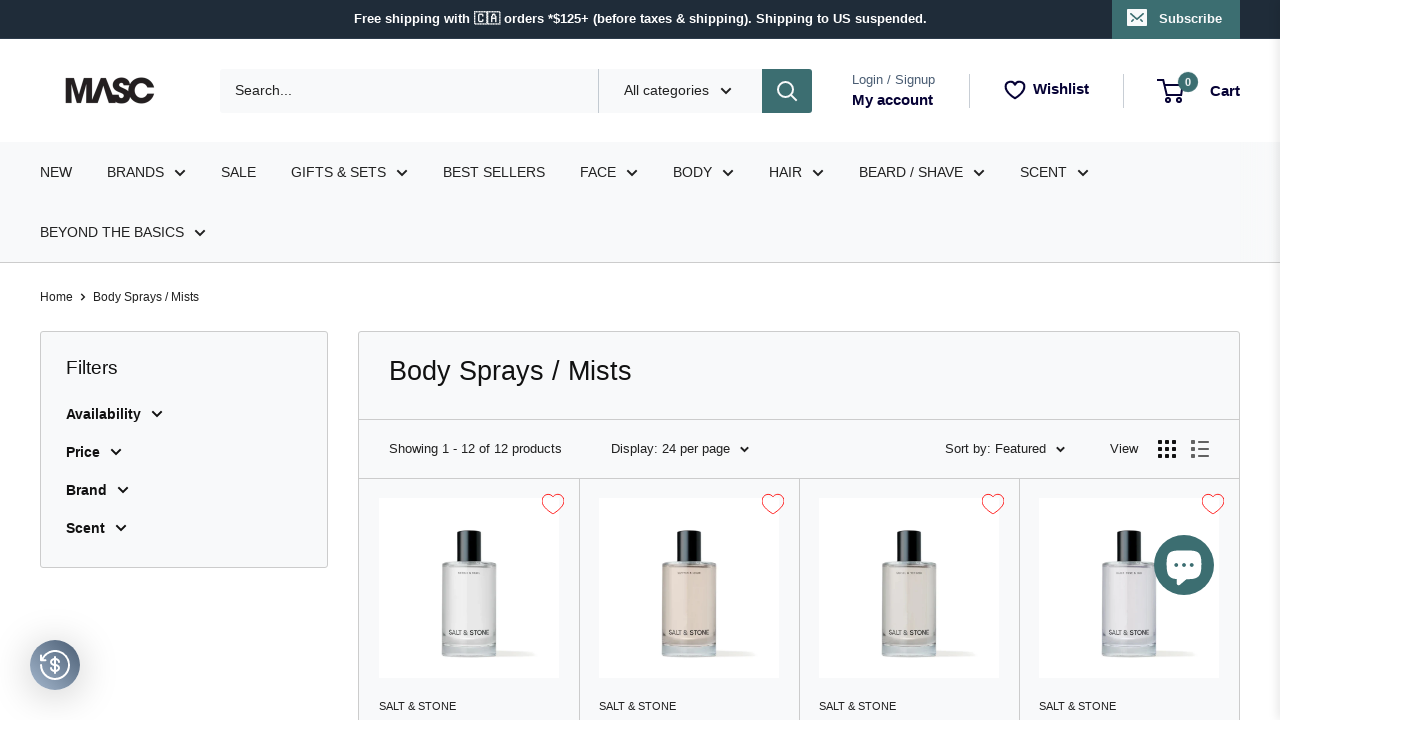

--- FILE ---
content_type: text/css
request_url: https://shopmasc.com/cdn/shop/t/100/assets/wishlist.css?v=84915233119746172201762290598
body_size: -411
content:
a.iWishAdd.st-1{text-align:center;line-height:48px;font-weight:var(--text-font-bolder-weight);font-size:var(--base-text-font-size);cursor:pointer}a.iwishDrawer:hover .iwish-counter{transform:scale(1.2)}div#iwish-drawer-root .add_to_cart,div#iwish-drawer-root .add_to_cart:hover,div#iwish-drawer-root div.paginationContainer button.addToCart-btn{font-size:calc(var(--base-text-font-size) - (var(--default-text-font-size) - 14px));font-weight:600;background:var(--primary-button-background);color:var(--primary-button-text-color);border-radius:2px;padding:0 30px}#quick-buy-modal-content a.iWishAdd.st-1{display:none}
/*# sourceMappingURL=/cdn/shop/t/100/assets/wishlist.css.map?v=84915233119746172201762290598 */


--- FILE ---
content_type: text/css
request_url: https://cdn.shopify.com/extensions/019bfffc-2ebe-7d9a-b5bb-0152c63e6ab6/clr-app-140/assets/wishlist_index-CpAvGrDY.css
body_size: -481
content:
._add_to_wishlist_widget_1vko8_1{z-index:100;position:absolute!important;width:28px;height:28px;border-radius:50%;display:flex;align-items:center;justify-content:center;cursor:pointer;padding:9px;width:40px;height:40px;box-sizing:border-box;-webkit-transition:all .2s;-moz-transition:all .2s;transition:all .2s}._add_to_wishlist_widget_1vko8_1._top-left_1vko8_19{top:6px;left:6px}._add_to_wishlist_widget_1vko8_1._top-right_1vko8_23{top:6px;right:6px}._add_to_wishlist_widget_1vko8_1._bottom-left_1vko8_27{bottom:6px;left:6px}._add_to_wishlist_widget_1vko8_1._bottom-right_1vko8_31{bottom:6px;right:6px}._add_to_wishlist_widget_1vko8_1 ._icon_1vko8_35{width:100%;height:100%}


--- FILE ---
content_type: text/css;charset=UTF-8
request_url: https://cached.rebuyengine.com/api/v1/user/stylesheet?shop=shopmasc.myshopify.com&cache_key=1769747772
body_size: 2322
content:
:root{--rb-smart-search-quick-view-product-title-color:#111111;--rb-smart-search-quick-view-product-price-color:#4a5d73;--rb-smart-search-quick-view-product-price-sale-color:#007a33;--rb-smart-search-quick-view-product-price-compare-at-color:#666666;--rb-smart-search-quick-view-button-text-color:#ffffff;--rb-smart-search-quick-view-button-background-color:#1f2c39;--rb-smart-search-quick-view-button-border-color:#1f2c39;--rb-smart-search-quick-view-button-border-width:0px;--rb-smart-search-quick-view-button-radius:45px;--rb-smart-search-quick-view-reviews-background-color:#ffffff;--rb-smart-search-quick-view-reviews-foreground-color:#1f2c39;--rb-smart-search-quick-view-reviews-text-color:#333333;--rb-smart-search-results-product-title-color:#111111;--rb-smart-search-results-product-price-color:#4a5d73;--rb-smart-search-results-product-price-sale-color:#007a33;--rb-smart-search-results-product-price-compare-at-color:#666666;--rb-smart-search-results-pagination-button-text-color:#ffffff;--rb-smart-search-results-pagination-button-background-color:#1f2c39;--rb-smart-search-results-pagination-button-border-color:#1f2c39;--rb-smart-search-results-pagination-button-border-width:0px;--rb-smart-search-results-pagination-button-radius:45px;--rb-smart-search-results-reviews-background-color:#ffffff;--rb-smart-search-results-reviews-foreground-color:#1f2c39;--rb-smart-search-results-reviews-text-color:#333333}.rebuy-loader{border-bottom-color:#1f2c39}.rebuy-widget .super-title{color:#111}.rebuy-widget .primary-title{color:#111}.rebuy-widget .description{color:#333}.rebuy-widget .rebuy-product-title,.rebuy-widget .rebuy-product-title-link,.rebuy-modal__product-title{color:#111}.rebuy-widget .rebuy-product-description,.rebuy-modal__product-option-title{color:#333}.rebuy-product-vendor{color:#333}.rebuy-money,.rebuy-widget .rebuy-money{color:#4a5d73}.rebuy-money.sale,.rebuy-widget .rebuy-money.sale,.rebuy-cart__flyout-subtotal-final-amount,.rebuy-reorder-cart-total-price-final-amount,[data-rebuy-component="cart-subtotal"] .rebuy-cart__flyout-subtotal-final-amount,[data-rebuy-component="cart-subtotal"] .rebuy-reorder-cart-total-price-final-amount{color:#007a33}.rebuy-money.compare-at,.rebuy-widget .rebuy-money.compare-at{color:#666}.rebuy-underline,.rebuy-widget .rebuy-underline{border-color:#1f2c39}.rebuy-checkbox .checkbox-input:focus,.rebuy-widget .rebuy-checkbox .checkbox-input:focus,.rebuy-radio .radio-input:focus,.rebuy-widget .rebuy-radio .radio-input:focus{border-color:#ccc}.rebuy-checkbox .checkbox-input:checked,.rebuy-widget .rebuy-checkbox .checkbox-input:checked,.rebuy-radio .radio-input:checked,.rebuy-widget .rebuy-radio .radio-input:checked{background:#1f2c39;border-color:#1f2c39}.rebuy-select,.rebuy-widget .rebuy-select,select.rebuy-select,.rebuy-widget select.rebuy-select{color:#000;background-color:#fff;border-color:#4a5d73;border-radius:45px}.rebuy-select{background-image:linear-gradient(45deg,transparent 50%,#4a5d73 50%),linear-gradient(135deg,#4a5d73 50%,transparent 50%),linear-gradient(to right,#4a5d73,#4a5d73)}.rebuy-select:focus,.rebuy-widget .rebuy-select:focus,select.rebuy-select:focus,.rebuy-widget select.rebuy-select:focus{border-color:#ccc}.rebuy-input,.rebuy-widget .rebuy-input,input.rebuy-input,.rebuy-widget input.rebuy-input{color:#000;background-color:#fff;border-color:#4a5d73;border-radius:45px}.rebuy-input:focus,.rebuy-widget .rebuy-input:focus,input.rebuy-input:focus,.rebuy-widget input.rebuy-input:focus{border-color:#ccc}.rebuy-button,.rebuy-widget .rebuy-button,.rebuy-cart__flyout-empty-cart a,[data-rebuy-component=progress-bar] .rebuy-cart__progress-gift-variant-readd,.rebuy-cart__progress-free-product-variant-select-container{color:#fff;background:#1f2c39;border-color:#1f2c39;border-width:0;border-radius:45px}.rebuy-button.outline,.rebuy-widget .rebuy-button.outline,.rebuy-button.secondary,.rebuy-widget .rebuy-button.secondary{color:#1f2c39;background:#fff;border-color:#1f2c39}.rebuy-button.decline,.rebuy-widget .rebuy-button.decline{color:#111;background:#fff0;border-color:#4a5d73}.rebuy-button.dark,.rebuy-widget .rebuy-button.dark{background-color:#5E6670;color:#fff;border-color:#fff}.rebuy-option-button{color:#1f2c39;border-color:#1f2c39;border-radius:45px;background:#fff}.rebuy-option-button.is-active{color:#fff;background:#1f2c39}.rebuy-radio,.rebuy-checkbox,.rebuy-widget .rebuy-radio,.rebuy-widget .rebuy-checkbox{border-color:#4a5d73}.rebuy-radio:focus,.rebuy-checkbox:focus,.rebuy-widget .rebuy-radio:focus,.rebuy-widget .rebuy-checkbox:focus{border-color:#ccc}.rebuy-radio:checked,.rebuy-checkbox:checked,.rebuy-widget .rebuy-radio:checked,.rebuy-widget .rebuy-checkbox:checked{color:#fff;background:#ccc;border-color:#ccc}.rebuy-textarea{color:#000;background-color:#fff;border-color:#4a5d73;border-radius:45px}.rebuy-widget .rebuy-carousel__arrows .rebuy-carousel__arrow,.rebuy-widget .flickity-button{color:#fff;background:#1f2c39}.rebuy-widget .rebuy-carousel__arrows .rebuy-carousel__arrow svg,.rebuy-widget .rebuy-carousel__arrows .rebuy-carousel__arrow:hover:not(:disabled) svg{fill:#fff}.rebuy-widget .rebuy-carousel__pagination .rebuy-carousel__page,.rebuy-widget .flickity-page-dots .dot{background:#1f2c39}.rebuy-widget.rebuy-widget,.rebuy-widget .checkout-promotion-wrapper,.rebuy-widget.rebuy-cart-subscription{background:#fff0}.rsf-modal{--rsf-modal-bg-color:#fff}.rebuy-widget .checkout-promotion-header{border-color:#4a5d73}.rebuy-widget .checkout-promotion-header .promo-title{color:#111}.rebuy-widget .checkout-promotion-header .promo-subtitle{color:#333}.rebuy-widget .checkout-promotion-body h1,.rebuy-widget .checkout-promotion-body h2,.rebuy-widget .checkout-promotion-body h3,.rebuy-widget .checkout-promotion-body h4{color:#111}.rebuy-widget .checkout-promotion-footer{border-color:#4a5d73}.rebuy-widget .checkout-promotion-product+.checkout-promotion-product,.rebuy-widget .rebuy-product-block+.rebuy-product-block{border-color:#4a5d73}.rebuy-widget .checkout-promotion-product .promotion-info .product-title{color:#111}.rebuy-widget .checkout-promotion-product .promotion-info .variant-title{color:#333}.rebuy-widget .checkout-promotion-product .promotion-info .product-description{color:#333}.rebuy-widget .rebuy-product-review .rebuy-star-rating .rebuy-star-rating-foreground{background-image:url('data:image/svg+xml;charset=UTF-8, %3Csvg%20width%3D%22100%22%20height%3D%2220%22%20viewBox%3D%220%200%2080%2014%22%20xmlns%3D%22http%3A%2F%2Fwww.w3.org%2F2000%2Fsvg%22%3E%3Cg%20fill%3D%22%231f2c39%22%20fill-rule%3D%22evenodd%22%3E%3Cpath%20d%3D%22M71.996%2011.368l-3.94%202.42c-.474.292-.756.096-.628-.443l1.074-4.53-3.507-3.022c-.422-.363-.324-.693.24-.74l4.602-.37%201.778-4.3c.21-.51.55-.512.762%200l1.78%204.3%204.602.37c.552.046.666.37.237.74l-3.507%203.02%201.075%204.532c.127.536-.147.74-.628.444l-3.94-2.422zM55.996%2011.368l-3.94%202.42c-.474.292-.756.096-.628-.443l1.074-4.53-3.507-3.022c-.422-.363-.324-.693.24-.74l4.602-.37%201.778-4.3c.21-.51.55-.512.762%200l1.78%204.3%204.602.37c.552.046.666.37.237.74l-3.507%203.02%201.075%204.532c.127.536-.147.74-.628.444l-3.94-2.422zM40.123%2011.368l-3.94%202.42c-.475.292-.756.096-.63-.443l1.076-4.53-3.508-3.022c-.422-.363-.324-.693.24-.74l4.602-.37%201.778-4.3c.21-.51.55-.512.762%200l1.778%204.3%204.603.37c.554.046.667.37.24.74l-3.508%203.02%201.075%204.532c.127.536-.147.74-.628.444l-3.94-2.422zM24.076%2011.368l-3.94%202.42c-.475.292-.757.096-.63-.443l1.076-4.53-3.507-3.022c-.422-.363-.324-.693.238-.74l4.603-.37%201.78-4.3c.21-.51.55-.512.76%200l1.78%204.3%204.602.37c.554.046.667.37.24.74l-3.508%203.02%201.074%204.532c.127.536-.146.74-.628.444l-3.94-2.422zM8.123%2011.368l-3.94%202.42c-.475.292-.756.096-.63-.443l1.076-4.53L1.12%205.792c-.422-.363-.324-.693.24-.74l4.602-.37%201.778-4.3c.21-.51.55-.512.762%200l1.778%204.3%204.603.37c.554.046.667.37.24.74l-3.508%203.02%201.075%204.532c.127.536-.147.74-.628.444l-3.94-2.422z%22%2F%3E%3C%2Fg%3E%3C%2Fsvg%3E')}.rebuy-widget .rebuy-product-review .rebuy-star-rating .rebuy-star-rating-background{background-image:url('data:image/svg+xml;charset=UTF-8, %3Csvg%20width%3D%22100%22%20height%3D%2220%22%20viewBox%3D%220%200%2080%2014%22%20xmlns%3D%22http%3A%2F%2Fwww.w3.org%2F2000%2Fsvg%22%3E%3Cg%20fill%3D%22%23ffffff%22%20fill-rule%3D%22evenodd%22%3E%3Cpath%20d%3D%22M71.996%2011.368l-3.94%202.42c-.474.292-.756.096-.628-.443l1.074-4.53-3.507-3.022c-.422-.363-.324-.693.24-.74l4.602-.37%201.778-4.3c.21-.51.55-.512.762%200l1.78%204.3%204.602.37c.552.046.666.37.237.74l-3.507%203.02%201.075%204.532c.127.536-.147.74-.628.444l-3.94-2.422zM55.996%2011.368l-3.94%202.42c-.474.292-.756.096-.628-.443l1.074-4.53-3.507-3.022c-.422-.363-.324-.693.24-.74l4.602-.37%201.778-4.3c.21-.51.55-.512.762%200l1.78%204.3%204.602.37c.552.046.666.37.237.74l-3.507%203.02%201.075%204.532c.127.536-.147.74-.628.444l-3.94-2.422zM40.123%2011.368l-3.94%202.42c-.475.292-.756.096-.63-.443l1.076-4.53-3.508-3.022c-.422-.363-.324-.693.24-.74l4.602-.37%201.778-4.3c.21-.51.55-.512.762%200l1.778%204.3%204.603.37c.554.046.667.37.24.74l-3.508%203.02%201.075%204.532c.127.536-.147.74-.628.444l-3.94-2.422zM24.076%2011.368l-3.94%202.42c-.475.292-.757.096-.63-.443l1.076-4.53-3.507-3.022c-.422-.363-.324-.693.238-.74l4.603-.37%201.78-4.3c.21-.51.55-.512.76%200l1.78%204.3%204.602.37c.554.046.667.37.24.74l-3.508%203.02%201.074%204.532c.127.536-.146.74-.628.444l-3.94-2.422zM8.123%2011.368l-3.94%202.42c-.475.292-.756.096-.63-.443l1.076-4.53L1.12%205.792c-.422-.363-.324-.693.24-.74l4.602-.37%201.778-4.3c.21-.51.55-.512.762%200l1.778%204.3%204.603.37c.554.046.667.37.24.74l-3.508%203.02%201.075%204.532c.127.536-.147.74-.628.444l-3.94-2.422z%22%2F%3E%3C%2Fg%3E%3C%2Fsvg%3E')}.rebuy-widget .rebuy-product-review .rebuy-review-count{color:#333}.rebuy-widget .rebuy-timer{background:#f3f3f3}.rebuy-widget .rebuy-timer-minutes,.rebuy-widget .rebuy-timer-seconds{color:#c00}.rebuy-notification-modal .rebuy-notification-dialog{background:#fff}.rebuy-notification-modal .rebuy-notification-dialog-header{color:#111}.rebuy-notification-modal .rebuy-notification-dialog-content{color:#333}.rebuy-notification-modal .rebuy-notification-dialog-actions{border-color:#4a5d73}.rebuy-modal__container-header{color:#111}.rebuy-modal__spinner{border-color:#fff;border-top-color:#1f2c39}.rebuy-modal__spinner:empty{display:block}.rebuy-cart__flyout-header{border-color:#4a5d73}.rebuy-cart__flyout-title,.rebuy-cart__title{color:#111}.rebuy-cart__flyout-close{color:#111}.rebuy-cart__flyout-announcement-bar,[data-rebuy-component="announcement-bar"]{color:#fff;background-color:#1f2c39}.rebuy-cart__flyout-shipping-bar.has-free-shipping{background-color:rgb(31 44 57 / .2)}.rebuy-cart__flyout-shipping-bar-meter{background-color:#eee}.rebuy-cart__flyout-shipping-bar-meter-fill,.rebuy-cart__progress-bar-meter-fill,.complete .rebuy-cart__progress-step-icon,[data-rebuy-component="progress-bar"] .rebuy-cart__progress-bar-meter-fill,[data-rebuy-component="progress-bar"] .rebuy-cart__progress-step.complete .rebuy-cart__progress-step-icon{color:#fff;background:#1f2c39}.rebuy-cart__progress-free-product-variant-select:active+.rebuy-cart__progress-free-product-variant-select-prompt,.rebuy-cart__progress-free-product-variant-select:focus+.rebuy-cart__progress-free-product-variant-select-prompt,[data-rebuy-component="progress-bar"] .rebuy-cart__progress-free-product-variant-select:active+.rebuy-cart__progress-free-product-variant-select-prompt,[data-rebuy-component="progress-bar"] .rebuy-cart__progress-free-product-variant-select:focus+.rebuy-cart__progress-free-product-variant-select-prompt,[data-rebuy-component="progress-bar"] .rebuy-cart__progress-gift-variant-select:active+.rebuy-cart__progress-gift-variant-select-prompt,[data-rebuy-component="progress-bar"] .rebuy-cart__progress-gift-variant-select:focus+.rebuy-cart__progress-gift-variant-select-prompt{color:#1f2c39;background:#fff;border-color:#1f2c39}.rebuy-cart__progress-free-product-variant-select:not(:focus)+.rebuy-cart__progress-free-product-variant-select-prompt,.rebuy-cart__progress-free-product-variant-select:not(:active)+.rebuy-cart__progress-free-product-variant-select-prompt,[data-rebuy-component="progress-bar"] .rebuy-cart__progress-free-product-variant-select:not(:focus)+.rebuy-cart__progress-free-product-variant-select-prompt,[data-rebuy-component="progress-bar"] .rebuy-cart__progress-free-product-variant-select:not(:active)+.rebuy-cart__progress-free-product-variant-select-prompt,[data-rebuy-component="progress-bar"] .rebuy-cart__progress-gift-variant-select:not(:focus)+.rebuy-cart__progress-gift-variant-select-prompt,[data-rebuy-component="progress-bar"] .rebuy-cart__progress-gift-variant-select:not(:active)+.rebuy-cart__progress-gift-variant-select-prompt{color:#fff;background:#1f2c39;border-color:#1f2c39;border-radius:45px}.rebuy-cart__flyout-items,[data-rebuy-component="cart-items"]>ul{border-color:#4a5d73}.rebuy-cart__flyout-item+.rebuy-cart__flyout-item,[data-rebuy-component="cart-items"] .rebuy-cart__flyout-item+.rebuy-cart__flyout-item{border-top-color:#4a5d73}.rebuy-cart__flyout-item-remove,[data-rebuy-component="cart-items"] .rebuy-cart__flyout-item-remove{color:#999}.rebuy-cart__flyout-item-product-title,.rebuy-cart__flyout-item-product-title:hover,.rebuy-cart__flyout-item-product-title:active,.rebuy-cart__flyout-item-product-title:visited,[data-rebuy-component="cart-items"] .rebuy-cart__flyout-item-product-title,[data-rebuy-component="cart-items"] .rebuy-cart__flyout-item-product-title:hover,[data-rebuy-component="cart-items"] .rebuy-cart__flyout-item-product-title:active,[data-rebuy-component="cart-items"] .rebuy-cart__flyout-item-product-title:visited{color:#111}.rebuy-cart__flyout-item-variant-title,[data-rebuy-component="cart-items"] .rebuy-cart__flyout-item-variant-title{color:#333}.rebuy-cart__flyout-item-property,[data-rebuy-component="cart-items"] .rebuy-cart__flyout-item-property{color:#333}.rebuy-cart__flyout-item-price .rebuy-money,[data-rebuy-component="cart-items"] .rebuy-cart__flyout-item-price .rebuy-money{color:#4a5d73}.rebuy-cart__flyout-item-price .rebuy-money.sale,[data-rebuy-component="cart-items"] .rebuy-cart__flyout-item-price .rebuy-money.sale{color:#007a33}.rebuy-cart__flyout-item-price .rebuy-money.compare-at,[data-rebuy-component="cart-items"] .rebuy-cart__flyout-item-price .rebuy-money.compare-at{color:#666}.rebuy-cart__flyout-item-quantity-widget,[data-rebuy-component="cart-items"] .rebuy-cart__flyout-item-quantity-widget{border-color:#4a5d73}.rebuy-cart__flyout-item-quantity-widget-label,[data-rebuy-component="cart-items"] .rebuy-cart__flyout-item-quantity-widget-label{border-color:#4a5d73}.rebuy-cart__flyout-item-quantity-widget-button,.rebuy-cart__flyout-item-quantity-widget-label,[data-rebuy-component="cart-items"] .rebuy-cart__flyout-item-quantity-widget-button,[data-rebuy-component="cart-items"] .rebuy-cart__flyout-item-quantity-widget-label{color:#111}.rebuy-cart__flyout-recommendations{background:#fafafa;border-color:#4a5d73}.rebuy-cart__flyout-recommendations .rebuy-widget .rebuy-product-grid.large-style-line .rebuy-product-block,.rebuy-cart__flyout-recommendations .rebuy-widget .rebuy-product-grid.medium-style-line .rebuy-product-block,.rebuy-cart__flyout-recommendations .rebuy-widget .rebuy-product-grid.small-style-line .rebuy-product-block{border-color:#4a5d73}.rebuy-cart__flyout-footer{border-color:#4a5d73}.rebuy-cart .rebuy-checkbox:checked{background:#ccc;border-color:#ccc}.rebuy-cart .rebuy-checkbox:focus{border-color:#ccc}.rebuy-cart__flyout-subtotal,[data-rebuy-component="cart-subtotal"] .rebuy-cart__flyout-subtotal{color:#111}.rebuy-cart__flyout-installments,[data-rebuy-component="checkout-area"] .rebuy-cart__flyout-installments{color:#111}.rebuy-cart__flyout-discount-amount,[data-rebuy-component="discount-input"] .rebuy-cart__discount-amount{color:#111}.rebuy-cart__flyout-item-discount-message,[data-rebuy-component="discount-input"] .rebuy-cart__flyout-item-discount-message{color:#007a33}.rebuy-cart__column--secondary{background-color:rgb(31 44 57 / .2)!important}.rebuy-reorder__item-shipping-bar.has-free-shipping{background-color:rgb(31 44 57 / .2)}.rebuy-reorder__item-shipping-bar-meter-fill{color:#fff;background:#1f2c39}.rebuy-reorder__item-quantity-widget{border-color:#4a5d73}.rebuy-reorder__item-quantity-widget-label{border-color:#4a5d73}.rebuy-reorder__item-quantity-widget-button,.rebuy-reorder__item-quantity-widget-label{color:#111}.rebuy-reorder__announcement-bar{background:#1f2c39;color:#fff}.rebuy-reorder-cart-count{background-color:#1f2c39}.rebuy-reorder-cart-count-head{background-color:rgb(31 44 57 / .2);color:#111}.rebuy-reactivate-landing__gift{box-shadow:0 0 5px 1px #1f2c39}.rebuy-reactivate-landing__modal-addresses-list--active{border-color:#1f2c39}.rebuy-reactivate-landing__modal-addresses-list .rebuy-radio:checked,.rebuy-reactivate-landing__modal-addresses-list .rebuy-checkbox:checked{background:#ccc;border-color:#ccc}.rebuy-smart-banner{background:#1f2c39;border-color:#1f2c39;border-width:0}.rebuy-smart-banner .rebuy-smart-banner_message,.rebuy-smart-banner .rebuy-smart-banner_close{color:#fff}.rebuy-cart a:focus-visible,.rebuy-cart button:focus-visible,.rebuy-cart select:focus-visible,.rebuy-cart input:focus-visible,.rebuy-cart__progress-free-product-variant-select:focus-visible{outline:2px solid #1f2c39!important}.rebuy-cart .rebuy-input:focus-visible{border-color:#1f2c39!important;outline:0}.rebuy-preview-highlight .rebuy-cart__flyout,.rebuy-preview-highlight .rebuy-widget,.rebuy-preview-highlight .rebuy-quick-view-dropdown__container,.rebuy-preview-highlight .rebuy-quick-view__overlay,.rebuy-preview-highlight #rebuy-smart-search-results-dropdown,.rebuy-preview-highlight #rebuy-quick-view-flyout-search,.rebuy-preview-highlight #rebuy-smart-search-results-sidebar,.rebuy-preview-highlight #rebuy-smart-search-results-sidebar-flyout-filter,.rebuy-preview-highlight #rebuy-smart-collection-dropdown,.rebuy-preview-highlight #rebuy-smart-collection-sidebar{border:2px solid #1f2c39!important}.rebuy-bundle-builder__progress-bar-meter-fill,.rebuy-bundle-builder__progress-step.complete .rebuy-bundle-builder__progress-step-icon{color:#fff;background:#1f2c39}.rebuy-button{letter-spacing:1.5px;text-transform:uppercase;font-sizw:14px}body>.rebuy-quick-view-dropdown>.rebuy-quick-view-dropdown__container{height:60px}.property-value-258705 .rebuy-cart__flyout-item-quantity-widget{display:none}.property-value-258705 .rebuy-cart__flyout-item-subscription{display:none}

--- FILE ---
content_type: text/css;charset=UTF-8
request_url: https://cached.rebuyengine.com/api/v1/widgets/styles?id=174956&format=css&cache_key=1769747772
body_size: -354
content:
#rebuy-widget-174956 .primary-title{margin-bottom:.5em}#rebuy-widget-174956 .rebuy-product-block{background:#eee;border-radius:5px;margin-block:.5em;padding-block:.5em;padding-inline:10px;border:0}#rebuy-widget-174956 .rebuy-product-actions{@media (max-width:480px){width:110px}}#rebuy-widget-174956 .rebuy-product-media img{border-radius:5px}#rebuy-widget-174956 .rebuy-product-title{font-size:.875rem;font-weight:700}#rebuy-widget-174956 .rebuy-select{margin-bottom:.5em}

--- FILE ---
content_type: application/javascript; charset=utf-8
request_url: https://cdn.convertcart.com/66868523.js?shop=shopmasc.myshopify.com
body_size: 84036
content:
/*convercart.com - shopmasc.com*/
(()=>{var e,t,n=[e=>{"use strict";var t=function(){var e,t,n,c,i,o,r=[],a=r.concat,s=r.filter,l=r.slice,d=window.document,p={},u={},m={"column-count":1,columns:1,"font-weight":1,"line-height":1,opacity:1,"z-index":1,zoom:1},h=/^\s*<(\w+|!)[^>]*>/,g=/^<(\w+)\s*\/?>(?:<\/\1>|)$/,f=/<(?!area|br|col|embed|hr|img|input|link|meta|param)(([\w:]+)[^>]*)\/>/gi,v=/^(?:body|html)$/i,b=/([A-Z])/g,_=["val","css","html","text","data","width","height","offset"],x=d.createElement("table"),y=d.createElement("tr"),w={tr:d.createElement("tbody"),tbody:x,thead:x,tfoot:x,td:y,th:y,"*":d.createElement("div")},S=/^[\w-]*$/,k={},C=k.toString,T={},P=d.createElement("div"),N=Array.isArray||function(e){return e instanceof Array};function O(e){return null==e?String(e):k[C.call(e)]||"object"}function E(e){return"function"==O(e)}function I(e){return null!=e&&e==e.window}function $(e){return null!=e&&e.nodeType==e.DOCUMENT_NODE}function A(e){return"object"==O(e)}function B(e){return A(e)&&!I(e)&&Object.getPrototypeOf(e)==Object.prototype}function M(e){var t=!!e&&"length"in e&&e.length,c=n.type(e);return"function"!=c&&!I(e)&&("array"==c||0===t||"number"==typeof t&&t>0&&t-1 in e)}function F(e){return e.replace(/::/g,"/").replace(/([A-Z]+)([A-Z][a-z])/g,"$1_$2").replace(/([a-z\d])([A-Z])/g,"$1_$2").replace(/_/g,"-").toLowerCase()}function j(e){return e in u?u[e]:u[e]=new RegExp("(^|\\s)"+e+"(\\s|$)")}function z(e,t){return"number"!=typeof t||m[F(e)]?t:t+"px"}function R(e){return"children"in e?l.call(e.children):n.map(e.childNodes,(function(e){if(1==e.nodeType)return e}))}function L(e,t){var n,c=e?e.length:0;for(n=0;n<c;n++)this[n]=e[n];this.length=c,this.selector=t||""}function H(n,c,i){for(t in c)i&&(B(c[t])||N(c[t]))?(B(c[t])&&!B(n[t])&&(n[t]={}),N(c[t])&&!N(n[t])&&(n[t]=[]),H(n[t],c[t],i)):c[t]!==e&&(n[t]=c[t])}function D(e,t){return null==t?n(e):n(e).filter(t)}function q(e,t,n,c){return E(t)?t.call(e,n,c):t}function U(e,t,n){null==n?e.removeAttribute(t):e.setAttribute(t,n)}function V(t,n){var c=t.className||"",i=c&&c.baseVal!==e;if(n===e)return i?c.baseVal:c;i?c.baseVal=n:t.className=n}function W(e){try{return e?"true"==e||"false"!=e&&("null"==e?null:+e+""==e?+e:/^[\[\{]/.test(e)?n.parseJSON(e):e):e}catch(t){return e}}function G(e,t){t(e);for(var n=0,c=e.childNodes.length;n<c;n++)G(e.childNodes[n],t)}return T.matches=function(e,t){if(!t||!e||1!==e.nodeType)return!1;var n=e.matches||e.webkitMatchesSelector||e.mozMatchesSelector||e.oMatchesSelector||e.matchesSelector;if(n)return n.call(e,t);var c,i=e.parentNode,o=!i;return o&&(i=P).appendChild(e),c=~T.qsa(i,t).indexOf(e),o&&P.removeChild(e),c},i=function(e){return e.replace(/-+(.)?/g,(function(e,t){return t?t.toUpperCase():""}))},o=function(e){return s.call(e,(function(t,n){return e.indexOf(t)==n}))},T.fragment=function(t,c,i){var o,r,a;return g.test(t)&&(o=n(d.createElement(RegExp.$1))),o||(t.replace&&(t=t.replace(f,"<$1></$2>")),c===e&&(c=h.test(t)&&RegExp.$1),c in w||(c="*"),(a=w[c]).innerHTML=""+t,o=n.each(l.call(a.childNodes),(function(){a.removeChild(this)}))),B(i)&&(r=n(o),n.each(i,(function(e,t){_.indexOf(e)>-1?r[e](t):r.attr(e,t)}))),o},T.Z=function(e,t){return new L(e,t)},T.isZ=function(e){return e instanceof T.Z},T.init=function(t,c){var i,o;if(!t)return T.Z();if("string"==typeof t)if("<"==(t=t.trim())[0]&&h.test(t))i=T.fragment(t,RegExp.$1,c),t=null;else{if(c!==e)return n(c).find(t);i=T.qsa(d,t)}else{if(E(t))return n(d).ready(t);if(T.isZ(t))return t;if(N(t))o=t,i=s.call(o,(function(e){return null!=e}));else if(A(t))i=[t],t=null;else if(h.test(t))i=T.fragment(t.trim(),RegExp.$1,c),t=null;else{if(c!==e)return n(c).find(t);i=T.qsa(d,t)}}return T.Z(i,t)},(n=function(e,t){return T.init(e,t)}).extend=function(e){var t,n=l.call(arguments,1);return"boolean"==typeof e&&(t=e,e=n.shift()),n.forEach((function(n){H(e,n,t)})),e},T.qsa=function(e,t){var n,c="#"==t[0],i=!c&&"."==t[0],o=c||i?t.slice(1):t,r=S.test(o);return e.getElementById&&r&&c?(n=e.getElementById(o))?[n]:[]:1!==e.nodeType&&9!==e.nodeType&&11!==e.nodeType?[]:l.call(r&&!c&&e.getElementsByClassName?i?e.getElementsByClassName(o):e.getElementsByTagName(t):e.querySelectorAll(t))},n.contains=d.documentElement.contains?function(e,t){return e!==t&&e.contains(t)}:function(e,t){for(;t&&(t=t.parentNode);)if(t===e)return!0;return!1},n.type=O,n.isFunction=E,n.isWindow=I,n.isArray=N,n.isPlainObject=B,n.isEmptyObject=function(e){var t;for(t in e)return!1;return!0},n.isNumeric=function(e){var t=Number(e),n=typeof e;return null!=e&&"boolean"!=n&&("string"!=n||e.length)&&!isNaN(t)&&isFinite(t)||!1},n.inArray=function(e,t,n){return r.indexOf.call(t,e,n)},n.camelCase=i,n.trim=function(e){return null==e?"":String.prototype.trim.call(e)},n.uuid=0,n.support={},n.expr={},n.noop=function(){},n.map=function(e,t){var c,i,o,r,a=[];if(M(e))for(i=0;i<e.length;i++)null!=(c=t(e[i],i))&&a.push(c);else for(o in e)null!=(c=t(e[o],o))&&a.push(c);return(r=a).length>0?n.fn.concat.apply([],r):r},n.each=function(e,t){var n,c;if(M(e)){for(n=0;n<e.length;n++)if(!1===t.call(e[n],n,e[n]))return e}else for(c in e)if(!1===t.call(e[c],c,e[c]))return e;return e},n.grep=function(e,t){return s.call(e,t)},window.JSON&&(n.parseJSON=JSON.parse),n.each("Boolean Number String Function Array Date RegExp Object Error".split(" "),(function(e,t){k["[object "+t+"]"]=t.toLowerCase()})),n.fn={constructor:T.Z,length:0,forEach:r.forEach,reduce:r.reduce,push:r.push,sort:r.sort,splice:r.splice,indexOf:r.indexOf,concat:function(){var e,t,n=[];for(e=0;e<arguments.length;e++)t=arguments[e],n[e]=T.isZ(t)?t.toArray():t;return a.apply(T.isZ(this)?this.toArray():this,n)},map:function(e){return n(n.map(this,(function(t,n){return e.call(t,n,t)})))},slice:function(){return n(l.apply(this,arguments))},ready:function(e){if("complete"===d.readyState||"loading"!==d.readyState&&!d.documentElement.doScroll)setTimeout((function(){e(n)}),0);else{var t=function(){d.removeEventListener("DOMContentLoaded",t,!1),window.removeEventListener("load",t,!1),e(n)};d.addEventListener("DOMContentLoaded",t,!1),window.addEventListener("load",t,!1)}return this},get:function(t){return t===e?l.call(this):this[t>=0?t:t+this.length]},toArray:function(){return this.get()},size:function(){return this.length},remove:function(){return this.each((function(){null!=this.parentNode&&this.parentNode.removeChild(this)}))},each:function(e){for(let t=0;t<this.length;t+=1){const n=this[t];if(!1===e.call(n,t,n))break}return this},filter:function(e){return E(e)?this.not(this.not(e)):n(s.call(this,(function(t){return T.matches(t,e)})))},add:function(e,t){return n(o(this.concat(n(e,t))))},is:function(e){return this.length>0&&T.matches(this[0],e)},not:function(t){var c=[];if(E(t)&&t.call!==e)this.each((function(e){t.call(this,e)||c.push(this)}));else{var i="string"==typeof t?this.filter(t):M(t)&&E(t.item)?l.call(t):n(t);this.forEach((function(e){i.indexOf(e)<0&&c.push(e)}))}return n(c)},has:function(e){return this.filter((function(){return A(e)?n.contains(this,e):n(this).find(e).size()}))},eq:function(e){return-1===e?this.slice(e):this.slice(e,+e+1)},first:function(){var e=this[0];return e&&!A(e)?e:n(e)},last:function(){var e=this[this.length-1];return e&&!A(e)?e:n(e)},find:function(e){var t=this;return e?"object"==typeof e?n(e).filter((function(){var e=this;return r.some.call(t,(function(t){return n.contains(t,e)}))})):1==this.length?n(T.qsa(this[0],e)):this.map((function(){return T.qsa(this,e)})):n()},closest:function(e,t){var c=[],i="object"==typeof e&&n(e);return this.each((function(n,o){for(;o&&!(i?i.indexOf(o)>=0:T.matches(o,e));)o=o!==t&&!$(o)&&o.parentNode;o&&c.indexOf(o)<0&&c.push(o)})),n(c)},parents:function(e){for(var t=[],c=this;c.length>0;)c=n.map(c,(function(e){if((e=e.parentNode)&&!$(e)&&t.indexOf(e)<0)return t.push(e),e}));return D(t,e)},parent:function(e){return D(o(this.pluck("parentNode")),e)},children:function(e){return D(this.map((function(){return R(this)})),e)},contents:function(){return this.map((function(){return this.contentDocument||l.call(this.childNodes)}))},siblings:function(e){return D(this.map((function(e,t){return s.call(R(t.parentNode),(function(e){return e!==t}))})),e)},empty:function(){return this.each((function(){this.innerHTML=""}))},pluck:function(e){return n.map(this,(function(t){return t[e]}))},showOrHide:function(e){const t="zeptoPrevDisplay",n="none";return this.each((function(){const c=this.style,i=c.display;var o,r,a;e||i===n||(this[t]=i),c.display=e?i===n&&this[t]||(o=this.nodeName,p[o]||(r=d.createElement(o),d.body.appendChild(r),a=getComputedStyle(r,"").getPropertyValue("display"),r.parentNode.removeChild(r),"none"==a&&(a="block"),p[o]=a),p[o]):n}))},show:function(){return this.showOrHide(!0)},replaceWith:function(e){return this.before(e).remove()},wrap:function(e){var t=E(e);if(this[0]&&!t)var c=n(e).get(0),i=c.parentNode||this.length>1;return this.each((function(o){n(this).wrapAll(t?e.call(this,o):i?c.cloneNode(!0):c)}))},wrapAll:function(e){if(this[0]){var t;for(n(this[0]).before(e=n(e));(t=e.children()).length;)e=t.first();n(e).append(this)}return this},wrapInner:function(e){var t=E(e);return this.each((function(c){var i=n(this),o=i.contents(),r=t?e.call(this,c):e;o.length?o.wrapAll(r):i.append(r)}))},unwrap:function(){return this.parent().each((function(){n(this).replaceWith(n(this).children())})),this},clone:function(){return this.map((function(){return this.cloneNode(!0)}))},hide:function(){return this.showOrHide(!1)},toggle:function(t){return this.each((function(){var c=n(this);(t===e?"none"==c.css("display"):t)?c.show():c.hide()}))},prev:function(e){return n(this.pluck("previousElementSibling")).filter(e||"*")},next:function(e){return n(this.pluck("nextElementSibling")).filter(e||"*")},html:function(e){return 0 in arguments?this.each((function(t){var c=this.innerHTML;n(this).empty().append(q(this,e,t,c))})):0 in this?this[0].innerHTML:null},text:function(e){return 0 in arguments?this.each((function(t){var n=q(this,e,t,this.textContent);this.textContent=null==n?"":""+n})):0 in this?this.pluck("textContent").join(""):""},attr:function(n,c){var i;return"string"!=typeof n||1 in arguments?this.each((function(e){if(1===this.nodeType)if(A(n))for(t in n)U(this,t,n[t]);else U(this,n,q(this,c,e,this.getAttribute(n)))})):0 in this&&1==this[0].nodeType&&null!=(i=this[0].getAttribute(n))?i:e},removeAttr:function(e){return this.each((function(){1===this.nodeType&&e.split(" ").forEach((function(e){U(this,e)}),this)}))},prop:function(e,t){return 1 in arguments?this.each((function(n){this[e]=q(this,t,n,this[e])})):this[0]&&this[0][e]},removeProp:function(e){return this.each((function(){delete this[e]}))},data:function(t,n){var c="data-"+t.replace(b,"-$1").toLowerCase(),i=1 in arguments?this.attr(c,n):this.attr(c);return null!==i?W(i):e},val:function(e){return 0 in arguments?(null==e&&(e=""),this.each((function(t){this.value=q(this,e,t,this.value)}))):this[0]&&(this[0].multiple?n(this[0]).find("option").filter((function(){return this.selected})).pluck("value"):this[0].value)},offset:function(e){if(e)return this.each((function(t){var c=n(this),i=q(this,e,t,c.offset()),o=c.offsetParent().offset(),r={top:i.top-o.top,left:i.left-o.left};"static"==c.css("position")&&(r.position="relative"),c.css(r)}));if(!this.length)return null;if(d.documentElement!==this[0]&&!n.contains(d.documentElement,this[0]))return{top:0,left:0};var t=this[0].getBoundingClientRect();return{left:t.left+window.pageXOffset,top:t.top+window.pageYOffset,width:Math.round(t.width),height:Math.round(t.height)}},css:function(e,c){if(arguments.length<2){var o=this[0];if("string"==typeof e){if(!o)return;return o.style[i(e)]||getComputedStyle(o,"").getPropertyValue(e)}if(N(e)){if(!o)return;var r={},a=getComputedStyle(o,"");return n.each(e,(function(e,t){r[t]=o.style[i(t)]||a.getPropertyValue(t)})),r}}var s="";if("string"==O(e))c||0===c?s=F(e)+":"+z(e,c):this.each((function(){this.style.removeProperty(F(e))}));else for(t in e)e[t]||0===e[t]?s+=F(t)+":"+z(t,e[t])+";":this.each((function(){this.style.removeProperty(F(t))}));return this.each((function(){this.style.cssText+=";"+s}))},index:function(e){return e?this.indexOf(n(e)[0]):this.parent().children().indexOf(this[0])},hasClass:function(e){return!!e&&r.some.call(this,(function(e){return this.test(V(e))}),j(e))},addClass:function(e){return e?this.each((function(t){if("className"in this){c=[];var i=V(this);q(this,e,t,i).split(/\s+/g).forEach((function(e){n(this).hasClass(e)||c.push(e)}),this),c.length&&V(this,i+(i?" ":"")+c.join(" "))}})):this},removeClass:function(t){return this.each((function(n){if("className"in this){if(t===e)return V(this,"");c=V(this),q(this,t,n,c).split(/\s+/g).forEach((function(e){c=c.replace(j(e)," ")})),V(this,c.trim())}}))},toggleClass:function(t,c){return t?this.each((function(i){var o=n(this);q(this,t,i,V(this)).split(/\s+/g).forEach((function(t){(c===e?!o.hasClass(t):c)?o.addClass(t):o.removeClass(t)}))})):this},scrollTop:function(t){if(this.length){var n="scrollTop"in this[0];return t===e?n?this[0].scrollTop:this[0].pageYOffset:this.each(n?function(){this.scrollTop=t}:function(){this.scrollTo(this.scrollX,t)})}},scrollLeft:function(t){if(this.length){var n="scrollLeft"in this[0];return t===e?n?this[0].scrollLeft:this[0].pageXOffset:this.each(n?function(){this.scrollLeft=t}:function(){this.scrollTo(t,this.scrollY)})}},position:function(){if(this.length){var e=this[0],t=this.offsetParent(),c=this.offset(),i=v.test(t[0].nodeName)?{top:0,left:0}:t.offset();return c.top-=parseFloat(n(e).css("margin-top"))||0,c.left-=parseFloat(n(e).css("margin-left"))||0,i.top+=parseFloat(n(t[0]).css("border-top-width"))||0,i.left+=parseFloat(n(t[0]).css("border-left-width"))||0,{top:c.top-i.top,left:c.left-i.left}}},offsetParent:function(){return this.map((function(){for(var e=this.offsetParent||d.body;e&&!v.test(e.nodeName)&&"static"==n(e).css("position");)e=e.offsetParent;return e}))}},n.fn.detach=n.fn.remove,["width","height"].forEach((function(t){var c=t.replace(/./,(function(e){return e[0].toUpperCase()}));n.fn[t]=function(i){var o,r=this[0];return i===e?I(r)?r["inner"+c]:$(r)?r.documentElement["scroll"+c]:(o=this.offset())&&o[t]:this.each((function(e){(r=n(this)).css(t,q(this,i,e,r[t]()))}))}})),["after","prepend","before","append"].forEach((function(t,c){var i=c%2;n.fn[t]=function(){var t,o,r=n.map(arguments,(function(c){var i=[];return"array"==(t=O(c))?(c.forEach((function(t){return t.nodeType!==e?i.push(t):n.zepto.isZ(t)?i=i.concat(t.get()):void(i=i.concat(T.fragment(t)))})),i):"object"==t||null==c?c:T.fragment(c)})),a=this.length>1;return r.length<1?this:this.each((function(e,t){o=i?t:t.parentNode,t=0==c?t.nextSibling:1==c?t.firstChild:2==c?t:null;var s=n.contains(d.documentElement,o);r.forEach((function(e){if(a)e=e.cloneNode(!0);else if(!o)return n(e).remove();o.insertBefore(e,t),s&&G(e,(function(e){if(!(null==e.nodeName||"SCRIPT"!==e.nodeName.toUpperCase()||e.type&&"text/javascript"!==e.type||e.src)){var t=e.ownerDocument?e.ownerDocument.defaultView:window;t.eval.call(t,e.innerHTML)}}))}))}))},n.fn[i?t+"To":"insert"+(c?"Before":"After")]=function(e){return n(e)[t](this),this}})),T.Z.prototype=L.prototype=n.fn,T.uniq=o,T.deserializeValue=W,n.zepto=T,n}();!function(e){var t,n=1,c=Array.prototype.slice,i=e.isFunction,o=function(e){return"string"==typeof e},r={},a={},s="onfocusin"in window,l={focus:"focusin",blur:"focusout"},d={mouseenter:"mouseover",mouseleave:"mouseout"};function p(e){return e._zid||(e._zid=n++)}function u(e,t,n,c){if((t=m(t)).ns)var i=(o=t.ns,new RegExp("(?:^| )"+o.replace(" "," .* ?")+"(?: |$)"));var o;return(r[p(e)]||[]).filter((function(e){return e&&(!t.e||e.e==t.e)&&(!t.ns||i.test(e.ns))&&(!n||p(e.fn)===p(n))&&(!c||e.sel==c)}))}function m(e){var t=(""+e).split(".");return{e:t[0],ns:t.slice(1).sort().join(" ")}}function h(e,t){return e.del&&!s&&e.e in l||!!t}function g(e){return d[e]||s&&l[e]||e}function f(n,c,i,o,a,s,l){var u=p(n),f=r[u]||(r[u]=[]);c.split(/\s/).forEach((function(c){if("ready"==c)return e(document).ready(i);var r=m(c);r.fn=i,r.sel=a,r.e in d&&(i=function(t){var n=t.relatedTarget;if(!n||n!==this&&!e.contains(this,n))return r.fn.apply(this,arguments)}),r.del=s;var p=s||i;r.proxy=function(e){if(!(e=w(e)).isImmediatePropagationStopped()){e.data=o;var c=p.apply(n,e._args==t?[e]:[e].concat(e._args));return!1===c&&(e.preventDefault(),e.stopPropagation()),c}},r.i=f.length,f.push(r),"addEventListener"in n&&n.addEventListener(g(r.e),r.proxy,h(r,l))}))}function v(e,t,n,c,i){var o=p(e);(t||"").split(/\s/).forEach((function(t){u(e,t,n,c).forEach((function(t){delete r[o][t.i],"removeEventListener"in e&&e.removeEventListener(g(t.e),t.proxy,h(t,i))}))}))}a.click=a.mousedown=a.mouseup=a.mousemove="MouseEvents",e.event={add:f,remove:v},e.proxy=function(t,n){var r=2 in arguments&&c.call(arguments,2);if(i(t)){var a=function(){return t.apply(n,r?r.concat(c.call(arguments)):arguments)};return a._zid=p(t),a}if(o(n))return r?(r.unshift(t[n],t),e.proxy.apply(null,r)):e.proxy(t[n],t);throw new TypeError("expected function")};var b=function(){return!0},_=function(){return!1},x=/^([A-Z]|returnValue$|layer[XY]$|webkitMovement[XY]$)/,y={preventDefault:"isDefaultPrevented",stopImmediatePropagation:"isImmediatePropagationStopped",stopPropagation:"isPropagationStopped"};function w(n,c){if(c||!n.isDefaultPrevented){c||(c=n),e.each(y,(function(e,t){var i=c[e];n[e]=function(){return this[t]=b,i&&i.apply(c,arguments)},n[t]=_}));try{n.timeStamp||(n.timeStamp=Date.now())}catch(e){}(c.defaultPrevented!==t?c.defaultPrevented:"returnValue"in c?!1===c.returnValue:c.getPreventDefault&&c.getPreventDefault())&&(n.isDefaultPrevented=b)}return n}function S(e){var n,c={originalEvent:e};for(n in e)x.test(n)||e[n]===t||(c[n]=e[n]);return w(c,e)}e.fn.on=function(n,r,a,s,l){var d,p,u=this;return n&&!o(n)?(e.each(n,(function(e,t){u.on(e,r,a,t,l)})),u):(o(r)||i(s)||!1===s||(s=a,a=r,r=t),s!==t&&!1!==a||(s=a,a=t),!1===s&&(s=_),u.each((function(t,i){l&&(d=function(e){return v(i,e.type,s),s.apply(this,arguments)}),r&&(p=function(t){var n,o=e(t.target).closest(r,i).get(0);if(o&&o!==i)return n=e.extend(S(t),{currentTarget:o,liveFired:i}),(d||s).apply(o,[n].concat(c.call(arguments,1)))}),f(i,n,s,a,r,p||d)})))},e.fn.off=function(n,c,r){var a=this;return n&&!o(n)?(e.each(n,(function(e,t){a.off(e,c,t)})),a):(o(c)||i(r)||!1===r||(r=c,c=t),!1===r&&(r=_),a.each((function(){v(this,n,r,c)})))},e.fn.trigger=function(t,n){return(t=o(t)||e.isPlainObject(t)?e.Event(t):w(t))._args=n,this.each((function(){t.type in l&&"function"==typeof this[t.type]?this[t.type]():"dispatchEvent"in this?this.dispatchEvent(t):e(this).triggerHandler(t,n)}))},e.fn.triggerHandler=function(t,n){var c,i;return this.each((function(r,a){(c=S(o(t)?e.Event(t):t))._args=n,c.target=a,e.each(u(a,t.type||t),(function(e,t){if(i=t.proxy(c),c.isImmediatePropagationStopped())return!1}))})),i},e.Event=function(e,t){o(e)||(e=(t=e).type);var n=document.createEvent(a[e]||"Events"),c=!0;if(t)for(var i in t)"bubbles"==i?c=!!t[i]:n[i]=t[i];return n.initEvent(e,c,!0),w(n)}}(t),t.fn.focus=function(){return this.length&&this.get(0).focus(),this},e.exports=t},(e,t,n)=>{"use strict";const c=window,i=document,o=n(6);function r(e){return(e||"").trim().replace(/\s+/g," ")}function a(e){this.items=e}a.prototype.filter=function(e){const t=[];for(let n=0;n<this.items.length;n++)e(this.items[n],n)&&t.push(this.items[n]);return new a(t)},a.prototype.map$=function(e){const t=[];for(let n=0;n<this.items.length;n++){const c=new a([this.items[n]]);t.push(e(c,n))}return t},a.prototype.each=function(e){for(let t=0;t<this.items.length;t++)e(this.items[t],t);return this},a.prototype.first=function(e){return this.items.length?this.items[0]:e},a.prototype.take=function(e){return new a(this.items.slice(0,e))},a.prototype.find=function(e){const t=[];for(let n=0;n<this.items.length;n++){const c=this.items[n].querySelectorAll(e);for(let e=0;e<c.length;e++)t.push(c[e])}return new a(t)},a.prototype.toArray=function(){return this.items},a.prototype.text=function(){return this.items.length?r(this.items[0].textContent):""},a.prototype.html=function(){return this.items.length?r(this.items[0].innerHTML):""},a.prototype.attr=function(e){return this.items.length?"href"===e?this.items[0].href||"":this.items[0].getAttribute(e)||"":""},a.prototype.prop=function(e){return this.items.length?this.items[0][e]:void 0},a.prototype.val=function(){return this.items.length&&this.items[0].value||""},a.prototype.on=function(e,t){for(let n=0;n<this.items.length;n++){this.items[n].addEventListener(e,t,!1)}return this},a.prototype.len=function(){return this.items.length},a.prototype.show=function(){return this.items.forEach((e=>{e.style.display="block"})),this},a.prototype.hide=function(){return this.items.forEach((e=>{e.style.display="none"})),this},a.prototype.css=function(e,t){return this.items.forEach((n=>{n.style[e]=t})),this},a.prototype.height=function(){return this.items.length?this.items[0].offsetHeight:0},a.prototype.width=function(){return this.items.length?this.items[0].offsetWidth:0},a.prototype.css=function(e,t){return this.items.forEach((n=>{n.style[e]=t})),this},a.prototype.watch=function(e){const t=this,n=new MutationObserver((()=>e(t))),c={childList:!0,characterData:!0,subtree:!0};for(let e=0;e<this.items.length;e++)n.observe(this.items[e],c);e(t)};const s="undefined"!=typeof HTMLDocument;function l(){if(1===arguments.length){const e=arguments[0];if(e===c||e instanceof HTMLElement||e&&e.querySelector||s&&e instanceof HTMLDocument)return new a([e])}const e=arguments.length<=1?i:arguments[0],t=arguments.length<=1?arguments[0]:arguments[1];let n=[];return e&&(n=[].slice.call(e.querySelectorAll(t))),new a(n)}l.log=o.l,l.win=l(c),l.doc=l(i),l.equals=n(13),l.assign=n(37),l.docReady=n(38),l.waitFor=n(7),l.store=n(8),l.retry=n(39),l.rpt=n(10).rpt,l.throw=()=>{throw new Error("ball")},e.exports=l},(e,t,n)=>{"use strict";const c=n(0),i=n(103),o=n(14),r={},a=Promise,s=e=>(window.ccPromiseAll||a.all.bind(a))(e),l=window,d=["used","expired","submitted","completed","cancelled"];function p(e){return d.indexOf(e)>=0}function u(e,t){const n=e.find(t);return c.zepto.matches(e.get(0),t)?n.add(e):n}const m=/\brand-id-/g;function h(e,t){const n=c(t);return function(e){const{readyState:t}=e.contentWindow.document;return"complete"===t||"interactive"===t?a.resolve():new a((t=>c(e).on("load",t)))}(t).then((()=>{const i=n.attr("data-cc-src"),{body:o}=t.contentWindow.document;return c(o).append(e.randomize(e.snippets[i])),e.prepareContent(o)}))}e.exports=class{constructor(e,t){const{campaignState:n}=e;this.props=e,this.ctx=t,this.snippets={},this.jnodes=c([]),this.listeners={},this.randId=function(){let e="";for(let t=0;t<5;t+=1)e+=String.fromCharCode(97+Math.floor(26*Math.random()));return`${e}-`}(),this.ccTopAttr=`${n.id}.${n.variant}`}static needRemote(e){return!p(e.state)}static skipRules(e){return"activated"===e.state}randomize(e){return e.replace(m,this.randId)}updateProps(e){const{state:t}=e.campaignState;this.inserted||p(t)?this.inserted&&this.callListeners(t):(this.inserted=!0,this.render().then((()=>this.postRender&&this.postRender())).then((()=>this.callListeners(t))))}callListeners(e){const t=this.listeners[e];if(t)for(let e=0;e<t.length;e+=1)t[e]()}prepareContent(e){const t=c(e);return t.attr("data-cc-campaign",this.ccTopAttr),this.jnodes=this.jnodes.add(e),e.nodeType===Node.ELEMENT_NODE?(u(t,"*[data-cc-state],*[data-cc-event]").each(((e,t)=>{const n=c(t);"FORM"===n.prop("tagName")?n.on("submit",this.onFormSubmit):n.on("click",this.onBtnClick)})),s(u(t,"iframe[data-cc-src]").map(((e,t)=>h(this,t))).toArray())):null}onBtnClick=e=>{"_blank"!==c(e.currentTarget).attr("target")&&(e.preventDefault(),e.stopPropagation()),this.changeOrEvent(e.currentTarget)};onFormSubmit=e=>{e.preventDefault();const t=e.currentTarget,n=c(t);this.beforeSubmit&&i.validate(n)?this.beforeSubmit(n).then((e=>{e&&(this.postJSON(i.serialize(n)),this.changeOrEvent(t))})):this.submit(t)&&this.changeOrEvent(t)};changeOrEvent(e){const t=c(e),n=t.attr("data-cc-state"),i=t.attr("data-cc-event");if(n)this.props.onChange({state:n});else if(i){const e=`campaign${i[0].toUpperCase()}${i.substr(1)}`;this.triggerEvent({ccEvent:e,dontPersist:!0})}}trigger(e){if("string"==typeof e){let t=e.replace(/^campaign/i,"").replace(/[^a-z.0-9]+/gi,"");t=`campaign${t[0].toUpperCase()}${t.substr(1)}`,this.triggerEvent({ccEvent:t,dontPersist:!0})}else console.error("trigger expects string argument")}triggerEvent(e){if(!/^campaign/.test(e.ccEvent)){let t=e.ccEvent.replace(/[^a-z.0-9]+/gi,"");t=t.substr(0,1).toUpperCase()+t.substr(1),t=`campaign${t}`,e.ccEvent=t,e.dontPersist=!0}this.props.onEvent(e);const t=e.ccEvent.substr(8);this.callListeners(`${t[0].toLowerCase()}${t.substr(1)}`)}setState(e){const t="string"==typeof e?{state:e}:e;this.props.onChange(t)}postJSON(e){const t=this.props.campaignState;e.widgetId=t.id,e.variant=t.variant,e.referrer=l.location.toString(),this.ctx.ccart("send","response",e)}submitJSON(e){this.postJSON(e),this.props.onChange({state:"submitted"})}submit(e){const t=c(e);return!!i.validate(t)&&(this.postJSON(i.serialize(t)),!0)}insertHTML(e,t,n){return o(e,t,this.randomize(n)).then((e=>s(e.map((e=>this.prepareContent(e))))))}destroy(){this.jnodes.remove(),this.postDestroy&&this.postDestroy()}on(e,t){return e.split(/,/).forEach((e=>{e&&(this.listeners[e]=this.listeners[e]||[]).push(t)})),this}getIntervalFunc(){return(e,t)=>{const n=this.ccTopAttr,c=(r[n]||0)+1;if(r[n]=c,c<10){let c=t;return("number"!=typeof c||c<100)&&(c=100,this.ctx.logEvent({event:"jsError",message:`setInterval.invalid.${n}`})),window.setInterval(e,c)}if(10===c)return this.ctx.logEvent({event:"jsError",message:`setInterval.toomany.${n}`}),0}}getDC(){const e=new Date("2018-01-01").getTimezoneOffset();return e<=-240?4:e<=0?3:e<=300?2:1}resizeImg(e,t,n){const c=`https://dc${this.getDC()}.convertcart.com`;if(e){return`${c}/iresize/rs:fit:${t}:${n}:1:1/bg:ffffff/plain/${encodeURIComponent(e)}`}return`http://via.placeholder.com/${t}x${n}?text=IMAGE`}}},(e,t,n)=>{"use strict";n.r(t),n.d(t,{Component:()=>_,Fragment:()=>b,_unmount:()=>A,cloneElement:()=>j,createContext:()=>z,createElement:()=>g,createRef:()=>v,h:()=>g,hydrate:()=>F,isValidElement:()=>i,options:()=>c,render:()=>M,toChildArray:()=>C});var c,i,o,r,a,s,l,d={},p=[],u=/acit|ex(?:s|g|n|p|$)|rph|grid|ows|mnc|ntw|ine[ch]|zoo|^ord|^--/i;function m(e,t){for(var n in t)e[n]=t[n];return e}function h(e){var t=e.parentNode;t&&t.removeChild(e)}function g(e,t,n){var c,i,o,r,a=arguments;if(t=m({},t),arguments.length>3)for(n=[n],c=3;c<arguments.length;c++)n.push(a[c]);if(null!=n&&(t.children=n),null!=e&&null!=e.defaultProps)for(i in e.defaultProps)void 0===t[i]&&(t[i]=e.defaultProps[i]);return r=t.key,null!=(o=t.ref)&&delete t.ref,null!=r&&delete t.key,f(e,t,r,o)}function f(e,t,n,i){var o={type:e,props:t,key:n,ref:i,__k:null,__p:null,__b:0,__e:null,l:null,__c:null,constructor:void 0};return c.vnode&&c.vnode(o),o}function v(){return{}}function b(e){return e.children}function _(e,t){this.props=e,this.context=t}function x(e,t){if(null==t)return e.__p?x(e.__p,e.__p.__k.indexOf(e)+1):null;for(var n;t<e.__k.length;t++)if(null!=(n=e.__k[t])&&null!=n.__e)return n.__e;return"function"==typeof e.type?x(e):null}function y(e){var t,n;if(null!=(e=e.__p)&&null!=e.__c){for(e.__e=e.__c.base=null,t=0;t<e.__k.length;t++)if(null!=(n=e.__k[t])&&null!=n.__e){e.__e=e.__c.base=n.__e;break}return y(e)}}function w(e){(!e.__d&&(e.__d=!0)&&1===o.push(e)||a!==c.debounceRendering)&&(a=c.debounceRendering,(c.debounceRendering||r)(S))}function S(){var e;for(o.sort((function(e,t){return t.__v.__b-e.__v.__b}));e=o.pop();)e.__d&&e.forceUpdate(!1)}function k(e,t,n,c,i,o,r,a,s){var l,u,m,g,f,v,b,_=n&&n.__k||p,y=_.length;if(a==d&&(a=null!=o?o[0]:y?x(n,0):null),l=0,t.__k=C(t.__k,(function(n){if(null!=n){if(n.__p=t,n.__b=t.__b+1,null===(m=_[l])||m&&n.key==m.key&&n.type===m.type)_[l]=void 0;else for(u=0;u<y;u++){if((m=_[u])&&n.key==m.key&&n.type===m.type){_[u]=void 0;break}m=null}if(g=O(e,n,m=m||d,c,i,o,r,null,a,s),(u=n.ref)&&m.ref!=u&&(b||(b=[])).push(u,n.__c||g,n),null!=g){if(null==v&&(v=g),null!=n.l)g=n.l,n.l=null;else if(o==m||g!=a||null==g.parentNode){e:if(null==a||a.parentNode!==e)e.appendChild(g);else{for(f=a,u=0;(f=f.nextSibling)&&u<y;u+=2)if(f==g)break e;e.insertBefore(g,a)}"option"==t.type&&(e.value="")}a=g.nextSibling,"function"==typeof t.type&&(t.l=g)}}return l++,n})),t.__e=v,null!=o&&"function"!=typeof t.type)for(l=o.length;l--;)null!=o[l]&&h(o[l]);for(l=y;l--;)null!=_[l]&&A(_[l],_[l]);if(b)for(l=0;l<b.length;l++)$(b[l],b[++l],b[++l])}function C(e,t,n){if(null==n&&(n=[]),null==e||"boolean"==typeof e)t&&n.push(t(null));else if(Array.isArray(e))for(var c=0;c<e.length;c++)C(e[c],t,n);else n.push(t?t(function(e){if(null==e||"boolean"==typeof e)return null;if("string"==typeof e||"number"==typeof e)return f(null,e,null,null);if(null!=e.__e||null!=e.__c){var t=f(e.type,e.props,e.key,null);return t.__e=e.__e,t}return e}(e)):e);return n}function T(e,t,n){"-"===t[0]?e.setProperty(t,n):e[t]="number"==typeof n&&!1===u.test(t)?n+"px":n||""}function P(e,t,n,c,i){var o,r,a,s,l;if("key"===(t=i?"className"===t?"class":t:"class"===t?"className":t)||"children"===t);else if("style"===t)if(o=e.style,"string"==typeof n)o.cssText=n;else{if("string"==typeof c&&(o.cssText="",c=null),c)for(r in c)n&&r in n||T(o,r,"");if(n)for(a in n)c&&n[a]===c[a]||T(o,a,n[a])}else"o"===t[0]&&"n"===t[1]?(s=t!==(t=t.replace(/Capture$/,"")),l=t.toLowerCase(),t=(l in e?l:t).slice(2),n?(c||e.addEventListener(t,N,s),(e.u||(e.u={}))[t]=n):e.removeEventListener(t,N,s)):"list"!==t&&"tagName"!==t&&"form"!==t&&!i&&t in e?e[t]=null==n?"":n:"function"!=typeof n&&"dangerouslySetInnerHTML"!==t&&(t!==(t=t.replace(/^xlink:?/,""))?null==n||!1===n?e.removeAttributeNS("http://www.w3.org/1999/xlink",t.toLowerCase()):e.setAttributeNS("http://www.w3.org/1999/xlink",t.toLowerCase(),n):null==n||!1===n?e.removeAttribute(t):e.setAttribute(t,n))}function N(e){return this.u[e.type](c.event?c.event(e):e)}function O(e,t,n,i,o,r,a,s,l,d){var p,u,h,g,f,v,x,y,w,S,C=t.type;if(void 0!==t.constructor)return null;(p=c.__b)&&p(t);try{e:if("function"==typeof C){if(y=t.props,w=(p=C.contextType)&&i[p.__c],S=p?w?w.props.value:p.__p:i,n.__c?x=(u=t.__c=n.__c).__p=u.__E:("prototype"in C&&C.prototype.render?t.__c=u=new C(y,S):(t.__c=u=new _(y,S),u.constructor=C,u.render=B),w&&w.sub(u),u.props=y,u.state||(u.state={}),u.context=S,u.__n=i,h=u.__d=!0,u.__h=[]),null==u.__s&&(u.__s=u.state),null!=C.getDerivedStateFromProps&&m(u.__s==u.state?u.__s=m({},u.__s):u.__s,C.getDerivedStateFromProps(y,u.__s)),h)null==C.getDerivedStateFromProps&&null!=u.componentWillMount&&u.componentWillMount(),null!=u.componentDidMount&&a.push(u);else{if(null==C.getDerivedStateFromProps&&null==s&&null!=u.componentWillReceiveProps&&u.componentWillReceiveProps(y,S),!s&&null!=u.shouldComponentUpdate&&!1===u.shouldComponentUpdate(y,u.__s,S)){for(u.props=y,u.state=u.__s,u.__d=!1,u.__v=t,t.__e=null!=l?l!==n.__e?l:n.__e:null,t.__k=n.__k,p=0;p<t.__k.length;p++)t.__k[p]&&(t.__k[p].__p=t);break e}null!=u.componentWillUpdate&&u.componentWillUpdate(y,u.__s,S)}for(g=u.props,f=u.state,u.context=S,u.props=y,u.state=u.__s,(p=c.__r)&&p(t),u.__d=!1,u.__v=t,u.__P=e,p=u.render(u.props,u.state,u.context),t.__k=null!=p&&p.type==b&&null==p.key?p.props.children:p,null!=u.getChildContext&&(i=m(m({},i),u.getChildContext())),h||null==u.getSnapshotBeforeUpdate||(v=u.getSnapshotBeforeUpdate(g,f)),k(e,t,n,i,o,r,a,l,d),u.base=t.__e;p=u.__h.pop();)u.__s&&(u.state=u.__s),p.call(u);h||null==g||null==u.componentDidUpdate||u.componentDidUpdate(g,f,v),x&&(u.__E=u.__p=null)}else t.__e=I(n.__e,t,n,i,o,r,a,d);(p=c.diffed)&&p(t)}catch(e){c.__e(e,t,n)}return t.__e}function E(e,t){for(var n;n=e.pop();)try{n.componentDidMount()}catch(e){c.__e(e,n.__v)}c.__c&&c.__c(t)}function I(e,t,n,c,i,o,r,a){var s,l,u,m,h=n.props,g=t.props;if(i="svg"===t.type||i,null==e&&null!=o)for(s=0;s<o.length;s++)if(null!=(l=o[s])&&(null===t.type?3===l.nodeType:l.localName===t.type)){e=l,o[s]=null;break}if(null==e){if(null===t.type)return document.createTextNode(g);e=i?document.createElementNS("http://www.w3.org/2000/svg",t.type):document.createElement(t.type),o=null}return null===t.type?h!==g&&(null!=o&&(o[o.indexOf(e)]=null),e.data=g):t!==n&&(null!=o&&(o=p.slice.call(e.childNodes)),u=(h=n.props||d).dangerouslySetInnerHTML,m=g.dangerouslySetInnerHTML,a||(m||u)&&(m&&u&&m.__html==u.__html||(e.innerHTML=m&&m.__html||"")),function(e,t,n,c,i){var o;for(o in n)o in t||P(e,o,null,n[o],c);for(o in t)i&&"function"!=typeof t[o]||"value"===o||"checked"===o||n[o]===t[o]||P(e,o,t[o],n[o],c)}(e,g,h,i,a),t.__k=t.props.children,m||k(e,t,n,c,"foreignObject"!==t.type&&i,o,r,d,a),a||("value"in g&&void 0!==g.value&&g.value!==e.value&&(e.value=null==g.value?"":g.value),"checked"in g&&void 0!==g.checked&&g.checked!==e.checked&&(e.checked=g.checked))),e}function $(e,t,n){try{"function"==typeof e?e(t):e.current=t}catch(e){c.__e(e,n)}}function A(e,t,n){var i,o,r;if(c.unmount&&c.unmount(e),(i=e.ref)&&$(i,null,t),n||"function"==typeof e.type||(n=null!=(o=e.__e)),e.__e=e.l=null,null!=(i=e.__c)){if(i.componentWillUnmount)try{i.componentWillUnmount()}catch(e){c.__e(e,t)}i.base=i.__P=null}if(i=e.__k)for(r=0;r<i.length;r++)i[r]&&A(i[r],t,n);null!=o&&h(o)}function B(e,t,n){return this.constructor(e,n)}function M(e,t,n){var i,o,r;c.__p&&c.__p(e,t),o=(i=n===s)?null:n&&n.__k||t.__k,e=g(b,null,[e]),r=[],O(t,i?t.__k=e:(n||t).__k=e,o||d,d,void 0!==t.ownerSVGElement,n&&!i?[n]:o?null:p.slice.call(t.childNodes),r,!1,n||d,i),E(r,e)}function F(e,t){M(e,t,s)}function j(e,t){return t=m(m({},e.props),t),arguments.length>2&&(t.children=p.slice.call(arguments,2)),f(e.type,t,t.key||e.key,t.ref||e.ref)}function z(e){var t={},n={__c:"__cC"+l++,__p:e,Consumer:function(e,t){return this.shouldComponentUpdate=function(e,n,c){return c!==t},e.children(t)},Provider:function(e){var c,i=this;return this.getChildContext||(c=[],this.getChildContext=function(){return t[n.__c]=i,t},this.shouldComponentUpdate=function(e){c.some((function(t){t.__P&&(t.context=e.value,w(t))}))},this.sub=function(e){c.push(e);var t=e.componentWillUnmount;e.componentWillUnmount=function(){c.splice(c.indexOf(e),1),t&&t.call(e)}}),e.children}};return n.Consumer.contextType=n,n}c={},i=function(e){return null!=e&&void 0===e.constructor},_.prototype.setState=function(e,t){var n=this.__s!==this.state&&this.__s||(this.__s=m({},this.state));("function"!=typeof e||(e=e(n,this.props)))&&m(n,e),null!=e&&this.__v&&(t&&this.__h.push(t),w(this))},_.prototype.forceUpdate=function(e){var t,n,c,i=this.__v,o=this.__v.__e,r=this.__P;r&&(t=!1!==e,n=[],c=O(r,i,m({},i),this.__n,void 0!==r.ownerSVGElement,null,n,t,null==o?x(i):o),E(n,i),c!=o&&y(i)),e&&e()},_.prototype.render=b,o=[],r="function"==typeof Promise?Promise.prototype.then.bind(Promise.resolve()):setTimeout,a=c.debounceRendering,c.__e=function(e,t,n){for(var c;t=t.__p;)if((c=t.__c)&&!c.__p)try{if(c.constructor&&null!=c.constructor.getDerivedStateFromError)c.setState(c.constructor.getDerivedStateFromError(e));else{if(null==c.componentDidCatch)continue;c.componentDidCatch(e)}return w(c.__E=c)}catch(t){e=t}throw e},s=d,l=0},(e,t,n)=>{"use strict";Object.defineProperty(t,"__esModule",{value:!0}),function(e,t){for(var n in t)Object.defineProperty(e,n,{enumerable:!0,get:t[n]})}(t,{getAllTabIds:function(){return m},getLogs:function(){return u},log:function(){return d},removeEvents:function(){return h},storeLog:function(){return p}});const c=n(24),i=n(15),o=n(16),r="cc-ts-",a=new RegExp(`^${r}`),s=100;let l=0;function d(e){const t=(0,c.getPageId)(),n=`${t}.${l}`;if(l+=1,l<s){const c=(0,o.getTabId)();p(c,{...e,tabId:c,pageId:t,eventId:n,genAt:Date.now()})}return n}function p(e,t){const n=`${r}${e}`,c=(0,i.getStorage)(),o=c.get(n)||[];o.push(t),c.set(n,o)}function u(e){const t=`${r}${e}`;return(0,i.getStorage)().get(t)||[]}function m(){const e=(0,i.getStorage)();return(e.getKeys()||[]).filter((e=>a.test(e))).filter((t=>Array.isArray(e.get(t)))).map((e=>e.substr(r.length)))}function h(e,t){const n=(0,i.getStorage)(),c=`${r}${e}`,o=(n.get(c)||[]).filter((e=>function(e,t){return e.every((e=>e.eventId!==t))}(t,e.eventId)));o.length?n.set(c,o):n.remove(c)}},(e,t,n)=>{"use strict";const c=n(32),i=n(12),o=n(8),r=window.location;let a=null,s=null;const l=r.hostname;if("localhost"!==l){const e=l.split(/\./);e.reverse();let t=2;e.length>2&&e[0].length+e[1].length<=4&&(t=3),"myshopify"===e[1]&&(t=3),(/\.com\.(au|br|ph)$/.test(l)||/\.us\.com$/.test(l))&&(t=3),s=e.slice(0,t).reverse().join(".")}const d=()=>Math.abs((Date.now()-1417392e6)/1e3).toFixed(0);function p(){return`${d()}.${Math.random().toString().substr(2,10)}`}function u(e,t,n){const c=new RegExp(`${n}=${e.domainId}\\.(\\d+\\.\\d+)`).exec(t);return c?c[1]:null}function m(e,t){c.set(e,t,{expires:730,domain:s})}function h(e){c.remove(e,{domain:s})}t.init=function(e){const{hash:t}=r;return t&&t.indexOf("utm_source=")>=0&&i.pageView(e.googleAnalyticsId,`/ccart-campaign?${t.substr(1)}`),function(e){const t=c.get(`ccid.${e.domainId}`),n=u(e,r.search,"ccid")||u(e,r.search,"ccartu")||u(e,r.hash,"ccid")||t;return n?(t!==n&&o.clear(),Promise.resolve(n)):e.fingerPrint?fetch(`${e.trackService}/${e.domainId}/detect-user-id`).then((e=>e.json())).then((e=>e.userId||p())).catch((e=>(console.error(e),p()))):Promise.resolve(p())}(e).then((t=>{a=t,m(`ccid.${e.domainId}`,a),e.visitorId=a}))};let g=!1;t.setTestUser=function(e){e?g=!0:m("ccart-test","1")},t.isTestUser=function(){return g||"1"===c.get("ccart-test")},t.resetUser=function(e){h(`ccid.${e.domainId}`),h("ccart-test")},t.getVisitorId=()=>a,t.get=e=>c.get(e),t.remove=h,t.setForever=m,t.isNewId=()=>{const e=Math.abs(parseInt(a.split(/\./)[0],10)),t=d();return Math.abs(t-e)<1200}},(e,t)=>{"use strict";const n=window,c=document;let i=!1,o=null;function r(){const e=Date.now(),t=(e-o).toString(),n="     ".substr(0,5-t.length);return o=e,`${n}+${t}`}let a=null;function s(){i=!0;if(/\[native code\]/.test(n.console.log.toString()))a=n.console;else{const e=c.createElement("iframe");e.style.display="none",c.body&&c.body.appendChild(e),a=e.contentWindow&&e.contentWindow.console}}function l(e){for(var t=arguments.length,n=new Array(t>1?t-1:0),c=1;c<t;c++)n[c-1]=arguments[c];i&&a&&a[e]&&a[e].apply(a,[r()].concat(n))}t.enableTemp=s,t.l=function(){for(var e=arguments.length,t=new Array(e),n=0;n<e;n++)t[n]=arguments[n];return l("log",...t)},t.i=function(){for(var e=arguments.length,t=new Array(e),n=0;n<e;n++)t[n]=arguments[n];return l("info",...t)},t.w=function(){for(var e=arguments.length,t=new Array(e),n=0;n<e;n++)t[n]=arguments[n];return l("warn",...t)},t.e=function(){for(var e=arguments.length,t=new Array(e),n=0;n<e;n++)t[n]=arguments[n];return l("error",...t)},t.enable=function(){localStorage.setItem("ccart-debug","true"),s(),l("log","logging activated.")},t.init=function(){n.localStorage&&"true"===n.localStorage.getItem("ccart-debug")&&s(),o=Date.now(),l("log","Logging started.")}},e=>{"use strict";const t=document,n=Promise;e.exports=function(e){return new n((n=>{let c=0;!function i(){if("complete"===t.readyState)n(t.querySelector(e));else{const o=t.querySelector(e);if(o)n(o);else{c+=1;const e=Math.min(1e3,Math.round(100*(1+c/5)));setTimeout(i,e)}}}()}))}},(e,t)=>{"use strict";const n=window.localStorage;t.get=function(e,t){const c=n.getItem(e);return c&&JSON.parse(c)||t},t.set=function(e,t){n.setItem(e,JSON.stringify(t))},t.clear=function(){const e=[];for(let t=0,c=n.length;t<c;t+=1){const n=localStorage.key(t);("cc:seq"===n||/^ccd?:[0-9]+$/.test(n)||/^ccart/.test(n))&&e.push(n)}e.forEach((e=>n.removeItem(e)))}},(e,t)=>{"use strict";const n={contains:(e,t)=>e.indexOf(t)>=0,equals:(e,t)=>e===t,starts:(e,t)=>e.substr(0,t.length)===t,ends:(e,t)=>e.length>=t.length&&e.substr(e.length-t.length)===t,regexp:(e,t)=>new RegExp(t).test(e),iregexp:(e,t)=>new RegExp(t,"i").test(e)},c={s:1e3,m:6e4,h:36e5,d:864e5};t.stringListen=function(e,t,c){let i=e.op,o=!1;"!"===i[0]&&(o=!0,i=i.substr(1));let r=!!t&&n[i](t,e.rhs);o&&(r=!r),c(r)},t.getTime=function(e,t){return e.unit?e.value*c[e.unit]:e*c[t]},t.timeListen=function(e,t,n,c){">="===t?e>=n?c(!0):(c(!1),setTimeout((()=>c(!0)),n-e)):"<"===t&&(e<n?(c(!0),setTimeout((()=>c(!1)),n-e)):c(!1))},t.multiListen=function(e,t,n){let c=e.op,i=!1;"!"===c[0]&&(i=!0,c=c.substr(1));let o=e.rhs.indexOf(t)>=0;i&&(o=!o),n(o)}},(e,t,n)=>{"use strict";Object.defineProperty(t,"__esModule",{value:!0});const c=n(101),i=window,o=n(34);let r=()=>{},a={};function s(e){const{domainId:t,visitorId:n,pageId:i}=a;o(`https://t.convertcart.com/event/v2/${t}/${n}?${(0,c.stringify)(e)}&${(0,c.stringify)({pageId:i})}`)}t.init=function(e){a=e,a.logEvent=s,r=function(e,t,n,c,i){let o=i&&i.stack||"";o=o.toString().split(/\n/).slice(0,8).join("\n"),o=o.split(t).join("$"),console.error(e,t,n,c,i),s({event:"jsError",message:e,script:t,line:n,column:c,stack:o})};const t=i.onerror;i.onerror=function(e,n,c,i,o){t&&t.apply(this,arguments),n&&n.indexOf(a.domainId)>=0&&r(e,n,c,i,o)}},t.rpt=function(e){return t=>r(`${t} ${e}`,"_handled",0,0,t)},t.cctry=function(e,t){try{e()}catch(e){r(`${t} ${e}`,"_handled",0,0,e)}},t.logEvent=s},(e,t,n)=>{"use strict";const c=n(51),i=n(52),o=n(53);function r(e){if("string"!=typeof e||1!==e.length)throw new TypeError("arrayFormatSeparator must be single character string")}function a(e,t){return t.encode?t.strict?c(e):encodeURIComponent(e):e}function s(e,t){return t.decode?i(e):e}function l(e){return Array.isArray(e)?e.sort():"object"==typeof e?l(Object.keys(e)).sort(((e,t)=>Number(e)-Number(t))).map((t=>e[t])):e}function d(e){const t=e.indexOf("#");return-1!==t&&(e=e.slice(0,t)),e}function p(e){const t=(e=d(e)).indexOf("?");return-1===t?"":e.slice(t+1)}function u(e,t){return t.parseNumbers&&!Number.isNaN(Number(e))&&"string"==typeof e&&""!==e.trim()?e=Number(e):!t.parseBooleans||null===e||"true"!==e.toLowerCase()&&"false"!==e.toLowerCase()||(e="true"===e.toLowerCase()),e}function m(e,t){r((t=Object.assign({decode:!0,sort:!0,arrayFormat:"none",arrayFormatSeparator:",",parseNumbers:!1,parseBooleans:!1},t)).arrayFormatSeparator);const n=function(e){let t;switch(e.arrayFormat){case"index":return(e,n,c)=>{t=/\[(\d*)\]$/.exec(e),e=e.replace(/\[\d*\]$/,""),t?(void 0===c[e]&&(c[e]={}),c[e][t[1]]=n):c[e]=n};case"bracket":return(e,n,c)=>{t=/(\[\])$/.exec(e),e=e.replace(/\[\]$/,""),t?void 0!==c[e]?c[e]=[].concat(c[e],n):c[e]=[n]:c[e]=n};case"comma":case"separator":return(t,n,c)=>{const i="string"==typeof n&&n.split("").indexOf(e.arrayFormatSeparator)>-1?n.split(e.arrayFormatSeparator).map((t=>s(t,e))):null===n?n:s(n,e);c[t]=i};default:return(e,t,n)=>{void 0!==n[e]?n[e]=[].concat(n[e],t):n[e]=t}}}(t),c=Object.create(null);if("string"!=typeof e)return c;if(!(e=e.trim().replace(/^[?#&]/,"")))return c;for(const i of e.split("&")){let[e,r]=o(t.decode?i.replace(/\+/g," "):i,"=");r=void 0===r?null:"comma"===t.arrayFormat?r:s(r,t),n(s(e,t),r,c)}for(const e of Object.keys(c)){const n=c[e];if("object"==typeof n&&null!==n)for(const e of Object.keys(n))n[e]=u(n[e],t);else c[e]=u(n,t)}return!1===t.sort?c:(!0===t.sort?Object.keys(c).sort():Object.keys(c).sort(t.sort)).reduce(((e,t)=>{const n=c[t];return Boolean(n)&&"object"==typeof n&&!Array.isArray(n)?e[t]=l(n):e[t]=n,e}),Object.create(null))}t.extract=p,t.parse=m,t.stringify=(e,t)=>{if(!e)return"";r((t=Object.assign({encode:!0,strict:!0,arrayFormat:"none",arrayFormatSeparator:","},t)).arrayFormatSeparator);const n=function(e){switch(e.arrayFormat){case"index":return t=>(n,c)=>{const i=n.length;return void 0===c||e.skipNull&&null===c?n:null===c?[...n,[a(t,e),"[",i,"]"].join("")]:[...n,[a(t,e),"[",a(i,e),"]=",a(c,e)].join("")]};case"bracket":return t=>(n,c)=>void 0===c||e.skipNull&&null===c?n:null===c?[...n,[a(t,e),"[]"].join("")]:[...n,[a(t,e),"[]=",a(c,e)].join("")];case"comma":case"separator":return t=>(n,c)=>null==c||0===c.length?n:0===n.length?[[a(t,e),"=",a(c,e)].join("")]:[[n,a(c,e)].join(e.arrayFormatSeparator)];default:return t=>(n,c)=>void 0===c||e.skipNull&&null===c?n:null===c?[...n,a(t,e)]:[...n,[a(t,e),"=",a(c,e)].join("")]}}(t),c=Object.assign({},e);if(t.skipNull)for(const e of Object.keys(c))void 0!==c[e]&&null!==c[e]||delete c[e];const i=Object.keys(c);return!1!==t.sort&&i.sort(t.sort),i.map((c=>{const i=e[c];return void 0===i?"":null===i?a(c,t):Array.isArray(i)?i.reduce(n(c),[]).join("&"):a(c,t)+"="+a(i,t)})).filter((e=>e.length>0)).join("&")},t.parseUrl=(e,t)=>({url:d(e).split("?")[0]||"",query:m(p(e),t)}),t.stringifyUrl=(e,n)=>{const c=d(e.url).split("?")[0]||"",i=t.extract(e.url),o=t.parse(i),r=function(e){let t="";const n=e.indexOf("#");return-1!==n&&(t=e.slice(n)),t}(e.url),a=Object.assign(o,e.query);let s=t.stringify(a,n);return s&&(s=`?${s}`),`${c}${s}${r}`}},(e,t)=>{"use strict";const n=window;t.event=function(e,t,c){const i=n.ga;i&&"function"==typeof i&&i("send",{hitType:"event",eventCategory:"convertcart",eventAction:t,eventValue:c,nonInteraction:1});const o=n._gaq;o&&o.push&&(e&&o.push(["_setAccount",e]),o.push(["_trackEvent","convertcart",t,null,c,!0]))},t.pageView=function(e,t){const c=n.ga;c&&c("send","pageview",t);const i=n._gaq;i&&i.push&&(e&&i.push(["_setAccount",e]),i.push(["_trackPageview",t]))}},e=>{"use strict";e.exports=function e(t,n){if(t===n)return!0;if(t&&n&&"object"==typeof t&&"object"==typeof n){if(t.constructor!==n.constructor)return!1;var c,i,o;if(Array.isArray(t)){if((c=t.length)!=n.length)return!1;for(i=c;0!=i--;)if(!e(t[i],n[i]))return!1;return!0}if(t.constructor===RegExp)return t.source===n.source&&t.flags===n.flags;if(t.valueOf!==Object.prototype.valueOf)return t.valueOf()===n.valueOf();if(t.toString!==Object.prototype.toString)return t.toString()===n.toString();if((c=(o=Object.keys(t)).length)!==Object.keys(n).length)return!1;for(i=c;0!=i--;)if(!Object.prototype.hasOwnProperty.call(n,o[i]))return!1;for(i=c;0!=i--;){var r=o[i];if(!e(t[r],n[r]))return!1}return!0}return t!=t&&n!=n}},(e,t,n)=>{"use strict";const c=n(0),i=n(7);e.exports=function(e,t,n){return i(t).then((t=>{const i=[];if(t){const o=c.zepto.fragment(n);for(let n=0;n<o.length;n+=1){const c=o[n];i.push(c),"append-to"===e?t.appendChild(c):"prepend-to"===e?t.insertBefore(c,t.childNodes[n]):"insert-after"===e?t.parentNode.insertBefore(c,t.nextSibling):"insert-before"!==e&&"replace"!==e||t.parentNode.insertBefore(c,t)}"replace"===e&&(t.remove?t.remove():t.parentNode&&t.parentNode.removeChild(t))}return i}))}},(e,t,n)=>{"use strict";Object.defineProperty(t,"__esModule",{value:!0}),function(e,t){for(var n in t)Object.defineProperty(e,n,{enumerable:!0,get:t[n]})}(t,{getStorage:function(){return d},init:function(){return l}});const c=i(n(26));function i(e){return e&&e.__esModule?e:{default:e}}const o=window.localStorage;class r{constructor(){const e="ccart-storage-test-key";o.setItem(e,"1"),o.removeItem(e)}getType(){return"localStorage"}get(e){const t=o.getItem(e);return t&&function(e){try{return c.default.parse(e),!0}catch(e){return!1}}(t)?c.default.parse(t):void 0}getKeys(){return Object.keys(o)}set(e,t){o.setItem(e,c.default.stringify(t))}remove(e){o.removeItem(e)}}class a{mem={};getType(){return"memory"}get(e){return this.mem[e]}getKeys(){return Object.keys(this.mem)}set(e,t){this.mem[e]=t}remove(e){delete this.mem[e]}}let s;function l(){try{s=new r}catch(e){s=new a}}function d(){return s}},(e,t,n)=>{"use strict";Object.defineProperty(t,"__esModule",{value:!0}),function(e,t){for(var n in t)Object.defineProperty(e,n,{enumerable:!0,get:t[n]})}(t,{getTabId:function(){return l},init:function(){return s},regenTabId:function(){return d}});const c=i(n(25));function i(e){return e&&e.__esModule?e:{default:e}}const o="cc-tab-id";let r;function a(){const e=(0,c.default)();return sessionStorage.setItem(o,e),e}function s(){try{r=sessionStorage.getItem(o)||a()}catch(e){r=(0,c.default)()}}function l(){return r}function d(){r=a()}},(e,t,n)=>{"use strict";Object.defineProperty(t,"__esModule",{value:!0}),function(e,t){for(var n in t)Object.defineProperty(e,n,{enumerable:!0,get:t[n]})}(t,{CC_HB_KEY:function(){return s},canFlushTab:function(){return u},init:function(){return p}});const c=r(n(25)),i=n(15),o=n(16);function r(e){return e&&e.__esModule?e:{default:e}}const a=5e3,s="cc-heart-beat",l={},d=Date.now();function p(){"localStorage"===(0,i.getStorage)().getType()&&(setInterval((()=>localStorage.setItem(s,`${(0,o.getTabId)()}.${(0,c.default)()}`)),1e3),window.addEventListener("storage",(e=>{if(e.key===s&&e.newValue){const t=e.newValue.split(/\./)[0];t===(0,o.getTabId)()&&(0,o.regenTabId)(),l[t]=Date.now()}})))}function u(e){if(e===(0,o.getTabId)())return!0;{const t=l[e],n=Date.now()-a;return!(t&&t>n)&&!(d>n)}}},(e,t)=>{"use strict";var n;Object.defineProperty(t,"__esModule",{value:!0}),Object.defineProperty(t,"EventType",{enumerable:!0,get:function(){return n}}),function(e){e.pageViewed="pageViewed",e.clicked="clicked",e.pageScrolled="pageScrolled",e.timeSpent="timeSpent"}(n||(n={}))},function(e){"undefined"!=typeof self&&self,e.exports=function(e){function t(c){if(n[c])return n[c].exports;var i=n[c]={i:c,l:!1,exports:{}};return e[c].call(i.exports,i,i.exports,t),i.l=!0,i.exports}var n={};return t.m=e,t.c=n,t.d=function(e,n,c){t.o(e,n)||Object.defineProperty(e,n,{configurable:!1,enumerable:!0,get:c})},t.n=function(e){var n=e&&e.__esModule?function(){return e.default}:function(){return e};return t.d(n,"a",n),n},t.o=function(e,t){return Object.prototype.hasOwnProperty.call(e,t)},t.p="",t(t.s=0)}([function(e,t,n){"use strict";function c(e,t){if(!(e instanceof t))throw new TypeError("Cannot call a class as a function")}Object.defineProperty(t,"__esModule",{value:!0});var i="function"==typeof Symbol&&"symbol"==typeof Symbol.iterator?function(e){return typeof e}:function(e){return e&&"function"==typeof Symbol&&e.constructor===Symbol&&e!==Symbol.prototype?"symbol":typeof e},o=function(){function e(e,t){for(var n=0;n<t.length;n++){var c=t[n];c.enumerable=c.enumerable||!1,c.configurable=!0,"value"in c&&(c.writable=!0),Object.defineProperty(e,c.key,c)}}return function(t,n,c){return n&&e(t.prototype,n),c&&e(t,c),t}}(),r=function(){function e(t){var n=this;if(c(this,e),this.config=e.mergeSettings(t),this.selector="string"==typeof this.config.selector?document.querySelector(this.config.selector):this.config.selector,null===this.selector)throw new Error("Something wrong with your selector 😭");this.resolveSlidesNumber(),this.selectorWidth=this.selector.offsetWidth,this.innerElements=[].slice.call(this.selector.children),this.currentSlide=this.config.loop?this.config.startIndex%this.innerElements.length:Math.max(0,Math.min(this.config.startIndex,this.innerElements.length-this.perPage)),this.transformProperty=e.webkitOrNot(),["resizeHandler","touchstartHandler","touchendHandler","touchmoveHandler","mousedownHandler","mouseupHandler","mouseleaveHandler","mousemoveHandler","clickHandler"].forEach((function(e){n[e]=n[e].bind(n)})),this.init()}return o(e,[{key:"attachEvents",value:function(){window.addEventListener("resize",this.resizeHandler),this.config.draggable&&(this.pointerDown=!1,this.drag={startX:0,endX:0,startY:0,letItGo:null,preventClick:!1},this.selector.addEventListener("touchstart",this.touchstartHandler),this.selector.addEventListener("touchend",this.touchendHandler),this.selector.addEventListener("touchmove",this.touchmoveHandler),this.selector.addEventListener("mousedown",this.mousedownHandler),this.selector.addEventListener("mouseup",this.mouseupHandler),this.selector.addEventListener("mouseleave",this.mouseleaveHandler),this.selector.addEventListener("mousemove",this.mousemoveHandler),this.selector.addEventListener("click",this.clickHandler))}},{key:"detachEvents",value:function(){window.removeEventListener("resize",this.resizeHandler),this.selector.removeEventListener("touchstart",this.touchstartHandler),this.selector.removeEventListener("touchend",this.touchendHandler),this.selector.removeEventListener("touchmove",this.touchmoveHandler),this.selector.removeEventListener("mousedown",this.mousedownHandler),this.selector.removeEventListener("mouseup",this.mouseupHandler),this.selector.removeEventListener("mouseleave",this.mouseleaveHandler),this.selector.removeEventListener("mousemove",this.mousemoveHandler),this.selector.removeEventListener("click",this.clickHandler)}},{key:"init",value:function(){this.attachEvents(),this.selector.style.overflow="hidden",this.selector.style.direction=this.config.rtl?"rtl":"ltr",this.buildSliderFrame(),this.config.onInit.call(this)}},{key:"buildSliderFrame",value:function(){var e=this.selectorWidth/this.perPage,t=this.config.loop?this.innerElements.length+2*this.perPage:this.innerElements.length;this.sliderFrame=document.createElement("div"),this.sliderFrame.style.width=e*t+"px",this.enableTransition(),this.config.draggable&&(this.selector.style.cursor="-webkit-grab");var n=document.createDocumentFragment();if(this.config.loop)for(var c=this.innerElements.length-this.perPage;c<this.innerElements.length;c++){var i=this.buildSliderFrameItem(this.innerElements[c].cloneNode(!0));n.appendChild(i)}for(var o=0;o<this.innerElements.length;o++){var r=this.buildSliderFrameItem(this.innerElements[o]);n.appendChild(r)}if(this.config.loop)for(var a=0;a<this.perPage;a++){var s=this.buildSliderFrameItem(this.innerElements[a].cloneNode(!0));n.appendChild(s)}this.sliderFrame.appendChild(n),this.selector.innerHTML="",this.selector.appendChild(this.sliderFrame),this.slideToCurrent()}},{key:"buildSliderFrameItem",value:function(e){var t=document.createElement("div");return t.style.cssFloat=this.config.rtl?"right":"left",t.style.float=this.config.rtl?"right":"left",t.style.width=(this.config.loop?100/(this.innerElements.length+2*this.perPage):100/this.innerElements.length)+"%",t.appendChild(e),t}},{key:"resolveSlidesNumber",value:function(){if("number"==typeof this.config.perPage)this.perPage=this.config.perPage;else if("object"===i(this.config.perPage))for(var e in this.perPage=1,this.config.perPage)window.innerWidth>=e&&(this.perPage=this.config.perPage[e])}},{key:"prev",value:function(){var e=arguments.length>0&&void 0!==arguments[0]?arguments[0]:1,t=arguments[1];if(!(this.innerElements.length<=this.perPage)){var n=this.currentSlide;if(this.config.loop)if(this.currentSlide-e<0){this.disableTransition();var c=this.currentSlide+this.innerElements.length,i=c+this.perPage,o=(this.config.rtl?1:-1)*i*(this.selectorWidth/this.perPage),r=this.config.draggable?this.drag.endX-this.drag.startX:0;this.sliderFrame.style[this.transformProperty]="translate3d("+(o+r)+"px, 0, 0)",this.currentSlide=c-e}else this.currentSlide=this.currentSlide-e;else this.currentSlide=Math.max(this.currentSlide-e,0);n!==this.currentSlide&&(this.slideToCurrent(this.config.loop),this.config.onChange.call(this),t&&t.call(this))}}},{key:"next",value:function(){var e=arguments.length>0&&void 0!==arguments[0]?arguments[0]:1,t=arguments[1];if(!(this.innerElements.length<=this.perPage)){var n=this.currentSlide;if(this.config.loop)if(this.currentSlide+e>this.innerElements.length-this.perPage){this.disableTransition();var c=this.currentSlide-this.innerElements.length,i=c+this.perPage,o=(this.config.rtl?1:-1)*i*(this.selectorWidth/this.perPage),r=this.config.draggable?this.drag.endX-this.drag.startX:0;this.sliderFrame.style[this.transformProperty]="translate3d("+(o+r)+"px, 0, 0)",this.currentSlide=c+e}else this.currentSlide=this.currentSlide+e;else this.currentSlide=Math.min(this.currentSlide+e,this.innerElements.length-this.perPage);n!==this.currentSlide&&(this.slideToCurrent(this.config.loop),this.config.onChange.call(this),t&&t.call(this))}}},{key:"disableTransition",value:function(){this.sliderFrame.style.webkitTransition="all 0ms "+this.config.easing,this.sliderFrame.style.transition="all 0ms "+this.config.easing}},{key:"enableTransition",value:function(){this.sliderFrame.style.webkitTransition="all "+this.config.duration+"ms "+this.config.easing,this.sliderFrame.style.transition="all "+this.config.duration+"ms "+this.config.easing}},{key:"goTo",value:function(e,t){if(!(this.innerElements.length<=this.perPage)){var n=this.currentSlide;this.currentSlide=this.config.loop?e%this.innerElements.length:Math.min(Math.max(e,0),this.innerElements.length-this.perPage),n!==this.currentSlide&&(this.slideToCurrent(),this.config.onChange.call(this),t&&t.call(this))}}},{key:"slideToCurrent",value:function(e){var t=this,n=this.config.loop?this.currentSlide+this.perPage:this.currentSlide,c=(this.config.rtl?1:-1)*n*(this.selectorWidth/this.perPage);e?requestAnimationFrame((function(){requestAnimationFrame((function(){t.enableTransition(),t.sliderFrame.style[t.transformProperty]="translate3d("+c+"px, 0, 0)"}))})):this.sliderFrame.style[this.transformProperty]="translate3d("+c+"px, 0, 0)"}},{key:"updateAfterDrag",value:function(){var e=(this.config.rtl?-1:1)*(this.drag.endX-this.drag.startX),t=Math.abs(e),n=this.config.multipleDrag?Math.ceil(t/(this.selectorWidth/this.perPage)):1,c=e>0&&this.currentSlide-n<0,i=e<0&&this.currentSlide+n>this.innerElements.length-this.perPage;e>0&&t>this.config.threshold&&this.innerElements.length>this.perPage?this.prev(n):e<0&&t>this.config.threshold&&this.innerElements.length>this.perPage&&this.next(n),this.slideToCurrent(c||i)}},{key:"resizeHandler",value:function(){this.resolveSlidesNumber(),this.currentSlide+this.perPage>this.innerElements.length&&(this.currentSlide=this.innerElements.length<=this.perPage?0:this.innerElements.length-this.perPage),this.selectorWidth=this.selector.offsetWidth,this.buildSliderFrame()}},{key:"clearDrag",value:function(){this.drag={startX:0,endX:0,startY:0,letItGo:null,preventClick:this.drag.preventClick}}},{key:"touchstartHandler",value:function(e){-1!==["TEXTAREA","OPTION","INPUT","SELECT"].indexOf(e.target.nodeName)||(e.stopPropagation(),this.pointerDown=!0,this.drag.startX=e.touches[0].pageX,this.drag.startY=e.touches[0].pageY)}},{key:"touchendHandler",value:function(e){e.stopPropagation(),this.pointerDown=!1,this.enableTransition(),this.drag.endX&&this.updateAfterDrag(),this.clearDrag()}},{key:"touchmoveHandler",value:function(e){if(e.stopPropagation(),null===this.drag.letItGo&&(this.drag.letItGo=Math.abs(this.drag.startY-e.touches[0].pageY)<Math.abs(this.drag.startX-e.touches[0].pageX)),this.pointerDown&&this.drag.letItGo){e.preventDefault(),this.drag.endX=e.touches[0].pageX,this.sliderFrame.style.webkitTransition="all 0ms "+this.config.easing,this.sliderFrame.style.transition="all 0ms "+this.config.easing;var t=(this.config.loop?this.currentSlide+this.perPage:this.currentSlide)*(this.selectorWidth/this.perPage),n=this.drag.endX-this.drag.startX,c=this.config.rtl?t+n:t-n;this.sliderFrame.style[this.transformProperty]="translate3d("+(this.config.rtl?1:-1)*c+"px, 0, 0)"}}},{key:"mousedownHandler",value:function(e){-1!==["TEXTAREA","OPTION","INPUT","SELECT"].indexOf(e.target.nodeName)||(e.preventDefault(),e.stopPropagation(),this.pointerDown=!0,this.drag.startX=e.pageX)}},{key:"mouseupHandler",value:function(e){e.stopPropagation(),this.pointerDown=!1,this.selector.style.cursor="-webkit-grab",this.enableTransition(),this.drag.endX&&this.updateAfterDrag(),this.clearDrag()}},{key:"mousemoveHandler",value:function(e){if(e.preventDefault(),this.pointerDown){"A"===e.target.nodeName&&(this.drag.preventClick=!0),this.drag.endX=e.pageX,this.selector.style.cursor="-webkit-grabbing",this.sliderFrame.style.webkitTransition="all 0ms "+this.config.easing,this.sliderFrame.style.transition="all 0ms "+this.config.easing;var t=(this.config.loop?this.currentSlide+this.perPage:this.currentSlide)*(this.selectorWidth/this.perPage),n=this.drag.endX-this.drag.startX,c=this.config.rtl?t+n:t-n;this.sliderFrame.style[this.transformProperty]="translate3d("+(this.config.rtl?1:-1)*c+"px, 0, 0)"}}},{key:"mouseleaveHandler",value:function(e){this.pointerDown&&(this.pointerDown=!1,this.selector.style.cursor="-webkit-grab",this.drag.endX=e.pageX,this.drag.preventClick=!1,this.enableTransition(),this.updateAfterDrag(),this.clearDrag())}},{key:"clickHandler",value:function(e){this.drag.preventClick&&e.preventDefault(),this.drag.preventClick=!1}},{key:"remove",value:function(e,t){if(e<0||e>=this.innerElements.length)throw new Error("Item to remove doesn't exist 😭");var n=e<this.currentSlide,c=this.currentSlide+this.perPage-1===e;(n||c)&&this.currentSlide--,this.innerElements.splice(e,1),this.buildSliderFrame(),t&&t.call(this)}},{key:"insert",value:function(e,t,n){if(t<0||t>this.innerElements.length+1)throw new Error("Unable to inset it at this index 😭");if(-1!==this.innerElements.indexOf(e))throw new Error("The same item in a carousel? Really? Nope 😭");var c=t<=this.currentSlide>0&&this.innerElements.length;this.currentSlide=c?this.currentSlide+1:this.currentSlide,this.innerElements.splice(t,0,e),this.buildSliderFrame(),n&&n.call(this)}},{key:"prepend",value:function(e,t){this.insert(e,0),t&&t.call(this)}},{key:"append",value:function(e,t){this.insert(e,this.innerElements.length+1),t&&t.call(this)}},{key:"destroy",value:function(){var e=arguments.length>0&&void 0!==arguments[0]&&arguments[0],t=arguments[1];if(this.detachEvents(),this.selector.style.cursor="auto",e){for(var n=document.createDocumentFragment(),c=0;c<this.innerElements.length;c++)n.appendChild(this.innerElements[c]);this.selector.innerHTML="",this.selector.appendChild(n),this.selector.removeAttribute("style")}t&&t.call(this)}}],[{key:"mergeSettings",value:function(e){var t={selector:".siema",duration:200,easing:"ease-out",perPage:1,startIndex:0,draggable:!0,multipleDrag:!0,threshold:20,loop:!1,rtl:!1,onInit:function(){},onChange:function(){}},n=e;for(var c in n)t[c]=n[c];return t}},{key:"webkitOrNot",value:function(){return"string"==typeof document.documentElement.style.transform?"transform":"WebkitTransform"}}]),e}();t.default=r,e.exports=t.default}])},e=>{"use strict";e.exports=async function(e,t){const n=window.ccFetch||window.ccFetchPromise&&await window.ccFetchPromise||window.fetch,c=await n(e,t);if(c.status>=400)throw new Error(`server returned status ${c.status}`);return c.json()}},(e,t,n)=>{"use strict";const c=n(1);e.exports=function(e,t){c.log("queuing "+JSON.stringify(e)),c.ccart("rule",e,(n=>{c.log("callback "+JSON.stringify(e),n),t(n)}))}},(e,t,n)=>{"use strict";n.r(t),n.d(t,{useCallback:()=>b,useContext:()=>_,useDebugValue:()=>x,useEffect:()=>m,useImperativeHandle:()=>f,useLayoutEffect:()=>h,useMemo:()=>v,useReducer:()=>u,useRef:()=>g,useState:()=>p});var c,i,o=n(3),r=[],a=o.options.__r;o.options.__r=function(e){a&&a(e),c=0,(i=e.__c).__H&&(i.__H.t=k(i.__H.t))};var s=o.options.diffed;o.options.diffed=function(e){s&&s(e);var t=e.__c;if(t){var n=t.__H;n&&(n.u=(n.u.some((function(e){e.ref&&(e.ref.current=e.createHandle())})),[]),n.i=k(n.i))}};var l=o.options.unmount;function d(e){o.options.__h&&o.options.__h(i);var t=i.__H||(i.__H={o:[],t:[],i:[],u:[]});return e>=t.o.length&&t.o.push({}),t.o[e]}function p(e){return u(N,e)}function u(e,t,n){var o=d(c++);return o.__c||(o.__c=i,o.v=[n?n(t):N(null,t),function(t){var n=e(o.v[0],t);o.v[0]!==n&&(o.v[0]=n,o.__c.setState({}))}]),o.v}function m(e,t){var n=d(c++);P(n.l,t)&&(n.v=e,n.l=t,i.__H.t.push(n),y(i))}function h(e,t){var n=d(c++);P(n.l,t)&&(n.v=e,n.l=t,i.__H.i.push(n))}function g(e){return v((function(){return{current:e}}),[])}function f(e,t,n){var o=d(c++);P(o.l,n)&&(o.l=n,i.__H.u.push({ref:e,createHandle:t}))}function v(e,t){var n=d(c++);return P(n.l,t)?(n.l=t,n.m=e,n.v=e()):n.v}function b(e,t){return v((function(){return e}),t)}function _(e){var t=i.context[e.__c];if(!t)return e.__p;var n=d(c++);return null==n.v&&(n.v=!0,t.sub(i)),t.props.value}function x(e,t){o.options.useDebugValue&&o.options.useDebugValue(t?t(e):e)}o.options.unmount=function(e){l&&l(e);var t=e.__c;if(t){var n=t.__H;n&&n.o.forEach((function(e){return e.p&&e.p()}))}};var y=function(){};function w(){r.some((function(e){e.s=!1,e.__P&&(e.__H.t=k(e.__H.t))})),r=[]}if("undefined"!=typeof window){var S=o.options.requestAnimationFrame;y=function(e){(!e.s&&(e.s=!0)&&1===r.push(e)||S!==o.options.requestAnimationFrame)&&(S=o.options.requestAnimationFrame,(o.options.requestAnimationFrame||function(e){var t=function(){clearTimeout(n),cancelAnimationFrame(c),setTimeout(e)},n=setTimeout(t,100),c=requestAnimationFrame(t)})(w))}}function k(e){return e.forEach(C),e.forEach(T),[]}function C(e){e.p&&e.p()}function T(e){var t=e.v();"function"==typeof t&&(e.p=t)}function P(e,t){return!e||t.some((function(t,n){return t!==e[n]}))}function N(e,t){return"function"==typeof t?t(e):t}},(e,t)=>{"use strict";function n(e,t){const n=e||"";return n.length>t?`${n.substr(0,t)}…`:n}function c(e){return encodeURIComponent(e||"")}Object.defineProperty(t,"__esModule",{value:!0}),function(e,t){for(var n in t)Object.defineProperty(e,n,{enumerable:!0,get:t[n]})}(t,{enc:function(){return c},truncate:function(){return n}})},(e,t,n)=>{"use strict";Object.defineProperty(t,"__esModule",{value:!0}),function(e,t){for(var n in t)Object.defineProperty(e,n,{enumerable:!0,get:t[n]})}(t,{getPageId:function(){return s},getRefPageId:function(){return l},init:function(){return a}});const c=i(n(25));function i(e){return e&&e.__esModule?e:{default:e}}const o="cc-ref-page-id";let r;function a(e){r=e||(r=(0,c.default)(6),r)}function s(){return r}function l(){try{const t=sessionStorage.getItem(o)||null;return e=r,sessionStorage.setItem(o,e),t}catch(e){return null}var e}},(e,t,n)=>{"use strict";Object.defineProperty(t,"__esModule",{value:!0}),Object.defineProperty(t,"default",{enumerable:!0,get:function(){return o}});const c=i(n(91));function i(e){return e&&e.__esModule?e:{default:e}}function o(){let e=arguments.length>0&&void 0!==arguments[0]?arguments[0]:6;return(0,c.default)("0123456789abcdefghijklmnopqrstuvwxyzABCDEFGHIJKLMNOPQRSTUVWXYZ",e)}},(e,t)=>{"use strict";Object.defineProperty(t,"__esModule",{value:!0}),Object.defineProperty(t,"default",{enumerable:!0,get:function(){return n}});const n=window.cc9312JSON||window.JSON},(e,t,n)=>{"use strict";Object.defineProperty(t,"__esModule",{value:!0}),function(e,t){for(var n in t)Object.defineProperty(e,n,{enumerable:!0,get:t[n]})}(t,{init:function(){return h},onDocClick:function(){return u}});const c=n(136),i=n(137),o=n(28),r=n(4),a=n(18),s=n(96),l="__CCIFRAME__",d="data-cc-heatmap",p=e=>void 0===e;function u(e,t,n){m(e,(()=>null),t,n)}function m(e,t,n,u){const m=e.target;if(function(e){return!e.hasOwnProperty("isTrusted")||e.isTrusted}(e)&&m&&!function(){const e=document.body;return!!e.hasAttribute&&e.hasAttribute(d)}()){const d=m.closest&&m.closest("a")||m,{x:h,y:g}=function(e,t){const n=t.getBoundingClientRect&&t.getBoundingClientRect()||{},c=e.offsetX||e.clientX-n.left,i=e.offsetY||e.clientY-n.top,o=p(n.left)?null:10*Math.round(c/10),r=p(n.top)?null:10*Math.round(i/10);return{x:p(n.width)||null===o?null:Math.round(o/n.width*100),y:p(n.height)||null===r?null:Math.round(r/n.height*100)}}(e,d),{campaignId:f,variant:v}=(0,c.getCampaignInfo)(d),b=(0,o.getSelector)(d),_=n?`${n}${l}${b}`:b,x=(0,s.getOptimalSelector)(d),y=u?`${u}${l}${x}`:x,w=(0,r.log)({event:a.EventType.clicked,selector:_,optimalSelector:y,content:(0,o.getContent)(d),href:(0,o.getHref)(d),x:h,y:g,campaignId:f,variant:v}),S=t(d);if(S)for(const e of S){(0,r.log)({event:`${e}Clicked`,content:(0,o.getContent)(d),href:(0,o.getHref)(d),campaignId:f,variant:v,srcEventId:w});const t=window.gtag;t&&"function"==typeof t&&t("event",`${e}Clicked`,{event_category:"convertcart"})}const k=(0,i.getCustomEvent)(d);if(k&&((0,r.log)(k),"recoClicked"===k.event)){const e=window.gtag;e&&"function"==typeof e&&e("event","weaveClicked",{event_category:"convertcart",productId:k.destId,campaignId:k.campaignId,blockId:k.blockId})}}}function h(e){document.addEventListener("click",(t=>m(t,e,void 0,void 0)),!0)}},(e,t,n)=>{"use strict";Object.defineProperty(t,"__esModule",{value:!0}),function(e,t){for(var n in t)Object.defineProperty(e,n,{enumerable:!0,get:t[n]})}(t,{getContent:function(){return d},getHref:function(){return p},getSelector:function(){return s}});const c=n(138),i=n(29),o=r(n(95));function r(e){return e&&e.__esModule?e:{default:e}}function a(e,t){return e.getAttribute&&e.getAttribute(t)||null}function s(e){let t=e;const n=[];for(;t&&"BODY"!==t.tagName&&"HTML"!==t.tagName;){const e=l(t);e&&n.unshift(e),t=t.parentNode}return n.join(">")}function l(e){const t=e.tagName;let n=t?t.toLowerCase():null;const o=a(e,"id"),r=a(e,"class");if(o&&(n+=`#${(0,c.cssEscape)(o)}`),r){const e=r.trim().split(/\s+/).filter((e=>e&&(0,i.isValidClass)(e)&&!(0,i.isUUID)(e)&&!(0,i.isExcluded)(e))).map((e=>(0,c.cssEscape)(e)));e.length&&(n+=`.${e.join(".")}`)}if(n){const t=function(e){const t=e&&e.parentNode?e.parentNode.childNodes:null;if(t&&t.length>1){const n=[];for(let e=0;e<t.length;e++)t[e].nodeType===Node.ELEMENT_NODE&&n.push(t[e]);if(n.length>1)for(let t=0;t<n.length;t++)if(n[t]===e)return t+1}return-1}(e);t>0&&(n+="$["+t+"]")}return n}function d(e){if(e){const t=e.nodeName,n=["H1","H2","H3","H4","H5","H6"];if(["A","SPAN","STRONG","LABEL","LI","P","DIV","BUTTON"].indexOf(t)>-1||n.indexOf(t)>-1)return e.textContent&&(0,o.default)(e.textContent,0,50).trim();if("IMG"===t){const t=e.getAttribute("alt");return t&&(0,o.default)(t,0,50).trim()}return null}return null}function p(e){const t=e.getAttribute&&e.getAttribute("href")||null;if(t&&/^data\:/.test(t)){const e=t?t.match(/^data\:[^\;]+;base64/):null;return(e&&e.length?e[0]:null)||null}return t&&t.length>2e3?`${(0,o.default)(t,0,1997)}...`:t}},(e,t)=>{"use strict";Object.defineProperty(t,"__esModule",{value:!0}),function(e,t){for(var n in t)Object.defineProperty(e,n,{enumerable:!0,get:t[n]})}(t,{isExcluded:function(){return o},isUUID:function(){return c},isValidClass:function(){return i}});const n=["active","ui-draggable","ui-draggable-handle"];function c(e){return/^[0-9a-f]{8}-[0-9a-f]{4}-[1-5][0-9a-f]{3}-[89ab][0-9a-f]{3}-[0-9a-f]{12}$/i.test(e)}function i(e){return/-?[_a-zA-Z]+[_-a-zA-Z0-9]*/.test(e)}function o(e){return n.indexOf(e)>=0||/hover/i.test(e)}},e=>{"use strict";e.exports=function(e){let t;const n=new Date("2018-01-01").getTimezoneOffset();t=n<=-240?"4":n<=0?"3":n<=300?"2":"1",e.trackService=e.trackService.replace(/__cc_geo_dc__/,`dc${t}`).replace(/__geo__/,t)}},(e,t,n)=>{"use strict";const c=n(12),i=n(5),o=n(33),r=window,a=document,s="asMd_j",l="qsh29",d=new RegExp(["Googlebot","BingPreview","Junglee Bot","bingbot","YandexMobileBot","AdsBot-Google","Baiduspider","WordPress.com mShots","YandexBot","facebookexternalhit","GomezAgent","MsnBot-Media","AppEngine-Google","pingbot","Google Favicon","HubSpot Webcrawler","AppEngine-Google","SMTBot","YandexMetrika","web scraper","sitebot","nexcess","AhrefsBot","Yahoo Ad mon","HeadlessChrome","AmazonProductDiscovery","Selenium","deepcrawl.com","Chrome/[1-7][0-9][^0-9]","Firefox/[1-6][0-9][^0-9]","remotasks","PetalBot","Huckabot"].join("|"));function p(e,t){return console.warn(`ConvertCart is disabled, ${t}`),c.event(e.googleAnalyticsId,`ignored-client-${t}`,0),!1}e.exports=function(e){if(e.excludeHosts&&e.excludeHosts.indexOf(r.location.host)>=0)return p(e,"excluded");if(d.test(navigator.userAgent))return p(e,"bot");if(navigator.cookieEnabled){if(Array.prototype.indexOf){if(Function.prototype.bind){if(r.addEventListener){if(function(){try{const e=window.localStorage;if(!e)return!1;const t="ccart-testo";return e.setItem(t,t),e.removeItem(t),!0}catch(e){return!1}}()){if(r[s])return p(e,"duplicate-script");if(/MSIE.*Trident/.test(navigator.userAgent))return p(e,"ie-compat");if(r.FormData){if(r.Response.prototype.json){if(o())return p(e,"rogue-bot");{const{location:t,localStorage:n}=r,{hash:c,search:o}=t,d="ccart-disable";if("#ccart-enable"===c?n.removeItem(d):"#ccart-disable"===c&&n.setItem(d,"true"),"#without-ccart"===c||"true"===n.getItem(d)||/without-ccart=1/.test(o))return p(e,"cc-disabled");if("#ccart-new"===c)return i.resetUser(e),alert("convertcart user cookie/id cleared, page will reload now."),r.location=r.location.href.split("#")[0],!1;if("true"===n.getItem("ccart-dev")){if(r[l])return!0;{r[l]=!0;const t=a.createElement("script");t.async=1,t.src=`//storage.googleapis.com/cdn.convertcart.com/${e.domainId}f.js?ts=${Date.now()}`;const n=document.getElementsByTagName("script")[0];return n.parentNode.insertBefore(t,n),!1}}return r[s]=!0,!0}}return p(e,"no-resp-json")}return p(e,"no-formdata")}return p(e,"no-localstorage")}return p(e,"no-listener")}return p(e,"no-bind")}return p(e,"no-index-of")}return p(e,"no-cookie")}},(e,t,n)=>{var c,i;!function(o){if(void 0===(i="function"==typeof(c=o)?c.call(t,n,t,e):c)||(e.exports=i),!0,e.exports=o(),!!0){var r=window.Cookies,a=window.Cookies=o();a.noConflict=function(){return window.Cookies=r,a}}}((function(){function e(){for(var e=0,t={};e<arguments.length;e++){var n=arguments[e];for(var c in n)t[c]=n[c]}return t}return function t(n){function c(t,i,o){var r;if("undefined"!=typeof document){if(arguments.length>1){if("number"==typeof(o=e({path:"/"},c.defaults,o)).expires){var a=new Date;a.setMilliseconds(a.getMilliseconds()+864e5*o.expires),o.expires=a}try{r=JSON.stringify(i),/^[\{\[]/.test(r)&&(i=r)}catch(e){}return i=n.write?n.write(i,t):encodeURIComponent(String(i)).replace(/%(23|24|26|2B|3A|3C|3E|3D|2F|3F|40|5B|5D|5E|60|7B|7D|7C)/g,decodeURIComponent),t=(t=(t=encodeURIComponent(String(t))).replace(/%(23|24|26|2B|5E|60|7C)/g,decodeURIComponent)).replace(/[\(\)]/g,escape),document.cookie=[t,"=",i,o.expires?"; expires="+o.expires.toUTCString():"",o.path?"; path="+o.path:"",o.domain?"; domain="+o.domain:"",o.secure?"; secure":""].join("")}t||(r={});for(var s=document.cookie?document.cookie.split("; "):[],l=/(%[0-9A-Z]{2})+/g,d=0;d<s.length;d++){var p=s[d].split("="),u=p.slice(1).join("=");'"'===u.charAt(0)&&(u=u.slice(1,-1));try{var m=p[0].replace(l,decodeURIComponent);if(u=n.read?n.read(u,m):n(u,m)||u.replace(l,decodeURIComponent),this.json)try{u=JSON.parse(u)}catch(e){}if(t===m){r=u;break}t||(r[m]=u)}catch(e){}}return r}}return c.set=c,c.get=function(e){return c.call(c,e)},c.getJSON=function(){return c.apply({json:!0},[].slice.call(arguments))},c.defaults={},c.remove=function(t,n){c(t,"",e(n,{expires:-1}))},c.withConverter=t,c}((function(){}))}))},e=>{"use strict";function t(){const e=navigator.userAgent.toLowerCase();let t=navigator.oscpu;const n=navigator.platform.toLowerCase();let c;c=e.indexOf("windows phone")>=0?"Windows Phone":e.indexOf("win")>=0?"Windows":e.indexOf("android")>=0?"Android":e.indexOf("linux")>=0||e.indexOf("cros")>=0?"Linux":e.indexOf("iphone")>=0||e.indexOf("ipad")>=0?"iOS":e.indexOf("mac")>=0?"Mac":"Other";if(("ontouchstart"in window||navigator.maxTouchPoints>0||navigator.msMaxTouchPoints>0)&&"Windows Phone"!==c&&"Android"!==c&&"iOS"!==c&&"Other"!==c)return!0;if(void 0!==t){if(t=t.toLowerCase(),t.indexOf("win")>=0&&"Windows"!==c&&"Windows Phone"!==c)return!0;if(t.indexOf("linux")>=0&&"Linux"!==c&&"Android"!==c)return!0;if(t.indexOf("mac")>=0&&"Mac"!==c&&"iOS"!==c)return!0;if((-1===t.indexOf("win")&&-1===t.indexOf("linux")&&-1===t.indexOf("mac"))!=("Other"===c))return!0}if(n.indexOf("win")>=0&&"Windows"!==c&&"Windows Phone"!==c)return!0;if((n.indexOf("linux")>=0||n.indexOf("android")>=0||n.indexOf("pike")>=0)&&"Linux"!==c&&"Android"!==c)return!0;if((n.indexOf("mac")>=0||n.indexOf("ipad")>=0||n.indexOf("ipod")>=0||n.indexOf("iphone")>=0)&&"Mac"!==c&&"iOS"!==c)return!0;if((n.indexOf("win")<0&&n.indexOf("linux")<0&&n.indexOf("mac")<0&&n.indexOf("iphone")<0&&n.indexOf("ipad")<0)!==("Other"===c))return!0;return void 0===navigator.plugins&&"Windows"!==c&&"Windows Phone"!==c}function n(){return"Linux x86_64"===navigator.platform}function c(){return!(!window.Intl||!window.Intl.DateTimeFormat)&&"UTC"===(new window.Intl.DateTimeFormat).resolvedOptions().timeZone}function i(e){let t=0;for(let n=0;n<e.length;n+=1){t=(t<<5)-t+e.charCodeAt(n),t|=0}return t}e.exports=function(){return-1132598563===i(window.location.hostname)?n()&&(c()||/ Chrome\/[456]/i.test(navigator.userAgent)||t()):-773322822===i(window.location.hostname)&&(n()&&c()&&t())}},e=>{"use strict";e.exports=function(e){const t=document.createElement("img");t.width=1,t.height=1,t.onload=t.onerror=function(){},t.src=e}},(e,t)=>{"use strict";const n=[],c=[];t.publish=function(e){n.push(e);for(let t=0;t<c.length;t+=1)setTimeout(c[t],0,e)},t.subscribe=function(e){c.push(e);for(let t=0;t<n.length;t+=1)setTimeout(e,0,n[t])},t.unsubscribe=function(e){for(let t=c.length-1;t>=0;t-=1)c[t]===e&&c.splice(t,1)},t.getAll=function(){return n}},(e,t,n)=>{"use strict";const c=window,i=c.document,o=c.navigator,r=c.ccartObj,a=n(5),s=n(6),l=n(12),d=n(1),p=n(40),u=n(8),m=n(20);let h=null,g="",f=!1,v=[];function b(){v.push(p(arguments)),function(){T&&clearTimeout(T);T=setTimeout(P,0)}()}const _="ABCDEFGHIJKLMNOPQRSTUVWXYZabcdefghijklmnopqrstuvwxyz0123456789";let x=null;function y(e){return x&&!0!==e||(x=function(e){const t=[];for(let n=0;n<e;n+=1)t.push(_.charAt(Math.floor(Math.random()*_.length)));return t.join("")}(6)),x}function w(e){if(!/snapdragon/.test(window.location.hostname))return e;let t=e.replace(/\./g,"_");return t=t.replace(/([a-z])([A-Z])/g,"$1_$2"),t.toLowerCase()}let S=null,k=(e,t,n)=>({action:e,target:t,arg:n});function C(e,t,n){const r=k(e,t,n);if(r){const{action:t,target:n,arg:l}=r;"send"===e&&S&&S.memQ.publish({action:t,target:n,arg:l}),"send"===t?"pageview"===n?function(e){const t=c.location;b("s","pageview",{id:y(e),url:window.ccartPageViewUrl||t.href.replace(t.hash,""),referrer:""===i.referrer?i.undef:i.referrer,userAgent:o.userAgent,tzOffset:(new Date).getTimezoneOffset(),gcid:a.get("_jsuid")})}(l):("evv1"===n&&function(e){const{gtag:t,dataLayer:n}=window;if(t&&"function"==typeof t){const{ccEvent:n,...c}=e;setTimeout((()=>{t("event",w(n),{...c,eventCategory:"convertcart"})}),0)}else if(n&&"object"==typeof n&&"function"==typeof n.push){const{ccEvent:t,...c}=e;setTimeout((()=>n.push({event:w(t),...c,eventCategory:"convertcart"})),0)}}(l),"object"==typeof l&&(l.pageId=y()),b("s",n,l)):"get"===t?b("g",n,l):"rule"===t?b("r",n,l):"queue"===t?b("q",n,l):s.e("Unknown server command",t)}}d.ccart=C;let T=0;function P(){if(T=0,f)return;const e=v;v=[];const t={};for(let n=0;n<e.length;n+=1)"g"!==e[n][0]&&"r"!==e[n][0]||(t[n]=e[n].pop());const n=function(){const e=u.get("cc:seq",0);return u.set("cc:seq",e+1),e}(),c=n<10&&a.isNewId()?"&new=1":"",i=a.isTestUser()?"&testUser=1":"",o=`${h}?s=${n}${c}${i}${g}`,r=JSON.stringify(e);m(o,{method:"post",headers:{"Content-Type":"text/plain"},body:r}).then((e=>{if(e.isBot)f=!0,s.e("Booooott!!");else{const n=Object.keys(e);for(let c=0;c<n.length;c+=1)t[n[c]](e[n[c]])}})).catch(d.rpt(`${h},${r.length},${r.substr(0,100)}`))}t.init=function(e){S=e,e.eventMiddleware&&(k=e.eventMiddleware),e.pageId=y();const t=c[r].q||[];for(let e=0;e<t.length;e+=1)C.apply(null,t[e]);C.t=c[r].t,C.$=d,C.context=e,c[r]=C;const n=`${e.domainId}/${a.getVisitorId()}`;h=`${e.trackService}/trackv2/${n}`,g=`&build=${e.buildId}`,s.l("server",h)},t.sendState=function(e,t){C("send","widget",e);const n=Date.now()-C.t,c=`${e.id}:${e.variant}:${e.state}:`;s.l("ga",t,c,n),setTimeout((()=>{if(l.event(t,c,n),"shown"===e.state){const t=window.gtag,n=window.dataLayer,c={campaignVariant:`${e.id}_${e.variant}`,eventCategory:"convertcart"};t&&"function"==typeof t?t("event","campaignShown",c):n&&"object"==typeof n&&"function"==typeof n.push&&n.push({event:"campaignShown",...c})}}),0)},t.log=function(e){C("send","log","string"==typeof e?e:JSON.stringify(e))},t.event=function(e){C("send","evv1",e)}},e=>{"use strict";e.exports=function(){const e=arguments[0];for(let t=1;t<arguments.length;t+=1){const n=arguments[t];if(n){const t=Object.keys(n);for(let c=0;c<t.length;c+=1){const i=t[c];e[i]=n[i]}}}return e}},(e,t,n)=>{"use strict";const c=document,i=window;let o=!1;const r=[],a=Promise,s=n(6);function l(){if(!o){o=!0,s.l("Document Ready.");for(let e=0,t=r.length;e<t;e++)r[e]()}}"complete"===c.readyState?l():(c.addEventListener("DOMContentLoaded",l,!1),i.addEventListener("load",l,!1)),e.exports=function(){return o?a.resolve():new a((e=>r.push(e)))}},e=>{"use strict";e.exports=function(e,t,n){let c=t;!function t(){c-=1,!e()&&c&&setTimeout(t,n)}()}},e=>{"use strict";e.exports=function(e){const t=[];for(let n=0;n<e.length;n++)t.push(e[n]);return t}},(e,t,n)=>{"use strict";const c=n(1);e.exports=function(e,t,n,i){const o=[];let r=null;function a(n,a){c.log(`rule.${i} ${JSON.stringify(e.args[n])} ${o[n]} => ${a}`),o[n]=a;let s=null,l=0,d=0;const p=o.length;o.forEach((e=>{!0===e?l+=1:!1===e&&(d+=1)})),"and"===e.type?s=l===p||!d&&null:"or"===e.type&&(s=!!l||d!==p&&null),r!==s&&(r=s,t(s))}for(let t=0;t<e.args.length;t+=1)o.push(null);for(let t=0;t<e.args.length;t+=1){const c=e.args[t];(0,n[c.type])(c,(e=>a(t,e)),n,i)}}},(e,t,n)=>{"use strict";const c=n(9),i=n(35),o={homepageViewed:"home",categoryViewed:"category",productViewed:"product",cartViewed:"cart",checkoutViewed:"checkout",orderCompleted:"confirm"};e.exports=function(e,t){let n;i.subscribe((i=>{let{arg:r}=i;n||(n=r&&r.ccEvent&&o[r.ccEvent],n&&c.multiListen(e,n,t))}))}},(e,t,n)=>{"use strict";const c=n(9);e.exports=function(e,t){var n;c.multiListen(e,((n=navigator.userAgent).match(/FlipboardProxy/i)&&(n="FlipboardProxy/1.1;  http://flipboard.com/browserproxy"),n.match(/Applebot/i)&&(n="Applebot/0.1;  http://www.apple.com/go/applebot"),n.match(/GoogleTV|SmartTV|SMART-TV|Internet TV|NetCast|NETTV|AppleTV|boxee|Kylo|Roku|DLNADOC|hbbtv|CrKey|CE\-HTML/i)||n.match(/Xbox|PLAYSTATION (3|4)|Wii/i)?"tv":n.match(/QtCarBrowser/i)?"car":n.match(/Googlebot/i)?"bot":n.match(/Windows (NT|XP|ME|9)/)&&!n.match(/Phone/i)&&!n.match(/Bot|Spider|ia_archiver|NewsGator/i)||n.match(/Win( ?9|NT)/i)?"desktop":n.match(/iP(a|ro)d/i)||n.match(/tablet/i)&&!n.match(/RX-34/i)||n.match(/FOLIO/i)||n.match(/Linux/i)&&n.match(/Android/i)&&!n.match(/Fennec|mobi|HTC Magic|HTCX06HT|Nexus One|SC-02B|fone 945/i)||n.match(/Kindle/i)||n.match(/Mac OS/i)&&n.match(/Silk/i)||n.match(/AppleWebKit/i)&&n.match(/Silk/i)&&!n.match(/Playstation Vita/i)||n.match(/GT-P10|SC-01C|SHW-M180S|SGH-T849|SCH-I800|SHW-M180L|SPH-P100|SGH-I987|zt180|HTC( Flyer|_Flyer)|Sprint ATP51|ViewPad7|pandigital(sprnova|nova)|Ideos S7|Dell Streak 7|Advent Vega|A101IT|A70BHT|MID7015|Next2|nook/i)||n.match(/MB511/i)&&n.match(/RUTEM/i)?"tablet":n.match(/BOLT|Fennec|Iris|Maemo|Minimo|Mobi|mowser|NetFront|Novarra|Prism|RX-34|Skyfire|Tear|XV6875|XV6975|Google Wireless Transcoder/i)||n.match(/Opera/i)&&n.match(/Windows NT 5/i)&&n.match(/HTC|Xda|Mini|Vario|SAMSUNG\-GT\-i8000|SAMSUNG\-SGH\-i9/i)?"phone":n.match(/Windows (NT|XP|ME|9)/)&&!n.match(/Phone/i)&&!n.match(/Bot|Spider|ia_archiver|NewsGator/i)||n.match(/Win( ?9|NT)/i)||n.match(/Macintosh|PowerPC/i)&&!n.match(/Silk/i)||n.match(/Linux/i)&&n.match(/X11/i)&&!n.match(/Charlotte/i)||n.match(/CrOS/)||n.match(/Solaris|SunOS|BSD/i)?"desktop":n.match(/Mozilla\/5\.0 \(\)|jack|Applebot|FlipboardProxy|Go 1.1 package|HTMLParser|simplereach|python-requests|ShowyouBot|MetaURI|nineconnections|(^Java\/[0-9._]*)|Commons-HttpClient|InAGist|HTTP-Java-Client|curl|Wget|Bot|B-O-T|Crawler|Spider|Spyder|Yahoo|ia_archiver|Covario-IDS|findlinks|DataparkSearch|larbin|Mediapartners-Google|NG-Search|Snappy|Teoma|Jeeves|Charlotte|NewsGator|TinEye|Cerberian|SearchSight|Zao|Scrubby|Qseero|PycURL|Pompos|oegp|SBIder|yoogliFetchAgent|yacy|webcollage|VYU2|voyager|updated|truwoGPS|StackRambler|Sqworm|silk|semanticdiscovery|ScoutJet|Nymesis|NetResearchServer|MVAClient|mogimogi|Mnogosearch|Arachmo|Accoona|holmes|htdig|ichiro|webis|LinkWalker|lwp-trivial|facebookexternalhit|monit\/|ELB-HealthChecker\//i)&&!n.match(/phone|Playstation/i)?"bot":"phone"),t)}},(e,t,n)=>{"use strict";var c=n(9);e.exports=function(e,t){c.stringListen(e,window.location.toString(),t)}},(e,t,n)=>{"use strict";const c=n(9),i=n(21);e.exports=function(e,t){i({type:"visitStartedAt"},(n=>{const i=Date.now()-n;c.timeListen(i,e.op,c.getTime(e.rhs,e.unit),t)}))}},(e,t,n)=>{"use strict";const c=n(47),i=n(9);e.exports=function(e,t){i.timeListen(c(),e.op,i.getTime(e.rhs,e.unit),t)}},(e,t,n)=>{"use strict";const c=n(5),i=e=>e?1e3*parseInt(e,10):Date.now();e.exports=function(){const e=Math.min(function(){const e=c.get("__utma");return e?i(e.split(/\./)[2]):Date.now()}(),function(){const e=c.get("_ga");return e?i(e.split(/\./)[3]):Date.now()}());return Date.now()-e}},e=>{"use strict";const t=e=>e>.17;e.exports=function(e,n){let c=!1;const i=[];document.addEventListener("mousemove",(e=>{if(!c){const o=e.clientY,r=Date.now();i.push([o,r]);const a=r-60;let s=0;for(;s<i.length&&i[s][1]<a;)s++;if(i.splice(0,s),e.clientY<30&&i.length>=2){const e=i[0],o=i[i.length-1][1]-e[1];if(o>0){let e=0;for(let t=1;t<i.length;t++)e+=i[t-1][0]-i[t][0];const r=e/o;(window.ccExitVelocityFn||t)(r)&&(c=!0,n(!0),setTimeout((()=>{n(!1),c=!1}),1e3))}}}}),!0)}},(e,t,n)=>{"use strict";Object.defineProperty(t,"__esModule",{value:!0});const c=i(n(2));function i(e){return e&&e.__esModule?e:{default:e}}class o extends c.default{static needRemote(e){return!1}getVars(){return[]}render(){return Promise.resolve().then((()=>this.insertHTML("append-to","head",n(104)))).then((()=>this.insertHTML("insert-after",".product-info__block-item > .card__separator",n(105)))).then((()=>n(50)(this)))}}e.exports=o},(e,t,n)=>{"use strict";e.exports=function(e){const t=n(0),c=new Date("2018-01-01").getTimezoneOffset();let i;i=c<=-240?"dc4":c<=0?"dc3":c<=300?"dc2":"dc1";const o=n(11),{domainId:r}=e.ctx,{randId:a}=e,s=t(`#${a}social`),l={countType:"session",duration:"P30D",viewed:1,unitSold:1,baseUrl:"https://shopmasc.com/",productHandles:window.location.pathname};fetch(`https://${i}.convertcart.com/social/product/${r}/701/get?${o.stringify(l,{arrayFormat:"comma"})}`).then((e=>e.json())).then((e=>{let t=null,n="";e.unitSold&&e.unitSold.length>0&&(t=e.unitSold[0].count,n="bought"),e.viewed&&e.viewed.length>0&&(null===t||e.viewed[0].count>t)&&(t=e.viewed[0].count,n="viewed"),null!==t&&(s.find(".cc-number").text(t),s.find(".cc-term").text(n),s.find(".cc-first-one").css("display","flex"))})),t(".product-form__payment-container .buy-button").on("click",(()=>{e.trigger("clicked.add to cart")})),t(".product-form__buy-buttons").prev("div").on("click",(()=>{e.trigger("clicked. Earn 2+ cashback for future order")}));let d=!1;t("body").on("click",(t=>{t.target.closest(".product-form__payment-container .shopify-payment-button")&&!d&&(d=!0,e.trigger("clicked.buy with shop"),setTimeout((()=>{d=!1}),300))}))}},e=>{"use strict";e.exports=e=>encodeURIComponent(e).replace(/[!'()*]/g,(e=>`%${e.charCodeAt(0).toString(16).toUpperCase()}`))},e=>{"use strict";var t="%[a-f0-9]{2}",n=new RegExp(t,"gi"),c=new RegExp("("+t+")+","gi");function i(e,t){try{return decodeURIComponent(e.join(""))}catch(e){}if(1===e.length)return e;t=t||1;var n=e.slice(0,t),c=e.slice(t);return Array.prototype.concat.call([],i(n),i(c))}function o(e){try{return decodeURIComponent(e)}catch(o){for(var t=e.match(n),c=1;c<t.length;c++)t=(e=i(t,c).join("")).match(n);return e}}e.exports=function(e){if("string"!=typeof e)throw new TypeError("Expected `encodedURI` to be of type `string`, got `"+typeof e+"`");try{return e=e.replace(/\+/g," "),decodeURIComponent(e)}catch(t){return function(e){for(var t={"%FE%FF":"��","%FF%FE":"��"},n=c.exec(e);n;){try{t[n[0]]=decodeURIComponent(n[0])}catch(e){var i=o(n[0]);i!==n[0]&&(t[n[0]]=i)}n=c.exec(e)}t["%C2"]="�";for(var r=Object.keys(t),a=0;a<r.length;a++){var s=r[a];e=e.replace(new RegExp(s,"g"),t[s])}return e}(e)}}},e=>{"use strict";e.exports=(e,t)=>{if("string"!=typeof e||"string"!=typeof t)throw new TypeError("Expected the arguments to be of type `string`");if(""===t)return[e];const n=e.indexOf(t);return-1===n?[e]:[e.slice(0,n),e.slice(n+t.length)]}},(e,t,n)=>{"use strict";Object.defineProperty(t,"__esModule",{value:!0});const c=i(n(2));function i(e){return e&&e.__esModule?e:{default:e}}class o extends c.default{static needRemote(e){return!1}getVars(){return[]}render(){return Promise.resolve().then((()=>this.insertHTML("append-to","head",n(106)))).then((()=>this.insertHTML("insert-after",".product-info__block-item > .card__separator",n(107)))).then((()=>n(55)(this)))}}e.exports=o},(e,t,n)=>{"use strict";e.exports=function(e){const t=n(0),c=new Date("2018-01-01").getTimezoneOffset();let i;i=c<=-240?"dc4":c<=0?"dc3":c<=300?"dc2":"dc1";const o=n(11),{domainId:r}=e.ctx,{randId:a}=e,s=t(`#${a}social`),l={countType:"session",duration:"P30D",viewed:1,unitSold:1,baseUrl:"https://shopmasc.com/",productHandles:window.location.pathname};fetch(`https://${i}.convertcart.com/social/product/${r}/701/get?${o.stringify(l,{arrayFormat:"comma"})}`).then((e=>e.json())).then((e=>{let t=null,n="";e.unitSold&&e.unitSold.length>0&&(t=e.unitSold[0].count,n="bought"),e.viewed&&e.viewed.length>0&&(null===t||e.viewed[0].count>t)&&(t=e.viewed[0].count,n="viewed"),null!==t&&(s.find(".cc-number").text(t),s.find(".cc-term").text(n),s.find(".cc-first-one").css("display","flex"))})),t(".product-form__payment-container .buy-button").on("click",(()=>{e.trigger("clicked.add to cart")})),t(".product-form__buy-buttons").prev("div").on("click",(()=>{e.trigger("clicked. Earn 2+ cashback for future order")}));let d=!1;t("body").on("click",(t=>{t.target.closest(".product-form__payment-container .shopify-payment-button")&&!d&&(d=!0,e.trigger("clicked.buy with shop"),setTimeout((()=>{d=!1}),300))}))}},(e,t,n)=>{"use strict";Object.defineProperty(t,"__esModule",{value:!0});const c=i(n(2));function i(e){return e&&e.__esModule?e:{default:e}}class o extends c.default{static needRemote(e){return!1}getVars(){return[]}render(){return Promise.resolve().then((()=>this.insertHTML("append-to","head",n(108)))).then((()=>n(57)(this)))}}e.exports=o},(e,t,n)=>{"use strict";e.exports=function(e){const t=n(0),c={title:"FACE",groups:[{title:"Face Basics",imgSrc:"https://cdn.convertcart.com/uploads/e0a8d4c9.png",items:[{title:"Face Wash / Cleansers",imgSrc:"https://cdn.convertcart.com/uploads/d1854d66.png"},{title:"Scrubs / Exfoliants",imgSrc:"https://cdn.convertcart.com/uploads/5bd158ac.png"},{title:"Moisturizers",imgSrc:"https://cdn.convertcart.com/uploads/0f48a69c.png"},{title:"Toners",imgSrc:"https://cdn.convertcart.com/uploads/80fc7ff3.png"},{title:"Undereye",imgSrc:"https://cdn.convertcart.com/uploads/74c08885.png"},{title:"Sun Protection",imgSrc:"https://cdn.convertcart.com/uploads/7b5f59bc.png"}]},{title:"Treatments",imgSrc:"https://cdn.convertcart.com/uploads/0a08e6d5.png",items:[{title:"Face Masks",imgSrc:"https://cdn.convertcart.com/uploads/d0597e41.png"},{title:"Serums",imgSrc:"https://cdn.convertcart.com/uploads/7c3a03e4.png"},{title:"Acne",imgSrc:"https://cdn.convertcart.com/uploads/ca0e40c5.png"},{title:"Pads / Peels / Wipes",imgSrc:"https://cdn.convertcart.com/uploads/e825889a.png"},{title:"Post-Sun Care",imgSrc:"https://cdn.convertcart.com/uploads/cd4a7dac.png"}]},{title:"Skin Perfectors",imgSrc:"https://cdn.convertcart.com/uploads/b90e944a.png",items:[{title:"Bronzers / Concealers / Other",imgSrc:"https://cdn.convertcart.com/uploads/f7501add.png"},{title:"Self Tanners",imgSrc:"https://cdn.convertcart.com/uploads/c26ea3f7.png"}]},{title:"Oral / Dental",imgSrc:"https://cdn.convertcart.com/uploads/bae11a43.png",items:[{title:"Toothpastes & Mouthwash",imgSrc:"https://cdn.convertcart.com/uploads/91c8d70a.png"},{title:"Tongue Scrapers",imgSrc:"https://cdn.convertcart.com/uploads/80440865.png"},{title:"Toothbrushes",imgSrc:"https://cdn.convertcart.com/uploads/edf49f99.png"},{title:"Lip Balms",imgSrc:"https://cdn.convertcart.com/uploads/f45b7f37.png"}]},{title:"Specific Concerns",imgSrc:"https://cdn.convertcart.com/uploads/01f37efa.png",items:[{title:"Aging / Wrinkles",imgSrc:"https://cdn.convertcart.com/uploads/74c08885.png"},{title:"Acne",imgSrc:"https://cdn.convertcart.com/uploads/d371e399.png"},{title:"Dark Circles",imgSrc:"https://cdn.convertcart.com/uploads/7b156804.png"},{title:"Oily Skin",imgSrc:"https://cdn.convertcart.com/uploads/93401921.png"},{title:"Dry Skin",imgSrc:"https://cdn.convertcart.com/uploads/2be940ef.png"},{title:"Uneven Skin Tone",imgSrc:"https://cdn.convertcart.com/uploads/63e8fcf7.png"},{title:"Redness",imgSrc:"https://cdn.convertcart.com/uploads/0412f5a4.png"}]}]},i={title:"BODY",groups:[{title:"Body Care",imgSrc:"https://cdn.convertcart.com/uploads/a2587feb.png",items:[{title:"Deodorants & Antiperspirants",imgSrc:"https://cdn.convertcart.com/uploads/230c81e7.png"},{title:"Body Washes / Shower Gels",imgSrc:"https://cdn.convertcart.com/uploads/c865f78d.png"},{title:"Body Moisturizers & Oils",imgSrc:"https://cdn.convertcart.com/uploads/bc8f164d.png"},{title:"Body Scrubs / Exfoliants",imgSrc:"https://cdn.convertcart.com/uploads/a66a2694.png"},{title:"Bar Soaps",imgSrc:"https://cdn.convertcart.com/uploads/72ec7b67.png"},{title:"Bath Therapy",imgSrc:"https://cdn.convertcart.com/uploads/82ac42bd.png"},{title:"Body Powders",imgSrc:"https://cdn.convertcart.com/uploads/70116d15.png"},{title:"Body Sprays / Mists",imgSrc:"https://cdn.convertcart.com/uploads/395de6aa.png"},{title:"Sweaty Parts / Chafing",imgSrc:"https://cdn.convertcart.com/uploads/5a5f6d70.png"},{title:"Dry Skin",imgSrc:"https://cdn.convertcart.com/uploads/00f24cd3.png"}]},{title:"Hands & Feet",imgSrc:"https://cdn.convertcart.com/uploads/1f71d816.png",items:[{title:"Hand Washes",imgSrc:"https://cdn.convertcart.com/uploads/4707921b.png"},{title:"Hand Creams / Lotions",imgSrc:"https://cdn.convertcart.com/uploads/d19cb6f8.png"},{title:"Foot Peels",imgSrc:"https://cdn.convertcart.com/uploads/206427f1.png"}]},{title:"Body Tools",imgSrc:"https://cdn.convertcart.com/uploads/c02d7392.png",items:[{title:"Nail Clippers",imgSrc:"https://cdn.convertcart.com/uploads/6956f44b.png"},{title:"Trimmers & Scissors",imgSrc:"https://cdn.convertcart.com/uploads/5f3e9dda.png"},{title:"Nose / Ear / Body Hair",imgSrc:"https://cdn.convertcart.com/uploads/06d1cf31.png"}]},{title:"Sets & Collections",imgSrc:"https://cdn.convertcart.com/uploads/267ab2a2.png",items:[{title:"Hand & Body Sets",imgSrc:"https://cdn.convertcart.com/uploads/eb878e95.png"},{title:"Scent Layering Collections",imgSrc:"https://cdn.convertcart.com/uploads/15bec605.png"}]}]},o={title:"HAIR",groups:[{title:"Hair Styling",imgSrc:"https://cdn.convertcart.com/uploads/9f3a8865.png",items:[{title:"Pomades",imgSrc:"https://cdn.convertcart.com/uploads/193a1850.png"},{title:"Putties & Pastes",imgSrc:"https://cdn.convertcart.com/uploads/75363432.png"},{title:"Clays",imgSrc:"https://cdn.convertcart.com/uploads/49c60a58.png"},{title:"Creams",imgSrc:"https://cdn.convertcart.com/uploads/d212bd6b.png"},{title:"Waxes",imgSrc:"https://cdn.convertcart.com/uploads/edcde94e.png"},{title:"Gels",imgSrc:"https://cdn.convertcart.com/uploads/aa43b2ce.png"},{title:"Hair Powders",imgSrc:"https://cdn.convertcart.com/uploads/0991d052.png"},{title:"Tonic, Sprays, Foams & Oils",imgSrc:"https://cdn.convertcart.com/uploads/cc0b0606.png"},{title:"Combs & Brushes",imgSrc:"https://cdn.convertcart.com/uploads/a941eff5.png"},{title:"Sets & Bundles",imgSrc:"https://cdn.convertcart.com/uploads/195324cb.png"}]},{title:"Hair Care",imgSrc:"https://cdn.convertcart.com/uploads/ca97e262.png",items:[{title:"Shampoos",imgSrc:"https://cdn.convertcart.com/uploads/fac57184.png"},{title:"Conditioners & Treatments",imgSrc:"https://cdn.convertcart.com/uploads/041bb172.png"},{title:"Dandruff / Dry Scalp",imgSrc:"https://cdn.convertcart.com/uploads/e3e85617.png"},{title:"Sets",imgSrc:"https://cdn.convertcart.com/uploads/53fcb2c7.png"},{title:"Scalp Care & Brushes",imgSrc:"https://cdn.convertcart.com/uploads/8c63fb4c.png"},{title:"Curly Hair Care & Styling",imgSrc:"https://cdn.convertcart.com/uploads/1c74a7bd.png"},{title:"Grey Hair Solutions",imgSrc:"https://cdn.convertcart.com/uploads/71bb7c31.png"}]},{title:"Thinning Hair / Hair Growth",imgSrc:"https://cdn.convertcart.com/uploads/1dc5c40a.png",items:[{title:"Hair Loss Treatments",imgSrc:"https://cdn.convertcart.com/uploads/c8f62f68.png"},{title:"Hair Growth Stimulating Sets & Bundles",imgSrc:"https://cdn.convertcart.com/uploads/4e162d1c.png"},{title:"Hair Growth Support Styling",imgSrc:"https://cdn.convertcart.com/uploads/10e239cd.png"},{title:"Supplements",imgSrc:"https://cdn.convertcart.com/uploads/0599cd59.png"}]}]},r={title:"BEARD / SHAVE",groups:[{title:"Shave",imgSrc:"https://cdn.convertcart.com/uploads/1442b8d1.png",items:[{title:"Shaving Creams",imgSrc:"https://cdn.convertcart.com/uploads/a0c047a8.png"},{title:"Shaving Gels",imgSrc:"https://cdn.convertcart.com/uploads/eae475b9.png"},{title:"Shaving Soaps",imgSrc:"https://cdn.convertcart.com/uploads/61682e2a.png"},{title:"Pre-Shaves",imgSrc:"https://cdn.convertcart.com/uploads/ec34b676.png"},{title:"Post-Shaves",imgSrc:"https://cdn.convertcart.com/uploads/01ddd2b6.png"},{title:"Alum Blocks & Styptic Pencils",imgSrc:"https://cdn.convertcart.com/uploads/88148188.png"},{title:"Ingrown Hairs / Razor Burn",imgSrc:"https://cdn.convertcart.com/uploads/0c6660a9.png"}]},{title:"Beard Care",imgSrc:"https://cdn.convertcart.com/uploads/4b3f88f6.png",items:[{title:"Beard Washes / Shampoos",imgSrc:"https://cdn.convertcart.com/uploads/759405d2.png"},{title:"Beard Conditioners",imgSrc:"https://cdn.convertcart.com/uploads/9032ca68.png"},{title:"Beard Oils",imgSrc:"https://cdn.convertcart.com/uploads/4b6564d6.png"},{title:"Beard Balms",imgSrc:"https://cdn.convertcart.com/uploads/5ae21057.png"},{title:"Beard Creams",imgSrc:"https://cdn.convertcart.com/uploads/148ec143.png"},{title:"Moustache Waxes",imgSrc:"https://cdn.convertcart.com/uploads/76e5be41.png"},{title:"Beard Growth",imgSrc:"https://cdn.convertcart.com/uploads/9fd5e077.png"},{title:"Beardruff",imgSrc:"https://cdn.convertcart.com/uploads/86825bd4.png"},{title:"Beard Sets",imgSrc:"https://cdn.convertcart.com/uploads/8171fdbf.png"}]},{title:"Tools & Accessories",imgSrc:"https://cdn.convertcart.com/uploads/f8422cfd.png",items:[{title:"Razors & Blades",imgSrc:"https://cdn.convertcart.com/uploads/54839c0e.png"},{title:"Shaving Brushes & Accessories",imgSrc:"https://cdn.convertcart.com/uploads/96e13fc2.png"},{title:"Mirrors",imgSrc:"https://cdn.convertcart.com/uploads/ccff41c8.png"},{title:"Trimmers & Scissors",imgSrc:"https://cdn.convertcart.com/uploads/a5272ed9.png"},{title:"Beard Combs & Brushes",imgSrc:"https://cdn.convertcart.com/uploads/dfffd064.png"}]}]};t(".nav-bar__linklist .nav-bar__item").each((function(){const e=t(this).find(".nav-bar__link").text().trim();if(!e)return;const n=`cc${e.toLowerCase().replace(/[^a-z0-9\s]/g,"").replace(/\s+(.)/g,((e,t)=>t.toUpperCase())).replace(/^\w/,(e=>e.toUpperCase()))}`;t(this).addClass(n)}));const a={".ccBrands":[{group:"A-C",brands:[{title:"Abel",imgSrc:"https://cdn.convertcart.com/uploads/fda97950.png"},{title:"Active Humans",imgSrc:"https://cdn.convertcart.com/uploads/89438167.png"},{title:"Anthony",imgSrc:"https://cdn.convertcart.com/uploads/1c878fa2.png"},{title:"Asklepios Garden",imgSrc:"https://cdn.convertcart.com/uploads/5a4ef494.png"},{title:"Balla",imgSrc:"https://cdn.convertcart.com/uploads/a47d9590.png"},{title:"Barber Pro",imgSrc:"https://cdn.convertcart.com/uploads/914efe26.png"},{title:"Bathorium",imgSrc:"https://cdn.convertcart.com/uploads/5a6afcf2.png"},{title:"Baxter of California",imgSrc:"https://cdn.convertcart.com/uploads/05d98f7f.png"},{title:"The Bearded Chap",imgSrc:"https://cdn.convertcart.com/uploads/24e6e176.png"},{title:"Before Toothpaste",imgSrc:"https://cdn.convertcart.com/uploads/4980403d.png"},{title:"Blackbird",imgSrc:"https://cdn.convertcart.com/uploads/154fcb59.png"},{title:"Blumaan",imgSrc:"https://cdn.convertcart.com/uploads/014a5375.png"},{title:"Bossman",imgSrc:"https://cdn.convertcart.com/uploads/e69872ba.png"},{title:"Brickell",imgSrc:"https://cdn.convertcart.com/uploads/1c71b454.png"},{title:"Captain Fawcett",imgSrc:"https://cdn.convertcart.com/uploads/fbf72b38.png"},{title:"Castle Forbes",imgSrc:"https://cdn.convertcart.com/uploads/4604914f.png"},{title:"Chicago Comb Co.",imgSrc:"https://cdn.convertcart.com/uploads/9b309c12.png"},{title:"Corpus Naturals",imgSrc:"https://cdn.convertcart.com/uploads/5eecbc4a.png"},{title:"Crown Shaving Co.",imgSrc:"https://cdn.convertcart.com/uploads/ef4bbe77.png"}]},{group:"D-G",brands:[{title:"Doers of London",imgSrc:"https://cdn.convertcart.com/uploads/397f3ccd.png"},{title:"Dovo",imgSrc:"https://cdn.convertcart.com/uploads/d84d87e4.png"},{title:"Dr. Dennis Gross",imgSrc:"https://cdn.convertcart.com/uploads/fa960fd5.png"},{title:"DS Laboratories",imgSrc:"https://cdn.convertcart.com/uploads/204ca405.png"},{title:"Eight & Bob",imgSrc:"https://cdn.convertcart.com/uploads/226dfca9.png"},{title:"Ernest Supplies",imgSrc:"https://cdn.convertcart.com/uploads/64d6bfa7.png"},{title:"eShave",imgSrc:"https://cdn.convertcart.com/uploads/a44e8d04.png"},{title:"Evo",imgSrc:"https://cdn.convertcart.com/uploads/99ac5308.png"},{title:"Feather",imgSrc:"https://cdn.convertcart.com/uploads/e1a0f636.png"},{title:"Firsthand",imgSrc:"https://cdn.convertcart.com/uploads/473f2f56.png"},{title:"Foligain",imgSrc:"https://cdn.convertcart.com/uploads/0a8b7f95.png"},{title:"Free Yourself",imgSrc:"https://cdn.convertcart.com/uploads/7d3d3ac8.png"},{title:"Fulton & Roark",imgSrc:"https://cdn.convertcart.com/uploads/7044fa78.png"},{title:"Geo. F. Trumper",imgSrc:"https://cdn.convertcart.com/uploads/ee8a9b6c.png"},{title:"Goldie Provisions",imgSrc:"https://cdn.convertcart.com/uploads/6d6bc3dc.png"},{title:"Grown Alchemist",imgSrc:"https://cdn.convertcart.com/uploads/95b303ab.png"},{title:"Gunkii",imgSrc:"https://cdn.convertcart.com/uploads/79cf656a.png"}]},{group:"H-N",brands:[{title:"Hanz De Fuko",imgSrc:"https://cdn.convertcart.com/uploads/d0f59213.png"},{title:"Headgains",imgSrc:"https://cdn.convertcart.com/uploads/5593cf09.png"},{title:"Henson Shaving",imgSrc:"https://cdn.convertcart.com/uploads/cc9417a2.png"},{title:"Imarais",imgSrc:"https://cdn.convertcart.com/uploads/aa012d66.png"},{title:"Imperial Barber Products",imgSrc:"https://cdn.convertcart.com/uploads/7dc2e656.png"},{title:"Jack Black",imgSrc:"https://cdn.convertcart.com/uploads/8ca89ce2.png"},{title:"Koa",imgSrc:"https://cdn.convertcart.com/uploads/9018bbf9.png"},{title:"Lock Stock & Barrel",imgSrc:"https://cdn.convertcart.com/uploads/28a4c756.png"},{title:"Loo",imgSrc:"https://cdn.convertcart.com/uploads/8cb92b9e.png"},{title:"Malin+Goetz",imgSrc:"https://cdn.convertcart.com/uploads/b75ac176.png"},{title:"Mandust",imgSrc:"https://cdn.convertcart.com/uploads/969c5061.png"},{title:"Marvis",imgSrc:"https://cdn.convertcart.com/uploads/5e176ebf.png"},{title:"Menscience",imgSrc:"https://cdn.convertcart.com/uploads/7aa8d7ef.png"},{title:"Merge",imgSrc:"https://cdn.convertcart.com/uploads/323a529c.png"},{title:"Merkur",imgSrc:"https://cdn.convertcart.com/uploads/8642b8b1.png"},{title:"Morris Motley",imgSrc:"https://cdn.convertcart.com/uploads/df3d270f.png"},{title:"Nala",imgSrc:"https://cdn.convertcart.com/uploads/1d399a96.png"},{title:"Nanogen",imgSrc:"https://cdn.convertcart.com/uploads/fc938f6d.png"},{title:"Nasomatto",imgSrc:"https://cdn.convertcart.com/uploads/6448cede.png"},{title:"Nature of Things",imgSrc:"https://cdn.convertcart.com/uploads/ef7db931.png"}]},{group:"O-Z",brands:[{title:"Oil Can Grooming",imgSrc:"https://cdn.convertcart.com/uploads/3be79571.png"},{title:"Orto Parisi",imgSrc:"https://cdn.convertcart.com/uploads/29752682.png"},{title:"Persons of Interest",imgSrc:"https://cdn.convertcart.com/uploads/e8a35a7d.png"},{title:"Proraso",imgSrc:"https://cdn.convertcart.com/uploads/e57b0a7a.png"},{title:"Recipe For Men",imgSrc:"https://cdn.convertcart.com/uploads/e1620852.png"},{title:"Reuzel",imgSrc:"https://cdn.convertcart.com/uploads/3ce09b47.png"},{title:"Reyal",imgSrc:"https://cdn.convertcart.com/uploads/4f406476.png"},{title:"Salt & Stone",imgSrc:"https://cdn.convertcart.com/uploads/ced5b5cb.png"},{title:"Seki Edge",imgSrc:"https://cdn.convertcart.com/uploads/e6e79d7c.png"},{title:"Shaveworks",imgSrc:"https://cdn.convertcart.com/uploads/48d2b6ab.png"},{title:"SkinMason",imgSrc:"https://cdn.convertcart.com/uploads/396cd4f8.png"},{title:"Solid State",imgSrc:"https://cdn.convertcart.com/uploads/48d499de.png"},{title:"Suavecito",imgSrc:"https://cdn.convertcart.com/uploads/c21b8cdf.png"},{title:"Supply",imgSrc:"https://cdn.convertcart.com/uploads/508299dd.png"},{title:"The Groomed Man Co.",imgSrc:"https://cdn.convertcart.com/uploads/3512033e.png"},{title:"Tooletries",imgSrc:"https://cdn.convertcart.com/uploads/13a16b62.png"},{title:"Triumph & Disaster",imgSrc:"https://cdn.convertcart.com/uploads/b4997dac.png"},{title:"Uppercut Deluxe",imgSrc:"https://cdn.convertcart.com/uploads/2c92b59a.png"},{title:"Urth Skin Solutions",imgSrc:"https://cdn.convertcart.com/uploads/cdc68666.png"},{title:"Ursa Major",imgSrc:"https://cdn.convertcart.com/uploads/0f237a18.png"},{title:"Vie-Long",imgSrc:"https://cdn.convertcart.com/uploads/ad59a160.png"},{title:"Wonderbalm",imgSrc:"https://cdn.convertcart.com/uploads/e173a703.png"}]}].flatMap((e=>e.brands)),".ccGiftsSets":[{group:"Gifts & Sets",items:[{title:"Gift Card",imgSrc:"https://cdn.convertcart.com/uploads/4138d711.png"},{title:"Holiday Gift Ideas",imgSrc:"https://cdn.convertcart.com/uploads/0a8952a6.png"},{title:"Stocking Stuffers",imgSrc:"https://cdn.convertcart.com/uploads/f4a4e176.png"},{title:"Face Ritual Sets",imgSrc:"https://cdn.convertcart.com/uploads/a7ef5a9f.png"},{title:"Hand & Body Care Sets",imgSrc:"https://cdn.convertcart.com/uploads/220fc053.png"},{title:"Beard Care Sets",imgSrc:"https://cdn.convertcart.com/uploads/6330346b.png"},{title:"Shave Sets",imgSrc:"https://cdn.convertcart.com/uploads/1cfc22c0.png"},{title:"Toiletry Bags / Dopp Kits",imgSrc:"https://cdn.convertcart.com/uploads/595d56ad.png"},{title:"Gifts Under $50",imgSrc:"https://cdn.convertcart.com/uploads/02e94a64.png"}]}].flatMap((e=>e.items)),".ccBeyondTheBasics":[{group:"Beyond The Basics",items:[{title:"Toiletry Organization Solutions",imgSrc:"https://cdn.convertcart.com/uploads/c0694dd7.png"},{title:"Travel Size Options",imgSrc:"https://cdn.convertcart.com/uploads/998f2949.png"},{title:"Hand & Body Wash Refills",imgSrc:"https://cdn.convertcart.com/uploads/65887d9e.png"},{title:"Hosting Must-Haves",imgSrc:"https://cdn.convertcart.com/uploads/65887d9e.png"},{title:"Made In Canada",imgSrc:"https://cdn.convertcart.com/uploads/fb28393e.png"}]}].flatMap((e=>e.items)),".ccFace":[c,...c.groups,...c.groups.flatMap((e=>e.items))],".ccBody":[i,...i.groups,...i.groups.flatMap((e=>e.items))],".ccHair":[o,...o.groups,...o.groups.flatMap((e=>e.items))],".ccBeardShave":[r,...r.groups,...r.groups.flatMap((e=>e.items))],".ccScent":[{title:"Home Fragrance",items:[{title:"Candles & Votives",imgSrc:"https://cdn.convertcart.com/uploads/4396da55.png"},{title:"Incense",imgSrc:"https://cdn.convertcart.com/uploads/fdc0f032.png"},{title:"Room Sprays",imgSrc:"https://cdn.convertcart.com/uploads/1ffc1bcb.png"},{title:"Toilet Drops",imgSrc:"https://cdn.convertcart.com/uploads/39eab331.png"},{title:"Shower Spray",imgSrc:"https://cdn.convertcart.com/uploads/43b92a48.png"}]},{title:"Body Fragrance",items:[{title:"Extrait De Parfum",imgSrc:"https://cdn.convertcart.com/uploads/e1527b4e.png"},{title:"Eau De Parfum",imgSrc:"https://cdn.convertcart.com/uploads/65340e9b.png"},{title:"Solid Fragrance",imgSrc:"https://cdn.convertcart.com/uploads/4689974a.png"},{title:"Roll-On Perfume Oil",imgSrc:"https://cdn.convertcart.com/uploads/af19fd2a.png"},{title:"Body Spray / Mist",imgSrc:"https://cdn.convertcart.com/uploads/59aebbb7.png"},{title:"Discovery Kits",imgSrc:"https://cdn.convertcart.com/uploads/1719d2c3.png"}]}].flatMap((e=>[e,...e.items]))};Object.entries(a).forEach((e=>{let[n,c]=e;const i={};c.forEach((e=>{e.title&&e.imgSrc&&(i[e.title.toLowerCase().trim()]=e.imgSrc)})),t(n).find(".nav-dropdown__link, .mega-menu__title, .mega-menu__link").each((function(){const e=t(this);if(e.find(".cc-brand-img").length)return;const n=e.clone();n.children().remove();const c=n.text().trim().toLowerCase(),o=i[c];o&&e.prepend(t("<img>",{src:o,alt:c,class:"cc-brand-img"}))}))})),t("#desktop-menu-0-6-1 li.nav-dropdown__item").eq(2).find("img").attr("src","https://cdn.convertcart.com/uploads/ca0e40c5.png"),t(document).find(".nav-dropdown__item a.nav-dropdown__link").on("mousedown keydown",(function(){const n=t(this).text().toLowerCase();e.trigger(`Clicked.${n}`)})),t(document).find(".nav-bar__item a.nav-bar__link").on("mousedown keydown",(function(){const n=t(this).text().toLowerCase();e.trigger(`Clicked.${n}`)})),t(window).on("scroll",(()=>{t(window).scrollTop()>0?t("body").addClass("ccPageScrolled5889"):t("body").removeClass("ccPageScrolled5889")}))}},(e,t,n)=>{"use strict";Object.defineProperty(t,"__esModule",{value:!0});const c=i(n(2));function i(e){return e&&e.__esModule?e:{default:e}}class o extends c.default{static needRemote(e){return!1}getVars(){return[]}render(){return Promise.resolve().then((()=>this.insertHTML("append-to","head",n(109)))).then((()=>n(59)(this)))}}e.exports=o},(e,t,n)=>{"use strict";e.exports=function(e){const t=n(0),c={title:"FACE",groups:[{title:"Face Basics",imgSrc:"https://cdn.convertcart.com/uploads/e0a8d4c9.png",items:[{title:"Face Wash / Cleansers",imgSrc:"https://cdn.convertcart.com/uploads/d1854d66.png"},{title:"Scrubs / Exfoliants",imgSrc:"https://cdn.convertcart.com/uploads/5bd158ac.png"},{title:"Moisturizers",imgSrc:"https://cdn.convertcart.com/uploads/0f48a69c.png"},{title:"Toners",imgSrc:"https://cdn.convertcart.com/uploads/80fc7ff3.png"},{title:"Undereye",imgSrc:"https://cdn.convertcart.com/uploads/74c08885.png"},{title:"Sun Protection",imgSrc:"https://cdn.convertcart.com/uploads/7b5f59bc.png"}]},{title:"Treatments",imgSrc:"https://cdn.convertcart.com/uploads/0a08e6d5.png",items:[{title:"Face Masks",imgSrc:"https://cdn.convertcart.com/uploads/d0597e41.png"},{title:"Serums",imgSrc:"https://cdn.convertcart.com/uploads/7c3a03e4.png"},{title:"Acne",imgSrc:"https://cdn.convertcart.com/uploads/ca0e40c5.png"},{title:"Pads / Peels / Wipes",imgSrc:"https://cdn.convertcart.com/uploads/e825889a.png"},{title:"Post-Sun Care",imgSrc:"https://cdn.convertcart.com/uploads/cd4a7dac.png"}]},{title:"Skin Perfectors",imgSrc:"https://cdn.convertcart.com/uploads/ec9aa084.png",items:[{title:"Bronzers / Concealers / Other",imgSrc:"https://cdn.convertcart.com/uploads/f7501add.png"},{title:"Self Tanners",imgSrc:"https://cdn.convertcart.com/uploads/c26ea3f7.png"}]},{title:"Oral / Dental",imgSrc:"https://cdn.convertcart.com/uploads/bb67f2c0.png",items:[{title:"Toothpastes & Mouthwash",imgSrc:"https://cdn.convertcart.com/uploads/91c8d70a.png"},{title:"Tongue Scrapers",imgSrc:"https://cdn.convertcart.com/uploads/80440865.png"},{title:"Toothbrushes",imgSrc:"https://cdn.convertcart.com/uploads/edf49f99.png"},{title:"Lip Balms",imgSrc:"https://cdn.convertcart.com/uploads/f45b7f37.png"}]},{title:"Specific Concerns",imgSrc:"https://cdn.convertcart.com/uploads/01f37efa.png",items:[{title:"Aging / Wrinkles",imgSrc:"https://cdn.convertcart.com/uploads/74c08885.png"},{title:"Acne",imgSrc:"https://cdn.convertcart.com/uploads/d371e399.png"},{title:"Dark Circles",imgSrc:"https://cdn.convertcart.com/uploads/d4f30ac1.png"},{title:"Oily Skin",imgSrc:"https://cdn.convertcart.com/uploads/93401921.png"},{title:"Dry Skin",imgSrc:"https://cdn.convertcart.com/uploads/2be940ef.png"},{title:"Uneven Skin Tone",imgSrc:"https://cdn.convertcart.com/uploads/eff29621.png"},{title:"Redness",imgSrc:"https://cdn.convertcart.com/uploads/0412f5a4.png"}]}]},i={title:"BODY",groups:[{title:"Body Care",imgSrc:"https://cdn.convertcart.com/uploads/a2587feb.png",items:[{title:"Deodorants & Antiperspirants",imgSrc:"https://cdn.convertcart.com/uploads/230c81e7.png"},{title:"Body Washes / Shower Gels",imgSrc:"https://cdn.convertcart.com/uploads/c865f78d.png"},{title:"Body Moisturizers & Oils",imgSrc:"https://cdn.convertcart.com/uploads/bc8f164d.png"},{title:"Body Scrubs / Exfoliants",imgSrc:"https://cdn.convertcart.com/uploads/a66a2694.png"},{title:"Bar Soaps",imgSrc:"https://cdn.convertcart.com/uploads/72ec7b67.png"},{title:"Bath Therapy",imgSrc:"https://cdn.convertcart.com/uploads/82ac42bd.png"},{title:"Body Powders",imgSrc:"https://cdn.convertcart.com/uploads/70116d15.png"},{title:"Body Sprays / Mists",imgSrc:"https://cdn.convertcart.com/uploads/395de6aa.png"},{title:"Sweaty Parts / Chafing",imgSrc:"https://cdn.convertcart.com/uploads/5a5f6d70.png"},{title:"Dry Skin",imgSrc:"https://cdn.convertcart.com/uploads/00f24cd3.png"}]},{title:"Hands & Feet",imgSrc:"https://cdn.convertcart.com/uploads/1f71d816.png",items:[{title:"Hand Washes",imgSrc:"https://cdn.convertcart.com/uploads/4707921b.png"},{title:"Hand Creams / Lotions",imgSrc:"https://cdn.convertcart.com/uploads/d19cb6f8.png"},{title:"Foot Peels",imgSrc:"https://cdn.convertcart.com/uploads/206427f1.png"}]},{title:"Body Tools",imgSrc:"https://cdn.convertcart.com/uploads/c02d7392.png",items:[{title:"Nail Clippers",imgSrc:"https://cdn.convertcart.com/uploads/6956f44b.png"},{title:"Trimmers & Scissors",imgSrc:"https://cdn.convertcart.com/uploads/5f3e9dda.png"},{title:"Nose / Ear / Body Hair",imgSrc:"https://cdn.convertcart.com/uploads/06d1cf31.png"}]},{title:"Sets & Collections",imgSrc:"https://cdn.convertcart.com/uploads/267ab2a2.png",items:[{title:"Hand & Body Sets",imgSrc:"https://cdn.convertcart.com/uploads/3ab990a1.png"},{title:"Scent Layering Collections",imgSrc:"https://cdn.convertcart.com/uploads/15bec605.png"}]}]},o={title:"HAIR",groups:[{title:"Hair Styling",imgSrc:"https://cdn.convertcart.com/uploads/9f3a8865.png",items:[{title:"Pomades",imgSrc:"https://cdn.convertcart.com/uploads/193a1850.png"},{title:"Putties & Pastes",imgSrc:"https://cdn.convertcart.com/uploads/75363432.png"},{title:"Clays",imgSrc:"https://cdn.convertcart.com/uploads/49c60a58.png"},{title:"Creams",imgSrc:"https://cdn.convertcart.com/uploads/d212bd6b.png"},{title:"Waxes",imgSrc:"https://cdn.convertcart.com/uploads/edcde94e.png"},{title:"Gels",imgSrc:"https://cdn.convertcart.com/uploads/aa43b2ce.png"},{title:"Hair Powders",imgSrc:"https://cdn.convertcart.com/uploads/0991d052.png"},{title:"Tonic, Sprays, Foams & Oils",imgSrc:"https://cdn.convertcart.com/uploads/cc0b0606.png"},{title:"Combs & Brushes",imgSrc:"https://cdn.convertcart.com/uploads/a941eff5.png"},{title:"Sets & Bundles",imgSrc:"https://cdn.convertcart.com/uploads/195324cb.png"}]},{title:"Hair Care",imgSrc:"https://cdn.convertcart.com/uploads/ca97e262.png",items:[{title:"Shampoos",imgSrc:"https://cdn.convertcart.com/uploads/fac57184.png"},{title:"Conditioners & Treatments",imgSrc:"https://cdn.convertcart.com/uploads/c77b0799.png"},{title:"Dandruff / Dry Scalp",imgSrc:"https://cdn.convertcart.com/uploads/e3e85617.png"},{title:"Sets",imgSrc:"https://cdn.convertcart.com/uploads/53fcb2c7.png"},{title:"Scalp Care & Brushes",imgSrc:"https://cdn.convertcart.com/uploads/8c63fb4c.png"},{title:"Curly Hair Care & Styling",imgSrc:"https://cdn.convertcart.com/uploads/1c74a7bd.png"},{title:"Grey Hair Solutions",imgSrc:"https://cdn.convertcart.com/uploads/71bb7c31.png"}]},{title:"Thinning Hair / Hair Growth",imgSrc:"https://cdn.convertcart.com/uploads/1dc5c40a.png",items:[{title:"Hair Loss Treatments",imgSrc:"https://cdn.convertcart.com/uploads/c8f62f68.png"},{title:"Hair Growth Stimulating Sets & Bundles",imgSrc:"https://cdn.convertcart.com/uploads/4e162d1c.png"},{title:"Hair Growth Support Styling",imgSrc:"https://cdn.convertcart.com/uploads/10e239cd.png"},{title:"Supplements",imgSrc:"https://cdn.convertcart.com/uploads/0599cd59.png"}]}]},r={title:"BEARD / SHAVE",groups:[{title:"Shave",imgSrc:"https://cdn.convertcart.com/uploads/1442b8d1.png",items:[{title:"Shaving Creams",imgSrc:"https://cdn.convertcart.com/uploads/a0c047a8.png"},{title:"Shaving Gels",imgSrc:"https://cdn.convertcart.com/uploads/eae475b9.png"},{title:"Shaving Soaps",imgSrc:"https://cdn.convertcart.com/uploads/61682e2a.png"},{title:"Pre-Shaves",imgSrc:"https://cdn.convertcart.com/uploads/ec34b676.png"},{title:"Post-Shaves",imgSrc:"https://cdn.convertcart.com/uploads/01ddd2b6.png"},{title:"Alum Blocks & Styptic Pencils",imgSrc:"https://cdn.convertcart.com/uploads/88148188.png"},{title:"Ingrown Hairs / Razor Burn",imgSrc:"https://cdn.convertcart.com/uploads/0c6660a9.png"}]},{title:"Beard Care",imgSrc:"https://cdn.convertcart.com/uploads/4b3f88f6.png",items:[{title:"Beard Washes / Shampoos",imgSrc:"https://cdn.convertcart.com/uploads/759405d2.png"},{title:"Beard Conditioners",imgSrc:"https://cdn.convertcart.com/uploads/9032ca68.png"},{title:"Beard Oils",imgSrc:"https://cdn.convertcart.com/uploads/302f3bea.png"},{title:"Beard Balms",imgSrc:"https://cdn.convertcart.com/uploads/5ae21057.png"},{title:"Beard Creams",imgSrc:"https://cdn.convertcart.com/uploads/d30d05fc.png"},{title:"Moustache Waxes",imgSrc:"https://cdn.convertcart.com/uploads/76e5be41.png"},{title:"Beard Growth",imgSrc:"https://cdn.convertcart.com/uploads/9fd5e077.png"},{title:"Beardruff",imgSrc:"https://cdn.convertcart.com/uploads/86825bd4.png"},{title:"Beard Sets",imgSrc:"https://cdn.convertcart.com/uploads/8171fdbf.png"}]},{title:"Tools & Accessories",imgSrc:"https://cdn.convertcart.com/uploads/f8422cfd.png",items:[{title:"Razors & Blades",imgSrc:"https://cdn.convertcart.com/uploads/54839c0e.png"},{title:"Shaving Brushes & Accessories",imgSrc:"https://cdn.convertcart.com/uploads/96e13fc2.png"},{title:"Mirrors",imgSrc:"https://cdn.convertcart.com/uploads/ccff41c8.png"},{title:"Trimmers & Scissors",imgSrc:"https://cdn.convertcart.com/uploads/a5272ed9.png"},{title:"Beard Combs & Brushes",imgSrc:"https://cdn.convertcart.com/uploads/dfffd064.png"}]}]},a={};function s(){t(".mobile-menu__nav-link").each((function(){const e=t(this);if(e.find(".cc-brand-img").length>0)return;let n="";const c=e.contents();for(let e=0;e<c.length;e++)3===c[e].nodeType&&(n+=c[e].textContent);n=n.trim().toLowerCase();const i=a[n];if(i){const e=document.createElement("img");e.src=i,e.className="cc-brand-img",this.insertBefore(e,this.firstChild)}}))}[...[{group:"A-C",brands:[{title:"Abel",imgSrc:"https://cdn.convertcart.com/uploads/fda97950.png"},{title:"Active Humans",imgSrc:"https://cdn.convertcart.com/uploads/89438167.png"},{title:"Anthony",imgSrc:"https://cdn.convertcart.com/uploads/1c878fa2.png"},{title:"Asklepios Garden",imgSrc:"https://cdn.convertcart.com/uploads/5a4ef494.png"},{title:"Balla",imgSrc:"https://cdn.convertcart.com/uploads/a47d9590.png"},{title:"Barber Pro",imgSrc:"https://cdn.convertcart.com/uploads/914efe26.png"},{title:"Bathorium",imgSrc:"https://cdn.convertcart.com/uploads/5a6afcf2.png"},{title:"Baxter of California",imgSrc:"https://cdn.convertcart.com/uploads/05d98f7f.png"},{title:"The Bearded Chap",imgSrc:"https://cdn.convertcart.com/uploads/24e6e176.png"},{title:"Before Toothpaste",imgSrc:"https://cdn.convertcart.com/uploads/4980403d.png"},{title:"Blackbird",imgSrc:"https://cdn.convertcart.com/uploads/154fcb59.png"},{title:"Blumaan",imgSrc:"https://cdn.convertcart.com/uploads/014a5375.png"},{title:"Bossman",imgSrc:"https://cdn.convertcart.com/uploads/e69872ba.png"},{title:"Brickell",imgSrc:"https://cdn.convertcart.com/uploads/1c71b454.png"},{title:"Captain Fawcett",imgSrc:"https://cdn.convertcart.com/uploads/fbf72b38.png"},{title:"Castle Forbes",imgSrc:"https://cdn.convertcart.com/uploads/4604914f.png"},{title:"Chicago Comb Co.",imgSrc:"https://cdn.convertcart.com/uploads/9b309c12.png"},{title:"Corpus Naturals",imgSrc:"https://cdn.convertcart.com/uploads/5eecbc4a.png"},{title:"Crown Shaving Co.",imgSrc:"https://cdn.convertcart.com/uploads/ef4bbe77.png"}]},{group:"D-G",brands:[{title:"Doers of London",imgSrc:"https://cdn.convertcart.com/uploads/397f3ccd.png"},{title:"Dovo",imgSrc:"https://cdn.convertcart.com/uploads/d84d87e4.png"},{title:"Dr. Dennis Gross",imgSrc:"https://cdn.convertcart.com/uploads/fa960fd5.png"},{title:"DS Laboratories",imgSrc:"https://cdn.convertcart.com/uploads/204ca405.png"},{title:"Eight & Bob",imgSrc:"https://cdn.convertcart.com/uploads/226dfca9.png"},{title:"Ernest Supplies",imgSrc:"https://cdn.convertcart.com/uploads/64d6bfa7.png"},{title:"eShave",imgSrc:"https://cdn.convertcart.com/uploads/a44e8d04.png"},{title:"Evo",imgSrc:"https://cdn.convertcart.com/uploads/99ac5308.png"},{title:"Feather",imgSrc:"https://cdn.convertcart.com/uploads/e1a0f636.png"},{title:"Firsthand",imgSrc:"https://cdn.convertcart.com/uploads/473f2f56.png"},{title:"Foligain",imgSrc:"https://cdn.convertcart.com/uploads/0a8b7f95.png"},{title:"Free Yourself",imgSrc:"https://cdn.convertcart.com/uploads/7d3d3ac8.png"},{title:"Fulton & Roark",imgSrc:"https://cdn.convertcart.com/uploads/7044fa78.png"},{title:"Geo. F. Trumper",imgSrc:"https://cdn.convertcart.com/uploads/ee8a9b6c.png"},{title:"Goldie Provisions",imgSrc:"https://cdn.convertcart.com/uploads/6d6bc3dc.png"},{title:"Grown Alchemist",imgSrc:"https://cdn.convertcart.com/uploads/95b303ab.png"},{title:"Gunkii",imgSrc:"https://cdn.convertcart.com/uploads/79cf656a.png"}]},{group:"H-N",brands:[{title:"Hanz De Fuko",imgSrc:"https://cdn.convertcart.com/uploads/d0f59213.png"},{title:"Headgains",imgSrc:"https://cdn.convertcart.com/uploads/5593cf09.png"},{title:"Henson Shaving",imgSrc:"https://cdn.convertcart.com/uploads/cc9417a2.png"},{title:"Imarais",imgSrc:"https://cdn.convertcart.com/uploads/aa012d66.png"},{title:"Imperial Barber Products",imgSrc:"https://cdn.convertcart.com/uploads/7dc2e656.png"},{title:"Jack Black",imgSrc:"https://cdn.convertcart.com/uploads/8ca89ce2.png"},{title:"Koa",imgSrc:"https://cdn.convertcart.com/uploads/9018bbf9.png"},{title:"Lock Stock & Barrel",imgSrc:"https://cdn.convertcart.com/uploads/28a4c756.png"},{title:"Loo",imgSrc:"https://cdn.convertcart.com/uploads/8cb92b9e.png"},{title:"Malin+Goetz",imgSrc:"https://cdn.convertcart.com/uploads/b75ac176.png"},{title:"Mandust",imgSrc:"https://cdn.convertcart.com/uploads/969c5061.png"},{title:"Marvis",imgSrc:"https://cdn.convertcart.com/uploads/5e176ebf.png"},{title:"Menscience",imgSrc:"https://cdn.convertcart.com/uploads/7aa8d7ef.png"},{title:"Merge",imgSrc:"https://cdn.convertcart.com/uploads/323a529c.png"},{title:"Merkur",imgSrc:"https://cdn.convertcart.com/uploads/8642b8b1.png"},{title:"Morris Motley",imgSrc:"https://cdn.convertcart.com/uploads/df3d270f.png"},{title:"Nala",imgSrc:"https://cdn.convertcart.com/uploads/1d399a96.png"},{title:"Nanogen",imgSrc:"https://cdn.convertcart.com/uploads/fc938f6d.png"},{title:"Nasomatto",imgSrc:"https://cdn.convertcart.com/uploads/6448cede.png"},{title:"Nature of Things",imgSrc:"https://cdn.convertcart.com/uploads/ef7db931.png"}]},{group:"O-Z",brands:[{title:"Oil Can Grooming",imgSrc:"https://cdn.convertcart.com/uploads/3be79571.png"},{title:"Orto Parisi",imgSrc:"https://cdn.convertcart.com/uploads/29752682.png"},{title:"Persons of Interest",imgSrc:"https://cdn.convertcart.com/uploads/e8a35a7d.png"},{title:"Proraso",imgSrc:"https://cdn.convertcart.com/uploads/e57b0a7a.png"},{title:"Recipe For Men",imgSrc:"https://cdn.convertcart.com/uploads/e1620852.png"},{title:"Reuzel",imgSrc:"https://cdn.convertcart.com/uploads/3ce09b47.png"},{title:"Reyal",imgSrc:"https://cdn.convertcart.com/uploads/4f406476.png"},{title:"Salt & Stone",imgSrc:"https://cdn.convertcart.com/uploads/ced5b5cb.png"},{title:"Seki Edge",imgSrc:"https://cdn.convertcart.com/uploads/e6e79d7c.png"},{title:"Shaveworks",imgSrc:"https://cdn.convertcart.com/uploads/48d2b6ab.png"},{title:"SkinMason",imgSrc:"https://cdn.convertcart.com/uploads/396cd4f8.png"},{title:"Solid State",imgSrc:"https://cdn.convertcart.com/uploads/48d499de.png"},{title:"Suavecito",imgSrc:"https://cdn.convertcart.com/uploads/c21b8cdf.png"},{title:"Supply",imgSrc:"https://cdn.convertcart.com/uploads/508299dd.png"},{title:"The Groomed Man Co.",imgSrc:"https://cdn.convertcart.com/uploads/3512033e.png"},{title:"Tooletries",imgSrc:"https://cdn.convertcart.com/uploads/13a16b62.png"},{title:"Triumph & Disaster",imgSrc:"https://cdn.convertcart.com/uploads/b4997dac.png"},{title:"Uppercut Deluxe",imgSrc:"https://cdn.convertcart.com/uploads/2c92b59a.png"},{title:"Urth Skin Solutions",imgSrc:"https://cdn.convertcart.com/uploads/cdc68666.png"},{title:"Ursa Major",imgSrc:"https://cdn.convertcart.com/uploads/0f237a18.png"},{title:"Vie-Long",imgSrc:"https://cdn.convertcart.com/uploads/ad59a160.png"},{title:"Wonderbalm",imgSrc:"https://cdn.convertcart.com/uploads/e173a703.png"}]}].flatMap((e=>e.brands)),...[{group:"Gifts & Sets",items:[{title:"Gift Card",imgSrc:"https://cdn.convertcart.com/uploads/4138d711.png"},{title:"Holiday Gift Ideas",imgSrc:"https://cdn.convertcart.com/uploads/0a8952a6.png"},{title:"Stocking Stuffers",imgSrc:"https://cdn.convertcart.com/uploads/f4a4e176.png"},{title:"Face Ritual Sets",imgSrc:"https://cdn.convertcart.com/uploads/7d0ebba6.png"},{title:"Hand & Body Care Sets",imgSrc:"https://cdn.convertcart.com/uploads/b69025b6.png"},{title:"Beard Care Sets",imgSrc:"https://cdn.convertcart.com/uploads/b91dc35f.png"},{title:"Shave Sets",imgSrc:"https://cdn.convertcart.com/uploads/6c5186eb.png"},{title:"Toiletry Bags / Dopp Kits",imgSrc:"https://cdn.convertcart.com/uploads/595d56ad.png"},{title:"Gifts Under $50",imgSrc:"https://cdn.convertcart.com/uploads/02e94a64.png"}]}].flatMap((e=>e.items)),...[{group:"Beyond The Basics",items:[{title:"Toiletry Organization Solutions",imgSrc:"https://cdn.convertcart.com/uploads/568e9976.png"},{title:"Travel Size Options",imgSrc:"https://cdn.convertcart.com/uploads/d9e313f6.png"},{title:"Hand & Body Wash Refills",imgSrc:"https://cdn.convertcart.com/uploads/72c76cc0.png"},{title:"Hosting Must-Haves",imgSrc:"https://cdn.convertcart.com/uploads/4e57d3ab.png"},{title:"Made In Canada",imgSrc:"https://cdn.convertcart.com/uploads/b4aa2359.png"}]}].flatMap((e=>e.items)),c,...c.groups,...c.groups.flatMap((e=>e.items)),i,...i.groups,...i.groups.flatMap((e=>e.items)),o,...o.groups,...o.groups.flatMap((e=>e.items)),r,...r.groups,...r.groups.flatMap((e=>e.items)),...[{title:"Home Fragrance",items:[{title:"Candles & Votives",imgSrc:"https://cdn.convertcart.com/uploads/e4dd5aaf.png"},{title:"Incense",imgSrc:"https://cdn.convertcart.com/uploads/01284a1e.png"},{title:"Room Sprays",imgSrc:"https://cdn.convertcart.com/uploads/1ffc1bcb.png"},{title:"Toilet Drops",imgSrc:"https://cdn.convertcart.com/uploads/39eab331.png"},{title:"Shower Spray",imgSrc:"https://cdn.convertcart.com/uploads/43b92a48.png"}]},{title:"Body Fragrance",items:[{title:"Extrait De Parfum",imgSrc:"https://cdn.convertcart.com/uploads/2ecd0bb1.png"},{title:"Eau De Parfum",imgSrc:"https://cdn.convertcart.com/uploads/65340e9b.png"},{title:"Solid Fragrance",imgSrc:"https://cdn.convertcart.com/uploads/5d00de16.png"},{title:"Roll-On Perfume Oil",imgSrc:"https://cdn.convertcart.com/uploads/af19fd2a.png"},{title:"Body Spray / Mist",imgSrc:"https://cdn.convertcart.com/uploads/59aebbb7.png"},{title:"Discovery Kits",imgSrc:"https://cdn.convertcart.com/uploads/1719d2c3.png"}]}].flatMap((e=>[e,...e.items]))].forEach((e=>{e&&e.title&&e.imgSrc&&(a[e.title.toLowerCase().trim()]=e.imgSrc)}));const l=document.querySelector("#mobile-menu");if(l){new MutationObserver((()=>{s()})).observe(l,{childList:!0,subtree:!0})}s();["mobile-panel-5-0","mobile-panel-5-1","mobile-panel-5-2","mobile-panel-5-3","mobile-panel-5-4","mobile-panel-6-0","mobile-panel-6-1","mobile-panel-6-3","mobile-panel-7-0","mobile-panel-7-1","mobile-panel-7-2","mobile-panel-8-0","mobile-panel-8-1","mobile-panel-8-2"].forEach((e=>{const n=t(`#${e}`);if(!n.length)return;const c=n.find(".mobile-menu__nav").first().detach();if(!c.length)return;const i=t(`button[aria-controls="${e}"]`).closest(".mobile-menu__nav-item");i.length&&i.append(c)})),document.addEventListener("click",(function(e){const t=e.target.closest('[id^="mobile-panel-"] button[data-action="open-panel"][aria-controls]');if(!t)return;const n=t.closest('[id^="mobile-panel-"]');if(!n)return;const c=n.id.split("-")[2];if(!["5","6","7","8"].includes(c))return;e.preventDefault(),e.stopImmediatePropagation();const i=t.closest(".mobile-menu__nav-item");i&&(n.querySelectorAll(".mobile-menu__nav-item.isActive").forEach((e=>{e!==i&&e.classList.remove("isActive")})),i.classList.toggle("isActive"))}),!0),t(document).find(".mobile-menu__nav-item .mobile-menu__nav-link").on("touchstart keydown",(function(){const n=t(this).text().toLowerCase();e.trigger(`Clicked.${n}`)})),t(document).find(".mobile-menu__nav-list-toggle").on("touchstart keydown",(function(){const n=t(this).text().toLowerCase();e.trigger(`Clicked.${n}`)}))}},(e,t,n)=>{"use strict";Object.defineProperty(t,"__esModule",{value:!0});const c=l(n(61)),i=n(3),o=n(22),r=l(n(0)),a=l(n(11)),s=(n(23),l(n(13)));function l(e){return e&&e.__esModule?e:{default:e}}const d={Acne:"https://shopmasc.com/search?q=Acne","Aging & Wrinkles":"https://shopmasc.com/search?q=Aging+%26+Wrinkles","All Sets":"https://shopmasc.com/search?q=All+Sets","Alum Blocks % Styptic Pencils":"https://shopmasc.com/search?q=Alum+Blocks+%26+Styptic+Pencils","Bar soaps":"https://shopmasc.com/search?q=Bar+Soaps","Bath Salt/soaks":"https://shopmasc.com/search?q=Bath+Salt+%2F+Soaks","Beard Balms":"https://shopmasc.com/search?q=Beard+Balms","Beard Combs":"https://shopmasc.com/search?q=Beard+Combs","Beard Conditioners":"https://shopmasc.com/search?q=Beard+Conditioners","Beard Creams":"https://shopmasc.com/search?q=Beard+Creams","Beard Oil":"https://shopmasc.com/search?q=Beard+OIls","Beard sets":"https://shopmasc.com/search?q=Beard+Sets","Beard Shampoos":"https://shopmasc.com/search?q=Beard+Shampoos","Beard Trimmers":"https://shopmasc.com/search?q=Beard+Trimmers","Beard Washes":"https://shopmasc.com/search?q=Beard+Washes",Blades:"https://shopmasc.com/search?q=Blades","Body Hair Trimmers":"https://shopmasc.com/search?q=Body+Hair+Trimmers","Body Moisturizer":"https://shopmasc.com/search?q=Body+Moisturizer","Body Powders":"https://shopmasc.com/search?q=Body+Powders","Body Scrub":"https://shopmasc.com/search?q=Body+Scrub","Body Spray":"https://shopmasc.com/search?q=Body+Spray","Body Wash":"https://shopmasc.com/search?q=Body+Wash","Breath Fresheners":"https://shopmasc.com/search?q=Breath+Fresheners",Candles:"https://shopmasc.com/search?q=Candles",Clay:"https://shopmasc.com/search?q=Clays",Cleansers:"https://shopmasc.com/search?q=Cleansers","Combs & Brushes":"https://shopmasc.com/search?q=Combs+%26+Brushes",Concealers:"https://shopmasc.com/search?q=Concealers",Conditioner:"https://shopmasc.com/search?q=Conditioners",Creams:"https://shopmasc.com/search?q=Creams",Deodrants:"https://shopmasc.com/search?q=Deodorants","Deodrants & Antipersipirants":"https://shopmasc.com/search?q=Deodorants+%26+Antiperspirants","Dry skin":"https://shopmasc.com/search?q=Dry+Skin","Eau de Perfume":"https://shopmasc.com/search?q=Eau+de+Parfum","Extrait de Perfume":"https://shopmasc.com/search?q=Extrait+de+Parfum","Face Cleanser":"https://shopmasc.com/search?q=Face+Cleanser","Face sets":"https://shopmasc.com/search?q=Face+Sets",Fragrance:"https://shopmasc.com/search?q=Fragrance",Gels:"https://shopmasc.com/search?q=Gels","Gift card":"https://shopmasc.com/search?q=Gift+Card","Hair loss treatment":"https://shopmasc.com/search?q=Hair+Loss+Treatments","Hair Styling":"https://shopmasc.com/search?q=Hair+Styling","Hand care":"https://shopmasc.com/search?q=Hand+Care","Hand & Feet":"https://shopmasc.com/search?q=Hands+%26+Feet","Horse Hair brush":"https://shopmasc.com/search?q=Horse+Hair+Brushes",Incense:"https://shopmasc.com/search?q=Incense","Ingrown Hairs":"https://shopmasc.com/search?q=Ingrown+Hairs","Lip Balms":"https://shopmasc.com/search?q=Lip+Balms","Lip Treatements":"https://shopmasc.com/search?q=Lip+Treatment",Masks:"https://shopmasc.com/search?q=Masks",Mirrors:"https://shopmasc.com/search?q=Mirrors",Misc:"https://shopmasc.com/search?q=Misc",Moisturizers:"https://shopmasc.com/search?q=Moisturizers","Moustache Waxes":"https://shopmasc.com/search?q=Moustache+Waxes","Nose,Ears & Brow":"https://shopmasc.com/search?q=Nose%2C+Ear+%26+Brow","Oral Care":"https://shopmasc.com/search?q=Oral+Care",Other:"https://shopmasc.com/search?q=Other","Pads & Peels":"https://shopmasc.com/search?q=Pads+%26+Peels","Perfume Oil":"https://shopmasc.com/search?q=Perfume+Oil",Pomade:"https://shopmasc.com/search?q=Pomade",Pomades:"https://shopmasc.com/search?q=Pomades","Post-Shave":"https://shopmasc.com/search?q=Post-Shave",Powders:"https://shopmasc.com/search?q=Powders","Pre-Shave":"https://shopmasc.com/search?q=Pre-Shave","Putties & Pastes":"https://shopmasc.com/search?q=Putties+%26+Pastes","Safety Razor":"https://shopmasc.com/search?q=Safety+Razors",Scrub:"https://shopmasc.com/search?q=Scrubs","Self Tanners":"https://shopmasc.com/search?q=Self+Tanners",Serum:"https://shopmasc.com/search?q=Serum",Serums:"https://shopmasc.com/search?q=Serums",Shampoo:"https://shopmasc.com/search?q=Shampoo",Shampoos:"https://shopmasc.com/search?q=Shampoos","Shavettes & Straight Razor":"https://shopmasc.com/search?q=Shavettes+%26+Straight+Razors","Shaving Cream":"https://shopmasc.com/search?q=Shaving+Creams","Shaving Gels":"https://shopmasc.com/search?q=Shaving+Gels","Shaving Mugs":"https://shopmasc.com/search?q=Shaving+Mugs","Shaving Oils":"https://shopmasc.com/search?q=Shaving+Oils","Shaving Sets":"https://shopmasc.com/search?q=Shaving+Sets","Shaving Soaps":"https://shopmasc.com/search?q=Shaving+Soaps","Shower Gels & Washes":"https://shopmasc.com/search?q=Shower+Gels+%26+Washes","Solid Colonge":"https://shopmasc.com/search?q=Solid+Cologne","SPF Lip Balms":"https://shopmasc.com/search?q=SPF+Lip+Balms","SPF Moisturizer":"https://shopmasc.com/search?q=SPF+Moisturizers",Stands:"https://shopmasc.com/search?q=Stands","Sun Block":"https://shopmasc.com/search?q=Sun+Block",Sunscream:"https://shopmasc.com/search?q=Sunscreen",Supplements:"https://shopmasc.com/search?q=Supplements","Synthetic Brushes":"https://shopmasc.com/search?q=Synthetic+Brushes",Toner:"https://shopmasc.com/search?q=Toners","Tounge Scraper":"https://shopmasc.com/search?q=Tongue+Scrapers","Tonic & Spray":"https://shopmasc.com/search?q=Tonics+%26+Sprays",Toothbrushes:"https://shopmasc.com/search?q=Toothbrushes","Toothpaste & Floss":"https://shopmasc.com/search?q=Toothpastes+%26+Floss","Travel Sets":"https://shopmasc.com/search?q=Travel+Sets",Undereye:"https://shopmasc.com/search?q=Undereye",Votives:"https://shopmasc.com/search?q=Votives",Waxes:"https://shopmasc.com/search?q=Waxes"};let p={placeholders:["Face wash","Perfume","Shaving","Body care","Beard","Scent"],preText:"Search for",stay:2e3,speed:150,element:"#cc-search-box, #cc-search-input"};const u=p.element;let m,h=0,g=0;const f=function(){const e=p.placeholders[h].substring(0,g+1);document.querySelectorAll(u).forEach((t=>{t.setAttribute("placeholder",p.preText+" "+e)}))},v=function(){0===g?(g=0,h++,h===p.placeholders.length&&(h=0),clearInterval(m),x()):(f(),g--)},b=function(){clearInterval(m),m=setInterval(v,p.speed)},_=function(){const e=p.placeholders[h];g===e.length&&setTimeout(b,p.stay),f(),g++},x=function(){m=setInterval(_,p.speed)},y=(e,t)=>{let n;return function(){const c=this,i=arguments;clearTimeout(n),n=setTimeout((()=>e.apply(c,i)),t)}},w=e=>{const{suggestion:t,trackObj:n,onSuggestionSelect:c,onHoverSuggestion:o}=e;return(0,i.h)("div",{className:"cc-suggestion","data-cc-ev":JSON.stringify(n),onMouseOver:o,onFocus:o,onClick:c,"data-suggest":t},t)},S=e=>{const{suggestion:t,onSuggestionSelect:n,trackObj:c,onHoverSuggestion:o}=e;return(0,i.h)("div",{className:"cc-active-suggestion",onMouseOver:o,onFocus:o,onClick:n,"data-suggest":t,"data-cc-ev":JSON.stringify(c)},t)},k=e=>{const{suggestions:t,activeSuggestion:n,campaignId:c,variantId:o,onSuggestionSelect:r,onHoverSuggestion:a,recent:s,trending:l,recentTitle:d,trendingTitle:p}=e;return(0,i.h)("div",{className:"cc-suggestions"},(0,i.h)("div",null,t.length>0&&(0,i.h)("div",{style:{"text-align":"left","padding-bottom":"5px"}},"Suggestions"),t.map(((e,t)=>{const s={event:"suggestClicked",campaignId:c,variant:o,term:e,position:t+1,templateId:4};return e!==n?(0,i.h)(w,{onSuggestionSelect:r,suggestion:e,trackObj:s,onHoverSuggestion:a}):(0,i.h)(S,{onSuggestionSelect:r,onHoverSuggestion:a,suggestion:e,trackObj:s})}))),s.length>0&&(0,i.h)("div",{className:"cc-recent"},(0,i.h)("h3",null,d.length>0?d:"Recent"),s.map(((e,t)=>e.searchTerm!==n?(0,i.h)(w,{onSuggestionSelect:r,suggestion:e.searchTerm,onHoverSuggestion:a}):(0,i.h)(S,{onSuggestionSelect:r,onHoverSuggestion:a,suggestion:e.searchTerm})))),l.length>0&&(0,i.h)("div",{className:"cc-trending"},(0,i.h)("h3",null,p.length>0?p:"Trending"),l.map(((e,t)=>e.searchTerm!==n?(0,i.h)(w,{onSuggestionSelect:r,suggestion:e.searchTerm,onHoverSuggestion:a}):(0,i.h)(S,{onSuggestionSelect:r,onHoverSuggestion:a,suggestion:e.searchTerm})))))},C=e=>{const{filterName:t,activeFilterName:n,onHoverFilter:c,onClickFilter:o,activeFilterVal:r,bucketName:a,label:s}=e,l=t===n&&a===r,d=e=>{const{attributes:t}=e.target,n=t["data-filter-name"]&&t["data-filter-name"].nodeValue,i=t["data-filter-value"]&&t["data-filter-value"].nodeValue;c(n,i)};return(0,i.h)("div",{className:"cc-suggest-main-cb","data-filter-name":t,"data-filter-value":a,onMouseOver:d,onFocus:d,onClick:e=>{const{attributes:t}=e.target,n=t["data-filter-name"]&&t["data-filter-name"].nodeValue,c=t["data-filter-value"]&&t["data-filter-value"].nodeValue;o(n,c)}},!l&&(0,i.h)("div",{className:"cc-suggest-checkbox","data-filter-name":t,"data-filter-value":a}),l&&(0,i.h)("div",{className:"cc-suggest-checkbox active","data-filter-name":t,"data-filter-value":a},(0,i.h)("div",{className:"cc-suggest-tickmark","data-filter-name":t,"data-filter-value":a})),(0,i.h)("div",{className:"cc-suggest-cb-label","data-filter-name":t,"data-filter-value":a},s))},T=e=>{const{filterName:t,activeFilterName:n,onClickFilter:c,onHoverFilter:o,activeFilterVal:r,buckets:a}=e;return(0,i.h)("div",{className:"cc-checkBox-group",style:{width:"100%","max-width":"100%",overflowY:"auto"}},a&&a.map((e=>(0,i.h)(C,{filterName:t,label:e.name,bucketName:e.name,activeFilterName:n,activeFilterVal:r,count:e.count,onClickFilter:c,onHoverFilter:o}))))},P=e=>{const{buckets:t,activeFilterName:n,onClickFilter:c,onHoverFilter:o,activeFilterVal:r,filterName:a,formatter:s}=e,l=(e,t)=>{c(e,t)};return(0,i.h)("div",{className:"cc-rangegroup",style:{width:"100%","max-width":"100%"}},t&&t.map((e=>{const t=s?s(a,e.name):e.name;return(0,i.h)(C,{filterName:a,activeFilterName:n,activeFilterVal:r,bucketName:e.name,label:t,onClickFilter:l,onHoverFilter:o,count:e.count})})))},N=e=>{const{facetDetails:t,aggs:n,activeFilterName:c,onSelectFilter:o,activeFilterVal:a,formatter:s,onHoverFilter:l}=e,d=(e,t)=>{o(e,t)},p=e=>{(0,r.default)(e.target).parent().toggleClass("cc-filter-active")},u=t.findIndex((e=>n[e.name]&&n[e.name].length>0));return(0,i.h)("div",{className:"cc-suggest-filters"},t.map(((e,t)=>{if(!(n[e.name]||[]).length)return null;const o=t===u;return(0,i.h)("div",{key:e.name,className:"cc-filter-head-area"+(o?" cc-filter-active":"")},(0,i.h)("div",{onClick:p,className:"cc-suggest-filter-title"},e.label),"rangeGroup"===e.displayType&&(0,i.h)(P,{filterName:e.name,formatter:s,activeFilterName:c,activeFilterVal:a,buckets:n[e.name],onClickFilter:d,onHoverFilter:l}),"checkbox"===e.displayType&&(0,i.h)(T,{filterName:e.name,formatter:s,activeFilterName:c,activeFilterVal:a,buckets:n[e.name],onClickFilter:d,onHoverFilter:l}))})))},O=e=>{const{products:t,campaignId:n,variantId:c,currency:o,searchTerm:a,onRedirect:s,totalResults:l}=e,d=t.slice(0,6),p=e=>parseFloat(`${e}`).toFixed(2).replace(/\B(?=(\d{3})+(?!\d))/g,","),u=e=>{let{rating:t}=e;const n=[],c=Math.round(2*Number(t))/2;for(let e=1;e<=5;e++)c>=e?n.push((0,i.h)("svg",{fill:"none",focusable:"false",role:"presentation",className:"icon icon--rating-star rating__star rating__star--full",viewBox:"0 0 896 832"},(0,i.h)("path",{d:"M896 320l-313.5-40.781L448 0 313.469 279.219 0 320l230.469 208.875L171 831.938l277-148.812 277.062 148.812L665.5 528.875z","fill-rule":"nonzero",fill:"currentColor"}))):c===e-.5?n.push((0,i.h)("svg",{fill:"none",focusable:"false",role:"presentation",className:"icon icon--rating-star-half rating__star rating__star--half",viewBox:"0 0 896 832"},(0,i.h)("path",{d:"M896 320l-313.5-40.781L448 0 313.469 279.219 0 320l230.469 208.875L171 831.938l277-148.812 277.062 148.812L665.5 528.875z","fill-rule":"nonzero",fill:"url(#rating-star-gradient-half)"}))):n.push((0,i.h)("svg",{fill:"none",focusable:"false",role:"presentation",className:"icon icon--rating-star rating__star rating__star--empty",viewBox:"0 0 896 832"},(0,i.h)("path",{d:"M896 320l-313.5-40.781L448 0 313.469 279.219 0 320l230.469 208.875L171 831.938l277-148.812 277.062 148.812L665.5 528.875z","fill-rule":"nonzero",fill:"currentColor"})));return(0,i.h)("div",{className:"jdgm-prev-badge"},(0,i.h)("span",{className:"jdgm-prev-badge__stars"},n))};const m=JSON.parse(localStorage.getItem("yoyo_wishlist_data")||"{}");return(0,i.h)("div",{className:"cc-suggest-products-block"},(0,i.h)("div",{style:{display:"flex",justifyContent:"space-between",padding:"10px 10px 0 10px"}},(0,i.h)("div",{style:{fontSize:"14px"}},l>=1e4&&(0,i.h)("div",{style:{color:"#000000"}}," ",l,"+ Search Results For ",(0,i.h)("span",{style:{"font-weight":"600"}},`'${a}'`)),l<1e4&&l>1&&(0,i.h)("div",{style:{color:"#000000"}}," ",l," Search Results For ",(0,i.h)("span",{style:{"font-weight":"600"}},`'${a}'`)),1===l&&(0,i.h)("div",{style:{color:"#000000"}},l," Search Result For ",(0,i.h)("span",{style:{"font-weight":"600"}},`'${a}'`))),t.length&&d.length&&d.length<t.length&&(0,i.h)("div",{style:{textDecoration:"underline",fontWeight:"400",cursor:"pointer"},onClick:()=>s(a)},"View All Products")),(0,i.h)("div",{className:"cc-suggest-products-container",style:{height:"435px",overflowY:"auto",overflowX:"hidden",width:"99.5%","padding-left":"8px"}},(0,i.h)("div",{className:"cc-suggest-products"},d.map(((e,t)=>{const a={event:"searchClicked",campaignId:n,variant:c,position:t+1,productId:e._id,templateId:4,productName:e.name,url:e.url},s=!!e.originalPrice&&e.originalPrice>e.price;let l=e.variants,d=l[0].id,h=e.url.split("/").pop(),g=!1;"Hello"===(0,r.default)(".header__action-item.header__action-item--account .header__action-item-title.hidden-lap").text().trim()&&(g=!0);let f,v=!1;if(m.items&&m.items.length>0&&g){console.log(m);const t=m.items.find((t=>t.product_id==e._id));t&&(console.log(t),v=!0,f=t.id)}let b=e.image?e.image:"https://cdn.convertcart.com/uploads/c5f46de2.png";e.images.length>1&&null!==e.images&&(b=e.images[1].url);let _=Number(e.RatingAndReviewCount),x=Number(e.rating);return null!=_&&null!=x||(_=0,x=0),(0,i.h)("div",{className:"cc-product-card-outer",style:{width:"33.3333333333%"}},(0,i.h)("div",{className:"cc-product-card",style:{padding:"20px",position:"relative",height:"100%"}},s&&(0,i.h)("div",{className:"product-item__label-list"},(0,i.h)("span",{className:"product-label product-label--on-sale"},"Save ",(y=e.originalPrice,w=e.price,Math.round((y-w)/y*100)),"%")),(0,i.h)("a",{"data-cc-ev":JSON.stringify(a),href:e.url,style:{"text-decoration":"none",color:"#000000",width:"100%",display:"flex","flex-direction":"column",height:"100%"}},(0,i.h)("div",{className:"cc-product-card-img",style:{position:"relative","padding-bottom":"100%"}},(0,i.h)("div",{className:"yoyo-wishlist-wrapper"},(0,i.h)("div",{"data-id":f,className:"_add_to_wishlist_widget_g5wfl_1 clr_add_to_wishlist449 "+(1==v?"bookmarked":""),onClick:t=>{if(t.preventDefault(),t.stopPropagation(),g){!function(e,t,n,c){if(!c)return;const i=c.target.closest(".clr_add_to_wishlist449");if(!i)return;const o=i.querySelector("._spinner_mtdi4_1"),r=i.querySelector("svg._icon_g5wfl_21");o&&(o.style.display="block"),r&&(r.style.display="none");const a=i.dataset.id;i.classList.contains("bookmarked")&&a?fetch(`https://shopmasc.com/apps/cash-loyalty-rewards/wishlist/customer-wishlist/${a}/`,{method:"DELETE"}).then((()=>{i.classList.remove("bookmarked"),i.dataset.id="";let e=JSON.parse(localStorage.getItem("yoyo_wishlist_data")||'{"items":[]}');e.items=e.items.filter((e=>e.id!=a)),localStorage.setItem("yoyo_wishlist_data",JSON.stringify(e))})).catch((e=>console.error("Wishlist delete error:",e))).finally((()=>{o&&(o.style.display="none"),r&&(r.style.display="block")})):fetch("https://shopmasc.com/apps/cash-loyalty-rewards/wishlist/customer-wishlist/",{method:"POST",headers:{"Content-Type":"application/json"},body:JSON.stringify({customer:e,shop:t,product:n})}).then((e=>e.json())).then((c=>{if(console.log("Wishlist response:",c),c.non_field_errors&&c.non_field_errors.includes("Product already in wishlist"))return void console.warn("Product already in wishlist. Skipping localStorage update.");i.classList.add("bookmarked");let o=JSON.parse(localStorage.getItem("yoyo_wishlist_data")||'{"items":[], "expireTime":0}');o.items||(o.items=[]);const r={id:c.id,customer:e,shop:t,product_id:n.id,product_handle:n.handle};o.items=o.items.filter((e=>e.product_id!==n.id)),o.items.push(r),o.expireTime=Date.now()+2592e6,localStorage.setItem("yoyo_wishlist_data",JSON.stringify(o)),i.dataset.id=c.id})).catch((e=>{console.error("Wishlist error:",e)})).finally((()=>{o&&(o.style.display="none"),r&&(r.style.display="block")}))}(window.customerHub.userId,"shopmasc.myshopify.com",{id:e._id,title:e.name,handle:h,price:e.price,compare_at_price:e.originalPrice,featured_media_url:e.image,tags:JSON.stringify(e.keywords)},t)}else window.location.href="https://shopmasc.com/customer_authentication/redirect?locale=en&region_country=IN"}},(0,i.h)("div",{className:"_spinner_mtdi4_1",style:{width:"20px",height:"20px","min-width":"20px",display:"none"}}),(0,i.h)("svg",{fill:"#000000",width:"30",height:"30",className:"_icon_g5wfl_21",viewBox:"0 0 32 32",version:"1.1",xmlns:"http://www.w3.org/2000/svg",style:{width:"22px",height:"22px","min-width":"22px"}},(0,i.h)("title",null,"heart"),(0,i.h)("path",{className:"path1",d:"M30.943 8.494c-0.816-2.957-3.098-5.239-5.994-6.040l-0.060-0.014c-0.651-0.159-1.399-0.25-2.169-0.25-2.624 0-5 1.062-6.722 2.779l0-0c-1.558-1.505-3.682-2.433-6.023-2.433-0.77 0-1.516 0.1-2.226 0.288l0.060-0.014c-3.104 0.882-5.499 3.277-6.365 6.317l-0.016 0.065c-0.171 0.648-0.269 1.393-0.269 2.16 0 2.588 1.117 4.915 2.896 6.525l0.008 0.007 11.381 12.619c0.138 0.153 0.336 0.248 0.557 0.248s0.419-0.095 0.556-0.247l0.001-0.001 11.369-12.605c2.002-1.789 3.256-4.379 3.256-7.261 0-0.759-0.087-1.498-0.252-2.208l0.013 0.066zM26.85 16.851l-0.025 0.028-10.824 12.002-10.851-12.030c-1.526-1.359-2.483-3.329-2.483-5.523 0-0.621 0.077-1.224 0.221-1.8l-0.011 0.051c0.736-2.588 2.733-4.585 5.267-5.307l0.054-0.013c0.53-0.149 1.138-0.235 1.766-0.236h0.001c2.18 0.065 4.126 1.015 5.5 2.503l0.005 0.005c0.138 0.131 0.325 0.211 0.53 0.211s0.392-0.080 0.531-0.211l-0 0c1.507-1.742 3.722-2.838 6.192-2.838 0.63 0 1.244 0.071 1.833 0.206l-0.055-0.011c2.439 0.674 4.321 2.555 4.982 4.944l0.012 0.050c0.124 0.534 0.195 1.147 0.195 1.776 0 2.471-1.097 4.685-2.83 6.184l-0.010 0.009z"}),(0,i.h)("path",{className:"path2",d:"M30.943 8.494c-0.816-2.957-3.098-5.239-5.994-6.040l-0.060-0.014c-0.651-0.159-1.399-0.25-2.169-0.25-2.624 0-5 1.062-6.722 2.779l0-0c-1.558-1.505-3.682-2.433-6.023-2.433-0.77 0-1.516 0.1-2.226 0.288l0.060-0.014c-3.104 0.882-5.499 3.277-6.365 6.317l-0.016 0.065c-0.171 0.648-0.269 1.393-0.269 2.16 0 2.588 1.117 4.915 2.896 6.525l0.008 0.007 11.381 12.619c0.138 0.153 0.336 0.248 0.557 0.248s0.419-0.095 0.556-0.247l0.001-0.001 11.369-12.605c2.002-1.789 3.256-4.379 3.256-7.261 0-0.759-0.087-1.498-0.252-2.208l0.013 0.066z"})))),(0,i.h)("img",{src:e.image?e.image:"https://cdn.convertcart.com/uploads/c5f46de2.png",style:{"max-width":"100%","max-height":"100%",position:"absolute",top:"50%",left:"50%",transform:"translate(-50%, -50%)",width:"100%",height:"100%",objectFit:"contain",margin:"0px auto",borderRadius:"0",display:"block","border-radius":"0"},alt:e.name}),(0,i.h)("div",{className:"cc-hover-image"},(0,i.h)("img",{style:{width:"100%",height:"100%","object-fit":"contain"},src:b,alt:"Hover Image"}))),(0,i.h)("div",{style:{flex:1,display:"flex",flexDirection:"column",justifyContent:"space-between",gap:"15px"}},(0,i.h)("div",null,e.vendor&&(0,i.h)("div",{style:{fontSize:"10px",color:"#222",textTransform:"uppercase",fontWeight:300,letterSpacing:"0.5px",padding:"10px 0 0 0","text-align":"left"}},e.vendor),(0,i.h)("div",{className:"cc-product-card-name",style:{fontSize:"13px",fontWeight:600,paddingBottom:"0px","text-align":"left"}},e.name),s&&(0,i.h)("div",{className:"cc-product-card-discount-block",style:{display:"flex","justify-content":"flex-start","align-items":"center",gap:"5px","flex-wrap":"wrap"}},(0,i.h)("div",{className:"cc-product-card-dis-price",style:{color:"#b22222","font-size":"19px"}},l.length>1?"From ":"",o,p(e.price)),(0,i.h)("div",{className:"cc-product-card-dis-oprice",style:{color:"#222222","font-size":"13px","text-decoration":"line-through"}},o,p(e.originalPrice))),!s&&(0,i.h)("div",{className:"cc-product-card-price",style:{color:"#1f2c39","font-size":"19px","text-align":"left"}},l.length>1?"From ":"",o,p(e.price)),(0,i.h)("div",{className:"cc-review-block",style:{"text-align":"left",display:"flex",gap:"8px","flex-wrap":"wrap"}},(0,i.h)(u,{rating:x}),(0,i.h)("span",{className:"cc-recent-rating-span",style:{position:"relative",top:"4px","font-size":"12px"}},_>0?_:"No"," ",0==_||_>1?"reviews":"review")),"In Stock"==e.in_stock_value&&(0,i.h)("span",{className:"product-item__inventory inventory inventory--high",style:{"text-align":"left","margin-top":"5px"}},"In stock"),"Out of Stock"==e.in_stock_value&&(0,i.h)("span",{className:"product-item__inventory inventory",style:{"text-align":"left","margin-top":"5px"}},"Sold out")),(0,i.h)("div",null,"In Stock"==e.in_stock_value&&(l.length>1?(0,i.h)("a",{role:"button",className:"product-item__action-button button button--small button--primary",style:{width:"100%","padding-left":"0px","padding-right":"0px"}},"Choose options"):(0,i.h)("form",{method:"post",action:"/cart/add","accept-charset":"UTF-8",className:"product-item__action-list button-stack",enctype:"multipart/form-data"},(0,i.h)("input",{type:"hidden",name:"form_type",value:"product"}),(0,i.h)("input",{type:"hidden",name:"utf8",value:"✓"}),(0,i.h)("input",{type:"hidden",name:"quantity",value:"1"}),(0,i.h)("input",{type:"hidden",name:"id",value:d}),(0,i.h)("buy-button",{className:"buy-button"},(0,i.h)("button",{type:"submit",className:"product-item__action-button button button--small button--primary"},"Add to cart")),(0,i.h)("input",{type:"hidden",name:"product-id",value:e._id}))),"Out of Stock"==e.in_stock_value&&(0,i.h)("button",{className:"product-item__action-button button button--small button--disabled",style:{width:"100%","padding-left":"0px","padding-right":"0px",cursor:"not-allowed"},onClick:e=>{e.preventDefault(),e.stopPropagation()}},"Sold Out"))))));var y,w}))),t.length&&d.length&&d.length<t.length&&(0,i.h)("div",{className:"view-all-products",onClick:()=>s(a)},(0,i.h)("span",{className:"view-all-products-span"},"View More"))))},E=e=>{const{suggestions:t,onSuggestionSelect:n,onHoverSuggestion:c,activeSuggestion:o,facetDetails:r,onHoverFilter:a,aggregations:s,campaignId:l,variantId:d,onSelectFilter:p,activeFilterName:u,activeFilterVal:m,formatter:h,products:g,noResults:f,currency:v,searchTerm:b,suggestRef:_,onRedirect:x,recenttrending:y,recent:w,trending:S,recentTitle:C,trendingTitle:T,totalResults:P}=e;return(0,i.h)(i.Fragment,null,t.length>0&&b&&b.length>=3&&!f&&(0,i.h)("div",{id:"cc-search-suggestions",ref:_},(0,i.h)("div",{className:"cc-flex-suggestions"},(0,i.h)(k,{campaignId:l,variantId:d,onSuggestionSelect:n,onHoverSuggestion:c,suggestions:t,activeSuggestion:o,recenttrending:y,recent:w,trending:S,recentTitle:C,trendingTitle:T}),Object.keys(s).length>0&&(0,i.h)(N,{facetDetails:r,onHoverFilter:(e,t)=>a(e,t),aggs:s,onSelectFilter:(e,t)=>p(e,t),activeFilterName:u,activeFilterVal:m,formatter:h}),g.length>0&&(0,i.h)(O,{products:g,campaignId:l,variantId:d,currency:v,searchTerm:b,onRedirect:x,totalResults:P}))),y&&!f&&(w.length>0||S.length>0)&&(0,i.h)("div",{id:"cc-search-suggestions",ref:_},(0,i.h)("div",{className:"cc-flex-suggestions"},(0,i.h)(k,{campaignId:l,variantId:d,onSuggestionSelect:n,onHoverSuggestion:c,suggestions:t,activeSuggestion:o,recenttrending:y,recent:w,trending:S,recentTitle:C,trendingTitle:T}),Object.keys(s).length>0&&(0,i.h)(N,{facetDetails:r,onHoverFilter:(e,t)=>a(e,t),aggs:s,onSelectFilter:(e,t)=>p(e,t),activeFilterName:u,activeFilterVal:m,formatter:h}),g.length>0&&(0,i.h)(O,{products:g,campaignId:l,variantId:d,currency:v,searchTerm:b,onRedirect:x}))),f&&(0,i.h)("div",{id:"cc-no-results",style:{position:"relative",height:50,textAlign:"center",background:"rgb(255, 255, 255)",color:"rgb(0, 0, 0)",marginTop:10,width:"100%",fontSize:16,border:"2px solid #111111",fontWeight:"bold",zIndex:9}},(0,i.h)("div",{style:{paddingTop:12}},"No Results Found")))};function I(e,t,n){const c=e=>{const{domainId:t,campaignId:c,variantId:s,tracker:l,userId:p,pageId:u,currency:m}=e.tProps,[h,g]=(0,o.useState)(null),[f,v]=(0,o.useState)(null),[b,_]=(0,o.useState)(null),[x,w]=(0,o.useState)([]),[S,k]=(0,o.useState)(!1),[C,T]=(0,o.useState)([]),[P,N]=(0,o.useState)([]),[O,I]=(0,o.useState)(!1),[$,A]=(0,o.useState)(null),[B,M]=(0,o.useState)({}),[F,j]=(0,o.useState)(null),[z,R]=(0,o.useState)(!1),[L,H]=(0,o.useState)([]),[D,q]=(0,o.useState)([]),[U,V]=(0,o.useState)(""),[W,G]=(0,o.useState)(""),Y=(0,o.useRef)(null),[J,X]=(0,o.useState)(null);(0,o.useLayoutEffect)((()=>{fetch(`${l}/search/v3/setting/${t}/${c}/${s}?template=1`).then((e=>e.json())).then((e=>{let{settings:t}=e;const{facetList:n,urlMapping:c,mostRecent:i,mostTrending:o,recentTitle:r,trendingTitle:a}=t;c&&j(c),i&&H(i),o&&q(o),r&&V(r),a&&G(a),I(!1),n&&w(n)}))}),[]);const Z=e=>parseFloat(`${e}`).toFixed(2).replace(/\B(?=(\d{3})+(?!\d))/g,","),K=e=>{(e=>{const n={q:e,templateId:4,templateName:"in-page-desktop"};return fetch(`${l}/search/v3/suggestions/${t}/${c}/${s}/${p}?${a.default.stringify(n)}`).then((e=>e.json())).then((e=>e.suggestions))})(e).then((t=>{const n=e;let c={};f&&b&&(c={activeFilterName:b}),te(n,c).then((e=>{const c=ee(e.aggregations);M(c),N(e.res),A(n),g(n),I(!1),X(e.totalProducts);let i=[n,...t];if(n&&t&&t.length){const e=t.filter((e=>e.toLowerCase()!==n.toLowerCase()));i=[n,...e]}e.totalProducts>0?(T(i),k(!1),Y&&Y.current&&(Y.current.style.display="block"),Y&&Y.current&&(Y.current.style.boxShadow="0px 0px 4px 0px lightslategrey")):(T([]),k(!0),Y&&Y.current&&(Y.current.style.boxShadow="none"))}))}))},Q=e=>{const t=`${n}`,c=encodeURIComponent(e);0===e.length?document.location=`${t}?q=*&pageIndex=1`:0!==e.length&&null===f?document.location=`${t}?q=${c}&pageIndex=1`:0!==e.length&&null!==f&&null!==b&&(document.location=`${t}?q=${c}&${encodeURIComponent(f)}=${encodeURIComponent(b)}&pageIndex=1`)},ee=e=>{const t={};return Object.keys(e).forEach((n=>{e[n].length>5?t[n]=e[n].slice(0,5):t[n]=e[n]})),t},te=(e,n)=>{const i={q:e,pageId:u,templateId:4,templateName:"in-page-desktop"};return fetch(`${l}/search/v3/search/${t}/${c}/${s}/${p}?${a.default.stringify(i)}&${a.default.stringify(n)}`).then((e=>e.json())).then((e=>e))},ne=y((e=>{const{value:t}=e.target;g(t),t.trim().length>=3?(K(t),I(!0)):(N([]),M({}),T([]),k(!1),v(null),_(null),A(null),I(!1))}),800);let ce=document.querySelector("#cc-search-box");document.addEventListener("click",(e=>{e.composedPath().includes(ce)||R(!1)}));return(0,i.h)(i.Fragment,null,(0,i.h)("div",{className:"cc-suggest-block",onClick:e=>{e.stopPropagation()},style:{display:"block",height:"36px",width:"100%",pointerEvents:"none",textAlign:"center"}},(0,i.h)("div",{className:"cc-suggest-input",style:{position:"relative",width:"100%",height:"36px",display:"inline-block",pointerEvents:"auto",border:"1px solid #3c6e71",borderRadius:"20px","z-index":"1"}},(0,i.h)("div",{className:"cc-suggest-input-block",style:{display:"flex",height:"34px",background:"#f9f9f9",borderRadius:"20px"}},(0,i.h)("input",{type:"search",id:"cc-search-box",autoComplete:"off",placeholder:"Search Here...",onKeyUp:ne,onClick:e=>{R(!0);const{value:t}=e.target;if(t.length>=3){K(t),Y&&Y.current&&(Y.current.style.display="block"),v(null),_(null);const n=(0,r.default)(e.target).closest(".cc-suggest-input-block"),c=n.find(".cc-search-bar-category-container"),i=n.find(".cc-search-bar-category-name");i.hasClass("active")&&(i.removeClass("active"),(0,r.default)("body").removeClass("cc-category-dropdown-shown")),c.hasClass("active")&&c.removeClass("active")}else N([]),M({}),T([]),A(null)},onKeyPress:e=>{(e=>{13===e.keyCode&&F&&F.map((t=>{if(t.fromValue.includes(",")){let n=t.fromValue.split(",");n&&n.map((n=>{n===e.target.value&&(t.toValue.includes("https://")?window.location.href=t.toValue:location.href=`https://${t.toValue}`)}))}else t.fromValue.includes(",")||t.fromValue!==e.target.value||(t.toValue.includes("https://")?window.location.href=t.toValue:location.href=`https://${t.toValue}`)}))})(e);const{keyCode:t}=e;13===t&&Q(e.target.value)},style:{width:"100%",height:"34px",color:"#111",fontSize:"16px",padding:"5px 7px 7px 7px",border:"0",boxShadow:"none",background:"#f9f9f9",margin:"0",borderRadius:"20px"}}),(0,i.h)("div",{className:"cc-search-bar-category",style:{}},(0,i.h)("div",{className:"cc-search-bar-category-name",style:{display:"flex",whiteSpace:"nowrap",borderRadius:"20px",background:"rgb(221, 222, 223)",justifyContent:"space-between",alignItems:"center",cursor:"pointer",padding:"2px 3px 2px 10px",marginTop:"2px",marginRight:"4px"},onClick:e=>{(e=>{const t=(0,r.default)(e.target).closest(".cc-search-bar-category"),n=t.find(".cc-search-bar-category-container"),c=t.find(".cc-search-bar-category-name");c.hasClass("active")?c.removeClass("active"):c.addClass("active"),n.hasClass("active")?n.removeClass("active"):n.addClass("active"),(0,r.default)("#cc-search-suggestions").hide()})(e)}},"All categories"," ",(0,i.h)("svg",{version:"1.0",xmlns:"http://www.w3.org/2000/svg",width:"20.000000pt",height:"20.000000pt",viewBox:"0 0 36.000000 36.000000",preserveAspectRatio:"xMidYMid meet",style:{width:"20px",height:"20px"}},(0,i.h)("g",{transform:"translate(0.000000,36.000000) scale(0.100000,-0.100000)",fill:"#000000",stroke:"none"},(0,i.h)("path",{d:"M96 222 c-3 -5 15 -28 39 -52 l45 -44 45 44 c30 29 42 47 35 54 -7 7 -22 -1 -45 -24 l-35 -34 -33 32 c-35 34 -43 37 -51 24z"})))),(0,i.h)("div",{className:"cc-search-bar-category-container",style:{display:"none",position:"absolute",flexFlow:"column",maxHeight:"500px",overflow:"auto",background:"#f9f9f9",padding:"10px",border:"1px solid #e3e3e3",top:"40px",borderRadius:"4px",textAlign:"left"}},(0,i.h)("button",{className:"cc-popup-close",onClick:e=>{e.preventDefault();const t=(0,r.default)(e.target).closest(".cc-search-bar-category");t.find(".cc-search-bar-category-container").removeClass("active");t.find(".cc-search-bar-category-name").removeClass("active"),(0,r.default)("body").removeClass("cc-category-dropdown-shown")}},(0,i.h)("img",{src:"https://cdn.convertcart.com/uploads/4f3c0b31.png"})),Object.entries(d).map((e=>{let[t,n]=e;return(0,i.h)("a",{key:n,href:n},t)})))),!O&&(0,i.h)("div",{className:"cc-search-icon",onClick:e=>{h&&" "!==h&&Q(h)},style:{background:"#3c6e71",height:"32px",cursor:"pointer",width:"90px",minWidth:"80px",position:"relative",top:"1px",left:"-1px",color:"#fff",fontSize:"14px",display:"flex",justifyContent:"center",alignItems:"center",gap:"5px",borderRadius:"20px",border:"none"}},(0,i.h)("img",{className:"cc-search-ico",style:{width:"15px",height:"15px",marginTop:"0"},src:"https://cdn.convertcart.com/uploads/47f23fad.png",alt:"Search"}),"Search"),O&&(0,i.h)("div",{className:"cc-loading",style:{background:"#3c6e71",height:"32px",cursor:"pointer",width:"90px",minWidth:"80px",position:"relative",top:"1px",left:"-1px",color:"#fff",fontSize:"14px",display:"flex",justifyContent:"center",alignItems:"center",gap:"5px",borderRadius:"20px",border:"none"}},(0,i.h)("img",{src:"https://cdn.convertcart.com/uploads/73bc9df1.gif",alt:"loading",style:{width:"30px",height:"30px"}}))),(0,i.h)(E,{campaignId:c,variantId:s,suggestions:C,onSuggestionSelect:e=>{const{attributes:t}=e.target,n=t["data-suggest"].nodeValue;Q(n)},onHoverSuggestion:e=>{const{attributes:t}=e.target,n=t["data-suggest"].nodeValue;if(n!==$){te(n,{}).then((e=>{const{res:t}=e,c=ee(e.aggregations);A(n),g(n),M(c),N(t),v(null),_(null)}))}},activeSuggestion:$,facetDetails:x,onHoverFilter:(e,t)=>{const n={};n[e]=t,f===e&&b===t||(v(e),_(t),te(h,n).then((e=>{const{res:t}=e;N(t),X(e.totalProducts)})))},aggregations:B,onSelectFilter:(e,t)=>{const c=`${n}`,i=encodeURIComponent(e),o=encodeURIComponent(t);$&&0===$.length?document.location=`${c}?q=*&pageIndex=1&${i}=${o}`:$&&0!==$.length?document.location=`${c}?q=${$}&pageIndex=1&${i}=${o}`:document.location=`${c}?q=${h}&pageIndex=1&${i}=${o}`},activeFilterName:f,activeFilterVal:b,formatter:(e,t)=>{const n="price"===e?"$":"",c=t.split("-");return"price"===e?"*"===c[0]?`Upto ${n.concat(Z(c[1]))}`:"*"===c[1]?`${n.concat(Z(c[0]))} and above`:`${n.concat(Z(c[0]))} - ${n.concat(Z(c[1]))} `:"*"===c[0]?`Upto ${n.concat(c[1])}`:"*"===c[1]?`${n.concat(c[0])} and above`:`${n.concat(c[0])} - ${n.concat(c[1])} `},products:P,noResults:S,currency:m,searchTerm:h,suggestRef:Y,onRedirect:Q,recenttrending:z,recent:L,trending:D,recentTitle:U,trendingTitle:W,totalResults:J}))))},s=document.querySelector(t);(0,i.render)((0,i.h)(c,{tProps:e}),s)}const $=e=>{const{value:t,onChange:n,count:c,label:o}=e;return(0,i.h)("div",{className:"cc-search-main-cb",onClick:()=>n(!t)},!t&&(0,i.h)("div",{className:"cc-search-checkbox"}),t&&(0,i.h)("div",{className:"cc-search-checkbox active"},(0,i.h)("div",{className:"cc-search-tickmark"})),(0,i.h)("div",{className:"cc-search-cb-label"},o),(0,i.h)("div",{className:"cc-search-cb-count"},`(${c})`))},A=e=>{const{value:t,buckets:n,onChange:c,name:o}=e;return(0,i.h)("div",{className:"cc-checkBox-group",style:{width:"100%","max-width":"100%",overflowY:"auto"}},n&&n.map((e=>{let n=!1;return t&&(n=!(-1===t.indexOf(e.name))),(0,i.h)($,{value:n,onChange:()=>{return n=o,i=e.name,void(t&&-1===t.indexOf(i)?(t.push(i),c(n,t)):(t&&t.splice(t.indexOf(i),1),c(o,t)));var n,i},label:e.name,count:e.count})})))},B=e=>{const{value:t,buckets:n,onChange:c,formatter:o,name:r}=e;return(0,i.h)("div",{className:"cc-rangegroup",style:{width:"100%","max-width":"100%"}},n&&n.map((e=>{const n=o?o(r,e.name):e.name;let a=!1;return t&&(a=!(-1===t.indexOf(e.name))),(0,i.h)($,{value:a,onChange:()=>{return n=e.name,void(t&&(-1===t.indexOf(n)?(t.push(n),c(r,t)):(t.splice(t.indexOf(n),1),c(r,t))));var n},label:n,count:e.count})})))},M=e=>{const{products:t,campaignId:n,variantId:c,currency:o}=e,a=navigator.userAgent.toLowerCase(),s=/(ipad|tablet|(android(?!.*mobile))|(windows(?!.*phone)(.*touch))|kindle|playbook|silk|(puffin(?!.*(IP|AP|WP))))/.test(a)||"MacIntel"===navigator.platform&&navigator.maxTouchPoints>0||"iPad"===navigator.platform,l=e=>parseFloat(`${e}`).toFixed(2).replace(/\B(?=(\d{3})+(?!\d))/g,","),d=e=>{let{rating:t}=e;const n=[],c=Math.round(2*Number(t))/2;for(let e=1;e<=5;e++)c>=e?n.push((0,i.h)("svg",{fill:"none",focusable:"false",role:"presentation",className:"icon icon--rating-star rating__star rating__star--full",viewBox:"0 0 896 832"},(0,i.h)("path",{d:"M896 320l-313.5-40.781L448 0 313.469 279.219 0 320l230.469 208.875L171 831.938l277-148.812 277.062 148.812L665.5 528.875z","fill-rule":"nonzero",fill:"currentColor"}))):c===e-.5?n.push((0,i.h)("svg",{fill:"none",focusable:"false",role:"presentation",className:"icon icon--rating-star-half rating__star rating__star--half",viewBox:"0 0 896 832"},(0,i.h)("path",{d:"M896 320l-313.5-40.781L448 0 313.469 279.219 0 320l230.469 208.875L171 831.938l277-148.812 277.062 148.812L665.5 528.875z","fill-rule":"nonzero",fill:"url(#rating-star-gradient-half)"}))):n.push((0,i.h)("svg",{fill:"none",focusable:"false",role:"presentation",className:"icon icon--rating-star rating__star rating__star--empty",viewBox:"0 0 896 832"},(0,i.h)("path",{d:"M896 320l-313.5-40.781L448 0 313.469 279.219 0 320l230.469 208.875L171 831.938l277-148.812 277.062 148.812L665.5 528.875z","fill-rule":"nonzero",fill:"currentColor"})));return(0,i.h)("div",{className:"jdgm-prev-badge"},(0,i.h)("span",{className:"jdgm-prev-badge__stars"},n))};const p=JSON.parse(localStorage.getItem("yoyo_wishlist_data")||"{}");return(0,i.h)("div",{className:"cc-product-cards"},t.map(((e,t)=>{const a={event:"searchClicked",campaignId:n,variant:c,position:t+1,productId:e._id,templateId:4,productName:e.name,url:e.url},u=!!e.originalPrice&&e.originalPrice>e.price;let m=e.variants,h=m[0].id;const g="/"+e.url.split("/").filter(Boolean).slice(-2).join("/");let f=!1;"Hello"===(0,r.default)(".header__action-item.header__action-item--account .header__action-item-title.hidden-lap").text().trim()&&(f=!0);let v,b=!1;if(p.items&&p.items.length>0&&f){console.log(p);const t=p.items.find((t=>t.product_id==e._id));t&&(console.log(t),b=!0,v=t.id)}let _=e.image?e.image:"https://cdn.convertcart.com/uploads/c5f46de2.png";e.images.length>1&&null!==e.images&&(_=e.images[1].url);let x=Number(e.RatingAndReviewCount),y=Number(e.rating);return null!=x&&null!=y||(x=0,y=0),(0,i.h)("div",{className:"cc-product-card-outer",style:{width:s?"50%":"25%"}},(0,i.h)("div",{className:"cc-product-card",style:{padding:"20px",position:"relative",height:"100%"}},u&&(0,i.h)("div",{className:"product-item__label-list"},(0,i.h)("span",{className:"product-label product-label--on-sale"},"Save ",(w=e.originalPrice,S=e.price,Math.round((w-S)/w*100)),"%")),(0,i.h)("a",{"data-cc-ev":JSON.stringify(a),href:e.url,style:{"text-decoration":"none",color:"#000000",width:"100%",display:"flex","flex-direction":"column",height:"100%"}},(0,i.h)("div",{className:"cc-product-card-img",style:{position:"relative","padding-bottom":"100%"}},(0,i.h)("div",{className:"yoyo-wishlist-wrapper"},(0,i.h)("div",{"data-id":v,className:"_add_to_wishlist_widget_g5wfl_1 clr_add_to_wishlist449 "+(1==b?"bookmarked":""),onClick:t=>{if(t.preventDefault(),t.stopPropagation(),f){!function(e,t,n,c){if(!c)return;const i=c.target.closest(".clr_add_to_wishlist449");if(!i)return;const o=i.querySelector("._spinner_mtdi4_1"),r=i.querySelector("svg._icon_g5wfl_21");o&&(o.style.display="block"),r&&(r.style.display="none");const a=i.dataset.id;i.classList.contains("bookmarked")&&a?fetch(`https://shopmasc.com/apps/cash-loyalty-rewards/wishlist/customer-wishlist/${a}/`,{method:"DELETE"}).then((()=>{i.classList.remove("bookmarked"),i.dataset.id="";let e=JSON.parse(localStorage.getItem("yoyo_wishlist_data")||'{"items":[]}');e.items=e.items.filter((e=>e.id!=a)),localStorage.setItem("yoyo_wishlist_data",JSON.stringify(e))})).catch((e=>console.error("Wishlist delete error:",e))).finally((()=>{o&&(o.style.display="none"),r&&(r.style.display="block")})):fetch("https://shopmasc.com/apps/cash-loyalty-rewards/wishlist/customer-wishlist/",{method:"POST",headers:{"Content-Type":"application/json"},body:JSON.stringify({customer:e,shop:t,product:n})}).then((e=>e.json())).then((c=>{if(console.log("Wishlist response:",c),c.non_field_errors&&c.non_field_errors.includes("Product already in wishlist"))return void console.warn("Product already in wishlist. Skipping localStorage update.");i.classList.add("bookmarked");let o=JSON.parse(localStorage.getItem("yoyo_wishlist_data")||'{"items":[], "expireTime":0}');o.items||(o.items=[]);const r={id:c.id,customer:e,shop:t,product_id:n.id,product_handle:n.handle};o.items=o.items.filter((e=>e.product_id!==n.id)),o.items.push(r),o.expireTime=Date.now()+2592e6,localStorage.setItem("yoyo_wishlist_data",JSON.stringify(o)),i.dataset.id=c.id})).catch((e=>{console.error("Wishlist error:",e)})).finally((()=>{o&&(o.style.display="none"),r&&(r.style.display="block")}))}(window.customerHub.userId,"shopmasc.myshopify.com",{id:e._id,title:e.name,handle:g,price:e.price,compare_at_price:e.originalPrice,featured_media_url:e.image,tags:JSON.stringify(e.keywords)},t)}else window.location.href="https://shopmasc.com/customer_authentication/redirect?locale=en&region_country=IN"}},(0,i.h)("div",{className:"_spinner_mtdi4_1",style:{width:"20px",height:"20px","min-width":"20px",display:"none"}}),(0,i.h)("svg",{fill:"#000000",width:"30",height:"30",className:"_icon_g5wfl_21",viewBox:"0 0 32 32",version:"1.1",xmlns:"http://www.w3.org/2000/svg",style:{width:"22px",height:"22px","min-width":"22px"}},(0,i.h)("title",null,"heart"),(0,i.h)("path",{className:"path1",d:"M30.943 8.494c-0.816-2.957-3.098-5.239-5.994-6.040l-0.060-0.014c-0.651-0.159-1.399-0.25-2.169-0.25-2.624 0-5 1.062-6.722 2.779l0-0c-1.558-1.505-3.682-2.433-6.023-2.433-0.77 0-1.516 0.1-2.226 0.288l0.060-0.014c-3.104 0.882-5.499 3.277-6.365 6.317l-0.016 0.065c-0.171 0.648-0.269 1.393-0.269 2.16 0 2.588 1.117 4.915 2.896 6.525l0.008 0.007 11.381 12.619c0.138 0.153 0.336 0.248 0.557 0.248s0.419-0.095 0.556-0.247l0.001-0.001 11.369-12.605c2.002-1.789 3.256-4.379 3.256-7.261 0-0.759-0.087-1.498-0.252-2.208l0.013 0.066zM26.85 16.851l-0.025 0.028-10.824 12.002-10.851-12.030c-1.526-1.359-2.483-3.329-2.483-5.523 0-0.621 0.077-1.224 0.221-1.8l-0.011 0.051c0.736-2.588 2.733-4.585 5.267-5.307l0.054-0.013c0.53-0.149 1.138-0.235 1.766-0.236h0.001c2.18 0.065 4.126 1.015 5.5 2.503l0.005 0.005c0.138 0.131 0.325 0.211 0.53 0.211s0.392-0.080 0.531-0.211l-0 0c1.507-1.742 3.722-2.838 6.192-2.838 0.63 0 1.244 0.071 1.833 0.206l-0.055-0.011c2.439 0.674 4.321 2.555 4.982 4.944l0.012 0.050c0.124 0.534 0.195 1.147 0.195 1.776 0 2.471-1.097 4.685-2.83 6.184l-0.010 0.009z"}),(0,i.h)("path",{className:"path2",d:"M30.943 8.494c-0.816-2.957-3.098-5.239-5.994-6.040l-0.060-0.014c-0.651-0.159-1.399-0.25-2.169-0.25-2.624 0-5 1.062-6.722 2.779l0-0c-1.558-1.505-3.682-2.433-6.023-2.433-0.77 0-1.516 0.1-2.226 0.288l0.060-0.014c-3.104 0.882-5.499 3.277-6.365 6.317l-0.016 0.065c-0.171 0.648-0.269 1.393-0.269 2.16 0 2.588 1.117 4.915 2.896 6.525l0.008 0.007 11.381 12.619c0.138 0.153 0.336 0.248 0.557 0.248s0.419-0.095 0.556-0.247l0.001-0.001 11.369-12.605c2.002-1.789 3.256-4.379 3.256-7.261 0-0.759-0.087-1.498-0.252-2.208l0.013 0.066z"})))),(0,i.h)("img",{src:e.image?e.image:"https://cdn.convertcart.com/uploads/c5f46de2.png",style:{"max-width":"100%","max-height":"100%",position:"absolute",top:"50%",left:"50%",transform:"translate(-50%, -50%)",width:"100%",height:"100%",objectFit:"contain",margin:"0px auto",borderRadius:"0",display:"block","border-radius":"0"},alt:e.name}),(0,i.h)("div",{className:"cc-hover-image"},(0,i.h)("img",{style:{width:"100%",height:"100%","object-fit":"contain"},src:_,alt:"Hover Image"}))),(0,i.h)("div",{style:{flex:1,display:"flex",flexDirection:"column",justifyContent:"space-between",gap:"15px"}},(0,i.h)("div",null,e.vendor&&(0,i.h)("div",{style:{fontSize:"10px",color:"#222",textTransform:"uppercase",fontWeight:300,letterSpacing:"0.5px",padding:"10px 0 0 0"}},e.vendor),(0,i.h)("div",{className:"cc-product-card-name",style:{fontSize:"13px",fontWeight:600,paddingBottom:"5px"}},e.name),u&&(0,i.h)("div",{className:"cc-product-card-discount-block",style:{display:"flex","justify-content":"flex-start","align-items":"center",gap:"5px","flex-wrap":"wrap"}},(0,i.h)("div",{className:"cc-product-card-dis-price",style:{color:"#b22222","font-size":"19px"}},m.length>1?"From ":"",o,l(e.price)),(0,i.h)("div",{className:"cc-product-card-dis-oprice",style:{color:"#222222","font-size":"13px","text-decoration":"line-through"}},o,l(e.originalPrice))),!u&&(0,i.h)("div",{className:"cc-product-card-price",style:{color:"#1f2c39","font-size":"19px"}},m.length>1?"From ":"",o,l(e.price)),(0,i.h)("div",{className:"cc-review-block",style:{"text-align":"left",display:"flex",gap:"8px","flex-wrap":"wrap"}},(0,i.h)(d,{rating:y}),(0,i.h)("span",{className:"cc-recent-rating-span",style:{position:"relative",top:"4px","font-size":"12px"}},x>0?x:"No"," ",0==x||x>1?"reviews":"review")),"In Stock"==e.in_stock_value&&(0,i.h)("span",{className:"product-item__inventory inventory inventory--high"},"In stock"),"Out of Stock"==e.in_stock_value&&(0,i.h)("span",{className:"product-item__inventory inventory"},"Sold out")),(0,i.h)("div",null,"In Stock"==e.in_stock_value&&(m.length>1?(0,i.h)("a",{role:"button",className:"product-item__action-button button button--small button--primary",style:{width:"100%","padding-left":"0px","padding-right":"0px"}},"Choose options"):(0,i.h)("form",{method:"post",action:"/cart/add","accept-charset":"UTF-8",className:"product-item__action-list button-stack",enctype:"multipart/form-data"},(0,i.h)("input",{type:"hidden",name:"form_type",value:"product"}),(0,i.h)("input",{type:"hidden",name:"utf8",value:"✓"}),(0,i.h)("input",{type:"hidden",name:"quantity",value:"1"}),(0,i.h)("input",{type:"hidden",name:"id",value:h}),(0,i.h)("buy-button",{className:"buy-button"},(0,i.h)("button",{type:"submit",className:"product-item__action-button button button--small button--primary"},"Add to cart")),(0,i.h)("input",{type:"hidden",name:"product-id",value:e._id}))),"Out of Stock"==e.in_stock_value&&(0,i.h)("button",{className:"product-item__action-button button button--small button--disabled",style:{width:"100%","padding-left":"0px","padding-right":"0px",cursor:"not-allowed"},onClick:e=>{e.preventDefault(),e.stopPropagation()}},"Sold Out"))))));var w,S})))},F=()=>(0,i.h)("div",{style:{"text-align":"center",flex:1,"margin-top":40,color:"#688394"}},"No results were found for above applied filters, Please clear any filter to see the results."),j=()=>{const e=decodeURIComponent(window.location.search.replace("?","").split("&").filter((e=>/q=/gi.test(e)?e:null)).filter((e=>e))[0].replace("q=",""));return(0,i.h)("div",{style:{"text-align":"center",color:"#688394",flex:1,"margin-top":40}},(0,i.h)("div",null,"THERE ARE NO RESULTS FOR YOUR SEARCH TERM "),(0,i.h)("div",{style:{"font-weight":"bold"}},`'${e}'`))},z=e=>{const{activeFilters:t,onToggleFilter:n,facetDetails:c,aggregations:o,onFiltersChange:r,filterNeedle:a,filterValues:s,formatter:l,onClearFilters:d}=e,p=c.filter((e=>o[e.name]&&o[e.name].length>0?e:null)).filter((e=>e));return(0,i.h)(i.Fragment,null,p.length>0&&Object.keys(o).length>0&&(0,i.h)("div",{className:"cc-filters-main"},(0,i.h)("div",{className:"cc-filters-head"},(0,i.h)("div",{className:"cc-filters-title"}," Filters "),a&&(0,i.h)("div",{className:"cc-filters-clear",onClick:d}," ","Clear All"," ")),p.map(((e,c)=>{const a=-1!==t.indexOf(e.name),d=a?"":"active",u=c===p.length-1?"active":"";return(0,i.h)("div",{className:`cc-filter ${d}`},a&&(0,i.h)("div",{className:"cc-filter-title",onClick:n,"data-filtername":e.name}," ",e.label," ",(0,i.h)("div",{"data-filtername":e.name},(0,i.h)("svg",{focusable:"false",className:"icon icon--arrow-bottom ",viewBox:"0 0 12 8",role:"presentation",style:{width:"12px",height:"8px",marginLeft:"10px",transition:"transform 0.25s ease-in-out",transform:"rotate(180deg)"}},(0,i.h)("path",{stroke:"currentColor","stroke-width":"2",d:"M10 2L6 6 2 2",fill:"none","stroke-linecap":"square"})))),!a&&(0,i.h)("div",{className:"cc-filter-title",onClick:n,"data-filtername":e.name}," ",e.label," ",(0,i.h)("div",{"data-filtername":e.name}," ",(0,i.h)("svg",{focusable:"false",className:"icon icon--arrow-bottom ",viewBox:"0 0 12 8",role:"presentation",style:{width:"12px",height:"8px",marginLeft:"10px",transition:"transform 0.25s ease-in-out"}},(0,i.h)("path",{stroke:"currentColor","stroke-width":"2",d:"M10 2L6 6 2 2",fill:"none","stroke-linecap":"square"})))),a&&(0,i.h)("div",{className:`cc-filter-facet ${u}`},"checkbox"===e.displayType&&(0,i.h)(A,{value:s[e.name],buckets:o[e.name],onChange:r,name:e.name}),"rangeGroup"===e.displayType&&(0,i.h)(B,{value:s[e.name],buckets:o[e.name],onChange:r,name:e.name,formatter:l})))}))))},R=()=>(0,i.h)("svg",{version:"1.0",xmlns:"http://www.w3.org/2000/svg",width:"20.000000pt",height:"22.000000pt",viewBox:"0 0 36.000000 36.000000",preserveAspectRatio:"xMidYMid meet",style:{"margin-top":4}},(0,i.h)("g",{transform:"translate(0.000000,36.000000) scale(0.100000,-0.100000)",fill:"#000000",stroke:"none"},(0,i.h)("path",{d:"M136 191 c-49 -50 -39 -78 10 -30 l34 33 34 -33 c49 -48 59 -20 10 30 -21 21 -41 39 -44 39 -3 0 -23 -18 -44 -39z"}))),L=()=>(0,i.h)("svg",{version:"1.0",xmlns:"http://www.w3.org/2000/svg",width:"20.000000pt",height:"20.000000pt",viewBox:"0 0 36.000000 36.000000",preserveAspectRatio:"xMidYMid meet",style:{"margin-top":4}},(0,i.h)("g",{transform:"translate(0.000000,36.000000) scale(0.100000,-0.100000)",fill:"#000000",stroke:"none"},(0,i.h)("path",{d:"M96 222 c-3 -5 15 -28 39 -52 l45 -44 45 44 c30 29 42 47 35 54 -7 7 -22 -1 -45 -24 l-35 -34 -33 32 c-35 34 -43 37 -51 24z"}))),H=e=>{const{sortBy:t,sortOptions:n,sortDirection:c,onSortSelect:o}=e;return(0,i.h)("div",{className:"cc-sort-list"},(0,i.h)("div",{style:{position:"absolute",top:0,left:0,width:"100%",height:"100%","z-index":100}},(0,i.h)("div",{className:"cc-sort-list-option"},n.filter((e=>e.label)).map((e=>{const n=e.name!==t||e.direction!==c?"":"none";return(0,i.h)(i.Fragment,null,0===n.length&&(0,i.h)("div",{id:"cc-sort-option",onClick:o,"data-sort-value":e.name?e.name:"","data-sort-direction":e.direction?e.direction:""},e.label))})))))},D=e=>{const{sortDirection:t,sortBy:n,sortOptions:c,onToggleSort:o,sortOptionsDisplay:r,onSortSelect:a}=e,s=c.filter((e=>e.name===n&&e.direction===t?e:null)).filter((e=>e))[0];return(0,i.h)("div",{className:"cc-sort"},(0,i.h)("div",{className:"cc-sort-select"},(0,i.h)("div",{onClick:e=>{e.stopPropagation(),o(e)},className:"cc-sort-title"},"Sort by :"),(0,i.h)("div",{onClick:e=>{e.stopPropagation(),o(e)},className:"cc-select-option"},(0,i.h)("div",null,s.label),c.length>1&&r&&(0,i.h)(R,null),c.length>1&&!r&&(0,i.h)(L,null))),c&&r&&(0,i.h)(H,{sortBy:n,sortOptions:c,sortDirection:t,onSortSelect:a}))};function q(e,t){const n=e=>{const t=()=>window.location.search.substring(1).split(/&/),n=()=>{const e=t().filter((e=>"q"===me(e)));return e.length?decodeURIComponent(e[0].split(/=/)[1]):null},{tracker:c,domainId:s,campaignId:l,variantId:d,userId:p,pageId:u,currency:m}=e.tProps;document.querySelector("#cc-search-box").value=n();const[h,g]=(0,o.useState)((()=>{const e=t().filter((e=>"pageIndex"===me(e)));if(e.length){return parseInt(e[0].split(/=/)[1],10)}return 1})()),[f,v]=(0,o.useState)([]),[b,_]=(0,o.useState)(0),[x,y]=(0,o.useState)([]),[w,S]=(0,o.useState)([]),[k,C]=(0,o.useState)(!1),[T,P]=(0,o.useState)(0),[N,O]=(0,o.useState)([]),[E,I]=(0,o.useState)({}),[$,A]=(0,o.useState)(!1),[B,R]=(0,o.useState)([]),[L,H]=(0,o.useState)([]),[q,U]=(0,o.useState)(null),[V,W]=(0,o.useState)(!1),[G,Y]=(0,o.useState)(null),[J,X]=(0,o.useState)(!1),[Z,K]=(0,o.useState)(!1),Q=(0,o.useCallback)((()=>_((e=>1-e))),[]),[ee,te]=(0,o.useState)(!1);let ne="",ce=n();const ie=navigator.userAgent.toLowerCase(),oe=(/(ipad|tablet|(android(?!.*mobile))|(windows(?!.*phone)(.*touch))|kindle|playbook|silk|(puffin(?!.*(IP|AP|WP))))/.test(ie)||"MacIntel"===navigator.platform&&navigator.maxTouchPoints>0||navigator.platform,(0,o.useRef)(0)),re={pageId:u,all:1,templateId:4,templateName:"in-page-desktop"},ae=`${c}/search/v3/search/${s}/${l}/${d}/${p}?${a.default.stringify(re)}`;document.querySelector("body").addEventListener("click",(()=>{W(!1)})),(0,o.useLayoutEffect)((()=>{(()=>{const e=window.location.search.substring(1),t=window.location.href;e.length||(document.location=`${t}?q=*&pageIndex=1`)})(),fetch(`${c}/search/v3/setting/${s}/${l}/${d}?template=1`).then((e=>e.json())).then((e=>{let{settings:t}=e;const{facetList:n,sortList:c}=t,i=n.map((e=>e.name));O(n),R(c),te(!0),y([i[0]])}))}),[]),(0,o.useLayoutEffect)((()=>{window.addEventListener("popstate",Q)}),[]),(0,o.useEffect)((()=>{ee&&(ne=function(e){const n=t().filter((e=>ue(me(e))));e>=1&&n.push(`pageIndex=${e}`);return n.join("&")}(h),le(E),de(),oe.current+=1,fetch(`${ae}&${ne}`).then((e=>e.json())).then((e=>{const{res:t}=e;S(e.aggregations),v(t),t.length!==e.totalProducts?A(!0):A(!1);const n=se();if(n&&0===t.length?X(!0):X(!1),n||0!==t.length?K(!1):K(!0),P(e.totalProducts),0===x.length){const e=Object.keys(w).filter((e=>w[e].length));y(e)}})))}),[ee,b]);const se=()=>t().filter((e=>pe(me(e)))).length>0,le=e=>{const n={...e},c=[];t().filter((e=>pe(me(e)))).forEach((e=>{const t=e.split(/=/),i=t[1].split(/,/);n[t[0]]=i.map((e=>decodeURIComponent(e))),i.forEach((e=>{c.push({name:t[0],value:decodeURIComponent(e)})}))})),Object.keys(n).forEach((e=>{n[e].length>0&&C(!0)}));N.map((e=>e.name)).filter((e=>-1===Object.keys(n).indexOf(e))).forEach((e=>{n[e]=[]})),I(n),H(c)},de=()=>{const e=t().filter((e=>"sort"===me(e)));if(e.length>0){const t=e[0].split(/=/)[1];if(t.length>1){const e=decodeURIComponent(t).split(/,/);U(e[0]),Y(e[1])}}},pe=e=>N.filter((t=>t.name===e)).length>0,ue=e=>"sort"===e||"q"===e||pe(e);function me(e){const t=e.indexOf("=");return-1===t?e:e.substr(0,t)}function he(e,n,c){const i=t();if(c){const t=i.filter((t=>me(t)!==e&&"pageIndex"!==me(t))),c=n.map((e=>encodeURIComponent(e))).join(",");c&&t.push(`${e}=${c}`),t.push("pageIndex=1"),history.pushState({},window.title,`?${t.join("&")}`)}else{const t=i.filter((t=>me(t)!==e)),c=n.map((e=>encodeURIComponent(e))).join(",");c&&t.push(`${e}=${c}`),history.pushState({},window.title,`?${t.join("&")}`)}}const ge=e=>parseFloat(`${e}`).toFixed(2).replace(/\B(?=(\d{3})+(?!\d))/g,","),fe=(e,t)=>{const n="price"===e?"$":"",c=t.split("-");return"price"===e?"*"===c[0]?`Upto ${n.concat(ge(c[1]))}`:"*"===c[1]?`${n.concat(ge(c[0]))} and above`:c[0]?c[1]?`${n.concat(ge(c[0]))} - ${n.concat(ge(c[1]))} `:`${n.concat(ge(c[0]))}`:`${n.concat(ge(c[1]))}`:"*"===c[0]?`Upto ${n.concat(c[1])}`:"*"===c[1]?`${n.concat(c[0])} and above`:c[0]?c[1]?`${n.concat(c[0])} - ${n.concat(c[1])} `:`${n.concat(c[0])}`:`${n.concat(c[1])}`},ve=e=>{const{attributes:t}=e.target,n=t["data-filter-key"].nodeValue,c=t["data-filter-value"].nodeValue,i={...E};let o=!1;const r=i[n];r.splice(r.indexOf(c),1),i[n]=r,g(1),Object.keys(i).forEach((e=>{i[e].length>0&&(o=!0)})),C(o),I(i),he(n,r,1),Q()};return(0,i.h)("div",{className:"cc-search-app"},(0,i.h)("div",{className:"cc-results container",style:{"padding-top":"20px"}},!J&&!Z&&T>0&&(0,i.h)("div",{className:"cc-left-bar"},(0,i.h)("div",{className:"cc-mainsticky"},(0,i.h)("div",{className:"cc-filter-container"},(0,i.h)("div",{className:"cc-breadcrumbs-field"},L.length>0&&(0,i.h)("div",{className:"cc-breadcrumbs"},L.map((e=>{const{name:t,value:n}=e;return(0,i.h)("div",{className:"cc-breadcrumb"},(0,i.h)("span",{className:"collection__active-filter-cross",onClick:ve,"data-filter-key":t,"data-filter-value":n,style:{cursor:"pointer"}},(0,i.h)("svg",{focusable:"false",className:"icon icon--close ",viewBox:"0 0 19 19",role:"presentation"},(0,i.h)("path",{"data-filter-key":t,"data-filter-value":n,d:"M9.1923882 8.39339828l7.7781745-7.7781746 1.4142136 1.41421357-7.7781746 7.77817459 7.7781746 7.77817456L16.9705627 19l-7.7781745-7.7781746L1.41421356 19 0 17.5857864l7.7781746-7.77817456L0 2.02943725 1.41421356.61522369 9.1923882 8.39339828z",fill:"currentColor","fill-rule":"evenodd"}))),fe(t,n))})))),(0,i.h)(z,{onToggleFilter:e=>{const{attributes:t}=e.target,n=t["data-filtername"].nodeValue,c=[];x.forEach((e=>c.push(e))),-1===c.indexOf(n)?c.push(n):c.splice(x.indexOf(n),1),y(c)},activeFilters:x,onFiltersChange:(e,t)=>{const n={...E},c=[];t.forEach((e=>c.push(e))),n[e]=c,I(n),he(e,t,1),g(1);let i=0;Object.keys(n).forEach((e=>{n[e].length>0&&(i=1)})),C(!!i),Q(),window.scrollTo(0,0)},facetDetails:N,aggregations:w,onClearFilters:()=>{const e={...E},n=N.map((e=>e.name)),c=t().filter((e=>-1===n.indexOf(me(e))));Object.keys(e).forEach((t=>{e[t]=[]})),g(1),history.pushState({},window.title,`?${c.join("&")}`),C(!1),I(e),Q();const i=N.map((e=>e.name));y([i[0]]),window.scrollTo(0,0)},filterValues:E,filterNeedle:k,formatter:fe})))),!J&&!Z&&(T>0?(0,i.h)("div",{className:"cc-search-results"},(0,i.h)("div",{className:"cc-summary"},(0,i.h)("div",{className:"cc-totalProducts"},1===T?(0,i.h)("span",{style:{color:"#222"}},T," Search Result For ",(0,i.h)("b",null,"'",ce,"'")):T>=1e4?(0,i.h)("span",{style:{color:"#222"}},T,"+ Search Results For ",(0,i.h)("b",null,"'",ce,"'")):(0,i.h)("span",{style:{color:"#222"}},T," Search Results For ",(0,i.h)("b",null,"'",ce,"'"))),B.length>0&&(0,i.h)(D,{sortOptions:B,sortBy:q,sortDirection:G,sortOptionsDisplay:V,onToggleSort:()=>{W(!V)},onSortSelect:e=>{const{attributes:t}=e.target,n=t["data-sort-value"].nodeValue,c=t["data-sort-direction"].nodeValue,i=n.length?n:null,o=c.length?c:null;U(i),Y(o),W(!1),g(1);let a="";i&&o&&(a=`${i},${o}`),he("sort",[a],1),Q(),window.scrollTo(0,0);let s=!0;if((0,r.default)(".cc-filters-main > *:not(.cc-filters-head)").each((function(){if(!(0,r.default)(this).hasClass("cc-filter")||!(0,r.default)(this).hasClass("active"))return s=!1,!1})),s){const e=N.map((e=>e.name));y([e[0]])}}})),(0,i.h)("div",{className:"cc-products"},(0,i.h)(M,{products:f,campaignId:l,variantId:d,currency:m})),$&&(0,i.h)("div",{className:"cc-loadMore",style:{display:"flex",marginLeft:"0",margin:"40px 0",justifyContent:"center"}},(0,i.h)("button",{className:"cc-loadMore-btn",onClick:()=>{he("pageIndex",[h+1],0),g(h+1),Q();const e=N.map((e=>e.name));y([e[0]])}}," ","Load More"," "))):(0,i.h)("div",{style:{display:"flex","justify-content":"center","align-items":"flex-start","font-size":"16px",width:"100%",padding:"40px 0",color:"#333"}},"Loading...")),J&&(0,i.h)(F,null),Z&&(0,i.h)(j,null)))};(0,i.render)((0,i.h)(n,{tProps:t}),document.querySelector(e))}const U=()=>(0,i.h)("style",{dangerouslySetInnerHTML:{__html:'  \n        .cc-search-campaign-shown .cc-search-des #cc-search-box[type="search"]::-webkit-search-decoration,\n        .cc-search-campaign-shown .cc-search-des #cc-search-box[type="search"]::-webkit-search-cancel-button,\n        .cc-search-campaign-shown .cc-search-des #cc-search-box[type="search"]::-webkit-search-results-button,\n        .cc-search-campaign-shown .cc-search-des #cc-search-box[type="search"]::-webkit-search-results-decoration {\n          display: none;\n        }\n\n        /* Clears the \'X\' from Internet Explorer */\n        .cc-search-campaign-shown .cc-search-des #cc-search-box[type="search"]::-ms-clear {\n          display: none;\n          width: 0;\n          height: 0;\n        }\n\n        .cc-search-campaign-shown .cc-search-des #cc-search-box[type="search"]::-ms-reveal {\n          display: none;\n          width: 0;\n          height: 0;\n        } \n        .cc-search-campaign-shown  .cc-search-des {\n          flex: 1 0 auto;\n        }  \n        .cc-search-campaign-shown .cc-search-des .cc-suggest-block {    \n          display: block;    \n          height: 45px;    \n          width: 100%;   \n          height: 45px;   \n          pointer-events: none;    \n          text-align: center;    \n        }    \n       .cc-search-campaign-shown .cc-search-des .cc-suggest-input {    \n          position: relative;    \n          width: 100%;    \n          height: 40px;  \n          display: inline-block;    \n          pointer-events: auto;    \n          border: 2px solid #111111;    \n        }    \n        .cc-search-campaign-shown .cc-search-des .cc-suggest-input-block {  \n          display: flex;  \n        }  \n        .cc-search-campaign-shown .cc-search-des .cc-search-icon {  \n          background: #3c6e71;  \n          height: 36px; \n          cursor:pointer; \n        }  \n        .cc-search-campaign-shown .cc-search-des .cc-search-ico {  \n          width: 80%;  \n          margin-top: 5px;  \n        }  \n        .cc-search-campaign-shown .cc-search-des #cc-search-box {    \n          width: 100%;     \n          height: 100%;     \n          color: #111111;     \n          font-size: 18px;   \n          padding: 7px;     \n          border: 0;     \n          box-shadow: none;     \n          background: #fff;    \n        }    \n        .cc-search-campaign-shown .cc-search-des #cc-search-box::-moz-placeholder { \n          color: #111111; \n        } \n        .cc-search-campaign-shown .cc-search-des #cc-search-box::-webkit-input-placeholder { \n          color: #111111; \n        } \n        .cc-search-campaign-shown .cc-search-des #cc-search-box:-ms-input-placeholder { \n          color: #111111; \n        } \n        .cc-search-campaign-shown .cc-search-des #cc-search-suggestions {    \n          position: absolute;\n          top: 45px;\n          left: 50%;\n          width: 975px;\n          background: #fff;\n          box-shadow: lightslategrey 0px 0px 4px 0px;\n          z-index: 999999;\n          border-radius: 0px;\n          border-top: 1px solid #000000;\n          box-shadow: #cfc8c6 2px 0px 8px 0px;\n          transform: translateX(-50%);      \n        }    \n        .cc-search-campaign-shown .cc-search-des .cc-flex-suggestions {    \n          width:100%;    \n          display: flex;    \n          overflow: auto;\n          height: 475px; \n          max-height: 475px;\n        }    \n        .cc-search-campaign-shown .cc-search-des .cc-suggest-main-cb {    \n          display: flex;    \n          cursor: pointer;    \n           flex-direction: row;    \n           align-items: center;    \n           padding-left: 5px;    \n           padding-bottom: 0px;    \n           padding-top: 5px;    \n           text-align: left; \n        }    \n        .cc-search-campaign-shown .cc-search-des .cc-suggestion {    \n          text-align: left;    \n          padding:5px;    \n          cursor:pointer;  \n          line-height: 18px;  \n        }    \n        .cc-search-campaign-shown .cc-search-des .cc-active-suggestion {    \n          text-align: left;    \n          background:#111111;    \n          color:#fff;    \n          padding:5px;    \n          cursor:pointer; \n          line-height: 18px;   \n        }    \n        .cc-search-campaign-shown .cc-search-des .cc-suggestions {    \n          display: flex;    \n          flex-direction: column;    \n          padding:10px;    \n          min-width: 160px;    \n          margin-right:5px;    \n          font-size:16px;    \n        }    \n        .cc-search-campaign-shown .cc-search-des .cc-suggest-checkbox {    \n          border: 1px solid #000;    \n          width: 14px;    \n          height: 14px;  \n          min-width: 14px;   \n          border-radius: 1px;    \n        }    \n        .cc-search-campaign-shown .cc-search-des .cc-suggest-checkbox.active {    \n          border: 1px solid #000;    \n          width: 14px; \n          height: 14px;    \n          min-width: 14px; \n          border-radius: 1px;    \n          background: #000;    \n        }    \n        .cc-search-campaign-shown .cc-search-des .cc-suggest-tickmark {    \n          display: block !important;    \n          border: 2px solid #fff;    \n          width: 5px; height: 10px;    \n          align-items: center;    \n          border-top: none;    \n          margin-top: 0px;    \n          margin-left: 4px;    \n          transform: rotate(45deg);    \n          border-left: none; transition: 0.3s;    \n        }    \n        .cc-search-campaign-shown .cc-search-des .cc-suggest-cb-label {    \n          padding-top:1px;    \n          padding-left:5px;    \n          font-size:12px;    \n        }    \n        .cc-search-campaign-shown .cc-search-des .cc-suggest-filter-title {    \n          font-size:14px;     \n          font-weight:bold;     \n          padding:5px;    \n          text-align:left;    \n          color:#000;    \n        }    \n        .cc-search-campaign-shown .cc-search-des .cc-suggest-products-block {    \n          display: flex;    \n          flex-direction:column;    \n        }    \n        .cc-search-campaign-shown .cc-search-des .cc-suggest-products {    \n          display:flex;    \n          flex-wrap:wrap;    \n          max-width:610px;   \n          min-width:560px;  \n        }    \n        .cc-search-campaign-shown .cc-search-des .cc-suggest-product-card-outer {    \n          width: 199px;  \n          padding: 5px;    \n        }    \n        .cc-search-campaign-shown .cc-search-des .cc-suggest-product-card {    \n          background-color: #fff;    \n          height: 100%; \n          max-height: 100%; \n        }  \n        .cc-search-campaign-shown .cc-search-des .cc-suggest-filters {    \n          min-width: 180px;\n          width: 180px;\n          padding: 0px 0 10px 0;\n          position: sticky;\n          top: 0;\n          overflow: auto;\n          margin-left: 10px;\n          padding-right: 8px;\n          height: 460px;\n          overflow: auto;\n          margin-top: 10px;\n        }        \n        .cc-search-campaign-shown .cc-search-res .cc-results {    \n          display: flex;    \n          margin-bottom:10px; \n        }   \n        .cc-search-campaign-shown .cc-search-res .cc-loading {  \n          width: 30px;  \n           height: 30px;  \n           margin-top: 4px;  \n           padding-right: 5px;  \n           position: absolute; \n           top: 0px; \n           right: 0px; \n         }   \n        .cc-search-campaign-shown .cc-search-res .cc-left-bar {    \n          width: 25%;    \n          display: flex;    \n          width: 260px;   \n          min-width: 260px;    \n          max-width: 260px;\n          flex-direction: column;    \n        }    \n        .cc-search-campaign-shown .cc-search-res .cc-filters-main {    \n          display: flex;    \n          flex-direction: column;    \n        }    \n        .cc-search-campaign-shown .cc-search-res .cc-filters-head {    \n          display: flex;\n          justify-content: space-between;\n          align-items: center;\n        }    \n        .cc-search-campaign-shown .cc-search-res .cc-filter-facet {    \n          max-height: 250px;    \n          overflow-y:scroll;    \n        }    \n        .cc-search-campaign-shown .cc-search-res .cc-filters-title {    \n          font-size: 19px;      \n          font-weight: 400;    \n        }    \n        .cc-search-campaign-shown .cc-search-res .cc-filters-clear {    \n          font-size: 14px;\n          cursor: pointer;\n          color: #111;\n          text-decoration: underline; \n        }       \n        .cc-search-campaign-shown .cc-search-res .cc-filter-title {    \n          color: #111;\n          font-size: 14px;\n          padding: 5px;\n          cursor: pointer;\n          min-width: 100%;\n          width: 100%;\n          max-width: 100%;\n          font-weight: 700;  \n          display: flex;\n          justify-content: space-between;\n          align-items: center;\n        }    \n        .cc-search-campaign-shown .cc-search-res .cc-filter-title div {    \n          display: inline-block; \n          font-size: 18px; \n          float: right; \n          font-weight: bold; \n          padding-right: 0px; \n          cursor: pointer;     \n        }    \n        .cc-search-campaign-shown .cc-search-res .cc-filter-facet{    \n          width: 100%;    \n          max-width: 100%;    \n        }    \n        .cc-search-campaign-shown .cc-search-res .cc-summary {   \n          display: flex;    \n          width: 100%;   \n          justify-content: space-between;\n          align-items: center;\n        }    \n        .cc-search-campaign-shown .cc-search-res .cc-search-main-cb {   \n          display: flex;   \n          cursor: pointer;   \n          flex-direction: row;   \n          align-items: center;   \n          padding-left: 5px;   \n          padding-bottom: 6px;   \n          padding-top: 5px   \n        }   \n        .cc-search-campaign-shown .cc-search-res .cc-search-checkbox {   \n          border: 1px solid #ccc;   \n          min-width: 17px; \n          width: 17px;   \n          height: 17px;   \n          border-radius: 2px;   \n        }   \n        .cc-search-campaign-shown .cc-search-res .cc-search-checkbox.active {   \n          border: 1px solid #1f2c39;   \n          min-width: 17px; \n          width: 17px;   \n          height: 17px;  \n          border-radius: 2px;   \n          background: #1f2c39;   \n        }   \n        .cc-search-campaign-shown .cc-search-res .cc-search-tickmark {   \n          display: block;   \n          border: 2px solid #fff;   \n          width: 5px;   \n          height: 10px;   \n          align-items: center;   \n          border-top: none;   \n          margin-top: 1px;   \n          margin-left: 5px;   \n          transform: rotate(45deg);   \n          border-left: none;   \n          transition: 0.3s;   \n        }   \n        .cc-search-campaign-shown .cc-search-res .cc-search-cb-label {   \n          padding-top:2px;   \n          padding-left:5px;   \n          width:200px;   \n          font-size:15px;   \n        }   \n        .cc-search-campaign-shown .cc-search-res .cc-search-cb-count {   \n          color: #aaaaaa;\n          min-width: 40px;\n          padding-right: 0;\n          font-size: 12px;\n          text-align: center;  \n        }   \n        .cc-search-campaign-shown .cc-search-res .cc-search-results {    \n          flex:1;    \n          display: flex;    \n          flex-direction: column; \n          border: 1px solid #cccccc;\n          background: #f8f9fa;   \n          border-radius: 3px;\n          margin-left: 15px;\n        }    \n        .cc-search-campaign-shown .cc-search-res .cc-totalProducts {    \n          font-size: 14px;\n          padding: 12px;\n          width: calc(100% - 280px);\n        }    \n        .cc-search-campaign-shown .cc-search-res .cc-totalProducts label {    \n          padding-top: 5px;    \n          width: 100%;    \n        }   \n        .cc-search-campaign-shown .cc-search-res .cc-sort {   \n          display: flex; \n          width: 280px; \n          margin-left: 0; \n          margin-right: 0; \n          flex-direction: column; \n          z-index: 4; \n          position: relative;\n          margin-bottom: 0px;\n          background: #f8f8fa;\n        }    \n        .cc-search-campaign-shown .cc-search-res .cc-sort-select {   \n          display:flex;    \n        }   \n        .cc-search-campaign-shown .cc-search-res .cc-select-option {   \n          display: flex; \n          cursor: pointer; \n          width: 361px; \n          font-weight: 550;   \n        }   \n        .cc-search-campaign-shown .cc-search-res .cc-product-cards {   \n          display: flex;   \n          flex-wrap: wrap;   \n        }   \n        .cc-search-campaign-shown .cc-search-res .cc-product-card-outer {     \n          cursor: pointer; \n        }\n        .cc-search-campaign-shown .cc-search-res .cc-select-option div {   \n          display: inline-block; \n          margin-bottom: 3px; \n          margin: auto; \n          padding: 5px; \n          cursor: pointer; \n          font-size: 16px; \n          width: 100%;  \n          font-weight: 500;  \n        }   \n        .cc-search-campaign-shown .cc-search-res .cc-sort-list {   \n          display: flex;   \n          flex-direction: column;   \n          position:relative;   \n          width: 100%;   \n        }   \n        .cc-search-campaign-shown .cc-search-res .cc-sort-list-option {    \n          background: #f8f9fa;\n          border: 1px solid #ccc;\n          border-right: 0px;\n        }   \n        .cc-search-campaign-shown .cc-search-res #cc-sort-option {      \n          background: #f8f9fa;   \n          padding: 8px;   \n          font-size: 14px;   \n          cursor: pointer;    \n        }    \n        .cc-search-campaign-shown .cc-search-res #cc-sort-option:hover {    \n          background: white !important;    \n        }    \n        .cc-search-campaign-shown .cc-search-res .cc-sort-title {   \n          padding-top: 7px;\n          padding-left: 5px;\n          cursor: pointer;\n          font-size: 14px;\n          width: 130px;\n        }   \n        .cc-search-campaign-shown .cc-search-res .cc-breadcrumbs {    \n          display: flex;    \n          flex-wrap: wrap;    \n        }    \n        .cc-search-campaign-shown .cc-search-res .cc-breadcrumb {    \n          padding: 2px;    \n          margin-bottom: 5px;    \n          margin-right: 5px; \n          display: flex;\n          justify-content: center;\n          align-items: center;   \n        }    \n        .cc-search-campaign-shown .cc-search-res .cc-products {   \n          margin-left: 0px;   \n        }   \n        .cc-search-campaign-shown .cc-search-res .cc-loadMore-btn {    \n          width: 180px;\n          padding: 10px;\n          font-size: 16px;\n          background: #3c6e71;\n          border: 1px solid #3c6e71;\n          color: #fff;\n          font-weight: bold;\n          cursor: pointer;\n          border-radius: 3px;\n        }    \n        .cc-search-campaign-shown .cc-search-des .view-all-products { \n          cursor: pointer; \n          font-weight: bold; \n          margin-top: 15px; \n          border: none; \n          width: 100%; \n          display: flex; \n          justify-content: center; \n          align-items: center; \n          padding-bottom: 20px; \n        } \n        .cc-search-campaign-shown .cc-search-des .view-all-products-span { \n          width: 30%; \n          display: flex; \n          justify-content: center; \n          align-items: center; \n          background: #3c6e71; \n          color: #fff; \n          padding: 5px; \n        } \n        /** scrollbar CSS */    \n        .cc-search-app::-webkit-scrollbar {    \n            width: 5px;    \n        }    \n        /* Track */    \n        .cc-search-app::-webkit-scrollbar-track {    \n          background: #fff;     \n        }    \n            \n        /* Handle */    \n        .cc-search-app::-webkit-scrollbar-thumb {    \n          background:  #111111;    \n          cursor: pointer;       \n        }  \n        .cc-search-campaign-shown .cc-search-res .cc-filter-container {\n          border: 1px solid #cccccc;\n          background: #f8f9fa;\n          padding: 20px;\n          border-radius: 3px;\n        } \n        .cc-search-campaign-shown .cc-search-res .cc-mainsticky {\n          position: sticky;\n          top: 175px;\n          height: calc(100vh - 230px);\n          overflow-y: auto;\n          padding-right: 5px;\n          margin-bottom: 10px;\n        }\n        @media (max-width: 1390px) {\n          .cc-search-campaign-shown .cc-search-res .cc-mainsticky {\n            top: 235px;\n            height: calc(100vh - 295px);\n          }\n        }\n        .cc-search-campaign-shown .cc-search-des .cc-search-bar-category-container::-webkit-scrollbar {\n          width: 6px;\n        }\n        .cc-search-campaign-shown .cc-search-des .cc-search-bar-category-container::-webkit-scrollbar-track {\n          background: transparent;\n          border-radius: 5px;\n        }\n        .cc-search-campaign-shown .cc-search-des .cc-search-bar-category-container::-webkit-scrollbar-thumb {\n          background-color: #cccccc;\n          border-radius: 4px;\n          cursor: pointer;\n        }\n        .cc-search-campaign-shown .cc-search-des .cc-suggest-filters::-webkit-scrollbar,\n        .cc-search-campaign-shown .cc-search-des .cc-suggest-products-container::-webkit-scrollbar,\n        .cc-search-campaign-shown .cc-search-res .cc-filter-facet::-webkit-scrollbar,\n        .cc-search-campaign-shown .cc-search-res .cc-mainsticky::-webkit-scrollbar {\n          width: 6px;\n        }\n        .cc-search-campaign-shown .cc-search-des .cc-suggest-filters::-webkit-scrollbar-track,\n        .cc-search-campaign-shown .cc-search-des .cc-suggest-products-container::-webkit-scrollbar-track,\n        .cc-search-campaign-shown .cc-search-res .cc-filter-facet::-webkit-scrollbar-track,\n        .cc-search-campaign-shown .cc-search-res .cc-mainsticky::-webkit-scrollbar-track {\n          background: transparent;\n          border-radius: 5px;\n        }\n        .cc-search-campaign-shown .cc-search-des .cc-suggest-filters::-webkit-scrollbar-thumb,\n        .cc-search-campaign-shown .cc-search-des .cc-suggest-products-container::-webkit-scrollbar-thumb,\n        .cc-search-campaign-shown .cc-search-res .cc-filter-facet::-webkit-scrollbar-thumb,\n        .cc-search-campaign-shown .cc-search-res .cc-mainsticky::-webkit-scrollbar-thumb {\n          background-color: #cccccc;\n          border-radius: 4px;\n          cursor: pointer;\n        }\n        .cc-search-bar-category-container {\n          display: none;\n        }\n        .cc-search-bar-category-container.active {\n          display: flex !important;\n        }\n        .cc-search-bar-category-name.active svg {\n          transform: rotate(180deg);\n        }\n        ._spinner_mtdi4_1 {\n          border: 2px solid #f3f3f3;\n          border-top: 2px solid #2f2f2f;\n          border-radius: 50%;\n          animation: _spin_mtdi4_17 .8s linear infinite;\n        }\n        .clr_add_to_wishlist449.bookmarked svg {\n          fill: #ff0000 !important;\n        }\n        .clr_add_to_wishlist449.bookmarked svg .path1 {\n          display: none;\n        }\n        .clr_add_to_wishlist449 svg .path2 {\n          display: none;\n        }\n        .clr_add_to_wishlist449.bookmarked svg .path2 {\n          display: block;\n        }\n        ._add_to_wishlist_widget_g5wfl_1.clr_add_to_wishlist449 {\n          z-index: 3 !important;\n          position: relative;\n          right: 0px !important;\n          left: unset !important;\n          /* width: max-content; */\n          display: flex;\n          justify-content: flex-end;\n        }\n        .cc-search-campaign-shown .cc-search-res .cc-product-card-outer {\n          border: 1px solid #ccc;\n          border-bottom: none;\n        }\n        .cc-search-campaign-shown .cc-search-res .cc-product-card-outer:nth-child(4),\n        .cc-search-campaign-shown .cc-search-res .cc-product-card-outer:nth-child(3),\n        .cc-search-campaign-shown .cc-search-res .cc-product-card-outer:nth-child(2),\n        .cc-search-campaign-shown .cc-search-res .cc-product-card-outer:nth-child(1) {\n          border-top: none;\n        }\n        .cc-search-campaign-shown .cc-search-res .cc-product-card-outer:nth-child(2n),\n        .cc-search-campaign-shown .cc-search-res .cc-product-card-outer:nth-child(4n) {\n          border-right: none;\n        }\n        .cc-search-campaign-shown .cc-search-res .cc-product-card-outer:nth-child(even) {\n          border-left: none;\n        }\n        .cc-search-campaign-shown .cc-search-res .cc-product-card-outer:nth-child(4n+1) {\n          border-left: none;\n        }\n        .cc-search-campaign-shown .cc-search-res .cc-product-cards {\n          border-bottom: 1px solid #ccc;\n          border-top: 1px solid #ccc;\n        }\n        .cc-search-campaign-shown .cc-search-des .cc-product-card-img .cc-hover-image,\n        .cc-search-campaign-shown .cc-search-res .cc-product-card-img .cc-hover-image {\n          position: absolute;\n          left: 0;\n          right: 0;\n          width: 100%;\n          height: 100%;\n          top: 50%;\n          transform: translateY(-50%);\n          object-fit: contain;\n          opacity: 0;\n          border-radius: 0px;\n          overflow: hidden;\n        }\n        .cc-search-campaign-shown .cc-search-res .cc-product-card-img:hover > img {\n          opacity: 0;\n        } \n        .cc-search-campaign-shown .cc-search-des .cc-product-card-img:hover .cc-hover-image,\n        .cc-search-campaign-shown .cc-search-res .cc-product-card-img:hover .cc-hover-image {\n          opacity: 1;\n        } \n        @media (max-width: 1200px) {\n          .cc-search-campaign-shown .cc-product-card-outer buy-button.buy-button button {\n            padding-right: 0 !important;\n            padding-left: 0 !important;\n          }\n        }\n        .cc-search-campaign-shown .cc-search-des .cc-popup-close {\n          position: absolute;\n          right: 5px;\n          top: 5px;\n          background: transparent;\n          border: 0px;\n          cursor: pointer;\n          z-index: 9;\n        }\n        .cc-search-campaign-shown .cc-search-des .cc-popup-close img {\n          width: 18px;\n          display: block;\n        }\n         .cc-search-campaign-shown .cc-search-des .cc-filter-head-area {\n          border-radius: 0px;\n          margin-bottom: 8px;\n        }\n        .cc-search-campaign-shown .cc-search-des .cc-filter-head-area .cc-checkBox-group {\n          display: none;\n        }\n        .cc-search-campaign-shown .cc-search-des .cc-filter-head-area .cc-rangegroup {\n          display: none;\n        }\n        .cc-search-campaign-shown .cc-search-des .cc-filter-head-area.cc-filter-active .cc-checkBox-group {\n          display: block;\n        }\n        .cc-search-campaign-shown .cc-search-des .cc-filter-head-area.cc-filter-active .cc-rangegroup {\n          display: block;\n        }\n        .cc-search-campaign-shown .cc-search-des .cc-filter-head-area:has(.cc-checkBox-group:empty) {\n          display: none;\n        }\n        .cc-search-campaign-shown .cc-search-des .cc-filter-head-area .cc-suggest-filter-title::before {\n          position: absolute;\n          content: \'-\';\n          top: 50%;\n          right: 10px;\n          width: 12px;\n          height: 1px;\n          background: #fff;\n          transform: translateY(-50%) rotate(90deg);\n          font-size: 0px;\n        }\n        .cc-search-campaign-shown .cc-search-des .cc-filter-head-area .cc-suggest-filter-title::after {\n          position: absolute;\n          content: \'-\';\n          top: 50%;\n          right: 10px;\n          width: 12px;\n          height: 1px;\n          background: #fff;\n          transform: translateY(-50%);\n          font-size: 0px;\n        }\n        .cc-search-campaign-shown .cc-search-des .cc-filter-head-area.cc-filter-active .cc-suggest-filter-title::before {\n          display: none;\n        }\n        .cc-search-campaign-shown .cc-search-des .cc-filter-head-area.cc-filter-active .cc-suggest-filter-title::after {\n          position: absolute;\n          content: \'-\';\n          top: 50%;\n          right: 10px;\n          width: 12px;\n          height: 1px;\n          background: #fff;\n          transform: translateY(-50%);\n          font-size: 0px;\n        }\n        .cc-category-dropdown-shown #cc-search-suggestions {\n          display: none !important;\n        }\n        .cc-search-campaign-shown.ccc-search-page > div > .needsclick.kl-private-reset-css-Xuajs1 {\n          z-index: -1 !important;\n          opacity: 0 !important;\n        }\n        .cc-search-campaign-shown header .header__search-bar-wrapper,\n        .cc-search-campaign-shown.ccc-search-page .shopify-section.shopify-section-group-footer-group section,\n        .cc-search-campaign-shown.ccc-search-page #shopify-chat,  \n        .cc-search-campaign-shown.ccc-search-page #clr-app,\n        .cc-search-campaign-shown.ccc-search-page #alia-root-693 {\n          display: none !important;\n        }\n          '}});function V(e){if((0,r.default)("header .header__search-bar-wrapper").length>0){(0,r.default)(document).ready((()=>{(0,r.default)("body").prepend('<div id="cc-intellisearch-style" style="display: none !important;"></div>'),(0,i.render)((0,i.h)(U,null),document.querySelector("#cc-intellisearch-style"))})),(0,r.default)("body").addClass("cc-search-campaign-shown"),(0,r.default)("header .header__search-bar-wrapper").hide(),(0,r.default)('<div class="cc-search-des"></div>').insertBefore("header .header__search-bar-wrapper"),(0,r.default)("body").on("click",(e=>{(0,r.default)("#cc-search-suggestions").hide()}));let t="";I(e,".cc-search-des","https://shopmasc.com/search"),t=/https:\/\/shopmasc.com\/search/gm,t.test(window.location.href)&&((0,r.default)("body").addClass("ccc-search-page"),(0,r.default)("#main").hide(),(0,r.default)('<div class="cc-search-res"></div>').insertBefore("#main"),q(".cc-search-res",e),(0,r.default)("head title").text("Search")),x()}}const W=e=>{const{suggestions:t,campaignId:n,variantId:c,onSuggestClick:o,mostRecent:r,mostTrending:a,trendingTitle:s,recentTitle:l}=e;return(0,i.h)("div",{style:{position:"absolute",top:55,width:"100%",display:"flex",flexDirection:"column",background:"#fff",lineHeight:0,boxShadow:"0 4px 8px 0 rgba(0, 0, 0, 0.2)"}},(0,i.h)("div",{className:"suggestionContainer",style:{position:"fixed",width:"100%",background:"#fff",overflow:"scroll","z-index":1030,"-webkit-transform":"translate3d(0, 0, 0)","-o-transform":"translate3d(0, 0, 0)",transform:"translate3d(0, 0, 0)"}},t.map(((e,t)=>{const r={event:"suggestClicked",campaignId:n,variantId:c,term:e,position:t+1,templateId:6,templateName:"inpage-auto-suggestion-for-mobile"};return(0,i.h)(i.Fragment,null,(0,i.h)("div",{style:{display:"flex","border-bottom":"1px solid gray",color:"#5b5b5b",background:"#fff",alignItems:"center",padding:"10px",lineHeight:"0",justifyContent:"space-between"},"data-suggest":e,onClick:t=>o(t,e),"data-cc-ev":JSON.stringify(r)},(0,i.h)("div",{style:{display:"flex",alignItems:"center",width:"95%"}},(0,i.h)("svg",{xmlns:"http://www.w3.org/2000/svg",focusable:"false",width:"24",height:"24",style:{"padding-top":2}},(0,i.h)("rect",{id:"backgroundrect",width:"100%",height:"100%",x:"0",y:"0",fill:"none",stroke:"none"}),(0,i.h)("g",{className:"currentLayer"},(0,i.h)("title",null,"Layer 1"),(0,i.h)("path",{d:"M15.5 14h-.79l-.28-.27A6.471 6.471 0 0 0 16 9.5 6.5 6.5 0 1 0 9.5 16c1.61 0 3.09-.59 4.23-1.57l.27.28v.79l5 4.99L20.49 19l-4.99-5zm-6 0C7.01 14 5 11.99 5 9.5S7.01 5 9.5 5 14 7.01 14 9.5 11.99 14 9.5 14z",id:"svg_1",className:"",fill:"rgb(91,91,91)",fillOpacity:"1"}))),(0,i.h)("div",{style:{padding:5,"padding-left":10},"data-suggest":e},e)),(0,i.h)("div",null,(0,i.h)("svg",{width:"24",height:"24",xmlns:"http://www.w3.org/2000/svg","fill-rule":"evenodd","clip-rule":"evenodd"},(0,i.h)("path",{d:"M 21.883 12 l -7.527 6.235 l 0.644 0.765 l 9 -7.521 l -9 -7.479 l -0.645 0.764 l 7.529 6.236 h 0.116 v 1 h 21.883 z"}))),(0,i.h)("div",null)))})),r.length>0&&(0,i.h)("div",null,""!==l?l:"Recent",l.length>0&&r.length>0&&(0,i.h)("div",null,r.map(((e,t)=>{const r={event:"suggestClicked",campaignId:n,variantId:c,term:e.searchTerm,position:t+1,templateId:6,templateName:"inpage-auto-suggestion-for-mobile"};return(0,i.h)(i.Fragment,null,(0,i.h)("div",{style:{display:"flex","border-bottom":"1px solid gray",color:"#5b5b5b",background:"#fff",alignItems:"center",padding:"10px",lineHeight:"0",justifyContent:"space-between"},"data-suggest":e.searchTerm,onClick:t=>o(t,e.searchTerm),"data-cc-ev":JSON.stringify(r)},(0,i.h)("div",{style:{display:"flex",alignItems:"center",width:"95%"}},(0,i.h)("div",{style:{padding:5,"padding-left":10},"data-suggest":e.searchTerm},e.searchTerm)),(0,i.h)("div",null,(0,i.h)("svg",{width:"24",height:"24",xmlns:"http://www.w3.org/2000/svg","fill-rule":"evenodd","clip-rule":"evenodd"},(0,i.h)("path",{d:"M 21.883 12 l -7.527 6.235 l 0.644 0.765 l 9 -7.521 l -9 -7.479 l -0.645 0.764 l 7.529 6.236 h 0.116 v 1 h 21.883 z"}))),(0,i.h)("div",null)))})))),a.length>0&&(0,i.h)("div",null,""!==s?s:"Trending",s.length>0&&a.length>0&&(0,i.h)("div",null,a.map(((e,t)=>{const r={event:"suggestClicked",campaignId:n,variantId:c,term:e.searchTerm,position:t+1,templateId:6,templateName:"inpage-auto-suggestion-for-mobile"};return(0,i.h)(i.Fragment,null,(0,i.h)("div",{style:{display:"flex","border-bottom":"1px solid gray",color:"#5b5b5b",background:"#fff",alignItems:"center",padding:"10px",lineHeight:"0",justifyContent:"space-between"},"data-suggest":e.searchTerm,onClick:t=>o(t,e.searchTerm),"data-cc-ev":JSON.stringify(r)},(0,i.h)("div",{style:{display:"flex",alignItems:"center",width:"95%"}},(0,i.h)("div",{style:{padding:5,"padding-left":10},"data-suggest":e.searchTerm},e.searchTerm)),(0,i.h)("div",null,(0,i.h)("svg",{width:"24",height:"24",xmlns:"http://www.w3.org/2000/svg","fill-rule":"evenodd","clip-rule":"evenodd"},(0,i.h)("path",{d:"M 21.883 12 l -7.527 6.235 l 0.644 0.765 l 9 -7.521 l -9 -7.479 l -0.645 0.764 l 7.529 6.236 h 0.116 v 1 h 21.883 z"}))),(0,i.h)("div",null)))}))))))};const G=()=>(0,i.h)("style",{dangerouslySetInnerHTML:{__html:'     \n              input[type="search"]::-webkit-search-decoration, \n              input[type="search"]::-webkit-search-cancel-button, \n              input[type="search"]::-webkit-search-results-button, \n              input[type="search"]::-webkit-search-results-decoration {  \n                display: none; \n              } \n              .suggestionContainer{ \n                 max-height:100%; \n                } \n              @media only screen and (max-width: 320px) { \n                .suggestionContainer{ \n                  max-height:72%; \n                } \n              } \n              .cc-search-bar-category-container {\n                display: none;\n              }\n              .cc-search-bar-category-container.active {\n                display: flex !important;\n              }\n              .cc-search-bar-category-name.active svg {\n                transform: rotate(180deg);\n              }\n              ._spinner_mtdi4_1 {\n                border: 2px solid #f3f3f3;\n                border-top: 2px solid #2f2f2f;\n                border-radius: 50%;\n                animation: _spin_mtdi4_17 .8s linear infinite;\n              }\n              .clr_add_to_wishlist449.bookmarked svg {\n                fill: #ff0000 !important;\n              }\n              .clr_add_to_wishlist449.bookmarked svg .path1 {\n                display: none;\n              }\n              .clr_add_to_wishlist449 svg .path2 {\n                display: none;\n              }\n              .clr_add_to_wishlist449.bookmarked svg .path2 {\n                display: block;\n              }\n              ._add_to_wishlist_widget_g5wfl_1.clr_add_to_wishlist449 {\n                z-index: 3 !important;\n                position: relative;\n                right: 0px !important;\n                left: unset !important;\n                /* width: max-content; */\n                display: flex;\n                justify-content: flex-end;\n              }\n              .cc-search-campaign-shown #cc-intelli-search-mobile .cc-popup-close {\n                position: absolute;\n                right: 5px;\n                top: 5px;\n                background: transparent;\n                border: 0px;\n                cursor: pointer;\n                z-index: 9;\n              }\n              .cc-search-campaign-shown #cc-intelli-search-mobile .cc-popup-close img {\n                width: 18px;\n                display: block;\n              }\n              .cc-search-app {\n                background: #f8f9fa;\n              }\n              .cc-search-campaign-shown #cc-mobile-search-results .cc-product-card-outer {\n                border: 1px solid #ccc;\n                border-bottom: none;\n              }\n              .cc-search-campaign-shown #cc-mobile-search-results .cc-product-card-outer:nth-child(even) {\n                border-right: none;\n              }\n              .cc-search-campaign-shown #cc-mobile-search-results .cc-product-card-outer:nth-child(even) {\n                border-left: none;\n              }\n              .cc-search-campaign-shown #cc-mobile-search-results .cc-product-card-outer:nth-child(2n+1) {\n                border-left: none;\n              }\n              .cc-search-campaign-shown #cc-mobile-search-results .cc-product-cards {\n                border-bottom: 1px solid #ccc;\n              }\n              .cc-search-results-shown > div > .needsclick.kl-private-reset-css-Xuajs1 {\n                z-index: -1 !important;\n                opacity: 0 !important;\n              }\n              .cc-search-campaign-shown .header__search-bar-wrapper,\n              .cc-category-dropdown-shown #alia-root-693,\n              .cc-search-results-shown #alia-root-693,\n              .cc-search-campaign-shown a.header__action-item-link[data-action="toggle-search"],\n              .cc-search-results-shown .shopify-section.shopify-section-group-footer-group,\n              .cc-search-results-shown .cc-reco-container,\n              .cc-search-results-shown .cc-rv-section,\n              .cc-search-results-shown #shopify-chat,\n              .cc-search-results-shown #clr-app {\n                display: none !important;\n              }\n            '}});const Y=e=>{const{onClose:t,domainId:n,userId:c,campaignId:l,variantId:p,tracker:u,pageId:m,pageSize:h}=e.tProps,{rSelector:g,toggleSelectors:f}=e,v=(0,o.useRef)(null),b=(0,o.useRef)(null),[_,x]=(0,o.useState)(null),[w,S]=(0,o.useState)([]),[k,C]=(0,o.useState)(!1),[T,P]=(0,o.useState)(!1),N=(0,o.useRef)(document.querySelector(g)),O=(0,o.useRef)(document.querySelector("#cc-mobile-search-results")),E=(0,o.useRef)(document.querySelector("#cc-mobile-load")),[I,$]=(0,o.useState)(null),[A,B]=(0,o.useState)([]),[M,F]=(0,o.useState)([]),[j,z]=(0,o.useState)(""),[R,L]=(0,o.useState)("");(0,o.useEffect)((()=>{E.current.style.display=T?"block":"none"}),[T]);const[H,D]=(0,o.useState)({q:"*",pageIndex:1,templateId:6,templateName:"inpage-auto-suggestion-for-mobile"});(0,o.useEffect)((()=>{fetch(`https://dc4.convertcart.com/search/v3/setting/${n}/${l}/${p}?template=1`).then((e=>e.json())).then((e=>{let{settings:t}=e;const{urlMapping:n,mostRecent:c,mostTrending:i,recentTitle:o,trendingTitle:r}=t;$(n),B(c),F(i),L(r),z(o)}))}),[]);const q=t=>{const d={...H};d.q=0===t.length?H.q:t,C(!1);d.pageIndex=1,P(!0);const g=(0,r.default)("#cc-intelli-search-mobile"),v=g.find(".cc-search-bar-category-container"),b=g.find(".cc-search-bar-category-name");var x,y;b.hasClass("active")&&(b.removeClass("active"),(0,r.default)("body").removeClass("cc-category-dropdown-shown")),v.hasClass("active")&&v.removeClass("active"),(x=d,y={},fetch(`${u}/search/v3/search/${n}/${l}/${p}/${c}?pageId=${m}&${a.default.stringify(x)}&${a.default.stringify(y,{arrayFormat:"comma"})}`).then((e=>e.json())).then((e=>({aggregations:e.aggregations,res:e.res,totalProducts:e.totalProducts})))).then((t=>{const{res:n}=t;window.scrollTo(0,0),(0,r.default)("body").addClass("cc-search-results-shown"),P(!1),C(!1);const c={aggregations:t.aggregations,products:n,noResults:0===n.length,moreResults:h*d.pageIndex<t.totalProducts,params:d,optionsDisplay:null,showProd:!0,loadingDisplay:!1,showSuggestions:!1,sortBy:null,sortDirection:null,searchTerm:_,ctotalProducts:t.totalProducts};N.current.style.display="none",O.current.style.display="block";for(let e=0;e<f.length;e+=1)(0,r.default)(f[e]).hide();(0,i.render)(function(e,t){function n(e){const{value:t,...n}=e;return(0,i.h)("style",{...n,dangerouslySetInnerHTML:{__html:t}})}const c=()=>(0,i.h)("div",{style:{position:"fixed",top:"50%",left:"45%",background:"#fff","border-radius":"50%","box-shadow":"0px 0px 20px rgba(0, 0, 0, 0.3)","z-index":2147483647}},(0,i.h)("svg",{xmlns:"http://www.w3.org/2000/svg",style:{margin:"auto",background:"none",display:"block","shape-rendering":"auto"},width:"35px",height:"35px",viewBox:"0 0 100 100",preserveAspectRatio:"xMidYMid"},(0,i.h)("circle",{cx:"50",cy:"50",fill:"none",stroke:"#3c6e71","stroke-width":"8",r:"35","stroke-dasharray":"164.93361431346415 56.97787143782138",transform:"rotate(40.3711 50 50)"},(0,i.h)("animateTransform",{attributeName:"transform",type:"rotate",repeatCount:"indefinite",dur:"1s",values:"0 50 50;360 50 50",keyTimes:"0;1"})))),l=e=>{const{onSortSelect:t,onFilterSelect:n}=e;return(0,i.h)(i.Fragment,null,(0,i.h)("div",{id:"cc-sort-filter",style:{position:"fixed",bottom:"-1px",height:45,display:"flex",width:"100%","z-index":20,color:"#fff","box-shadow":"0px 0 10px rgba(0, 0, 0, 0.2)"}},(0,i.h)("div",{onClick:n,className:"cc-filter-bottom",style:{display:"flex",height:45,padding:10,background:"#3c6e71",width:"50%","border-right":"1px solid #fff","align-items":"center","justify-content":"center",color:"#fff","border-radius":"2px 2px 0 0"}},(0,i.h)("img",{style:{width:"15px",marginRight:"8px",filter:"invert(1)"},src:"https://cdn.convertcart.com/uploads/398c5587.png"}),(0,i.h)("div",{onClick:n,style:{"font-size":17,"font-weight":"400",color:"#fff"}},"Filter")),(0,i.h)("div",{onClick:t,className:"cc-sort-bottom",style:{display:"flex",height:45,padding:10,width:"50%",background:"#3c6e71","align-items":"center","justify-content":"center","border-radius":"2px 2px 0 0"}},(0,i.h)("img",{style:{width:"16px",marginRight:"5px"},src:"https://cdn.convertcart.com/uploads/180d3fb8.png"}),(0,i.h)("div",{style:{"font-size":17,color:"#fff","padding-top":2,"font-weight":"400"}},"Sort"))))},d=e=>{const{sortBy:t,sortOptions:n,sortDirection:c,onCloseSort:o,onOptionSelect:r}=e,a=n.filter((e=>e.name===t&&e.direction===c?e:null)).filter((e=>e))[0],s=n.filter((e=>e.name!==a.name||e.direction!==a.direction));return(0,i.h)("div",{onClick:e=>{e.stopPropagation(),o()},style:{position:"fixed",zIndex:999999,top:0,left:0,width:"100%",height:"100%",backgroundColor:"rgba(0,0,0,0.3)"}},(0,i.h)("div",{onClick:e=>e.stopPropagation(),style:{position:"fixed",bottom:0,background:"#fff","z-index":2147483700,width:"100%"}},(0,i.h)("div",{onClick:e=>e.stopPropagation(),style:{padding:10,"padding-left":20,"border-bottom":"1px solid darkgrey",color:"black","font-size":16,"font-weight":500}},"SORT BY"),(0,i.h)("div",{style:{padding:10,"padding-left":20,"font-size":18,"font-weight":"bold"},onClick:e=>e.stopPropagation()},a.label),s.map((e=>(0,i.h)("div",{style:{padding:10,"padding-left":20,"font-size":18},"data-sort-value":e.name,"data-sort-direction":e.direction,onClick:e=>{e.stopPropagation(),r(e)}},e.label)))))},p=e=>{const{currency:t,campaignId:n,variantId:c,products:o}=e,a=(e,t)=>Math.round((e-t)/e*100),s=e=>parseFloat(`${e}`).toFixed(2).replace(/\B(?=(\d{3})+(?!\d))/g,","),l=e=>{let{rating:t}=e;const n=[],c=Math.round(2*Number(t))/2;for(let e=1;e<=5;e++)c>=e?n.push((0,i.h)("svg",{fill:"none",focusable:"false",role:"presentation",className:"icon icon--rating-star rating__star rating__star--full",viewBox:"0 0 896 832"},(0,i.h)("path",{d:"M896 320l-313.5-40.781L448 0 313.469 279.219 0 320l230.469 208.875L171 831.938l277-148.812 277.062 148.812L665.5 528.875z","fill-rule":"nonzero",fill:"currentColor"}))):c===e-.5?n.push((0,i.h)("svg",{fill:"none",focusable:"false",role:"presentation",className:"icon icon--rating-star-half rating__star rating__star--half",viewBox:"0 0 896 832"},(0,i.h)("path",{d:"M896 320l-313.5-40.781L448 0 313.469 279.219 0 320l230.469 208.875L171 831.938l277-148.812 277.062 148.812L665.5 528.875z","fill-rule":"nonzero",fill:"url(#rating-star-gradient-half)"}))):n.push((0,i.h)("svg",{fill:"none",focusable:"false",role:"presentation",className:"icon icon--rating-star rating__star rating__star--empty",viewBox:"0 0 896 832"},(0,i.h)("path",{d:"M896 320l-313.5-40.781L448 0 313.469 279.219 0 320l230.469 208.875L171 831.938l277-148.812 277.062 148.812L665.5 528.875z","fill-rule":"nonzero",fill:"currentColor"})));return(0,i.h)("div",{className:"jdgm-prev-badge"},(0,i.h)("span",{className:"jdgm-prev-badge__stars"},n))};function d(e,t,n,c){if(!c)return;const i=c.target.closest(".clr_add_to_wishlist449");if(!i)return;const o=i.querySelector("._spinner_mtdi4_1"),r=i.querySelector("svg._icon_g5wfl_21");o&&(o.style.display="block"),r&&(r.style.display="none");const a=i.dataset.id;i.classList.contains("bookmarked")&&a?fetch(`https://shopmasc.com/apps/cash-loyalty-rewards/wishlist/customer-wishlist/${a}/`,{method:"DELETE"}).then((()=>{i.classList.remove("bookmarked"),i.dataset.id="";let e=JSON.parse(localStorage.getItem("yoyo_wishlist_data")||'{"items":[]}');e.items=e.items.filter((e=>e.id!=a)),localStorage.setItem("yoyo_wishlist_data",JSON.stringify(e))})).catch((e=>console.error("Wishlist delete error:",e))).finally((()=>{o&&(o.style.display="none"),r&&(r.style.display="block")})):fetch("https://shopmasc.com/apps/cash-loyalty-rewards/wishlist/customer-wishlist/",{method:"POST",headers:{"Content-Type":"application/json"},body:JSON.stringify({customer:e,shop:t,product:n})}).then((e=>e.json())).then((c=>{if(console.log("Wishlist response:",c),c.non_field_errors&&c.non_field_errors.includes("Product already in wishlist"))return void console.warn("Product already in wishlist. Skipping localStorage update.");i.classList.add("bookmarked");let o=JSON.parse(localStorage.getItem("yoyo_wishlist_data")||'{"items":[], "expireTime":0}');o.items||(o.items=[]);const r={id:c.id,customer:e,shop:t,product_id:n.id,product_handle:n.handle};o.items=o.items.filter((e=>e.product_id!==n.id)),o.items.push(r),o.expireTime=Date.now()+2592e6,localStorage.setItem("yoyo_wishlist_data",JSON.stringify(o)),i.dataset.id=c.id})).catch((e=>{console.error("Wishlist error:",e)})).finally((()=>{o&&(o.style.display="none"),r&&(r.style.display="block")}))}const p=JSON.parse(localStorage.getItem("yoyo_wishlist_data")||"{}");return(0,i.h)("div",{style:{display:"flex","flex-wrap":"wrap","min-height":"82.5%","border-bottom":"1px solid #ccc"}},o.map(((e,o)=>{const u={event:"searchClicked",campaignId:n,variantId:c,position:o+1,productId:e._id,templateId:6,templateName:"inpage-auto-suggestion-for-mobile",productName:e.name,url:e.url},m=!!e.originalPrice&&e.originalPrice>e.price;let h=e.variants,g=h[0].id,f=e.url.split("/").pop(),v=!1;"Hello"===(0,r.default)(".header__action-item.header__action-item--account .header__action-item-title.hidden-lap").text().trim()&&(v=!0);let b,_=!1;if(p.items&&p.items.length>0&&v){console.log(p);const t=p.items.find((t=>t.product_id==e._id));t&&(console.log(t),_=!0,b=t.id)}let x=Number(e.RatingAndReviewCount),y=Number(e.rating);return null!=x&&null!=y||(x=0,y=0),(0,i.h)("div",{className:"cc-product-card-outer",style:{width:"50%"}},(0,i.h)("div",{className:"cc-product-card",style:{padding:"20px",position:"relative",height:"100%"}},m&&(0,i.h)("div",{className:"product-item__label-list"},(0,i.h)("span",{className:"product-label product-label--on-sale"},"Save ",a(e.originalPrice,e.price),"%")),(0,i.h)("a",{"data-cc-ev":JSON.stringify(u),href:e.url,style:{"text-decoration":"none",color:"#000000",width:"100%",display:"flex","flex-direction":"column",height:"100%"}},(0,i.h)("div",{className:"cc-product-card-img",style:{position:"relative","padding-bottom":"100%"}},(0,i.h)("div",{className:"yoyo-wishlist-wrapper"},(0,i.h)("div",{"data-id":b,className:"_add_to_wishlist_widget_g5wfl_1 clr_add_to_wishlist449 "+(1==_?"bookmarked":""),onClick:t=>{if(t.preventDefault(),t.stopPropagation(),v){d(window.customerHub.userId,"shopmasc.myshopify.com",{id:e._id,title:e.name,handle:f,price:e.price,compare_at_price:e.originalPrice,featured_media_url:e.image,tags:JSON.stringify(e.keywords)},t)}else window.location.href="https://shopmasc.com/customer_authentication/redirect?locale=en&region_country=IN"}},(0,i.h)("div",{className:"_spinner_mtdi4_1",style:{width:"20px",height:"20px","min-width":"20px",display:"none"}}),(0,i.h)("svg",{fill:"#000000",width:"30",height:"30",className:"_icon_g5wfl_21",viewBox:"0 0 32 32",version:"1.1",xmlns:"http://www.w3.org/2000/svg",style:{width:"22px",height:"22px","min-width":"22px"}},(0,i.h)("title",null,"heart"),(0,i.h)("path",{className:"path1",d:"M30.943 8.494c-0.816-2.957-3.098-5.239-5.994-6.040l-0.060-0.014c-0.651-0.159-1.399-0.25-2.169-0.25-2.624 0-5 1.062-6.722 2.779l0-0c-1.558-1.505-3.682-2.433-6.023-2.433-0.77 0-1.516 0.1-2.226 0.288l0.060-0.014c-3.104 0.882-5.499 3.277-6.365 6.317l-0.016 0.065c-0.171 0.648-0.269 1.393-0.269 2.16 0 2.588 1.117 4.915 2.896 6.525l0.008 0.007 11.381 12.619c0.138 0.153 0.336 0.248 0.557 0.248s0.419-0.095 0.556-0.247l0.001-0.001 11.369-12.605c2.002-1.789 3.256-4.379 3.256-7.261 0-0.759-0.087-1.498-0.252-2.208l0.013 0.066zM26.85 16.851l-0.025 0.028-10.824 12.002-10.851-12.030c-1.526-1.359-2.483-3.329-2.483-5.523 0-0.621 0.077-1.224 0.221-1.8l-0.011 0.051c0.736-2.588 2.733-4.585 5.267-5.307l0.054-0.013c0.53-0.149 1.138-0.235 1.766-0.236h0.001c2.18 0.065 4.126 1.015 5.5 2.503l0.005 0.005c0.138 0.131 0.325 0.211 0.53 0.211s0.392-0.080 0.531-0.211l-0 0c1.507-1.742 3.722-2.838 6.192-2.838 0.63 0 1.244 0.071 1.833 0.206l-0.055-0.011c2.439 0.674 4.321 2.555 4.982 4.944l0.012 0.050c0.124 0.534 0.195 1.147 0.195 1.776 0 2.471-1.097 4.685-2.83 6.184l-0.010 0.009z"}),(0,i.h)("path",{className:"path2",d:"M30.943 8.494c-0.816-2.957-3.098-5.239-5.994-6.040l-0.060-0.014c-0.651-0.159-1.399-0.25-2.169-0.25-2.624 0-5 1.062-6.722 2.779l0-0c-1.558-1.505-3.682-2.433-6.023-2.433-0.77 0-1.516 0.1-2.226 0.288l0.060-0.014c-3.104 0.882-5.499 3.277-6.365 6.317l-0.016 0.065c-0.171 0.648-0.269 1.393-0.269 2.16 0 2.588 1.117 4.915 2.896 6.525l0.008 0.007 11.381 12.619c0.138 0.153 0.336 0.248 0.557 0.248s0.419-0.095 0.556-0.247l0.001-0.001 11.369-12.605c2.002-1.789 3.256-4.379 3.256-7.261 0-0.759-0.087-1.498-0.252-2.208l0.013 0.066z"})))),(0,i.h)("img",{src:e.image?e.image:"https://cdn.convertcart.com/uploads/c5f46de2.png",style:{"max-width":"100%","max-height":"100%",position:"absolute",top:"50%",left:"50%",transform:"translate(-50%, -50%)",width:"100%",height:"100%",objectFit:"contain",margin:"0px auto",borderRadius:"0",display:"block","border-radius":"0"},alt:e.name})),(0,i.h)("div",{style:{flex:1,display:"flex",flexDirection:"column",justifyContent:"space-between",gap:"15px"}},(0,i.h)("div",null,e.vendor&&(0,i.h)("div",{style:{fontSize:"10px",color:"#222",textTransform:"uppercase",fontWeight:300,letterSpacing:"0.5px",padding:"10px 0 0 0"}},e.vendor),(0,i.h)("div",{className:"cc-product-card-name",style:{fontSize:"13px",fontWeight:600,paddingBottom:"5px"}},e.name),m&&(0,i.h)("div",{className:"cc-product-card-discount-block",style:{display:"flex","justify-content":"flex-start","align-items":"center",gap:"5px","flex-wrap":"wrap"}},(0,i.h)("div",{className:"cc-product-card-dis-price",style:{color:"#b22222","font-size":"19px"}},h.length>1?"From ":"",t,s(e.price)),(0,i.h)("div",{className:"cc-product-card-dis-oprice",style:{color:"#222222","font-size":"13px","text-decoration":"line-through"}},t,s(e.originalPrice))),!m&&(0,i.h)("div",{className:"cc-product-card-price",style:{color:"#1f2c39","font-size":"19px"}},h.length>1?"From ":"",t,s(e.price)),(0,i.h)("div",{className:"cc-review-block",style:{"text-align":"left",display:"flex",gap:"8px","flex-wrap":"wrap"}},(0,i.h)(l,{rating:y}),(0,i.h)("span",{className:"cc-recent-rating-span",style:{position:"relative",top:"4px","font-size":"12px"}},x>0?x:"No"," ",0==x||x>1?"reviews":"review")),"In Stock"==e.in_stock_value&&(0,i.h)("span",{className:"product-item__inventory inventory inventory--high"},"In stock"),"Out of Stock"==e.in_stock_value&&(0,i.h)("span",{className:"product-item__inventory inventory"},"Sold out")),(0,i.h)("div",null,"In Stock"==e.in_stock_value&&(h.length>1?(0,i.h)("a",{role:"button",className:"product-item__action-button button button--small button--primary",style:{width:"100%","padding-left":"0px","padding-right":"0px"}},"Choose options"):(0,i.h)("form",{method:"post",action:"/cart/add",id:"product_form_id_388713611277_template--20632698716399__main","accept-charset":"UTF-8",className:"product-item__action-list button-stack",enctype:"multipart/form-data"},(0,i.h)("input",{type:"hidden",name:"form_type",value:"product"}),(0,i.h)("input",{type:"hidden",name:"utf8",value:"✓"}),(0,i.h)("input",{type:"hidden",name:"quantity",value:"1"}),(0,i.h)("input",{type:"hidden",name:"id",value:g}),(0,i.h)("buy-button",{className:"buy-button"},(0,i.h)("button",{type:"submit",className:"product-item__action-button button button--small button--primary"},"Add to cart")),(0,i.h)("input",{type:"hidden",name:"product-id",value:e._id}))),"Out of Stock"==e.in_stock_value&&(0,i.h)("button",{className:"product-item__action-button button button--small button--disabled",style:{width:"100%","padding-left":"0px","padding-right":"0px",cursor:"not-allowed"},onClick:e=>{e.preventDefault(),e.stopPropagation()}},"Sold Out"))))))})))},u=e=>{const{onLoadMore:t}=e;return(0,i.h)("div",{style:{display:"flex",marginLeft:"0px",marginBottom:20,marginTop:20,justifyContent:"center"}},(0,i.h)("div",{onClick:()=>t(),style:{width:"180px",padding:"10px",fontSize:"16px",background:"#3c6e71",border:"1px solid #3c6e71",color:"#fff",fontWeight:"bold",cursor:"pointer",borderRadius:"3px","text-align":"center"}},"Load More"))},m=e=>{const{value:t,onChange:n,count:c,label:o}=e,r=()=>n(!t);return(0,i.h)("div",{className:"cc-main-cb",style:{display:"flex",cursor:"pointer","flex-direction":"row","align-items":"center","padding-left":5,"padding-bottom":6,"padding-top":5},onClick:r},!t&&(0,i.h)("div",{className:"cc-checkbox",style:{border:"1px solid #000000",width:15,height:15,"border-radius":0,display:"block"}}),t&&(0,i.h)("div",{className:"cc-checkbox",style:{border:"1px solid #000000",width:15,height:15,"border-radius":0,background:"#000000"}},(0,i.h)("div",{className:"cc-tickmark",style:{display:"block",border:"2px solid #fff",width:5,height:10,"align-items":"center","border-top":"none","margin-top":0,"margin-left":4,transform:"rotate(45deg)","border-left":"none",transition:"0.3s"}})),(0,i.h)("div",{className:"cc-cb-label",style:{"padding-top":0,"padding-left":5,width:"calc(100% - 60px)","font-size":14}},o),(0,i.h)("div",{className:"cc-cb-count",style:{color:"#aaaaaa","min-width":40,"padding-right":0,"font-size":"12px","text-align":"center"}},`(${c})`))},h=e=>{const{value:t,buckets:n,onChange:c,name:o}=e,r=(e,n)=>{t&&-1===t.indexOf(n)?(t.push(n),c(e,t)):(t&&t.splice(t.indexOf(n),1),c(e,t))};return(0,i.h)("div",{className:"cc-checkBox-group",style:{width:"100%","max-width":"100%"}},n&&n.map((e=>(0,i.h)(m,{value:!!t&&-1!==t.indexOf(e.name),onChange:()=>r(o,e.name),label:e.name,count:e.count}))))},g=e=>{const{value:t,buckets:n,onChange:c,formatter:o,name:r}=e,a=e=>{t&&(-1===t.indexOf(e)?(t.push(e),c(r,t)):(t.splice(t.indexOf(e),1),c(r,t)))};return(0,i.h)("div",{className:"cc-rangegroup",style:{width:"100%","max-width":"100%"}},n&&n.map((e=>{const n=o?o(r,e.name):e.name;return(0,i.h)(m,{value:!(t&&-1===t.indexOf(e.name)),onChange:()=>a(e.name),label:n,count:e.count})})))},f=e=>{const{facetDetails:t,aggregations:n,curFilters:c,selFilter:o,onClickFilterTitle:r}=e;return(0,i.h)("div",{style:{width:"45%","padding-top":65,"padding-bottom":200,minHeight:"100vh",maxHeight:"100vh",height:"100%",background:"rgb(247, 247, 247)","overflow-y":"scroll"}},t.map((e=>{const t=n[e.name].length>0&&e.name===o.name;return(0,i.h)("div",null,t&&(0,i.h)("div",{style:{width:"100%",background:"#fff","font-weight":"600","font-size":14,padding:10,display:"flex","border-bottom":"1px solid rgb(197, 197, 197)"}},e.label,(0,i.h)("div",{style:{"font-size":10,"padding-left":2}}," ",c[e.name].length>0?`(${c[e.name].length})`:""," ")),!t&&(0,i.h)("div",{style:{width:"100%",background:"rgb(247, 247, 247)","font-size":14,padding:10,display:"flex","border-bottom":"1px solid rgb(197, 197, 197)"},"data-filter-name":e.name,onClick:r},e.label,(0,i.h)("div",{style:{"font-size":10,"padding-left":2}},c[e.name].length>0?`(${c[e.name].length})`:"")))})))},v=e=>{const{onCloseFilter:t,onApplyFilters:n}=e;return(0,i.h)(i.Fragment,null,(0,i.h)("div",{style:{display:"flex",background:"#fff",position:"fixed",width:"100%","border-top":"1px solid #eeecec",bottom:0}},(0,i.h)("div",{onClick:t,style:{width:"50%",padding:8,"text-align":"center","font-size":16,"border-right":"1px solid #eeecec",display:"flex","justify-content":"center","align-items":"center",height:"45px"}},"CANCEL"),(0,i.h)("div",{style:{width:"50%",padding:8,"font-size":16,color:"#fff",background:"#000000","text-align":"center",display:"flex","justify-content":"center","align-items":"center",height:"45px"},onClick:n},"APPLY")))},b=()=>(0,i.h)("div",{style:{position:"fixed",bottom:0,width:"100%",height:50,"font-size":18,padding:10,backgroundColor:"#f44336",color:"#fff","font-weight":"bold"}},"No Results Found..."),_=e=>{const{onCancelFilters:t,onApplyFilters:n}=e;return(0,i.h)("div",{style:{position:"absolute",top:0,left:0,width:"100%",height:"100%","z-index":10,backgroundColor:"rgba(0,0,0,0.3)"}},(0,i.h)("div",{style:{position:"fixed",bottom:0,background:"#fff","z-index":2147483700,display:"flex","flex-direction":"column",width:"100%"}},(0,i.h)("div",{style:{"font-size":18,color:"#000","padding-top":15,padding:10,"padding-left":15}},"Do you want to discard your changes?"),(0,i.h)("div",{style:{"font-size":16,color:"#000","padding-top":10,"padding-left":15}},"You modified some filters. What would your like to do with these changes?"),(0,i.h)("div",{style:{display:"flex","flex-direction":"row"}},(0,i.h)("div",{style:{width:"50%",border:"2px solid #000000",color:"#fff",background:"#000000","text-align":"center","padding-top":8,margin:10},onClick:n},"APPLY CHANGES"),(0,i.h)("div",{style:{width:"50%",border:"2px solid #000",padding:5,"text-align":"center","padding-top":8,margin:10},onClick:t},"DISCARD CHANGES"))))},x=e=>{const{filterValues:t,facetDetails:n,onFormat:r,params:a,onFetchApi:l,onCloseFilter:d,onApplyFilters:p,aggregations:u}=e,m={};let x=0;Object.keys(t).forEach((e=>{m[e]=[...t[e]],t[e].length>0&&(x=1)}));const y=Object.keys(u).map((e=>u[e].length>0?e:null)).filter((e=>e)),w=n.map((e=>y.indexOf(e.name)>=0?e:null)).filter((e=>e)),[S,k]=(0,o.useState)(m),[C,T]=(0,o.useState)(!1),[P,N]=(0,o.useState)(u),[O,E]=(0,o.useState)(w),[I,$]=(0,o.useState)(!1),[A,B]=(0,o.useState)(!1),[M,F]=(0,o.useState)(!!x),[j,z]=(0,o.useState)(w[0]),R=e=>{const{attributes:t}=e.target,c=t["data-filter-name"].nodeValue,i=n.filter((e=>e.name===c?e:null)).filter((e=>e))[0];z(i)},L=(e,t)=>{$(!0),l(e,t).then((e=>{if(e.totalProducts>0){N(e.aggregations);const t=Object.keys(e.aggregations).map((t=>e.aggregations[t].length>0?t:null)).filter((e=>e)),c=n.map((e=>t.indexOf(e.name)>=0?e:null)).filter((e=>e));E(c),B(!1)}else B(!0);$(!1)}))},H=(e,t)=>{const n={...S},c=[];t.forEach((e=>c.push(e))),n[e]=c,L(a,n),F(!1),Object.keys(n).forEach((e=>{n[e].length>0&&F(!0)})),k(n)},D=()=>{p(S)},q=()=>{(0,s.default)(S,t)?d():T(!0)},U=()=>{const e={};Object.keys(S).forEach((t=>{e[t]=[]})),L(a,e),F(!1),k(e)};return(0,i.h)("div",{style:{position:"fixed",left:0,top:0,width:"100%",background:"#fff",height:"100%",zIndex:999999}},(0,i.h)("div",{style:{position:"fixed",display:"flex",width:"100%",background:"#fff","border-bottom":"1px solid #d6d6d6"}},(0,i.h)("div",{style:{"font-size":20,padding:12,"font-weight":600}},"Filters "),M&&(0,i.h)("div",{style:{"font-size":16,padding:12,"font-weight":600,color:"#000000",flex:1,"text-align":"right","text-decoration":"underline"},onClick:U},"All Clear")),(0,i.h)("div",{style:{display:"flex","min-height":"100vh"}},(0,i.h)(f,{facetDetails:O,aggregations:P,selFilter:j,curFilters:S,onClickFilterTitle:R}),(0,i.h)("div",{style:{flex:"1 1 0%","max-height":"100vh","overflow-y":"scroll","padding-top":60,"padding-bottom":300}},(0,i.h)("div",{style:{"overflow-y":"scroll"}},"rangeGroup"===j.displayType&&(0,i.h)(g,{formatter:r,onChange:(e,t)=>H(e,t),name:j.name,value:S[j.name],buckets:P[j.name]}),"checkbox"===j.displayType&&(0,i.h)(h,{onChange:(e,t)=>H(e,t),name:j.name,value:S[j.name],buckets:P[j.name]})),I&&(0,i.h)(c,null))),(0,i.h)(v,{onCloseFilter:q,onApplyFilters:D}),A&&(0,i.h)(b,null),C&&(0,i.h)(_,{onApplyFilters:D,onCancelFilters:d}))},y=e=>{const{searchTerm:t,queryTerm:n}=e;return(0,i.h)("div",{style:{"padding-top":150}},(0,i.h)("div",{style:{color:"#3c6e71","text-align":"center"}},"THERE ARE NO RESULTS FOR YOUR SEARCH TERM"),(0,i.h)("div",{style:{color:"#3c6e71","text-align":"center","font-weight":"bold"}},`"${n}"`))},w=e=>{const{propValues:t}=e,[m,h]=(0,o.useState)(null),[g,f]=(0,o.useState)({}),[v,b]=(0,o.useState)(t.moreResults||!1),[_,w]=(0,o.useState)([]),[S,k]=(0,o.useState)(t.params||{q:"*",pageIndex:1,templateId:6,templateName:"inpage-auto-suggestion-for-mobile"}),[C,T]=(0,o.useState)(t.sortDirection||null),[P,N]=(0,o.useState)(t.aggregations||{}),[O,E]=(0,o.useState)(t.sortBy||null),[I,$]=(0,o.useState)(t.optionsDisplay||null),[A,B]=(0,o.useState)(t.noResults||!1),[M,F]=(0,o.useState)(t.showProd||!1),[j,z]=(0,o.useState)(t.products||[]),{setLoadingDisplay:R,setShowSuggestions:L}=e,{loadingDisplay:H}=t;let D=(0,r.default)("#cc-search-input").val();const[q,U]=(0,o.useState)(t.ctotalProducts||0),{domainId:V,campaignId:W,variantId:G,userId:Y,pageId:J,pageSize:X,currency:Z,tracker:K,onClose:Q}=e.tProps;(0,o.useLayoutEffect)((()=>{fetch(`${K}/search/v3/setting/${V}/${W}/${G}?template=1`).then((e=>e.json())).then((e=>{let{settings:t}=e;const{facetList:n,sortList:c}=t;if(c&&n){const e=n.map((e=>e.name)),t={};e.forEach((e=>{t[e]=[]})),f(t),h(n),w(c)}}))}),[]);const ee=(e,t)=>fetch(`${K}/search/v3/search/${V}/${W}/${G}/${Y}?pageId=${J}&${a.default.stringify(e)}&${a.default.stringify(t,{arrayFormat:"comma"})}`).then((e=>e.json())).then((e=>({aggregations:e.aggregations,res:e.res,totalProducts:e.totalProducts}))),te=()=>{const e={...S};F(!0),e.pageIndex+=1,ee(e,g).then((t=>{const{res:n}=t,c=[...j,...n];N(P),z(c),k(e),b(X*e.pageIndex<t.totalProducts),f(g)}))},ne=()=>{$("sort")},ce=()=>{$("filter")},ie=e=>parseFloat(`${e}`).toFixed(2).replace(/\B(?=(\d{3})+(?!\d))/g,","),oe=(e,t)=>{const n="price"===e?"$":"",c=t.split("-");return"price"===e?"*"===c[0]?`Upto ${n.concat(ie(c[1]))}`:"*"===c[1]?`${n.concat(ie(c[0]))} and above`:`${n.concat(ie(c[0]))} - ${n.concat(ie(c[1]))} `:"*"===c[0]?`Upto ${n.concat(c[1])}`:"*"===c[1]?`${n.concat(c[0])} and above`:`${n.concat(c[0])} - ${n.concat(c[1])} `},re=()=>$(null),ae=()=>$(null),se=e=>{$(null),F(!1);const t=e.target.attributes,n={...S};let c=null,i=null;n.pageIndex=1,t["data-sort-value"]&&(c=t["data-sort-value"].nodeValue),t["data-sort-direction"]&&(i=t["data-sort-direction"].nodeValue),null!==i||null!==c?n.sort=`${c},${i}`:delete n.sort,ee(n,g).then((e=>{const{res:t}=e;N(e.aggregations),z(t),k(n),b(X*n.pageIndex<e.totalProducts),f(g),E(c),F(!0),T(i)}))},le=e=>{const t={...S};t.pageIndex=1,(0,s.default)(e,g)||(F(!1),ee(t,e).then((n=>{const{res:c}=n;N(n.aggregations),z(c),b(X*t.pageIndex<n.totalProducts),f(e),F(!0),E(null),T(null),U(n.totalProducts)}))),ae()};return(0,i.h)("div",{id:"cc-search-popup-container",style:{height:"auto",width:"100%",overflow:"scroll"}},(0,i.h)(n,{value:"@import url('https://fonts.googleapis.com/css2?family=IBM+Plex+Sans&display=swap')"}),(0,i.h)("div",{style:{display:"flex","flex-direction":"column"}},A&&!H&&(0,i.h)(y,{searchTerm:t.searchTerm,queryTerm:S.q})),(0,i.h)("div",{className:"cc-search-app",style:{height:"100%",width:"100%"}},(0,i.h)("div",{style:{position:"static",overflow:"auto",paddingBottom:60}},M&&j.length>0&&(0,i.h)("div",{style:{fontSize:"16px",marginLeft:"0px",padding:"15px 0 15px 0",lineHeight:"20px","text-align":"center","border-top":"1px solid #ccc"}},1===q?(0,i.h)("span",null,q," Search Result For ",(0,i.h)("b",null,"'",D,"'")):q>=1e4?(0,i.h)("span",null,q,"+ Search Results For ",(0,i.h)("b",null,"'",D,"'")):(0,i.h)("span",null,q," Search Results For ",(0,i.h)("b",null,"'",D,"'"))),M&&j.length>0&&(0,i.h)(p,{campaignId:W,variantId:G,currency:Z,products:j}),!H&&v&&j.length>0&&(0,i.h)(u,{onLoadMore:te})),m&&m.length>0&&P&&j.length>0&&!I&&!H&&(0,i.h)(l,{onSortSelect:ne,onFilterSelect:ce}),"sort"===I&&(0,i.h)(d,{sortBy:O,sortDirection:C,onCloseSort:re,sortOptions:_,onOptionSelect:se}),"filter"===I&&(0,i.h)(x,{facetDetails:m,onApplyFilters:le,params:S,onFetchApi:ee,onFormat:oe,filterValues:g,aggregations:P,onCloseFilter:ae}),H&&(0,i.h)(c,null)))};return(0,i.h)(w,{tProps:e,propValues:t})}(e.tProps,c),document.querySelector("#cc-mobile-search-results"))}))};var U,V;U=b,V=()=>{C(!1)},(0,o.useEffect)((()=>{function e(e){U.current&&!U.current.contains(e.target)&&V()}return document.addEventListener("mousedown",e),()=>{document.removeEventListener("mousedown",e)}}),[U]);const G=y((e=>{13===e.keyCode&&(e=>{13===e.keyCode&&I&&I.map((t=>{if(t.fromValue.includes(",")){let n=t.fromValue.split(",");n&&n.map((n=>{n===e.target.value&&(t.toValue.includes("https://")?window.location.href=t.toValue:location.href=`https://${t.toValue}`)}))}else t.fromValue.includes(",")||t.fromValue!==e.target.value||(t.toValue.includes("https://")?window.location.href=t.toValue:location.href=`https://${t.toValue}`)}))})(e);const{value:t}=e.target,n=t.trim();if(x(n),13===e.keyCode||"Escape"===e.keyCode||17===e.keyCode)v.current&&v.current.blur(),n.length>0&&q(n);else if(n&&n.length>=2){const e={...H};e.q=n,e.pageIndex=1}else{N.current.style.display="block",O.current.style.display="none";for(let e=0;e<f.length;e+=1)(0,r.default)(f[e]).show();C(!1)}}),400);return(0,i.h)("div",{ref:b,style:{width:"100%",display:"flex","flex-direction":"column",lineHeight:0,position:"relative",margin:"auto"}},(0,i.h)("div",{style:{height:"36px",width:"100%",display:"flex",background:"#f9f9f9",padding:"0",border:"1px solid #3c6e71","border-radius":"20px"}},(0,i.h)("div",{style:{flex:1}},(0,i.h)("input",{id:"cc-search-input",type:"search",ref:v,onKeyUp:G,onChange:G,autoComplete:"off",placeholder:"Search products",style:{backgroundColor:"#f9f9f9",fontSize:16,flex:1,border:"none",width:"100%",outline:"none",padding:"2px 8px 2px 8px",paddingRight:8,color:"#111","border-radius":"20px","font-weight":"400","margin-left":"2px","margin-bottom":"0",height:"34px"}})),_&&_.length>0&&(0,i.h)("img",{style:{width:"22px",height:"22px",marginTop:"6px"},onClick:()=>{v.current.value="",x(""),C(!1),N.current.style.display="block",O.current.style.display="none",(0,r.default)("body").removeClass("cc-search-results-shown");for(let e=0;e<f.length;e+=1)(0,r.default)(f[e]).show()},src:"https://cdn.convertcart.com/uploads/634076eb.png",alt:"cancel icon"}),(0,i.h)("div",{className:"cc-search-bar-category",style:{}},(0,i.h)("div",{className:"cc-search-bar-category-name",style:{display:"flex",whiteSpace:"nowrap",borderRadius:"20px",background:"rgb(221, 222, 223)",justifyContent:"space-between",alignItems:"center",cursor:"pointer",padding:"3px 3px 3px 10px",marginTop:"3px",marginRight:"2px","font-size":"12px"},onClick:e=>{(e=>{const t=(0,r.default)(e.target).closest(".cc-search-bar-category"),n=t.find(".cc-search-bar-category-container"),c=t.find(".cc-search-bar-category-name");c.hasClass("active")?(c.removeClass("active"),(0,r.default)("body").removeClass("cc-category-dropdown-shown")):(c.addClass("active"),(0,r.default)("body").addClass("cc-category-dropdown-shown")),n.hasClass("active")?n.removeClass("active"):n.addClass("active")})(e)}},"All categories"," ",(0,i.h)("svg",{version:"1.0",xmlns:"http://www.w3.org/2000/svg",width:"20.000000pt",height:"20.000000pt",viewBox:"0 0 36.000000 36.000000",preserveAspectRatio:"xMidYMid meet",style:{width:"20px",height:"20px"}},(0,i.h)("g",{transform:"translate(0.000000,36.000000) scale(0.100000,-0.100000)",fill:"#000000",stroke:"none"},(0,i.h)("path",{d:"M96 222 c-3 -5 15 -28 39 -52 l45 -44 45 44 c30 29 42 47 35 54 -7 7 -22 -1 -45 -24 l-35 -34 -33 32 c-35 34 -43 37 -51 24z"})))),(0,i.h)("div",{className:"cc-search-bar-category-container",style:{display:"none",position:"absolute",flexFlow:"column",maxHeight:"300px",overflow:"auto",background:"#f9f9f9",padding:"10px",border:"1px solid #e3e3e3",top:"40px",borderRadius:"4px",textAlign:"left",left:"0px",width:"100%"}},(0,i.h)("button",{className:"cc-popup-close",onClick:e=>{e.preventDefault();const t=(0,r.default)(e.target).closest(".cc-search-bar-category");t.find(".cc-search-bar-category-container").removeClass("active");t.find(".cc-search-bar-category-name").removeClass("active"),(0,r.default)("body").removeClass("cc-category-dropdown-shown")}},(0,i.h)("img",{src:"https://cdn.convertcart.com/uploads/4f3c0b31.png"})),Object.entries(d).map((e=>{let[t,n]=e;return(0,i.h)("a",{key:n,href:n},t)})))),(0,i.h)("div",{style:{width:32,height:32,"min-width":"32px",background:"#3c6e71","border-radius":"20px","margin-top":"1px","margin-right":"1px"},onClick:()=>{_.length>0&&q(_)}},(0,i.h)("img",{src:"https://cdn.convertcart.com/uploads/47f23fad.png",alt:"Search",style:{width:"100%",padding:"6px"}}))),w.length>0&&k&&(0,i.h)(W,{campaignId:l,variantId:p,suggestions:w,onSuggestClick:(e,t)=>{e.preventDefault(),q(t),x(t),v.current.value=t,C(!1)},mostRecent:A,mostTrending:M,recentTitle:j,trendingTitle:R}))};function J(){const e=new Date("2018-01-01").getTimezoneOffset();let t;return t=e<=-240?"dc4":e<=0?"dc3":e<=300?"dc2":"dc1",`https://${t}.convertcart.com`}function X(e,t){const{visitorId:n,pageId:c}=e.ctx,o={...t,userId:n,pageId:c};(0,r.default)(document).ready((()=>{if(window.innerWidth<=1023){if((0,r.default)("header.header > .container").length>0&&(0,r.default)("#main").length>0){(0,r.default)(document).ready((()=>{(0,r.default)("body").prepend('<div id="cc-intellisearch-style" style="display: none !important;"></div>'),(0,i.render)((0,i.h)(G,null),document.querySelector("#cc-intellisearch-style"))})),(0,r.default)("body").addClass("cc-search-campaign-shown"),(0,r.default)('a.header__action-item-link[data-action="toggle-search"]').hide(),window.innerWidth<750?(0,r.default)('<div id="cc-intelli-search-mobile" style="display:flex;cursor:pointer;position:relative;z-index:100;">\n        </div>').appendTo("header.header > .container"):(0,r.default)('<div id="cc-intelli-search-mobile" style="display:flex;cursor:pointer;position:relative;z-index:100;">\n        </div>').insertBefore(".header__search-bar-wrapper");const e="#main";(0,r.default)('<div id="cc-mobile-load" style="position: fixed;top: 40%;left: 45%;background: #fff;border-radius:50%;z-index: 2147483647;display: none;">\n          <svg\n            xmlns="http://www.w3.org/2000/svg"\n            style="margin: auto;background:none;display: block;shape-rendering: auto;width:35px;height:35px"\n            viewBox="0 0 100 100"\n            preserveAspectRatio="xMidYMid"\n          >\n            <circle\n              cx="50"\n              cy="50"\n              fill="none"\n              stroke="#333333"\n              // eslint-disable-next-line react/no-unknown-property\n              stroke-width="8"\n              r="35"\n              // eslint-disable-next-line react/no-unknown-property\n              stroke-dasharray="164.93361431346415 56.97787143782138"\n              transform="rotate(40.3711 50 50)"\n            >\n              <animateTransform\n                attributeName="transform"\n                type="rotate"\n                repeatCount="indefinite"\n                dur="1s"\n                values="0 50 50;360 50 50"\n                keyTimes="0;1"\n              />\n            </circle>\n          </svg>\n        </div>').insertBefore(e),(0,r.default)("<div id='cc-mobile-search-results' style=\"margin-top:0px;height: fit-content;\"> </div>").insertBefore(e);!function(e,t,n,c){(0,r.default)(document).ready((()=>{(0,i.render)((0,i.h)(Y,{tProps:e,rSelector:t,toggleSelectors:c}),document.querySelector(n))}))}(o,e,"#cc-intelli-search-mobile",["#main"]),x(),(0,r.default)("body.template-search").length>0&&(0,r.default)("head title").text("Search")}}else window.innerWidth>=1024&&V(o)}))}class Z extends c.default{insert(){X(this,{domainId:66868523,campaignId:88089449,variantId:1,tracker:J(),pageSize:20,currency:"$",onClose:()=>{(0,r.default)("#cc-search-iframe").hide(),(0,r.default)("body").css({overflow:"auto"})}})}}e.exports=Z},(e,t,n)=>{"use strict";Object.defineProperty(t,"__esModule",{value:!0}),Object.defineProperty(t,"default",{enumerable:!0,get:function(){return d}});const c=r(n(62)),i=r(n(14)),o=r(n(0));function r(e){return e&&e.__esModule?e:{default:e}}const a=Promise,s=e=>(window.ccPromiseAll||a.all.bind(a))(e);function l(e,t){const n=(0,o.default)(t);return function(e){const{readyState:t}=e.contentWindow.document;return"complete"===t||"interactive"===t?a.resolve():new a((t=>(0,o.default)(e).on("load",t)))}(t).then((()=>{const c=n.attr("data-cc-src"),{body:i}=t.contentWindow.document;return(0,o.default)(i).append(e.snippets[c]),e.prepareContent(i)}))}class d extends c.default{static needRemote(){return!1}static skipRules(){return!1}constructor(e,t){super(),this.props=e,this.ctx=t}insertHTML(e,t,n){return(0,i.default)(e,t,n).then((e=>s(e.map((e=>this.prepareContent(e))))))}prepareContent(e){const t=function(e,t){const n=e.find(t);return o.default.zepto.matches(e.get(0),t)?n.add(e):n}((0,o.default)(e),"iframe[data-cc-src]").toArray();return s(t.map((e=>l(this,e))))}updateProps(){this.inserted||(this.inserted=!0,this.insert())}}},e=>{function t(){}t.prototype={on:function(e,t,n){var c=this.e||(this.e={});return(c[e]||(c[e]=[])).push({fn:t,ctx:n}),this},once:function(e,t,n){var c=this;function i(){c.off(e,i),t.apply(n,arguments)}return i._=t,this.on(e,i,n)},emit:function(e){for(var t=[].slice.call(arguments,1),n=((this.e||(this.e={}))[e]||[]).slice(),c=0,i=n.length;c<i;c++)n[c].fn.apply(n[c].ctx,t);return this},off:function(e,t){var n=this.e||(this.e={}),c=n[e],i=[];if(c&&t)for(var o=0,r=c.length;o<r;o++)c[o].fn!==t&&c[o].fn._!==t&&i.push(c[o]);return i.length?n[e]=i:delete n[e],this}},e.exports=t,e.exports.TinyEmitter=t},(e,t,n)=>{"use strict";Object.defineProperty(t,"__esModule",{value:!0});const c=i(n(2));function i(e){return e&&e.__esModule?e:{default:e}}class o extends c.default{static needRemote(e){return c.default.needRemote(e)}getVars(){return[]}render(){return Promise.resolve().then((()=>this.insertHTML("append-to","head",n(110)))).then((()=>this.insertHTML("prepend-to","body",n(111)))).then((()=>n(64)(this)))}}e.exports=o},(e,t,n)=>{"use strict";e.exports=function(e){const t=n(0),{randId:c}=e,i=t(`#${c}widget`),o=n(65);let r="";const a=window.ccart.context.visitorId;fetch(`https://us-central1-ccart-prod.cloudfunctions.net/shopmasc-shopify-coupon?campaignId=35722759&couponPrefix=TBO5&minutes=10&firstCall=true&value=5&valueType=percentage&userId=${a}`).then((e=>e.json())).then((e=>{r=e.coupon,i.find(".cc-coupon-code").text(r)})),i.find("#cc-check_input input").on("change",(e=>i.find("#ccSubmit").toggleClass("btnDisable",!e.target.checked))),o.showConsent(i.find("#cc-check_input")),i.find(".cc-emailsec .cc-firstbox").on("click",(t=>{i.find(".cc-mainoffer .cc-emailsec .cc-secondbox").off("click"),i.find(".cc-mainoffer .cc-emailsec .cc-thirdbox").off("click"),t.stopPropagation(),i.find(".cc-mainoffer .cc-emailsec .cc-secondbox").css("pointer-events","none;"),i.find(".cc-mainoffer .cc-emailsec .cc-thirdbox").css("pointer-events","none;"),e.props.onChange({state:"interested"}),e.trigger("Clicked.firstgiftbox")})),i.find(".cc-emailsec .cc-secondbox").on("click",(t=>{i.find(".cc-mainoffer .cc-emailsec .cc-firstbox").off("click"),i.find(".cc-mainoffer .cc-emailsec .cc-thirdbox").off("click"),t.stopPropagation(),i.find(".cc-mainoffer .cc-emailsec .cc-firstbox").css("pointer-events","none;"),i.find(".cc-mainoffer .cc-emailsec .cc-thirdbox").css("pointer-events","none;"),e.props.onChange({state:"interested"}),e.trigger("Clicked.secondgiftbox")})),i.find(".cc-emailsec .cc-thirdbox").on("click",(t=>{i.find(".cc-mainoffer .cc-emailsec .cc-firstbox").off("click"),i.find(".cc-mainoffer .cc-emailsec .cc-secondbox").off("click"),t.stopPropagation(),i.find(".cc-mainoffer .cc-emailsec .cc-firstbox").css("pointer-events","none;"),i.find(".cc-mainoffer .cc-emailsec .cc-secondbox").css("pointer-events","none;"),i.find(".cc-emailsec .cc-thirdbox").addClass("cc-offershown"),i.find(".cc-emailsec .cc-thirdbox").addClass("cc-moving"),e.props.onChange({state:"interested"}),e.trigger("Clicked.thirdgiftbox")})),e.on("interested",(()=>{i.find(".cc-first-content").hide(),i.find(".cc-second-content").show()})).on("submitted",(()=>{i.find(".cc-first-content").hide(),i.find(".cc-second-content").hide(),i.find(".cc-third-content").show(),i.find(".cc-close.cc-first").hide(),i.find(".cc-close.cc-last").show()})).on("cancelled,thankclosed",(()=>{e.destroy(),clearTimeout(undefined)})),i.find(".cc-mainlist .cc-second-content #cc-check_input label a").on("click",(()=>{e.trigger("clicked.privacypolicy")})),i.find(".cc-mainlist .cc-third-content .cc-shop-btn").on("click",(()=>{e.trigger("clicked.continue shopping"),e.destroy()}))}},(e,t,n)=>{"use strict";const c=n(66);t.showConsent=function(e,t,n){t||e.hide();const i=e.find("input");c(null,(t=>{t?i.val("not-eu").prop("checked",!n).trigger("change"):(e.show(),i.attr("data-cc-required",1))}))}},e=>{"use strict";const t={type:"country",op:"!in",rhs:["BE","BG","CZ","DK","DE","EE","IE","EL","ES","FR","HR","IT","CY","LV","LT","LU","HU","MT","NL","AT","PL","PT","RO","SI","SK","FI","SE","GB"]};e.exports=function(e,n){const c="cc-not-eu",i=window.localStorage,o=i.getItem(c);if(o)n(JSON.parse(o));else{const e=window;(0,e[e.ccartObj])("rule",t,(e=>{i.setItem(c,JSON.stringify(e)),n(e)}))}}},(e,t,n)=>{"use strict";Object.defineProperty(t,"__esModule",{value:!0});const c=i(n(2));function i(e){return e&&e.__esModule?e:{default:e}}class o extends c.default{static needRemote(e){return c.default.needRemote(e)}getVars(){return[]}render(){return Promise.resolve().then((()=>this.insertHTML("append-to","head",n(112)))).then((()=>this.insertHTML("prepend-to","body",n(113)))).then((()=>n(68)(this)))}}e.exports=o},(e,t,n)=>{"use strict";e.exports=function(e){const t=n(0),{randId:c}=e,i=t(`#${c}widget`),o=n(65);let r="";const a=window.ccart.context.visitorId;fetch(`https://us-central1-ccart-prod.cloudfunctions.net/shopmasc-shopify-coupon?campaignId=35722759&couponPrefix=TBO5&minutes=10&firstCall=true&value=5&valueType=percentage&userId=${a}`).then((e=>e.json())).then((e=>{r=e.coupon,i.find(".cc-coupon-code").text(r)})),i.find("#cc-check_input input").on("change",(e=>i.find("#ccSubmit").toggleClass("btnDisable",!e.target.checked))),o.showConsent(i.find("#cc-check_input")),i.find(".cc-emailsec .cc-firstbox").on("click",(t=>{i.find(".cc-mainoffer .cc-emailsec .cc-secondbox").off("click"),i.find(".cc-mainoffer .cc-emailsec .cc-thirdbox").off("click"),t.stopPropagation(),i.find(".cc-mainoffer .cc-emailsec .cc-secondbox").css("pointer-events","none;"),i.find(".cc-mainoffer .cc-emailsec .cc-thirdbox").css("pointer-events","none;"),i.find(".cc-emailsec .cc-firstbox").addClass("cc-offershown"),setTimeout((()=>{e.props.onChange({state:"interested"})}),1e3),e.trigger("Clicked.firstgiftbox")})),i.find(".cc-emailsec .cc-secondbox").on("click",(t=>{i.find(".cc-mainoffer .cc-emailsec .cc-firstbox").off("click"),i.find(".cc-mainoffer .cc-emailsec .cc-thirdbox").off("click"),t.stopPropagation(),i.find(".cc-mainoffer .cc-emailsec .cc-firstbox").css("pointer-events","none;"),i.find(".cc-mainoffer .cc-emailsec .cc-thirdbox").css("pointer-events","none;"),i.find(".cc-emailsec .cc-secondbox").addClass("cc-offershown"),setTimeout((()=>{e.props.onChange({state:"interested"})}),1e3),e.trigger("Clicked.secondgiftbox")})),i.find(".cc-emailsec .cc-thirdbox").on("click",(t=>{i.find(".cc-mainoffer .cc-emailsec .cc-firstbox").off("click"),i.find(".cc-mainoffer .cc-emailsec .cc-secondbox").off("click"),t.stopPropagation(),i.find(".cc-mainoffer .cc-emailsec .cc-firstbox").css("pointer-events","none;"),i.find(".cc-mainoffer .cc-emailsec .cc-secondbox").css("pointer-events","none;"),i.find(".cc-emailsec .cc-thirdbox").addClass("cc-offershown"),i.find(".cc-emailsec .cc-thirdbox").addClass("cc-moving"),i.find(".cc-emailsec .cc-thirdbox").addClass("cc-offershown"),setTimeout((()=>{e.props.onChange({state:"interested"})}),1e3),e.trigger("Clicked.thirdgiftbox")})),e.on("interested",(()=>{i.find(".cc-first-content").hide(),i.find(".cc-second-content").show()})).on("submitted",(()=>{i.find(".cc-first-content").hide(),i.find(".cc-second-content").hide(),i.find(".cc-third-content").show(),i.find(".cc-close.cc-first").hide(),i.find(".cc-close.cc-last").show()})).on("cancelled,thankclosed",(()=>{e.destroy(),clearTimeout(undefined)})),i.find(".cc-mainlist .cc-second-content #cc-check_input label a").on("click",(()=>{e.trigger("clicked.privacypolicy")})),i.find(".cc-mainlist .cc-third-content .cc-shop-btn").on("click",(()=>{e.trigger("clicked.continue shopping"),e.destroy()}))}},(e,t,n)=>{"use strict";Object.defineProperty(t,"__esModule",{value:!0});const c=i(n(2));function i(e){return e&&e.__esModule?e:{default:e}}class o extends c.default{static needRemote(e){return c.default.needRemote(e)}getVars(){return[]}render(){return Promise.resolve().then((()=>this.insertHTML("append-to","head",n(114)))).then((()=>this.insertHTML("prepend-to","body",n(115)))).then((()=>{this.snippets.ccProduct=n(116)})).then((()=>n(70)(this)))}}e.exports=o},(e,t,n)=>{"use strict";e.exports=function(e){const t=n(0),c=n(19),i=t(".cc-exit-popup-section");let o=0;const r=[{url:"https://shopmasc.com/products/hanz-de-fuko-claymation-60ml"},{url:"https://shopmasc.com/products/malin-goetz-eucalyptus-deodorant-73g"},{url:"https://shopmasc.com/products/urth-antioxidant-face-complex-118ml"},{url:"https://shopmasc.com/products/fulton-roark-limited-reserve-no-14-solid-cologne-calle-ocho-0-2oz"}];function a(e,t,n){e<=1?(i.find(".cc-sp-prev").addClass("cc-arrow-hidden"),i.find(".cc-sp-prev").attr("aria-disabled",!0)):(i.find(".cc-sp-prev").removeClass("cc-arrow-hidden"),i.find(".cc-sp-prev").removeAttr("aria-disabled")),e>t-n?(i.find(".cc-sp-next").addClass("cc-arrow-hidden"),i.find(".cc-sp-next").attr("aria-disabled",!0)):(i.find(".cc-sp-next").removeClass("cc-arrow-hidden"),i.find(".cc-sp-next").removeAttr("aria-disabled"))}function s(e){var n=t(window).width(),c=e.currentSlide+1,o=i.find(".cc-bestseller-list").length;n>=1225&&a(c,o,4),n>=1024&&n<=1224&&a(c,o,3),n>=769&&n<=1023&&a(c,o,3),n>=600&&n<=768&&a(c,o,2),n>=300&&n<=499&&a(c,o,1)}function l(){if(o>=r.length)return;const n=r[o].url;fetch(n).then((e=>e.text())).then((a=>{const d=(new DOMParser).parseFromString(a,"text/html");let p;o++;const u=t(e.snippets.ccProduct),m=n,h=t(d).find(".product-gallery__carousel-wrapper .product-gallery__carousel-item.is-selected img").attr("src"),g=t(d).find(".product-block-list__item--info .product-meta__title.heading").text().trim(),f=t(d).find(".product-block-list__item--info .product-meta__vendor").text().trim(),v=t(d).find(".product-block-list__item--info .product-meta__vendor").attr("href"),b=t(d).find(".product-block-list__item--info .product-form__info-content .price-list .money").text().trim(),_=t(d).find(".product-block-list__item--info .okeReviews.oke-sr").clone(),x=t(d).find('.product-block-list__item--info .product-form input[name="product-id"]').val(),y=t(d).find('.product-block-list__item--info .product-form input[name="section-id"]').val();p=t(d).find(".select-wrapper.select-wrapper--primary select").length?t(d).find(".select-wrapper.select-wrapper--primary select").val():t(d).find('.product-block-list__item--info .product-form input[name="id"]').val(),u.find(".cc-product-link").attr("href",m),u.find(".cc-image img").attr("src",h),u.find(".cc-image img").attr("href",g),u.find(".cc-product-name").text(g),u.find(".cc-vendor-name").text(f),u.find(".cc-vendor-name").attr("href",v),u.find(".cc-product-price").text(b),u.find(".cc-review-block").append(_),u.find('.cc-product-form input[name="product-id"]').val(x),u.find('.cc-product-form input[name="section-id"]').val(y),u.find('.cc-product-form input[name="id"]').val(p),u.find(".cc-action-block form button").on("click",(function(n){n.preventDefault();const c=t(this).parent().find('input[name="product-id"]').val(),i=t(this).parent().find('input[name="id"]').val(),o=t(this).parent().find('input[name="section-id"]').val();e.trigger("clicked.addtocart"),t(this).addClass("cc-adding"),t(this).text("Adding...."),function(e,n,c,i){const o={id:n,quantity:1,form_type:"product",utf8:"✓","product-id":e,"section-id":c};fetch("/cart/add.js",{method:"POST",headers:{"Content-Type":"application/json"},body:JSON.stringify(o)}).then((e=>e.json())).then((()=>{setTimeout((()=>{t(".header__action-item.header__action-item--cart .header__action-item-link.header__cart-toggle").trigger("click"),fetch("https://shopmasc.com/").then((e=>e.text())).then((e=>{const n=new DOMParser,c=t(n.parseFromString(e,"text/html"));t(".header__action-item-content .header__cart-count").text("");const o=c.find(".header__action-item-content .header__cart-count").text().trim();t(".header__action-item-content .header__cart-count").text(o),i.text("Add to cart"),i.removeClass("cc-adding")}))}),1500)}))}(c,i,o,t(this))})),u.find(".cc-product-link").on("click",(function(){const n=t(this).parent().find(".cc-product-name").text().trim().toLowerCase();e.trigger(`clicked.${n}`),e.props.onChange({state:"submitted"})})),u.find(".cc-vendor-name").on("click",(function(){const n=t(this).text().trim().toLowerCase();e.trigger(`clicked.${n}`),e.props.onChange({state:"submitted"})})),i.find(".cc-exit-product-item").append(u),o===r.length&&(i.show(),i.removeClass("cc-loader-active"),i.find(".cc-exit-popup-inner-content").removeClass("cc-content-hide"),function(t){const n=new c({selector:t.get(0),perPage:{300:1,600:2,769:3,1024:3,1225:4},duration:400,easing:"ease-out",draggable:!1,onInit:function(){s(this)},onChange:function(){s(this)}});i.find(".cc-sp-prev").on("click",(()=>{n.prev(),e.trigger("clicked.previous")})),i.find(".cc-sp-next").on("click",(()=>{n.next(),e.trigger("clicked.next")}))}(i.find(".cc-exit-product-item"))),l()}))}setTimeout((()=>{i.addClass("cc-loader-active"),i.find(".cc-exit-popup-inner-content").addClass("cc-content-hide")}),100),l(),i.find(".cc-continue-shopping-button").on("click",(()=>{e.trigger("clicked.continueshoppingnow"),e.props.onChange({state:"submitted"}),setTimeout((()=>{window.location.href="https://shopmasc.com/"}),100)})),e.on("shown",(()=>{t("body").addClass("cc-exit-popup-shown")})).on("submitted",(()=>{e.destroy(),t("body").removeClass("cc-exit-popup-shown")})).on("cancelled",(()=>{e.destroy(),t("body").removeClass("cc-exit-popup-shown")}))}},(e,t,n)=>{"use strict";Object.defineProperty(t,"__esModule",{value:!0});const c=i(n(2));function i(e){return e&&e.__esModule?e:{default:e}}class o extends c.default{static needRemote(e){return c.default.needRemote(e)}getVars(){return[]}render(){return Promise.resolve().then((()=>this.insertHTML("append-to","head",n(117)))).then((()=>this.insertHTML("prepend-to","body",n(118)))).then((()=>{this.snippets.ccProduct=n(119)})).then((()=>n(72)(this)))}}e.exports=o},(e,t,n)=>{"use strict";e.exports=function(e){const t=n(0),c=n(19),i=t(".cc-exit-popup-section");let o=0;const r=[{url:"https://shopmasc.com/products/hanz-de-fuko-claymation-60ml"},{url:"https://shopmasc.com/products/malin-goetz-eucalyptus-deodorant-73g"},{url:"https://shopmasc.com/products/urth-antioxidant-face-complex-118ml"},{url:"https://shopmasc.com/products/fulton-roark-limited-reserve-no-14-solid-cologne-calle-ocho-0-2oz"}];function a(e,t,n){e<=1?(i.find(".cc-popup-prev").addClass("cc-arrow-hidden"),i.find(".cc-popup-prev").attr("aria-disabled",!0)):(i.find(".cc-popup-prev").removeClass("cc-arrow-hidden"),i.find(".cc-popup-prev").removeAttr("aria-disabled")),e>t-n?(i.find(".cc-popup-next").addClass("cc-arrow-hidden"),i.find(".cc-popup-next").attr("aria-disabled",!0)):(i.find(".cc-popup-next").removeClass("cc-arrow-hidden"),i.find(".cc-popup-next").removeAttr("aria-disabled"))}function s(e){var n=t(window).width(),c=e.currentSlide+1,o=i.find(".cc-bestseller-list").length;n>=1225&&a(c,o,4),n>=1024&&n<=1224&&a(c,o,3),n>=769&&n<=1023&&a(c,o,3),n>=600&&n<=768&&a(c,o,2),n>=300&&n<=499&&a(c,o,1)}function l(){if(o>=r.length)return;const n=r[o].url;fetch(n).then((e=>e.text())).then((a=>{const d=(new DOMParser).parseFromString(a,"text/html");let p;o++;const u=t(e.snippets.ccProduct),m=n,h=t(d).find(".product-gallery__carousel-wrapper .product-gallery__carousel-item.is-selected img").attr("src"),g=t(d).find(".product-block-list__item--info .product-meta__title.heading").text().trim(),f=t(d).find(".product-block-list__item--info .product-meta__vendor").text().trim(),v=t(d).find(".product-block-list__item--info .product-meta__vendor").attr("href"),b=t(d).find(".product-block-list__item--info .product-form__info-content .price-list .money").text().trim(),_=t(d).find(".product-block-list__item--info .okeReviews.oke-sr").clone(),x=t(d).find('.product-block-list__item--info .product-form input[name="product-id"]').val(),y=t(d).find('.product-block-list__item--info .product-form input[name="section-id"]').val();p=t(d).find(".select-wrapper.select-wrapper--primary select").length?t(d).find(".select-wrapper.select-wrapper--primary select").val():t(d).find('.product-block-list__item--info .product-form input[name="id"]').val(),u.find(".cc-product-link").attr("href",m),u.find(".cc-image img").attr("src",h),u.find(".cc-image img").attr("href",g),u.find(".cc-product-name").text(g),u.find(".cc-vendor-name").text(f),u.find(".cc-vendor-name").attr("href",v),u.find(".cc-product-price").text(b),u.find(".cc-review-block").append(_),u.find('.cc-product-form input[name="product-id"]').val(x),u.find('.cc-product-form input[name="section-id"]').val(y),u.find('.cc-product-form input[name="id"]').val(p),u.find(".cc-action-block form button").on("click",(function(n){n.preventDefault();const c=t(this).parent().find('input[name="product-id"]').val(),i=t(this).parent().find('input[name="id"]').val(),o=t(this).parent().find('input[name="section-id"]').val();e.trigger("clicked.addtocart"),t(this).addClass("cc-adding"),t(this).text("Adding...."),function(e,n,c,i){const o={id:n,quantity:1,form_type:"product",utf8:"✓","product-id":e,"section-id":c};fetch("/cart/add.js",{method:"POST",headers:{"Content-Type":"application/json"},body:JSON.stringify(o)}).then((e=>e.json())).then((()=>{setTimeout((()=>{t(".header__action-item.header__action-item--cart .header__action-item-link.header__cart-toggle").trigger("click"),fetch("https://shopmasc.com/").then((e=>e.text())).then((e=>{const n=new DOMParser,c=t(n.parseFromString(e,"text/html"));t(".header__action-item-content .header__cart-count").text("");const o=c.find(".header__action-item-content .header__cart-count").text().trim();t(".header__action-item-content .header__cart-count").text(o),i.text("Add to cart"),i.removeClass("cc-adding")}))}),1500)}))}(c,i,o,t(this))})),u.find(".cc-product-link").on("click",(function(){const n=t(this).parent().find(".cc-product-name").text().trim().toLowerCase();e.trigger(`clicked.${n}`),e.props.onChange({state:"submitted"})})),u.find(".cc-vendor-name").on("click",(function(){const n=t(this).text().trim().toLowerCase();e.trigger(`clicked.${n}`),e.props.onChange({state:"submitted"})})),i.find(".cc-exit-product-item").append(u),o===r.length&&(i.show(),i.removeClass("cc-loader-active"),i.find(".cc-exit-popup-inner-content").removeClass("cc-content-hide"),function(t){const n=new c({selector:t.get(0),perPage:{300:1,600:2,769:3,1024:3,1225:4},duration:400,easing:"ease-out",onInit:function(){s(this)},onChange:function(){s(this)}});i.find(".cc-popup-prev").on("click",(()=>{n.prev(),e.trigger("clicked.previous")})),i.find(".cc-popup-next").on("click",(()=>{n.next(),e.trigger("clicked.next")}))}(i.find(".cc-exit-product-item"))),l()}))}setTimeout((()=>{i.addClass("cc-loader-active"),i.find(".cc-exit-popup-inner-content").addClass("cc-content-hide")}),100),l(),i.find(".cc-continue-shopping-button").on("click",(()=>{e.trigger("clicked.continueshoppingnow"),e.props.onChange({state:"submitted"}),setTimeout((()=>{window.location.href="https://shopmasc.com/"}),100)})),e.on("shown",(()=>{t("body").addClass("cc-exit-popup-shown")})).on("submitted",(()=>{e.destroy(),t("body").removeClass("cc-exit-popup-shown")})).on("cancelled",(()=>{e.destroy(),t("body").removeClass("cc-exit-popup-shown")}))}},(e,t,n)=>{"use strict";Object.defineProperty(t,"__esModule",{value:!0});const c=n(3),i=n(120),o=n(22),r=d(n(61)),a=(n(122),d(n(123))),s=n(23),l=d(n(124));n(0);function d(e){return e&&e.__esModule?e:{default:e}}function p(e){let{cls:t,onClick:n,disabled:i}=e;return(0,c.h)("button",{class:t,onclick:n,type:"button",style:{border:"none",position:"absolute",top:"35%",width:50,height:50,borderRadius:"35.5px",lineHeight:"10px",outline:"none",padding:"2px 0px",opacity:i?.2:1,cursor:i?"not-allowed":"pointer",backgroundRepeat:"no-repeat",backgroundPosition:"center",background:"none"},disabled:i},(0,c.h)("svg",{viewBox:"0 0 100 100",fill:"#404040",style:"width:30px;height:30px;display:inline-block;font-weight: 600;"},(0,c.h)("path",{d:"M 10,50 L 60,100 L 70,90 L 30,50  L 70,10 L 60,0 Z"})))}function u(e){let{rating:t,reviewCount:n}=e;const i=Math.floor(t),o=t%1>=.5,r=5-i-(o?1:0),a=e=>{let{type:t}=e;return(0,c.h)("svg",{fill:"none",focusable:"false",role:"presentation",class:"full"===t?"icon icon--rating-star rating__star rating__star--full":"half"===t?"icon icon--rating-star-half rating__star rating__star--half":"icon icon--rating-star rating__star rating__star--empty",viewBox:"0 0 896 832"},(0,c.h)("path",{d:"M896 320l-313.5-40.781L448 0 313.469 279.219 0 320l230.469 208.875L171 831.938l277-148.812 277.062 148.812L665.5 528.875z","fill-rule":"nonzero",fill:"half"===t?"url(#rating-star-gradient-half)":"currentColor"}))};return(0,c.h)("div",{class:"rating"},(0,c.h)("div",{class:"rating__stars",role:"img","aria-label":`${t} out of 5 stars`},[...Array(i)].map(((e,t)=>(0,c.h)(a,{key:`full-${t}`,type:"full"}))),o&&(0,c.h)(a,{key:"half",type:"half"}),[...Array(r)].map(((e,t)=>(0,c.h)(a,{key:`empty-${t}`,type:"empty"})))),(0,c.h)("span",{class:"rating__caption"},n>0?`${n} review${1!==n?"s":""}`:"No reviews"))}function m(e){const{product:t,position:n,trackingAttrs:i}=e,o=JSON.stringify({...i,event:"recoClicked",position:n,destId:t.id,recoSrc:t.src});t.originalPrice>t.price&&(t.ogPrice=t.originalPrice?`£${t.originalPrice}`:"");const r=e=>parseFloat(`${e}`).toFixed(2).replace(/\B(?=(\d{3})+(?!\d))/g,","),a=!!t.originalPrice&&t.originalPrice>t.price,l=a?Math.round((t.originalPrice-t.price)/t.originalPrice*100):0,d=t&&t.attributes&&(t.attributes.ReviewAverageValue||t.attributes.rating_value)||0,p=t&&t.attributes&&(t.attributes.rating_count||t.attributes.review_count)||0,m=t.attributes&&t.attributes.vendor;return(0,c.h)("div",{class:"ccReco-singleProduct-card",pid:t.id},(0,c.h)("div",{class:"product-item ccReco-product-wrapper",style:"position: relative; width: 100%;"},(0,c.h)("a",{class:"iWishAddColl iwishcheck",href:"#","data-variant":"46948010197231","data-product":"9094030295279","data-ptitle":t.name}),(0,c.h)("div",{class:"product-item__label-list"},a&&(0,c.h)("span",{class:"product-label product-label--on-sale"},"Save ",l,"%")),(0,c.h)("a",{href:t.url,"data-cc-ev":o,class:"product-item__image-wrapper product-item__image-wrapper--with-secondary ccReco-productImage-link"},(0,c.h)("div",{class:"aspect-ratio ",style:"padding-bottom: 100.0%"},(0,c.h)("img",{src:t.image,alt:t.name,class:"ccReco-product-image"}))),(0,c.h)("div",{class:"product-item__info ccReco-ProductInfo-section"},(0,c.h)("div",{class:"product-item__info-inner"},(0,c.h)("a",{class:"product-item__vendor link",href:t.url},m),(0,c.h)("h2",{class:"ccReco-product-title"},(0,c.h)("a",{href:t.url,"data-cc-ev":o,class:"product-item__title text--strong link ccReco-title-link"},(0,s.truncate)(t.name,200))),(0,c.h)("div",{class:"ccReco-pricing-section"},a&&(0,c.h)("div",{class:"product-item__price-list price-list ccReco-pricing-section"},(0,c.h)("span",{class:"price price--highlight"},(0,c.h)("span",{class:"visually-hidden"},"Sale price"),(0,c.h)("span",{class:"money"},"$",r(t.price))),(0,c.h)("span",{class:"price price--compare"},(0,c.h)("span",{class:"visually-hidden"},"Regular price"),(0,c.h)("span",{class:"money"},"$",r(t.originalPrice)))),!a&&(0,c.h)("div",{class:"ccReco-sale-price"},"$",r(t.price))),(0,c.h)("a",{class:"product-item__reviews-badge link",href:t.url},(0,c.h)(u,{rating:d,reviewCount:p})),(0,c.h)("span",{class:"product-item__inventory inventory inventory--high"},"In stock")),(0,c.h)("a",{href:t.url,"data-cc-ev":o,class:"ccReco-action-button"},"View Product")),(0,c.h)("div",{class:"yoyo-wishlist-wrapper",style:"position: absolute; top: 8px; right: 11px !important; display: none;;"},(0,c.h)("div",{class:"_add_to_wishlist_widget_g5wfl_1 clr_add_to_wishlist"},(0,c.h)("svg",{fill:"#000000",width:"30",height:"30",class:"_icon_g5wfl_21",viewBox:"0 0 32 32",version:"1.1",xmlns:"http://www.w3.org/2000/svg"},(0,c.h)("title",null,"heart"),(0,c.h)("path",{d:"M30.943 8.494c-0.816-2.957-3.098-5.239-5.994-6.040l-0.060-0.014c-0.651-0.159-1.399-0.25-2.169-0.25-2.624 0-5 1.062-6.722 2.779l0-0c-1.558-1.505-3.682-2.433-6.023-2.433-0.77 0-1.516 0.1-2.226 0.288l0.060-0.014c-3.104 0.882-5.499 3.277-6.365 6.317l-0.016 0.065c-0.171 0.648-0.269 1.393-0.269 2.16 0 2.588 1.117 4.915 2.896 6.525l0.008 0.007 11.381 12.619c0.138 0.153 0.336 0.248 0.557 0.248s0.419-0.095 0.556-0.247l0.001-0.001 11.369-12.605c2.002-1.789 3.256-4.379 3.256-7.261 0-0.759-0.087-1.498-0.252-2.208l0.013 0.066zM26.85 16.851l-0.025 0.028-10.824 12.002-10.851-12.03c-1.526-1.359-2.483-3.329-2.483-5.523 0-0.621 0.077-1.224 0.221-1.8l-0.011 0.051c0.736-2.588 2.733-4.585 5.267-5.307l0.054-0.013c0.53-0.149 1.138-0.235 1.766-0.236h0.001c2.18 0.065 4.126 1.015 5.5 2.503l0.005 0.005c0.138 0.131 0.325 0.211 0.53 0.211s0.392-0.080 0.531-0.211l-0 0c1.507-1.742 3.722-2.838 6.192-2.838 0.63 0 1.244 0.071 1.833 0.206l-0.055-0.011c2.439 0.674 4.321 2.555 4.982 4.944l0.012 0.050c0.124 0.534 0.195 1.147 0.195 1.776 0 2.471-1.097 4.685-2.83 6.184l-0.010 0.009z"}))))))}function h(e){const{cfg:t,apiFunc:n,trackingAttrs:i,outerRef:r,trackEvent:s}=e,[d,u]=(0,o.useState)(null),[h,g]=(0,o.useState)(!1);return(0,o.useEffect)((()=>{n().then((e=>{const t=e.filter((e=>0!==e.price));u(t)}))}),[]),d&&d.length?(0,c.h)(c.Fragment,null,(0,c.h)(a.default,{value:'\n.ccReco-main-section {\n  margin: 22px 0px;\n}\n.ccReco-main-container {\n  margin: 0 auto;\n  max-width: 1240px;\n}\n.ccReco-sliderRow-title {\n  font-size: calc(var(--base-text-font-size) - (var(--default-text-font-size) - 28px));\n  line-height: 1.43;\n  font-family: var(--heading-font-family);\n  font-weight: var(--heading-font-weight);\n  font-style: var(--heading-font-style);\n  color: var(--heading-color);\n  line-height: 1.43;\n}\n.ccReco-singleProduct-card {\n  overflow: hidden;\n  flex: 0 0 25%;\n}\n.cc-homepageReco .ccReco-sliderRow-title {\n  text-align: center !important;\n}\n.ccReco-product-wrapper:after {\n  content: "";\n  box-shadow: 1px 0 var(--border-color), 0 1px var(--border-color);\n  z-index: 2;\n  pointer-events: none;\n  width: 100%;\n  height: 100%;\n  position: absolute;\n  top: 0;\n  left: 0;\n  border: 1px solid #ddd;\n}\n.ccReco-productImage-section {\n  position: relative;\n  text-align: center;\n  display: flex;\n  align-items: center;\n  justify-content: center;\n  overflow: hidden;\n  margin-top: 0;\n  padding: 3px;\n  border: 1px solid #ddd;\n  background-color: #fff;\n  margin-bottom: 0;\n}\n.ccReco-product-title {\n  min-height: 63px;\n}\n.ccReco-product-image {\n  width: 100%;\n  height: 100%;\n  object-fit: contain;\n  aspect-ratio: 1 / 1;\n}\n.ccReco-title-section {\n  margin: 0;\n  height: 55px;\n}\n.ccReco-price-wrapper {\n  display: flex;\n  flex-direction: row-reverse;\n  align-items: center;\n  gap: 8px;\n}\n.ccReco-original-price {\n  font-size: 17px;\n  font-weight: 600;\n  color: #7f8c8d;\n  text-decoration: line-through;\n}\n.ccReco-sale-price {\n  font-size: calc(var(--base-text-font-size) - (var(--default-text-font-size) - 20px));\n  color: var(--accent-color);\n}\n.ccReco-action-button {\n  display: block;\n  width: 100%;\n  background: var(--primary-button-background);\n  color: var(--primary-button-text-color);\n  font-size: calc(var(--base-text-font-size) - (var(--default-text-font-size) - 14px));\n  line-height: 42px;\n  cursor: pointer;\n  border-radius: 2px;\n  padding: 0 30px;\n  position: relative;\n  margin: 0 auto;\n  text-align: center;\n  margin-top: 8px;\n}\n.cc-arrow-img {\n  width: 50px;\n  height: 50px;\n}\n.cc-arrow-left {\n  left: -45px;\n}\n.cc-arrow-right { right: -45px; transform: rotate(180deg); }\n\n@media only screen and (max-width: 576px) {\n  .ccReco-main-container {\n    padding: 5px;\n    width: 80%;\n  }\n  .ccReco-sliderRow-title {\n    font-size: 25px !important;\n    padding: 7px 0px 6px !important;\n  }\n  .ccReco-singleProduct-card {\n    flex: 0 0 100% !important;\n  }\n  .ccReco-title-section {\n    height: 64px !important;\n  }\n  .cc-arrow-img {\n    width: 35px;\n    height: 35px;\n  }\n  .cc-arrow-right {\n    right: -30px;\n  }\n  .cc-arrow-left {\n    left: -30px;\n  }\n  .ccReco-action-button {\n    font-size: 12px !important;\n  }\n}\n@media only screen and (min-width: 768px) and (max-width: 991px) {\n  .ccReco-main-container {\n    padding: 20px;\n    width: 88%;\n    margin: 0 auto;\n  }\n  .ccReco-singleProduct-card {\n    flex: 0 0 50% !important;\n    padding: 10px;\n  }\n  .cc-arrow-right {\n    right: -13px;\n  }\n  .cc-arrow-left {\n    left: -13px;\n  }\n}\n@media only screen and (min-width: 1010px) and (max-width: 1300px) {\n  .ccReco-main-container {\n    width: 90%;\n  }\n  .ccReco-singleProduct-card { \n    flex: 0 0 25% !important;\n  }\n}\n'}),(0,c.h)("div",{class:`ccReco-main-section cc-${t.pageType}Reco`},(0,c.h)("div",{style:{textAlign:"left",fontStyle:"normal",textTransform:"capitalize",padding:"25px 0 15px",position:"relative",clear:"both",margin:"5px auto",letterSpacing:".25px"},class:"ccReco-sliderRow-title ccReco-main-container",id:"cc-reco"},t.title),(0,c.h)("div",{style:"position:relative;clear: both;margin: 0 auto ",class:"ccReco-main-container",ref:r},(0,c.h)(l.default,{products:d,renderProduct:(e,t)=>(0,c.h)(m,{product:e,position:t,trackingAttrs:i}),trackEvent:s,ArrowComp:p})))):null}const g=[{pageType:"homepage",position:"insert-after",selector:"main#main .shopify-section:nth-child(2)",template:"inpage-carousel",blockId:"k7a6ey",attr:1,title:"Popular Items "},{pageType:"category",position:"insert-after",selector:'section[data-section-type="recently-viewed-products"]',template:"inpage-carousel",blockId:"0bzq9w",attr:1,title:"Bestsellers Among This "},{pageType:"product",position:"insert-after",selector:"main#main .shopify-section:nth-child(2)",template:"inpage-carousel",blockId:"ykfifn",attr:1,title:"Similar Items "}];e.exports=class extends r.default{insert(){this.components={InpageCarousel:h},(0,i.renderReco)(this,g)}}},e=>{"use strict";var t=Object.getOwnPropertySymbols,n=Object.prototype.hasOwnProperty,c=Object.prototype.propertyIsEnumerable;e.exports=function(){try{if(!Object.assign)return!1;var e=new String("abc");if(e[5]="de","5"===Object.getOwnPropertyNames(e)[0])return!1;for(var t={},n=0;n<10;n++)t["_"+String.fromCharCode(n)]=n;if("0123456789"!==Object.getOwnPropertyNames(t).map((function(e){return t[e]})).join(""))return!1;var c={};return"abcdefghijklmnopqrst".split("").forEach((function(e){c[e]=e})),"abcdefghijklmnopqrst"===Object.keys(Object.assign({},c)).join("")}catch(e){return!1}}()?Object.assign:function(e,i){for(var o,r,a=function(e){if(null==e)throw new TypeError("Object.assign cannot be called with null or undefined");return Object(e)}(e),s=1;s<arguments.length;s++){for(var l in o=Object(arguments[s]))n.call(o,l)&&(a[l]=o[l]);if(t){r=t(o);for(var d=0;d<r.length;d++)c.call(o,r[d])&&(a[r[d]]=o[r[d]])}}return a}},(e,t,n)=>{"use strict";const c=n(8),i=n(12),o=n(76),r=n(1);let a,s,l;const d=()=>{},p=e=>"number"==typeof e,u=o((e=>{if(p(a)&&a>0){const t=c.get(s,{});p(t.variant)?e(0!==t.variant):r.ccart("get","userVariant",(t=>{p(t)?(c.set(s,{variant:t}),i.event(l,`user-variant:${t}`),e(0!==t)):e(!0)}))}else e(!0)}));t.isEG=u,t.init=function(e){a=e.globalCG,l=e.googleAnalyticsId,s=`ccd:${e.domainId}`,u(d)}},e=>{"use strict";e.exports=function(e){const t=[];let n=null,c=!1;return function(i){c?i(n):(t.push(i),1===t.length&&e((e=>{for(n=e,c=!0;t.length;)t.shift()(e)})))}}},(e,t,n)=>{"use strict";const{cctry:c}=n(10),i=n(8),o=n(78),r=n(13),a=n(36),s=n(6),l=n(1),d=n(82),p=n(75),u=n(126),m=n(5),h=e=>void 0===e,g=e=>!h(e);const f="test",v="succeeded";const b=location.search.match(/cc-(allow|deny)-list=(\d+(,\d+)*)/),_=b?b[1]:null,x=b?b[2].split(/,/):null;e.exports=function(e,t){const n=e.status===v&&e.migrateUsers,b=n?e.variants.findIndex((e=>!!e)):-1,y=`Campaign.${e.id}.${e.status}`,w=function(){for(var e=arguments.length,t=new Array(e),n=0;n<e;n++)t[n]=arguments[n];return s.i(y,...t)},S=`cc:${e.id}`;let k=!1,C=!1,T=null,P=null,N=null,O=!1;function E(n){return t.usedVariants[`${e.id}.${n}`]||function(n){const c=e.variants[n];return c&&t.usedCampaignTypes[c.type]}(n)}function I(e){i.set(S,o(e,["id"]))}const $=["pageId","timestamp","bstate","keep"];function A(n){w("state",n);const i=l.assign({},T,n);!function(n,c){if(!e.isPreview){const i=o(n,$),s=o(c,$);r(i,s)||(u.emit(`state:${e.id}`,i),I(i),a.sendState(i,t.googleAnalyticsId))}}(i,T),T=i,N.delta=n,N.campaignState=T,w("props",N),c((()=>P.updateProps(N)),`camp.${e.id}`)}function B(t){w("event",t),e.isPreview||a.event(l.assign({campaignId:T.id,variant:T.variant},t))}const M=function(e){let t,n=!1;return()=>(n||(t=e.apply(this,arguments),n=!0),t)}((()=>{h(T.variant)&&(T.variant=d(e.id,e.variants));const n=e.variants[T.variant];if(n){N={campaignState:T,onChange:A,campaign:e,variant:n,onEvent:B};const c=E(T.variant);P=new c(N,t),A({state:T.state||"shown"})}else w(`Missing variant ${T.variant}`)}));function F(){C&&(O||g(T.variant))&&(k||function(){if(g(T.variant)){const e=E(T.variant);return e&&e.skipRules(T)}return!1}())&&M()}function j(){T=function(){const t=i.get(S,{});return t.id=e.id,t}(),n&&(T.variant=b);const t=T.variant,c=(g(t)?e.variants[t]:null)?E(t):null;!c||c.needRemote(T)?l.ccart("get",`widgets.${e.id}`,(t=>{T=t||{},T.id=e.id,n&&(T.variant=b),I(o(T,$)),C=!0,F()})):(C=!0,F())}this.getRuleResult=()=>k,this.getVariant=()=>T&&T.variant,function(){if(e.isPreview)T={id:e.id,variant:e.previewVariant},M();else{const n=e.status===f;n&&!m.isTestUser()?w("ignoring.test"):!function(e){if(_){const t=x.indexOf(e)>=0;return"allow"===_?t:!t}return!0}(e.id)?w("not.allowed"):(n&&w("running.test"),e.segment?(0,t.usedRules[e.segment.type])(e.segment,(e=>{w(`Rule ${e}`),k=e,F()}),t.usedRules,e.id):(w("No Rule"),k=!0,F()),j(),p.isEG((e=>{O=e,F()})))}}()}},(e,t,n)=>{"use strict";var c=n(79);e.exports=function(e,t,n){if(!c(e))return{};"function"==typeof t&&(n=t,t=[]),"string"==typeof t&&(t=[t]);for(var i="function"==typeof n,o=Object.keys(e),r={},a=0;a<o.length;a++){var s=o[a],l=e[s];t&&(-1!==t.indexOf(s)||i&&!n(l,s,e))||(r[s]=l)}return r}},(e,t,n)=>{"use strict";var c=n(80);e.exports=function(e){return c(e)||"function"==typeof e||Array.isArray(e)}},(e,t,n)=>{"use strict";var c=n(81);function i(e){return!0===c(e)&&"[object Object]"===Object.prototype.toString.call(e)}e.exports=function(e){var t,n;return!1!==i(e)&&("function"==typeof(t=e.constructor)&&(!1!==i(n=t.prototype)&&!1!==n.hasOwnProperty("isPrototypeOf")))}},e=>{"use strict";e.exports=function(e){return null!=e&&"object"==typeof e&&!1===Array.isArray(e)}},e=>{"use strict";const t=location.search.match(/cc-force-variant=((\d+)\.(\d+)(,(\d+)\.(\d+))*)/),n=t?t[1].split(/,/).map((e=>e.split(/\./))).map((e=>{let[t,n]=e;return[t,parseInt(n)]})):[];e.exports=function(e,t){const c=n.filter((t=>t[0]===e))[0];if(c)return c[1];{const e=t.map((e=>e?e.weight:0));let n=0;e.forEach((e=>{n+=e}));let c=n*Math.random(),i=0;for(;c>e[i];)c-=e[i],i+=1;return i}}},(e,t)=>{"use strict";const n=[[/,/g,""],[/^\s*/,""],[/\s*$/,""],[/\bAU\$\s*/,"AUD "],[/\bA\$\s*/,"AUD "],[/\bR\$\s*/,"BRL "],[/\bNZ\$\s*/,"NZD "],[/\bCA\$\s*/,"CAD "],[/\bHK\$\s*/,"HKD "],[/\bRs\.\s*/,"INR "],[/\bRs\b\s*/,"INR "],[/\bKD\b\s*/,"KWD "],[/\bRM\b\s*/,"MYR "],[/\bSR\b\s*/,"SAR "],[/\bS\$\s*/,"SGD "],[/\bC\$\s*/,"CAD "],[/\$\s*/,"USD "],[/₹\s*/,"INR "],[/€\s*/,"EUR "],[/£\s*/,"GBP "],[/¥\s*/,"JPY "]];function c(e){if(e){let t=e;return n.forEach((e=>{t=t.replace(e[0],e[1])})),t}return e}function i(e){const t=c(e||"").split(/\s+/,2);return t[1]&&(t[1]=parseFloat(t[1])),t}t.clean=c,t.split=i,t.fix=function(e,t){return e[t]?[e.currency,e[t]]=i(e[t]):delete e[t],e}},(e,t,n)=>{"use strict";const c=n(83),{logEvent:i}=n(10);t.fix=function(e,t){if(e.url||delete e.url,e.image&&!/^data:image/.test(e.image)||delete e.image,e.quantity?e.quantity=parseInt(e.quantity,10):delete e.quantity,e.price){const t=c.split(e.price);e.currency=t[0],e.price=t[1]}else delete e.price;const n=[];return e.name||n.push("missing-name"),e.url?/^https?:\/\//i.test(e.url)||n.push("invalid-url"):n.push("missing-url"),e.image?/^https?:\/\//i.test(e.image)||n.push("invalid-image"):n.push("missing-image"),e.currency?/^[A-Z]{3}$/.test(e.currency)||n.push("invalid-currency"):n.push("missing-currency"),!1!==e.inStock&&"number"!=typeof e.price&&n.push("invalid-price"),n.length&&i({event:"scrappingError",srcEvent:t,itemUrl:e.url||void 0,itemName:e.name||void 0,itemImage:e.image||void 0,itemCurrency:e.currency||void 0,itemPrice:e.price||void 0,message:n.join(",")}),e}},(e,t,n)=>{"use strict";const c=n(1),i=n(86),o=/^\s*\S+@([a-zA-Z\-0-9]+\.)+[a-zA-Z]{2,}\s*$/;function r(e,t,n){const r=(e.value||"").trim().toLowerCase();if("password"!==e.type&&"hidden"!==e.type&&((a=r)&&"string"==typeof a&&o.test(a))){const o=window.location.toString(),a=i(e),s=n?n(o,a,t,r):null;!0===s?c.ccart("send","contact",{type:"emailId",value:r,src:"auto",selector:a||void 0,trackedAt:t}):!1!==s&&c.ccart("send","log",`email.src.unknown ${o} ${a} ${t} ${r}`)}var a}e.exports=function(e){c.docReady().then((()=>{if(c("input").each((t=>r(t,"load",e))),c.doc.on("change",(t=>r(t.target,"change",e))),URLSearchParams){const e=new URLSearchParams(window.location.search).get("ccem");e&&c.ccart("send","contact",{type:"ccem",value:e,src:"ccem"})}}))}},(e,t,n)=>{"use strict";const c=n(87),i=e=>c(e,{isIdentifier:!1}),o=e=>c(e,{isIdentifier:!0});const r=e=>e.map((e=>e.join(""))).join(" "),a=e=>{const t=r(e);return!!t&&1===document.querySelectorAll(t).length};function s(e,t){return t.unshift(function(e){const t=[];return t.push(e.tagName.toLowerCase()),e.id&&t.push(`#${o(e.id)}`),e.className&&e.className.split(/\s+/).map((e=>e.trim())).filter((e=>e)).forEach((e=>t.push(`.${o(e)}`))),e.id||e.className||(e.name?t.push(`[name="${i(e.name)}"]`):e.type&&t.push(`[type=${e.type}]`)),t}(e)),a(t)?t:t.length>6||"BODY"===e.parentNode.tagName?null:s(e.parentNode,t)}function l(e,t){const n=JSON.parse(JSON.stringify(e));for(let e=0;e<n.length;e+=1)for(let c=0;c<n[e].length;c+=1)if(t.test(n[e][c])){const t=n[e][c];n[e][c]="",a(n)||(n[e][c]=t)}return n}e.exports=function(e){try{let t=s(e,[]);return null===t?null:(t=l(t,/^[^.#]/),t=l(t,/^\./),t=l(t,/^\[/),r(t))}catch(e){return console.error("failed to find selector",e),null}}},e=>{"use strict";var t={}.hasOwnProperty,n=/[ -,\.\/:-@\[-\^`\{-~]/,c=/[ -,\.\/:-@\[\]\^`\{-~]/,i=/(^|\\+)?(\\[A-F0-9]{1,6})\x20(?![a-fA-F0-9\x20])/g,o=function e(o,r){"single"!=(r=function(e,n){if(!e)return n;var c={};for(var i in n)c[i]=t.call(e,i)?e[i]:n[i];return c}(r,e.options)).quotes&&"double"!=r.quotes&&(r.quotes="single");for(var a="double"==r.quotes?'"':"'",s=r.isIdentifier,l=o.charAt(0),d="",p=0,u=o.length;p<u;){var m=o.charAt(p++),h=m.charCodeAt(),g=void 0;if(h<32||h>126){if(h>=55296&&h<=56319&&p<u){var f=o.charCodeAt(p++);56320==(64512&f)?h=((1023&h)<<10)+(1023&f)+65536:p--}g="\\"+h.toString(16).toUpperCase()+" "}else g=r.escapeEverything?n.test(m)?"\\"+m:"\\"+h.toString(16).toUpperCase()+" ":/[\t\n\f\r\x0B]/.test(m)?"\\"+h.toString(16).toUpperCase()+" ":"\\"==m||!s&&('"'==m&&a==m||"'"==m&&a==m)||s&&c.test(m)?"\\"+m:m;d+=g}return s&&(/^-[-\d]/.test(d)?d="\\-"+d.slice(1):/\d/.test(l)&&(d="\\3"+l+" "+d.slice(1))),d=d.replace(i,(function(e,t,n){return t&&t.length%2?e:(t||"")+n})),!s&&r.wrap?a+d+a:d};o.options={escapeEverything:!1,isIdentifier:!1,quotes:"single",wrap:!1},o.version="3.0.0",e.exports=o},e=>{"use strict";function t(e,t){return Object.prototype.hasOwnProperty.call(e,t)}e.exports=function(e,n,c,i){n=n||"&",c=c||"=";var o={};if("string"!=typeof e||0===e.length)return o;var r=/\+/g;e=e.split(n);var a=1e3;i&&"number"==typeof i.maxKeys&&(a=i.maxKeys);var s=e.length;a>0&&s>a&&(s=a);for(var l=0;l<s;++l){var d,p,u,m,h=e[l].replace(r,"%20"),g=h.indexOf(c);g>=0?(d=h.substr(0,g),p=h.substr(g+1)):(d=h,p=""),u=decodeURIComponent(d),m=decodeURIComponent(p),t(o,u)?Array.isArray(o[u])?o[u].push(m):o[u]=[o[u],m]:o[u]=m}return o}},e=>{"use strict";var t=function(e){switch(typeof e){case"string":return e;case"boolean":return e?"true":"false";case"number":return isFinite(e)?e:"";default:return""}};e.exports=function(e,n,c,i){return n=n||"&",c=c||"=",null===e&&(e=void 0),"object"==typeof e?Object.keys(e).map((function(i){var o=encodeURIComponent(t(i))+c;return Array.isArray(e[i])?e[i].map((function(e){return o+encodeURIComponent(t(e))})).join(n):o+encodeURIComponent(t(e[i]))})).filter(Boolean).join(n):i?encodeURIComponent(t(i))+c+encodeURIComponent(t(e)):""}},e=>{"use strict";e.exports=function(e,t){const n=new XMLHttpRequest;n.addEventListener("load",(()=>t(n.responseText))),n.open("GET",e),n.send()}},(e,t,n)=>{var c=n(92),i=n(93);e.exports=function(e,t){return i(c,e,t)}},e=>{var t=self.crypto||self.msCrypto;e.exports=function(e){return t.getRandomValues(new Uint8Array(e))}},e=>{e.exports=function(e,t,n){for(var c=(2<<Math.log(t.length-1)/Math.LN2)-1,i=Math.ceil(1.6*c*n/t.length),o="";;)for(var r=e(i),a=0;a<i;a++){var s=r[a]&c;if(t[s]&&(o+=t[s]).length===n)return o}}},(e,t,n)=>{"use strict";Object.defineProperty(t,"__esModule",{value:!0}),function(e,t){for(var n in t)Object.defineProperty(e,n,{enumerable:!0,get:t[n]})}(t,{flushOnInterval:function(){return b},init:function(){return g}});const c=a(n(26)),i=n(135),o=n(4),r=n(17);function a(e){return e&&e.__esModule?e:{default:e}}let s,l,d,p,u=0;const m=100;let h=m;function g(e){d=e}function f(e,t){const n=window.ccFetch||window.fetch;let r=0,a=[];const g={};if(e.length){e.forEach((e=>{const n=t[e].map((e=>({...e}))),c=n.length;let i=p-r;i>c?(i=c,a=a.concat(n)):i>0&&(a=a.concat(n.slice(0,i))),g[e]=i,r+=i}));const s=Date.now();a.forEach((e=>{e.genAt-=s})),n(d,{method:"POST",body:c.default.stringify(a)}).then((()=>{for(let n=e.length-1;n>=0;n--){const c=e[n],i=g[c],r=t[c];if(i===r.length)(0,o.removeEvents)(c,r),delete t[c],e.splice(n,1);else if(g[c]>0){const e=r.splice(0,i);(0,o.removeEvents)(c,e),t[c]=r}}h=m,u=0})).catch((()=>{h*=2,u++,u>5&&((0,i.compactStorage)(),u=0)})).then((()=>{setTimeout((()=>{f(e,t)}),h)}))}else l=s,setTimeout(v,l)}function v(){const e=(0,o.getAllTabIds)().filter(r.canFlushTab),t={};let n=0;e.forEach((e=>{const c=(0,o.getLogs)(e);t[e]=c,n+=c.length})),n?f(e,t):setTimeout(v,l)}function b(e){s=e,l=e,p=arguments.length>1&&void 0!==arguments[1]?arguments[1]:20,setTimeout(v,l)}},e=>{function t(e,t){var n,c=e.charCodeAt(t);return c>=55296&&c<=56319&&e.length>t+1&&(n=e.charCodeAt(t+1))>=56320&&n<=57343?e.substring(t,t+2):e[t]}function n(e,n,c){for(var i,o="",r=0,a=0,s=e.length;r<s;)i=t(e,r),a>=n&&a<c&&(o+=i),r+=i.length,a+=1;return o}function c(e,t){return void 0===e?t:Number(e)}e.exports=function(e,t,i){var o=c(t,0),r=c(i,e.length);return r==o?"":r>o?n(e,o,r):n(e,r,o)}},(e,t,n)=>{"use strict";Object.defineProperty(t,"__esModule",{value:!0}),Object.defineProperty(t,"getOptimalSelector",{enumerable:!0,get:function(){return m}});const c=n(29);function i(e){return!/\b\d/.test(e)}function o(e){return e&&e.replace(/['"`\\/:\?&!#$%^()[\]{|}*+;,.<=>@~]/g,"\\$&")}function r(e,t,n){const c=e.tagName.toLowerCase();if(c&&n){if(1===n.getElementsByTagName(c).length)return t.unshift(c),!0}return!1}function a(e){const t=e.attributes,n=t.id,r=t.class,a=n&&o(n.value),s=r&&r.value.trim().split(/\s+/).filter((e=>e&&(0,c.isValidClass)(e)&&!(0,c.isUUID)(e)&&!(0,c.isExcluded)(e))).join(" "),l=s&&o(s.trim()),d=a&&i(a)?`#${a}`:null,p=l&&i(l)?`.${l.replace(/\s+/g,".")}`:null;return d||p}function s(e){let t=a(e);return t||(t=e.tagName.toLowerCase()),t}function l(e,t,n){const c=a(e);if(c){const e=n&&n.querySelectorAll(c);if(e&&1===e.length)return t.unshift(c),!0}return!1}function d(e,t){const n=e.parentNode;if(n){const c=n.children;for(let n=0,i=c.length;n<i;n++){const i=c[n];if(i===e){const e=s(i);if(!e)return!1;const c=`> ${e}:nth-child(${n+1})`;return t.unshift(c),!0}}}return!1}function p(e,t){const n=document.querySelectorAll(e);return 1===n.length&&n[0]===t}function u(e,t,n,c){if(e.length&&(e=`${e} `),n.length&&(n=` ${n}`),/>/.test(t)){const i=t.replace(/>/,"");p(`${e}${i}${n}`,c)&&(t=i)}if(/\.\S+\.\S+/.test(t)){const i=t.trim().split(".").slice(1).map((e=>`.${e}`)).sort(((e,t)=>e.length-t.length));for(;i.length;){const o=i.shift()||"",r=t.replace(o,"").trim(),a=`${e}${r}${n}`.trim();if(!a.length||">"===a.charAt(0)||">"===a.charAt(a.length-1))break;p(a,c)&&(t=r)}}return t}function m(e){const t=function(e){let t=e;const n=[];if(t.nodeType===Node.TEXT_NODE&&(t=t.parentNode),t.nodeType===Node.ELEMENT_NODE)for(;t.parentNode&&!l(t,n,document)&&!r(t,n,document);)l(t,n,t.parentNode)||r(t,n,t.parentNode)||d(t,n),t=t.parentNode;return n.join(" ")}(e);return t&&function(e,t){const n=e.replace(/> /g,">").split(/\s+(?=(?:(?:[^"]*"){2})*[^"]*$)/);if(n.length<2)return u("",e,"",t);const c=[n.pop()];for(;n.length>1;){const e=n.pop(),i=n.join(" "),o=c.join(" "),r=`${i} ${o}`;1!==document.querySelectorAll(r).length&&e&&c.unshift(u(i,e,o,t))}c.unshift(n[0]);const i=c,o=i[0];o&&(i[0]=u("",o,i.slice(1).join(" "),t));const r=i[i.length-1];return r&&(i[i.length-1]=u(i.slice(0,-1).join(" "),r,"",t)),i.join(" ").replace(/>/g,"> ").trim()}(t,e)}},(e,t,n)=>{"use strict";Object.defineProperty(t,"__esModule",{value:!0}),function(e,t){for(var n in t)Object.defineProperty(e,n,{enumerable:!0,get:t[n]})}(t,{init:function(){return d},resetScrollTracking:function(){return l}});const c=n(4),i=n(18);let o=0,r=0;function a(){const e=document.body,t=document.documentElement,n=Math.max(e.scrollHeight,e.offsetHeight,t.clientHeight,t.scrollHeight,t.offsetHeight),r=Math.max(e.scrollWidth,e.offsetWidth,t.clientWidth,t.scrollWidth,t.offsetWidth),a=(window.pageYOffset||(document.documentElement||document.body.parentNode||document.body).scrollTop)+Math.max(t.clientHeight,window.innerHeight||0),s=Math.round(a/n*100);(s>=o+15||o<100&&100===s)&&((0,c.log)({event:i.EventType.pageScrolled,percent:s,docHeight:n,docWidth:r}),o=s)}function s(){clearTimeout(r),r=setTimeout(a,500)}function l(){o=0}function d(){document.addEventListener("DOMContentLoaded",a),window.addEventListener("scroll",s)}},(e,t,n)=>{"use strict";Object.defineProperty(t,"__esModule",{value:!0}),function(e,t){for(var n in t)Object.defineProperty(e,n,{enumerable:!0,get:t[n]})}(t,{init:function(){return m},resetTimeSpentTracking:function(){return u}});const c=n(4),i=n(18),o=1e4;let r=0,a=0,s=0;function l(){a=Date.now()}const d=500;function p(){const e=a&&Date.now()-a>o;document.hidden||e||(r+=d);const t=Math.max(3e3,Math.ceil(.2*r));r-s>=t&&((0,c.log)({event:i.EventType.timeSpent,time:r}),s=r)}function u(){r=0,a=0,s=0}function m(){let e=arguments.length>0&&void 0!==arguments[0]?arguments[0]:0;r=e,setTimeout((()=>{window.addEventListener("mousemove",l),window.addEventListener("touchstart",l),window.addEventListener("scroll",l),document.addEventListener("keydown",l),document.addEventListener("click",l),document.addEventListener("visibilitychange",l),setInterval(p,d)}),e)}},,()=>{"use strict";!function(e,t){const n=e.ccartObj=e.ccartObj||"ccart";e[n]||(e[n]=function(){e[n].q.push(arguments)},e[n].q=[],e[n].t=t._cC$t||Date.now())}(window,document)},(e,t)=>{"use strict";function n(e){if(null==e)return"";const t=new URLSearchParams;for(const n of Object.entries(e))if(Array.isArray(n[1]))for(const e of n[1])t.append(n[0],e);else t.append(n[0],n[1]);return t.toString()}Object.defineProperty(t,"__esModule",{value:!0}),Object.defineProperty(t,"stringify",{enumerable:!0,get:function(){return n}})},(e,t,n)=>{"use strict";n(0);const c=window;t.main=function(e){e.eventMiddleware=function(e,t,n){if("send"===e&&"evv1"===t){const e=c.performance&&c.performance.navigation&&c.performance.navigation.type;if("orderCompleted"===n.ccEvent&&(n.orderId=c.Shopify&&c.Shopify.checkout&&c.Shopify.checkout.order_id?c.Shopify.checkout.order_id:n.orderId,e))return null}return{action:e,target:t,arg:n}}}},(e,t)=>{"use strict";const n=/^[^\s@]+@[^\s@]+\.[^\s@]+$/;function c(e,t,n){if(/\[\]$/.test(t)){const c=t.substr(0,t.length-2);e[c]=e[c]||[],e[c].push(n)}else if(/JSON$/.test(t)){e[t.substr(0,t.length-4)]=JSON.parse(n)}else e[t]=n}t.serialize=function(e){const t={};return e.find("input,select,textarea").each(((e,n)=>{const{name:i}=n,o=n.value;i&&("radio"===n.type||"checkbox"===n.type?n.checked&&c(t,i,o):o&&c(t,i,o))})),t},t.validate=function(e){let t=!1;return e.find("input").each(((e,c)=>{let i=null;const{name:o}=c,r="email"===c.type,a=c.hasAttribute("required")||c.hasAttribute("data-cc-required");if("text"===c.type||r){const e=c.value.trim();a&&!e.length?i=`${o} is required`:r&&e.length&&!n.test(e)&&(i="Invalid email.")}else"checkbox"===c.type&&a&&!c.checked&&(i=`${o} is required`);i&&(t=!0,function(e){const t="checkbox"===e.type?e.parentNode:e;let n=0;setTimeout((function e(){const c=n%2?"#FAA":null;t.style.background=c,n+=1,n<9&&setTimeout(e,150)}),0)}(c))})),!t}},e=>{"use strict";e.exports="<style>#rand-id-social{position:relative;top:-12px}#rand-id-social .cc-full-box{padding-top:5px}#rand-id-social .cc-full-box .cc-first-one{border:2px solid #e8e8e8;width:-webkit-fit-content;width:-moz-fit-content;width:fit-content;display:none;justify-content:center;align-items:flex-start;background:#f3f5f6;border-radius:5px;padding:0 5px}#rand-id-social .cc-full-box p{color:#222;font-size:14px;position:relative;padding:5px;line-height:1.2}#rand-id-social .cc-full-box img{vertical-align:middle;width:18px;position:relative;top:4px;display:block}</style>"},e=>{"use strict";e.exports=' <div id="rand-id-social"> <div class="cc-full-box"> <div class="cc-list-box"> <div class="cc-first-one"> <img src="https://cdn.convertcart.com/uploads/a2ece00e.svg" style="" alt="viewed"> <p class="cc-view"> Trending fast — <b class="cc-number"></b> people <span class="cc-term">viewed</span> this recently </p> </div> </div> </div> </div> '},e=>{"use strict";e.exports="<style>#rand-id-social{position:relative;top:-12px}#rand-id-social .cc-full-box{padding-top:5px}#rand-id-social .cc-full-box .cc-first-one{border:2px solid #e8e8e8;width:-webkit-fit-content;width:-moz-fit-content;width:fit-content;display:none;justify-content:center;align-items:flex-start;background:#f3f5f6;border-radius:5px;padding:0 5px}#rand-id-social .cc-full-box p{color:#222;font-size:14px;position:relative;padding:5px;line-height:1.2}#rand-id-social .cc-full-box img{vertical-align:middle;width:18px;position:relative;top:4px;display:block}</style>"},e=>{"use strict";e.exports=' <div id="rand-id-social"> <div class="cc-full-box"> <div class="cc-list-box"> <div class="cc-first-one"> <img src="https://cdn.convertcart.com/uploads/a2ece00e.svg" style="" alt="viewed"> <p class="cc-view"> Trending fast — <b class="cc-number"></b> people viewed this recently </p> </div> </div> </div> </div> '},e=>{"use strict";e.exports='<style>#desktop-menu-0-7 .nav-dropdown__item:nth-child(3) a:before{display:none!important}.ccPageScrolled5889 .nav-bar__item .nav-dropdown{margin-top:-22px!important}.ccPageScrolled5889 .nav-bar__item .nav-dropdown .nav-dropdown__item .nav-dropdown{margin-top:50px!important}.nav-bar__item.ccBrands a.nav-bar__link svg.icon.icon--nav-triangle g path:first-child{fill:#fff!important}.nav-bar__item.ccBrands ul.nav-dropdown{background:#fff}.nav-bar__item.ccBrands ul.nav-dropdown li.nav-dropdown__item{position:static}.nav-bar__item.ccBrands ul.nav-dropdown li.nav-dropdown__item:first-child{position:relative}.nav-bar__item.ccBrands ul.nav-dropdown li.nav-dropdown__item:first-child ul{top:-17px}.nav-bar__item.ccBrands ul.nav-dropdown ul.nav-dropdown{display:grid;grid-template-columns:repeat(4,-webkit-max-content);grid-template-columns:repeat(4,max-content);justify-content:space-between;align-items:start;background:#fff;padding:20px;top:0}.nav-bar__item.ccBrands ul.nav-dropdown ul.nav-dropdown li.nav-dropdown__item{width:130px;white-space:normal;text-align:center}.nav-bar__item.ccBrands ul.nav-dropdown ul.nav-dropdown li.nav-dropdown__item a.nav-dropdown__link{display:flex;flex-direction:column;align-items:center;justify-content:center;padding:10px;line-height:18px}.nav-bar__item.ccBrands ul.nav-dropdown ul.nav-dropdown li.nav-dropdown__item a.nav-dropdown__link:hover{color:#3c6e71}.nav-bar__item.ccBrands ul.nav-dropdown ul.nav-dropdown li.nav-dropdown__item a.nav-dropdown__link img.cc-brand-img{border:1px solid #e8e8e8;border-radius:4px;padding:5px;margin-bottom:10px}.nav-bar__item.ccBrands ul.nav-dropdown ul.nav-dropdown li.nav-dropdown__item a.nav-dropdown__link img.cc-brand-img:hover{border:1px solid #3c6e71}.nav-bar__item.ccBeardShave a.nav-bar__link svg.icon.icon--nav-triangle g path:first-child,.nav-bar__item.ccBeyondTheBasics a.nav-bar__link svg.icon.icon--nav-triangle g path:first-child,.nav-bar__item.ccBody a.nav-bar__link svg.icon.icon--nav-triangle g path:first-child,.nav-bar__item.ccFace a.nav-bar__link svg.icon.icon--nav-triangle g path:first-child,.nav-bar__item.ccGiftsSets a.nav-bar__link svg.icon.icon--nav-triangle g path:first-child,.nav-bar__item.ccHair a.nav-bar__link svg.icon.icon--nav-triangle g path:first-child{fill:#fff!important}.nav-bar__item.ccBeardShave ul.nav-dropdown,.nav-bar__item.ccBeyondTheBasics ul.nav-dropdown,.nav-bar__item.ccBody ul.nav-dropdown,.nav-bar__item.ccFace ul.nav-dropdown,.nav-bar__item.ccGiftsSets ul.nav-dropdown,.nav-bar__item.ccHair ul.nav-dropdown{position:fixed;top:auto;width:100%;left:50%;-webkit-transform:translateX(-50%);transform:translateX(-50%);margin-top:17px;background:#fff;display:flex;align-items:baseline;justify-content:center;flex-wrap:wrap;gap:15px;padding:20px}.nav-bar__item.ccBeardShave ul.nav-dropdown li.nav-dropdown__item,.nav-bar__item.ccBeyondTheBasics ul.nav-dropdown li.nav-dropdown__item,.nav-bar__item.ccBody ul.nav-dropdown li.nav-dropdown__item,.nav-bar__item.ccFace ul.nav-dropdown li.nav-dropdown__item,.nav-bar__item.ccGiftsSets ul.nav-dropdown li.nav-dropdown__item,.nav-bar__item.ccHair ul.nav-dropdown li.nav-dropdown__item{position:relative;width:130px;white-space:break-spaces;text-align:center}.nav-bar__item.ccBeardShave ul.nav-dropdown li.nav-dropdown__item a.nav-dropdown__link,.nav-bar__item.ccBeyondTheBasics ul.nav-dropdown li.nav-dropdown__item a.nav-dropdown__link,.nav-bar__item.ccBody ul.nav-dropdown li.nav-dropdown__item a.nav-dropdown__link,.nav-bar__item.ccFace ul.nav-dropdown li.nav-dropdown__item a.nav-dropdown__link,.nav-bar__item.ccGiftsSets ul.nav-dropdown li.nav-dropdown__item a.nav-dropdown__link,.nav-bar__item.ccHair ul.nav-dropdown li.nav-dropdown__item a.nav-dropdown__link{display:flex;flex-direction:column;align-items:center;justify-content:center;padding:10px;line-height:18px}.nav-bar__item.ccBeardShave ul.nav-dropdown li.nav-dropdown__item a.nav-dropdown__link:hover,.nav-bar__item.ccBeyondTheBasics ul.nav-dropdown li.nav-dropdown__item a.nav-dropdown__link:hover,.nav-bar__item.ccBody ul.nav-dropdown li.nav-dropdown__item a.nav-dropdown__link:hover,.nav-bar__item.ccFace ul.nav-dropdown li.nav-dropdown__item a.nav-dropdown__link:hover,.nav-bar__item.ccGiftsSets ul.nav-dropdown li.nav-dropdown__item a.nav-dropdown__link:hover,.nav-bar__item.ccHair ul.nav-dropdown li.nav-dropdown__item a.nav-dropdown__link:hover{color:#3c6e71}.nav-bar__item.ccBeardShave ul.nav-dropdown li.nav-dropdown__item a.nav-dropdown__link img.cc-brand-img,.nav-bar__item.ccBeyondTheBasics ul.nav-dropdown li.nav-dropdown__item a.nav-dropdown__link img.cc-brand-img,.nav-bar__item.ccBody ul.nav-dropdown li.nav-dropdown__item a.nav-dropdown__link img.cc-brand-img,.nav-bar__item.ccFace ul.nav-dropdown li.nav-dropdown__item a.nav-dropdown__link img.cc-brand-img,.nav-bar__item.ccGiftsSets ul.nav-dropdown li.nav-dropdown__item a.nav-dropdown__link img.cc-brand-img,.nav-bar__item.ccHair ul.nav-dropdown li.nav-dropdown__item a.nav-dropdown__link img.cc-brand-img{border:1px solid #e8e8e8;border-radius:4px;padding:5px;margin-bottom:10px}.nav-bar__item.ccBeardShave ul.nav-dropdown li.nav-dropdown__item a.nav-dropdown__link img.cc-brand-img:hover,.nav-bar__item.ccBeyondTheBasics ul.nav-dropdown li.nav-dropdown__item a.nav-dropdown__link img.cc-brand-img:hover,.nav-bar__item.ccBody ul.nav-dropdown li.nav-dropdown__item a.nav-dropdown__link img.cc-brand-img:hover,.nav-bar__item.ccFace ul.nav-dropdown li.nav-dropdown__item a.nav-dropdown__link img.cc-brand-img:hover,.nav-bar__item.ccGiftsSets ul.nav-dropdown li.nav-dropdown__item a.nav-dropdown__link img.cc-brand-img:hover,.nav-bar__item.ccHair ul.nav-dropdown li.nav-dropdown__item a.nav-dropdown__link img.cc-brand-img:hover{border:1px solid #3c6e71}.nav-bar__item.ccBeardShave ul.nav-dropdown,.nav-bar__item.ccBody ul.nav-dropdown,.nav-bar__item.ccFace ul.nav-dropdown,.nav-bar__item.ccHair ul.nav-dropdown{padding-bottom:60px}.nav-bar__item.ccBeardShave ul.nav-dropdown li.nav-dropdown__item:hover a.nav-dropdown__link:before,.nav-bar__item.ccBody ul.nav-dropdown li.nav-dropdown__item:hover a.nav-dropdown__link:before,.nav-bar__item.ccFace ul.nav-dropdown li.nav-dropdown__item:hover a.nav-dropdown__link:before,.nav-bar__item.ccHair ul.nav-dropdown li.nav-dropdown__item:hover a.nav-dropdown__link:before{display:block!important}.nav-bar__item.ccBeardShave ul.nav-dropdown li.nav-dropdown__item a.nav-dropdown__link,.nav-bar__item.ccBody ul.nav-dropdown li.nav-dropdown__item a.nav-dropdown__link,.nav-bar__item.ccFace ul.nav-dropdown li.nav-dropdown__item a.nav-dropdown__link,.nav-bar__item.ccHair ul.nav-dropdown li.nav-dropdown__item a.nav-dropdown__link{position:relative}.nav-bar__item.ccBeardShave ul.nav-dropdown li.nav-dropdown__item a.nav-dropdown__link .icon--arrow-right,.nav-bar__item.ccBody ul.nav-dropdown li.nav-dropdown__item a.nav-dropdown__link .icon--arrow-right,.nav-bar__item.ccFace ul.nav-dropdown li.nav-dropdown__item a.nav-dropdown__link .icon--arrow-right,.nav-bar__item.ccHair ul.nav-dropdown li.nav-dropdown__item a.nav-dropdown__link .icon--arrow-right{display:none!important}.nav-bar__item.ccBeardShave ul.nav-dropdown li.nav-dropdown__item a.nav-dropdown__link:before,.nav-bar__item.ccBody ul.nav-dropdown li.nav-dropdown__item a.nav-dropdown__link:before,.nav-bar__item.ccFace ul.nav-dropdown li.nav-dropdown__item a.nav-dropdown__link:before,.nav-bar__item.ccHair ul.nav-dropdown li.nav-dropdown__item a.nav-dropdown__link:before{display:none;content:"";width:72px;height:16px;background-image:url(https://cdn.convertcart.com/uploads/8292decb.png);background-repeat:no-repeat;background-size:contain;position:absolute;bottom:-20px;left:50%;-webkit-transform:translateX(-50%);transform:translateX(-50%)}.nav-bar__item.ccBeardShave ul.nav-dropdown li.nav-dropdown__item ul.nav-dropdown,.nav-bar__item.ccBody ul.nav-dropdown li.nav-dropdown__item ul.nav-dropdown,.nav-bar__item.ccFace ul.nav-dropdown li.nav-dropdown__item ul.nav-dropdown,.nav-bar__item.ccHair ul.nav-dropdown li.nav-dropdown__item ul.nav-dropdown{margin-top:50px;background:#f3f5f6;padding-bottom:20px;overflow-x:hidden}.nav-bar__item.ccBeardShave ul.nav-dropdown li.nav-dropdown__item ul.nav-dropdown li.nav-dropdown__item,.nav-bar__item.ccBody ul.nav-dropdown li.nav-dropdown__item ul.nav-dropdown li.nav-dropdown__item,.nav-bar__item.ccFace ul.nav-dropdown li.nav-dropdown__item ul.nav-dropdown li.nav-dropdown__item,.nav-bar__item.ccHair ul.nav-dropdown li.nav-dropdown__item ul.nav-dropdown li.nav-dropdown__item{width:160px;white-space:break-spaces;text-align:center}@media screen and (max-width:1180px){.nav-bar__item.ccBeardShave ul.nav-dropdown li.nav-dropdown__item ul.nav-dropdown li.nav-dropdown__item,.nav-bar__item.ccBody ul.nav-dropdown li.nav-dropdown__item ul.nav-dropdown li.nav-dropdown__item,.nav-bar__item.ccFace ul.nav-dropdown li.nav-dropdown__item ul.nav-dropdown li.nav-dropdown__item,.nav-bar__item.ccHair ul.nav-dropdown li.nav-dropdown__item ul.nav-dropdown li.nav-dropdown__item{width:100px}}.nav-bar__item.ccBeardShave ul.nav-dropdown li.nav-dropdown__item ul.nav-dropdown li.nav-dropdown__item a.nav-dropdown__link:before,.nav-bar__item.ccBody ul.nav-dropdown li.nav-dropdown__item ul.nav-dropdown li.nav-dropdown__item a.nav-dropdown__link:before,.nav-bar__item.ccFace ul.nav-dropdown li.nav-dropdown__item ul.nav-dropdown li.nav-dropdown__item a.nav-dropdown__link:before,.nav-bar__item.ccHair ul.nav-dropdown li.nav-dropdown__item ul.nav-dropdown li.nav-dropdown__item a.nav-dropdown__link:before{display:none!important}.nav-bar__item.ccBeardShave ul.nav-dropdown li.nav-dropdown__item ul.nav-dropdown li.nav-dropdown__item a.nav-dropdown__link img.cc-brand-img,.nav-bar__item.ccBody ul.nav-dropdown li.nav-dropdown__item ul.nav-dropdown li.nav-dropdown__item a.nav-dropdown__link img.cc-brand-img,.nav-bar__item.ccFace ul.nav-dropdown li.nav-dropdown__item ul.nav-dropdown li.nav-dropdown__item a.nav-dropdown__link img.cc-brand-img,.nav-bar__item.ccHair ul.nav-dropdown li.nav-dropdown__item ul.nav-dropdown li.nav-dropdown__item a.nav-dropdown__link img.cc-brand-img{width:96px;padding:0;border-radius:4px;background:#fff}.nav-bar__item.ccScent .mega-menu{background:#fff}.nav-bar__item.ccScent .mega-menu .mega-menu__linklist li.mega-menu__item a.mega-menu__link{display:flex;align-items:center;justify-content:flex-start;gap:5px}.nav-bar__item.ccScent .mega-menu .mega-menu__linklist li.mega-menu__item a.mega-menu__link:hover{color:#3c6e71}.nav-bar__item.ccScent .mega-menu .mega-menu__linklist li.mega-menu__item a.mega-menu__link:hover img.cc-brand-img{border:1px solid #3c6e71}.nav-bar__item.ccScent .mega-menu .mega-menu__linklist li.mega-menu__item a.mega-menu__link img.cc-brand-img{border:1px solid #e8e8e8;border-radius:4px;width:42px}</style>'},e=>{"use strict";e.exports='<style>#mobile-panel-1-0 .mobile-menu__nav,#mobile-panel-1-1 .mobile-menu__nav,#mobile-panel-1-2 .mobile-menu__nav,#mobile-panel-1-3 .mobile-menu__nav,#mobile-panel-3 .mobile-menu__nav,#mobile-panel-5 .mobile-menu__nav,#mobile-panel-5-0 .mobile-menu__nav,#mobile-panel-5-1 .mobile-menu__nav,#mobile-panel-5-2 .mobile-menu__nav,#mobile-panel-5-3 .mobile-menu__nav,#mobile-panel-5-4 .mobile-menu__nav,#mobile-panel-6 .mobile-menu__nav,#mobile-panel-6-0 .mobile-menu__nav,#mobile-panel-6-1 .mobile-menu__nav,#mobile-panel-6-2 .mobile-menu__nav,#mobile-panel-6-3 .mobile-menu__nav,#mobile-panel-7 .mobile-menu__nav,#mobile-panel-7-0 .mobile-menu__nav,#mobile-panel-7-1 .mobile-menu__nav,#mobile-panel-7-2 .mobile-menu__nav,#mobile-panel-8 .mobile-menu__nav,#mobile-panel-8-0 .mobile-menu__nav,#mobile-panel-8-1 .mobile-menu__nav,#mobile-panel-8-2 .mobile-menu__nav,#mobile-panel-9 .mobile-menu__nav,#mobile-panel-9-0 .mobile-menu__nav,#mobile-panel-9-1 .mobile-menu__nav,#mobile-panel-10 .mobile-menu__nav{display:grid;gap:15px 10px;grid-template-columns:repeat(3,1fr);align-items:start;position:relative;margin-top:20px}@media screen and (min-width:500px){#mobile-panel-1-0 .mobile-menu__nav,#mobile-panel-1-1 .mobile-menu__nav,#mobile-panel-1-2 .mobile-menu__nav,#mobile-panel-1-3 .mobile-menu__nav,#mobile-panel-3 .mobile-menu__nav,#mobile-panel-5 .mobile-menu__nav,#mobile-panel-5-0 .mobile-menu__nav,#mobile-panel-5-1 .mobile-menu__nav,#mobile-panel-5-2 .mobile-menu__nav,#mobile-panel-5-3 .mobile-menu__nav,#mobile-panel-5-4 .mobile-menu__nav,#mobile-panel-6 .mobile-menu__nav,#mobile-panel-6-0 .mobile-menu__nav,#mobile-panel-6-1 .mobile-menu__nav,#mobile-panel-6-2 .mobile-menu__nav,#mobile-panel-6-3 .mobile-menu__nav,#mobile-panel-7 .mobile-menu__nav,#mobile-panel-7-0 .mobile-menu__nav,#mobile-panel-7-1 .mobile-menu__nav,#mobile-panel-7-2 .mobile-menu__nav,#mobile-panel-8 .mobile-menu__nav,#mobile-panel-8-0 .mobile-menu__nav,#mobile-panel-8-1 .mobile-menu__nav,#mobile-panel-8-2 .mobile-menu__nav,#mobile-panel-9 .mobile-menu__nav,#mobile-panel-9-0 .mobile-menu__nav,#mobile-panel-9-1 .mobile-menu__nav,#mobile-panel-10 .mobile-menu__nav{grid-template-columns:repeat(6,1fr)}}#mobile-panel-1-0 .mobile-menu__nav .mobile-menu__nav-item .mobile-menu__nav-link,#mobile-panel-1-1 .mobile-menu__nav .mobile-menu__nav-item .mobile-menu__nav-link,#mobile-panel-1-2 .mobile-menu__nav .mobile-menu__nav-item .mobile-menu__nav-link,#mobile-panel-1-3 .mobile-menu__nav .mobile-menu__nav-item .mobile-menu__nav-link,#mobile-panel-3 .mobile-menu__nav .mobile-menu__nav-item .mobile-menu__nav-link,#mobile-panel-5 .mobile-menu__nav .mobile-menu__nav-item .mobile-menu__nav-link,#mobile-panel-5-0 .mobile-menu__nav .mobile-menu__nav-item .mobile-menu__nav-link,#mobile-panel-5-1 .mobile-menu__nav .mobile-menu__nav-item .mobile-menu__nav-link,#mobile-panel-5-2 .mobile-menu__nav .mobile-menu__nav-item .mobile-menu__nav-link,#mobile-panel-5-3 .mobile-menu__nav .mobile-menu__nav-item .mobile-menu__nav-link,#mobile-panel-5-4 .mobile-menu__nav .mobile-menu__nav-item .mobile-menu__nav-link,#mobile-panel-6 .mobile-menu__nav .mobile-menu__nav-item .mobile-menu__nav-link,#mobile-panel-6-0 .mobile-menu__nav .mobile-menu__nav-item .mobile-menu__nav-link,#mobile-panel-6-1 .mobile-menu__nav .mobile-menu__nav-item .mobile-menu__nav-link,#mobile-panel-6-2 .mobile-menu__nav .mobile-menu__nav-item .mobile-menu__nav-link,#mobile-panel-6-3 .mobile-menu__nav .mobile-menu__nav-item .mobile-menu__nav-link,#mobile-panel-7 .mobile-menu__nav .mobile-menu__nav-item .mobile-menu__nav-link,#mobile-panel-7-0 .mobile-menu__nav .mobile-menu__nav-item .mobile-menu__nav-link,#mobile-panel-7-1 .mobile-menu__nav .mobile-menu__nav-item .mobile-menu__nav-link,#mobile-panel-7-2 .mobile-menu__nav .mobile-menu__nav-item .mobile-menu__nav-link,#mobile-panel-8 .mobile-menu__nav .mobile-menu__nav-item .mobile-menu__nav-link,#mobile-panel-8-0 .mobile-menu__nav .mobile-menu__nav-item .mobile-menu__nav-link,#mobile-panel-8-1 .mobile-menu__nav .mobile-menu__nav-item .mobile-menu__nav-link,#mobile-panel-8-2 .mobile-menu__nav .mobile-menu__nav-item .mobile-menu__nav-link,#mobile-panel-9 .mobile-menu__nav .mobile-menu__nav-item .mobile-menu__nav-link,#mobile-panel-9-0 .mobile-menu__nav .mobile-menu__nav-item .mobile-menu__nav-link,#mobile-panel-9-1 .mobile-menu__nav .mobile-menu__nav-item .mobile-menu__nav-link,#mobile-panel-10 .mobile-menu__nav .mobile-menu__nav-item .mobile-menu__nav-link{display:flex;flex-direction:column;align-items:center;justify-content:center;color:#222;font-size:12px;font-weight:400;width:100%;text-align:center;line-height:16px}#mobile-panel-1-0 .mobile-menu__nav .mobile-menu__nav-item .mobile-menu__nav-link .cc-brand-img,#mobile-panel-1-1 .mobile-menu__nav .mobile-menu__nav-item .mobile-menu__nav-link .cc-brand-img,#mobile-panel-1-2 .mobile-menu__nav .mobile-menu__nav-item .mobile-menu__nav-link .cc-brand-img,#mobile-panel-1-3 .mobile-menu__nav .mobile-menu__nav-item .mobile-menu__nav-link .cc-brand-img,#mobile-panel-3 .mobile-menu__nav .mobile-menu__nav-item .mobile-menu__nav-link .cc-brand-img,#mobile-panel-5 .mobile-menu__nav .mobile-menu__nav-item .mobile-menu__nav-link .cc-brand-img,#mobile-panel-5-0 .mobile-menu__nav .mobile-menu__nav-item .mobile-menu__nav-link .cc-brand-img,#mobile-panel-5-1 .mobile-menu__nav .mobile-menu__nav-item .mobile-menu__nav-link .cc-brand-img,#mobile-panel-5-2 .mobile-menu__nav .mobile-menu__nav-item .mobile-menu__nav-link .cc-brand-img,#mobile-panel-5-3 .mobile-menu__nav .mobile-menu__nav-item .mobile-menu__nav-link .cc-brand-img,#mobile-panel-5-4 .mobile-menu__nav .mobile-menu__nav-item .mobile-menu__nav-link .cc-brand-img,#mobile-panel-6 .mobile-menu__nav .mobile-menu__nav-item .mobile-menu__nav-link .cc-brand-img,#mobile-panel-6-0 .mobile-menu__nav .mobile-menu__nav-item .mobile-menu__nav-link .cc-brand-img,#mobile-panel-6-1 .mobile-menu__nav .mobile-menu__nav-item .mobile-menu__nav-link .cc-brand-img,#mobile-panel-6-2 .mobile-menu__nav .mobile-menu__nav-item .mobile-menu__nav-link .cc-brand-img,#mobile-panel-6-3 .mobile-menu__nav .mobile-menu__nav-item .mobile-menu__nav-link .cc-brand-img,#mobile-panel-7 .mobile-menu__nav .mobile-menu__nav-item .mobile-menu__nav-link .cc-brand-img,#mobile-panel-7-0 .mobile-menu__nav .mobile-menu__nav-item .mobile-menu__nav-link .cc-brand-img,#mobile-panel-7-1 .mobile-menu__nav .mobile-menu__nav-item .mobile-menu__nav-link .cc-brand-img,#mobile-panel-7-2 .mobile-menu__nav .mobile-menu__nav-item .mobile-menu__nav-link .cc-brand-img,#mobile-panel-8 .mobile-menu__nav .mobile-menu__nav-item .mobile-menu__nav-link .cc-brand-img,#mobile-panel-8-0 .mobile-menu__nav .mobile-menu__nav-item .mobile-menu__nav-link .cc-brand-img,#mobile-panel-8-1 .mobile-menu__nav .mobile-menu__nav-item .mobile-menu__nav-link .cc-brand-img,#mobile-panel-8-2 .mobile-menu__nav .mobile-menu__nav-item .mobile-menu__nav-link .cc-brand-img,#mobile-panel-9 .mobile-menu__nav .mobile-menu__nav-item .mobile-menu__nav-link .cc-brand-img,#mobile-panel-9-0 .mobile-menu__nav .mobile-menu__nav-item .mobile-menu__nav-link .cc-brand-img,#mobile-panel-9-1 .mobile-menu__nav .mobile-menu__nav-item .mobile-menu__nav-link .cc-brand-img,#mobile-panel-10 .mobile-menu__nav .mobile-menu__nav-item .mobile-menu__nav-link .cc-brand-img{border:1px solid #e8e8e8;border-radius:4px;padding:5px;width:82px;height:82px;margin:0 auto 10px;background:#fff;-o-object-fit:scale-down;object-fit:scale-down}#mobile-panel-1-0 .mobile-menu__nav .mobile-menu__nav-item:first-child,#mobile-panel-1-1 .mobile-menu__nav .mobile-menu__nav-item:first-child,#mobile-panel-1-2 .mobile-menu__nav .mobile-menu__nav-item:first-child,#mobile-panel-1-3 .mobile-menu__nav .mobile-menu__nav-item:first-child,#mobile-panel-3 .mobile-menu__nav .mobile-menu__nav-item:first-child,#mobile-panel-5 .mobile-menu__nav .mobile-menu__nav-item:first-child,#mobile-panel-5-0 .mobile-menu__nav .mobile-menu__nav-item:first-child,#mobile-panel-5-1 .mobile-menu__nav .mobile-menu__nav-item:first-child,#mobile-panel-5-2 .mobile-menu__nav .mobile-menu__nav-item:first-child,#mobile-panel-5-3 .mobile-menu__nav .mobile-menu__nav-item:first-child,#mobile-panel-5-4 .mobile-menu__nav .mobile-menu__nav-item:first-child,#mobile-panel-6 .mobile-menu__nav .mobile-menu__nav-item:first-child,#mobile-panel-6-0 .mobile-menu__nav .mobile-menu__nav-item:first-child,#mobile-panel-6-1 .mobile-menu__nav .mobile-menu__nav-item:first-child,#mobile-panel-6-2 .mobile-menu__nav .mobile-menu__nav-item:first-child,#mobile-panel-6-3 .mobile-menu__nav .mobile-menu__nav-item:first-child,#mobile-panel-7 .mobile-menu__nav .mobile-menu__nav-item:first-child,#mobile-panel-7-0 .mobile-menu__nav .mobile-menu__nav-item:first-child,#mobile-panel-7-1 .mobile-menu__nav .mobile-menu__nav-item:first-child,#mobile-panel-7-2 .mobile-menu__nav .mobile-menu__nav-item:first-child,#mobile-panel-8 .mobile-menu__nav .mobile-menu__nav-item:first-child,#mobile-panel-8-0 .mobile-menu__nav .mobile-menu__nav-item:first-child,#mobile-panel-8-1 .mobile-menu__nav .mobile-menu__nav-item:first-child,#mobile-panel-8-2 .mobile-menu__nav .mobile-menu__nav-item:first-child,#mobile-panel-9 .mobile-menu__nav .mobile-menu__nav-item:first-child,#mobile-panel-9-0 .mobile-menu__nav .mobile-menu__nav-item:first-child,#mobile-panel-9-1 .mobile-menu__nav .mobile-menu__nav-item:first-child,#mobile-panel-10 .mobile-menu__nav .mobile-menu__nav-item:first-child{display:block;position:absolute;top:-30px;left:0}#mobile-panel-1-0 .mobile-menu__nav .mobile-menu__nav-item:first-child a,#mobile-panel-1-1 .mobile-menu__nav .mobile-menu__nav-item:first-child a,#mobile-panel-1-2 .mobile-menu__nav .mobile-menu__nav-item:first-child a,#mobile-panel-1-3 .mobile-menu__nav .mobile-menu__nav-item:first-child a,#mobile-panel-3 .mobile-menu__nav .mobile-menu__nav-item:first-child a,#mobile-panel-5 .mobile-menu__nav .mobile-menu__nav-item:first-child a,#mobile-panel-5-0 .mobile-menu__nav .mobile-menu__nav-item:first-child a,#mobile-panel-5-1 .mobile-menu__nav .mobile-menu__nav-item:first-child a,#mobile-panel-5-2 .mobile-menu__nav .mobile-menu__nav-item:first-child a,#mobile-panel-5-3 .mobile-menu__nav .mobile-menu__nav-item:first-child a,#mobile-panel-5-4 .mobile-menu__nav .mobile-menu__nav-item:first-child a,#mobile-panel-6 .mobile-menu__nav .mobile-menu__nav-item:first-child a,#mobile-panel-6-0 .mobile-menu__nav .mobile-menu__nav-item:first-child a,#mobile-panel-6-1 .mobile-menu__nav .mobile-menu__nav-item:first-child a,#mobile-panel-6-2 .mobile-menu__nav .mobile-menu__nav-item:first-child a,#mobile-panel-6-3 .mobile-menu__nav .mobile-menu__nav-item:first-child a,#mobile-panel-7 .mobile-menu__nav .mobile-menu__nav-item:first-child a,#mobile-panel-7-0 .mobile-menu__nav .mobile-menu__nav-item:first-child a,#mobile-panel-7-1 .mobile-menu__nav .mobile-menu__nav-item:first-child a,#mobile-panel-7-2 .mobile-menu__nav .mobile-menu__nav-item:first-child a,#mobile-panel-8 .mobile-menu__nav .mobile-menu__nav-item:first-child a,#mobile-panel-8-0 .mobile-menu__nav .mobile-menu__nav-item:first-child a,#mobile-panel-8-1 .mobile-menu__nav .mobile-menu__nav-item:first-child a,#mobile-panel-8-2 .mobile-menu__nav .mobile-menu__nav-item:first-child a,#mobile-panel-9 .mobile-menu__nav .mobile-menu__nav-item:first-child a,#mobile-panel-9-0 .mobile-menu__nav .mobile-menu__nav-item:first-child a,#mobile-panel-9-1 .mobile-menu__nav .mobile-menu__nav-item:first-child a,#mobile-panel-10 .mobile-menu__nav .mobile-menu__nav-item:first-child a{color:#222;font-weight:700;font-size:14px}#mobile-panel-9 .mobile-menu__nav .mobile-menu__nav-item:first-child{display:flex!important;position:static;top:unset;left:unset}#mobile-panel-9 .mobile-menu__nav .mobile-menu__nav-item:first-child a{display:flex;flex-direction:column;align-items:center;justify-content:center;color:#222;font-size:12px;font-weight:400;width:100%;text-align:center;line-height:16px}#mobile-panel-5 .mobile-menu__section .mobile-menu__nav .mobile-menu__nav-item .mobile-menu__nav-link,#mobile-panel-6 .mobile-menu__section .mobile-menu__nav .mobile-menu__nav-item .mobile-menu__nav-link,#mobile-panel-7 .mobile-menu__section .mobile-menu__nav .mobile-menu__nav-item .mobile-menu__nav-link,#mobile-panel-8 .mobile-menu__section .mobile-menu__nav .mobile-menu__nav-item .mobile-menu__nav-link{position:relative}#mobile-panel-5 .mobile-menu__section .mobile-menu__nav .mobile-menu__nav-item .mobile-menu__nav-link svg.icon,#mobile-panel-6 .mobile-menu__section .mobile-menu__nav .mobile-menu__nav-item .mobile-menu__nav-link svg.icon,#mobile-panel-7 .mobile-menu__section .mobile-menu__nav .mobile-menu__nav-item .mobile-menu__nav-link svg.icon,#mobile-panel-8 .mobile-menu__section .mobile-menu__nav .mobile-menu__nav-item .mobile-menu__nav-link svg.icon{display:none}#mobile-panel-5 .mobile-menu__section .mobile-menu__nav .mobile-menu__nav-item .mobile-menu__nav-link:before,#mobile-panel-6 .mobile-menu__section .mobile-menu__nav .mobile-menu__nav-item .mobile-menu__nav-link:before,#mobile-panel-7 .mobile-menu__section .mobile-menu__nav .mobile-menu__nav-item .mobile-menu__nav-link:before,#mobile-panel-8 .mobile-menu__section .mobile-menu__nav .mobile-menu__nav-item .mobile-menu__nav-link:before{display:none;content:"";width:72px;height:16px;background-image:url(https://cdn.convertcart.com/uploads/8292decb.png);background-repeat:no-repeat;background-size:contain;position:absolute;bottom:-20px;left:50%;-webkit-transform:translateX(-50%);transform:translateX(-50%)}#mobile-panel-5 .mobile-menu__section .mobile-menu__nav .mobile-menu__nav-item ul.mobile-menu__nav,#mobile-panel-6 .mobile-menu__section .mobile-menu__nav .mobile-menu__nav-item ul.mobile-menu__nav,#mobile-panel-7 .mobile-menu__section .mobile-menu__nav .mobile-menu__nav-item ul.mobile-menu__nav,#mobile-panel-8 .mobile-menu__section .mobile-menu__nav .mobile-menu__nav-item ul.mobile-menu__nav{display:none;position:fixed;top:auto;z-index:1;left:0;width:100vw;margin:25px 0 0;padding:20px;background:#f3f5f6;border:1px solid #e8e8e8;gap:10px;grid-template-columns:repeat(3,1fr);align-items:start;max-height:230px;overflow-y:auto}@media screen and (max-width:375px){#mobile-panel-5 .mobile-menu__section .mobile-menu__nav .mobile-menu__nav-item ul.mobile-menu__nav,#mobile-panel-6 .mobile-menu__section .mobile-menu__nav .mobile-menu__nav-item ul.mobile-menu__nav,#mobile-panel-7 .mobile-menu__section .mobile-menu__nav .mobile-menu__nav-item ul.mobile-menu__nav,#mobile-panel-8 .mobile-menu__section .mobile-menu__nav .mobile-menu__nav-item ul.mobile-menu__nav{max-height:150px}}#mobile-panel-5 .mobile-menu__section .mobile-menu__nav .mobile-menu__nav-item ul.mobile-menu__nav .mobile-menu__nav-item:first-child,#mobile-panel-6 .mobile-menu__section .mobile-menu__nav .mobile-menu__nav-item ul.mobile-menu__nav .mobile-menu__nav-item:first-child,#mobile-panel-7 .mobile-menu__section .mobile-menu__nav .mobile-menu__nav-item ul.mobile-menu__nav .mobile-menu__nav-item:first-child,#mobile-panel-8 .mobile-menu__section .mobile-menu__nav .mobile-menu__nav-item ul.mobile-menu__nav .mobile-menu__nav-item:first-child{display:none!important}#mobile-panel-5 .mobile-menu__section .mobile-menu__nav .mobile-menu__nav-item.isActive button.mobile-menu__nav-link:before,#mobile-panel-6 .mobile-menu__section .mobile-menu__nav .mobile-menu__nav-item.isActive button.mobile-menu__nav-link:before,#mobile-panel-7 .mobile-menu__section .mobile-menu__nav .mobile-menu__nav-item.isActive button.mobile-menu__nav-link:before,#mobile-panel-8 .mobile-menu__section .mobile-menu__nav .mobile-menu__nav-item.isActive button.mobile-menu__nav-link:before{display:block}#mobile-panel-5 .mobile-menu__section .mobile-menu__nav .mobile-menu__nav-item.isActive ul.mobile-menu__nav,#mobile-panel-6 .mobile-menu__section .mobile-menu__nav .mobile-menu__nav-item.isActive ul.mobile-menu__nav,#mobile-panel-7 .mobile-menu__section .mobile-menu__nav .mobile-menu__nav-item.isActive ul.mobile-menu__nav,#mobile-panel-8 .mobile-menu__section .mobile-menu__nav .mobile-menu__nav-item.isActive ul.mobile-menu__nav{display:grid}</style>'},e=>{"use strict";e.exports='<style>#ShopifyChat{z-index:2147!important}#rand-id-widget{z-index:10000000000;position:fixed;top:0;right:0;bottom:0;left:0;overflow-x:hidden;overflow-y:hidden;background:rgba(0,0,0,.65)}#rand-id-widget *{font-family:Helvetica,sans-serif}#rand-id-widget .cc-mainlist{position:fixed;text-align:center;left:0;width:650px;right:0;margin:0 auto;top:52%;-webkit-transform:translateY(-50%) scale(.7);transform:translateY(-50%) scale(.7);background:#fff;border:0;border-radius:14px;padding:30px 0}#rand-id-widget .cc-mainlist .cc-close{position:absolute;top:-27px;right:-27px;cursor:pointer}#rand-id-widget .cc-mainlist .cc-close img{width:30px}#rand-id-widget .cc-mainlist .cc-close.cc-last,#rand-id-widget .cc-mainlist .cc-close.cc-second{display:none}#rand-id-widget .cc-mainlist .cc-first-content .cc-logo img{width:105px;margin:0 auto}#rand-id-widget .cc-mainlist .cc-first-content .cc-title{font-size:25px;color:#222;font-weight:400;line-height:34px;text-align:center;padding-top:22px;text-transform:capitalize}#rand-id-widget .cc-mainlist .cc-first-content .cc-title span{color:#3c6e71;font-weight:700}#rand-id-widget .cc-mainlist .cc-first-content .cc-title1{font-size:19px;color:#222;font-weight:400;line-height:26px;margin:0;padding:15px 0 0}#rand-id-widget .cc-mainlist .cc-first-content .cc-title2{font-size:19px;color:#222;font-weight:400;line-height:26px;margin:0;padding:6px 0 0}#rand-id-widget .cc-mainlist .cc-first-content .cc-nothanks a{cursor:pointer;font-size:15px;text-decoration:underline;margin:22px auto 0;color:#1f2c39;font-weight:500;display:block}#rand-id-widget .cc-mainlist .cc-first-content .cc-mainoffer .cc-emailsec{display:flex;justify-content:center;padding:125px 0 10px;width:550px;margin:0 auto}#rand-id-widget .cc-mainlist .cc-first-content .cc-secondbox{margin:0}#rand-id-widget .cc-mainlist .cc-first-content .cc-firstbox,#rand-id-widget .cc-mainlist .cc-first-content .cc-secondbox,#rand-id-widget .cc-mainlist .cc-first-content .cc-thirdbox{cursor:pointer;position:relative;width:130px;margin:0 auto}#rand-id-widget .cc-mainlist .cc-first-content .cc-firstbox:hover .cc-boximg .cc-mystery1,#rand-id-widget .cc-mainlist .cc-first-content .cc-secondbox:hover .cc-boximg .cc-mystery1,#rand-id-widget .cc-mainlist .cc-first-content .cc-thirdbox:hover .cc-boximg .cc-mystery1{top:-125px}#rand-id-widget .cc-mainlist .cc-first-content .cc-firstbox:hover .cc-boximg .cc-offer,#rand-id-widget .cc-mainlist .cc-first-content .cc-secondbox:hover .cc-boximg .cc-offer,#rand-id-widget .cc-mainlist .cc-first-content .cc-thirdbox:hover .cc-boximg .cc-offer{top:-50px}#rand-id-widget .cc-mainlist .cc-first-content .cc-boximg{position:relative}#rand-id-widget .cc-mainlist .cc-first-content .cc-boximg .cc-mystery,#rand-id-widget .cc-mainlist .cc-first-content .cc-boximg .cc-mystery1{width:115px;position:relative;display:block;margin:0 auto;z-index:1}#rand-id-widget .cc-mainlist .cc-first-content .cc-boximg .cc-mystery1{width:130px;position:absolute;top:-69px;right:0;left:0;z-index:11;transition:1s}#rand-id-widget .cc-mainlist .cc-first-content .cc-boximg .cc-offer{width:91px;position:absolute;display:block;margin:0 auto;z-index:1;right:0;left:0;top:-10px;transition:1s}#rand-id-widget .cc-mainlist .cc-first-content .cc-boximg .cc-shadow{width:140px;position:absolute;right:0;left:0;bottom:-18px}#rand-id-widget .cc-mainlist .cc-second-content{display:none}#rand-id-widget .cc-mainlist .cc-second-content .cc-logo img{width:105px;margin:0 auto}#rand-id-widget .cc-mainlist .cc-second-content .cc-subtitle1{font-size:18px;color:#222;font-weight:400;line-height:26px;margin:0}#rand-id-widget .cc-mainlist .cc-second-content .cc-nothanks a{cursor:pointer;font-size:15px;text-decoration:underline;margin:22px auto 0;color:#1f2c39;font-weight:500;display:block}#rand-id-widget .cc-mainlist .cc-second-content .cc-offer{width:220px;margin:0 auto;position:relative;-webkit-transform:scale(.8);transform:scale(.8)}#rand-id-widget .cc-mainlist .cc-second-content .cc-offer span{position:absolute;top:51%;-webkit-transform:translateY(-50%);transform:translateY(-50%);right:0;left:0;color:#fff;font-weight:600;font-size:23px;line-height:33px}#rand-id-widget .cc-mainlist .cc-second-content .cc-offer span b{display:block;font-size:31px}#rand-id-widget .cc-mainlist .cc-second-content .cc-offer img{width:100%;margin:0 auto}#rand-id-widget .cc-mainlist .cc-second-content form{width:450px;margin:20px auto 0;position:relative;text-align:left}#rand-id-widget .cc-mainlist .cc-second-content form label{font-size:17px;color:#222;font-weight:400;line-height:26px;margin:0 0 6px;text-align:left;display:block}#rand-id-widget .cc-mainlist .cc-second-content input[type="email"]{margin-bottom:20px!important}#rand-id-widget .cc-mainlist .cc-second-content input[type="email"],#rand-id-widget .cc-mainlist .cc-second-content input[type="number"]{height:50px;background:#f8f9fa;color:#222;padding:10px 15px;text-align:left;margin:0;font-size:18px;width:100%;font-weight:400;box-shadow:none;line-height:normal;border-radius:4px;outline:0;border:0}#rand-id-widget .cc-mainlist .cc-second-content input::-ms-clear{display:none}#rand-id-widget .cc-mainlist .cc-second-content input::-ms-input-placeholder{color:#bdc7cc}#rand-id-widget .cc-mainlist .cc-second-content input:-ms-input-placeholder{color:#bdc7cc}#rand-id-widget .cc-mainlist .cc-second-content input::placeholder{color:#bdc7cc}#rand-id-widget .cc-mainlist .cc-second-content input::-webkit-input-placeholder{color:#bdc7cc}#rand-id-widget .cc-mainlist .cc-second-content input::-webkit-inner-spin-button,#rand-id-widget .cc-mainlist .cc-second-content input::-webkit-outer-spin-button{-webkit-appearance:none;margin:0}#rand-id-widget .cc-mainlist .cc-second-content input[type=number]{-moz-appearance:textfield}#rand-id-widget .cc-mainlist .cc-second-content .cc-submit-btn{background:#1f2c39;color:#fff;width:100%;font-size:19px;cursor:pointer;font-weight:500;outline:0;border:0;margin:15px 0 0;padding:14px 0;letter-spacing:0;border-radius:4px;line-height:22px}#rand-id-widget .cc-mainlist .cc-second-content #cc-check_input{text-align:left;width:100%;margin:13px 0 0;line-height:normal}#rand-id-widget .cc-mainlist .cc-second-content #cc-check_input label{color:#222;margin:0;line-height:17px;padding:0;font-weight:400;font-size:15px;cursor:pointer}#rand-id-widget .cc-mainlist .cc-second-content #cc-check_input label a{color:#222;text-decoration:underline}#rand-id-widget .cc-mainlist .cc-second-content #cc-check_input input{cursor:pointer}#rand-id-widget .cc-mainlist .cc-second-content #cc-check_input .cc-checkbox_label{font-size:15px;font-weight:400;position:relative;color:#000}#rand-id-widget .cc-mainlist .cc-second-content #cc-check_input input[type="checkbox"]{-webkit-appearance:checkbox;-moz-appearance:checkbox;appearance:checkbox;margin:-4px 4px 0 0;cursor:pointer;border-radius:0;width:16px;min-width:16px;height:16px;vertical-align:middle}#rand-id-widget .cc-mainlist .cc-third-content{display:none}#rand-id-widget .cc-mainlist .cc-third-content .cc-logo img{width:105px;margin:0 auto}#rand-id-widget .cc-mainlist .cc-third-content .cc-title{font-size:29px;color:#222;font-weight:400;line-height:44px;text-align:center;padding-top:24px;text-transform:capitalize}#rand-id-widget .cc-mainlist .cc-third-content .cc-subtitle{font-size:20px;color:#222;font-weight:400;line-height:28px;margin:20px 0 15px}#rand-id-widget .cc-mainlist .cc-third-content p{font-size:17px;font-weight:400;color:#2d2d2d;padding:11px 0 0;margin:0 auto;line-height:19px;text-align:center;letter-spacing:0;cursor:pointer;width:-webkit-max-content;width:-moz-max-content;width:max-content}#rand-id-widget .cc-mainlist .cc-third-content .cc-coupon{margin:6px auto 5px;width:235px;background:#3c6e71;padding:5px;box-shadow:-5px 5px 0 #1f2c39}#rand-id-widget .cc-mainlist .cc-third-content .cc-coupon-code{font-size:24px;font-weight:500;margin:0 auto;text-align:center;color:#fff;letter-spacing:4px;line-height:20px;padding:17px 0 16px 4px;border:2px dashed #fff}#rand-id-widget .cc-mainlist .cc-third-content .cc-shop-btn{background:#1f2c39;color:#fff;width:440px;font-size:21px;cursor:pointer;font-weight:500;outline:0;border:0;margin:29px 0 0;padding:17px 0;letter-spacing:0;border-radius:4px;line-height:22px}</style>'},e=>{"use strict";e.exports=' <div class="cc-mainpopup-98091047"> <div id="rand-id-widget"> <div class="cc-mainlist"> <div class="cc-close cc-first ccAU-btnminimize" data-cc-state="cancelled"> <img src="https://cdn.convertcart.com/uploads/fb5929ce.png" class="ccAU-img" alt="close"> </div> <div class="cc-close cc-last ccAU-btnclosethanks" data-cc-event="thankclosed"> <img src="https://cdn.convertcart.com/uploads/fb5929ce.png" class="ccAU-img" alt="thankclosed"> </div> <div class="cc-first-content"> <div class="cc-logo"><img src="https://cdn.convertcart.com/uploads/8344288a.png" alt="logo"></div> <div class="cc-title">A <span>Mystery Welcome Offer</span> - On Us! </div> <div class="cc-title1">We’ve packed a surprise offer into one of these boxes.</div> <div class="cc-title2">Pick one to reveal your discount for instant savings 🙌</div> <div class="cc-mainoffer"> <div class="cc-emailsec"> <div class="cc-firstbox ccAU-box1"> <div class="cc-boximg"> <img src="https://cdn.convertcart.com/uploads/969f2ec0.png" class="ccAU-img cc-mystery1" alt="Gift box open"> <img src="https://cdn.convertcart.com/uploads/3fe26602.png" class="ccAU-img cc-offer" alt="Offer Box"> <img src="https://cdn.convertcart.com/uploads/34ad52bc.png" class="ccAU-img cc-mystery" alt="Gift box"> <img src="https://cdn.convertcart.com/uploads/305fd369.png" class="ccAU-img cc-shadow" alt="shadow"> </div> </div> <div class="cc-secondbox ccAU-box2"> <div class="cc-boximg"> <img src="https://cdn.convertcart.com/uploads/969f2ec0.png" class="ccAU-img cc-mystery1" alt="Gift box open"> <img src="https://cdn.convertcart.com/uploads/3fe26602.png" class="ccAU-img cc-offer" alt="Offer Box"> <img src="https://cdn.convertcart.com/uploads/34ad52bc.png" class="ccAU-img cc-mystery" alt="Gift box"> <img src="https://cdn.convertcart.com/uploads/305fd369.png" class="ccAU-img cc-shadow" alt="shadow"> </div> </div> <div class="cc-thirdbox ccAU-box3"> <div class="cc-boximg"> <img src="https://cdn.convertcart.com/uploads/969f2ec0.png" class="ccAU-img cc-mystery1" alt="Gift box open"> <img src="https://cdn.convertcart.com/uploads/3fe26602.png" class="ccAU-img cc-offer" alt="Offer Box"> <img src="https://cdn.convertcart.com/uploads/34ad52bc.png" class="ccAU-img cc-mystery" alt="Gift box"> <img src="https://cdn.convertcart.com/uploads/305fd369.png" class="ccAU-img cc-shadow" alt="shadow"> </div> </div> </div> </div> <div class="cc-nothanks"><a href="#" data-cc-state="cancelled">No thanks, I don’t like surprises</a></div> </div> <div class="cc-second-content"> <div class="cc-logo"><img src="https://cdn.convertcart.com/uploads/8344288a.png" alt="logo"></div> <div class="cc-offer"> <img src="https://cdn.convertcart.com/uploads/a6069b88.png" alt="Offer bg"> <span>Congrats!<br><small>YOU WON</small> <b>10% OFF</b></span> </div> <div class="cc-subtitle1 ccAU-pagecontent">Enter your email to claim your discount code</div> <form data-cc-state="submitted"> <label for="email">Enter email *</label> <input class="cc-email-input ccAU-emailid" id="cc-emailid" type="email" name="emailId" placeholder="Enter email address" required=""> <label for="phone">Enter phone number <i>(optional)</i></label> <input class="cc-number-input" id="cc-phoneid" type="number" name="phone" placeholder="Enter Phone number"> <div id="cc-check_input"> <label> <input type="checkbox" id="ccChkAgree" name="consent" class="ccAU-GDPR" value="yes"> Yes, send me amazing offers. <a href="https://shopmasc.com/pages/payment-security-privacy" target="_blank" title="Privacy Policy" class="ccAU-privacy">Privacy Policy</a> </label> </div> <button class="cc-submit-btn ccAU-submit" type="submit" id="ccSubmit">Sign up</button> </form> <div class="cc-nothanks"><a href="#" data-cc-state="cancelled">No thanks, I don\'t want to receive any news or offers</a></div> </div> <div class="cc-third-content"> <div class="cc-logo"><img src="https://cdn.convertcart.com/uploads/8344288a.png" alt="logo"></div> <div class="cc-title ccAU-pagetitle">Welcome to MASC!<br>Enjoy <b>10% OFF</b> Your First Order!</div> <div class="cc-subtitle ccAU-pagecontent">Enter this code at checkout to claim your<br> <b>10%</b> discount on your first order! </div> <div class="cc-coupon"> <div class="cc-coupon-code"></div> </div> \x3c!--<p>Click to Copy</p>--\x3e <button class="cc-shop-btn" type="button">Continue Shopping</button> </div> </div> </div> </div> '},e=>{"use strict";e.exports='<style>#ShopifyChat{z-index:2147!important}#rand-id-widget{z-index:10000000000;position:fixed;top:0;right:0;bottom:0;left:0;overflow-x:hidden;overflow-y:hidden;background:rgba(0,0,0,.65)}#rand-id-widget *{font-family:Helvetica,sans-serif}#rand-id-widget .cc-mainlist{position:fixed;text-align:center;left:0;width:350px;right:0;margin:0 auto;top:52%;-webkit-transform:translateY(-50%) scale(.9);transform:translateY(-50%) scale(.9);background:#fff;border:0;border-radius:14px;padding:30px 0 25px}#rand-id-widget .cc-mainlist .cc-close{position:absolute;top:-35px;right:0;cursor:pointer}#rand-id-widget .cc-mainlist .cc-close img{width:30px}#rand-id-widget .cc-mainlist .cc-close.cc-last,#rand-id-widget .cc-mainlist .cc-close.cc-second{display:none}#rand-id-widget .cc-mainlist .cc-first-content .cc-logo img{width:65px;margin:0 auto}#rand-id-widget .cc-mainlist .cc-first-content .cc-title{font-size:17px;color:#222;font-weight:400;line-height:26px;text-align:center;padding-top:15px;text-transform:capitalize}#rand-id-widget .cc-mainlist .cc-first-content .cc-title span{color:#3c6e71;font-weight:700}#rand-id-widget .cc-mainlist .cc-first-content .cc-title1{font-size:13px;color:#222;font-weight:400;line-height:21px;margin:0;padding:15px 0 0}#rand-id-widget .cc-mainlist .cc-first-content .cc-title2{font-size:13px;color:#222;font-weight:400;line-height:21px;margin:0;padding:0}#rand-id-widget .cc-mainlist .cc-first-content .cc-nothanks a{cursor:pointer;font-size:12px;text-decoration:underline;margin:22px auto 0;color:#1f2c39;font-weight:500;display:block}#rand-id-widget .cc-mainlist .cc-first-content .cc-mainoffer .cc-emailsec{display:flex;justify-content:center;padding:80px 0 10px;margin:0 auto}#rand-id-widget .cc-mainlist .cc-first-content .cc-secondbox{margin:0}#rand-id-widget .cc-mainlist .cc-first-content .cc-firstbox,#rand-id-widget .cc-mainlist .cc-first-content .cc-secondbox,#rand-id-widget .cc-mainlist .cc-first-content .cc-thirdbox{cursor:pointer;position:relative;width:130px;margin:0 auto}#rand-id-widget .cc-mainlist .cc-first-content .cc-firstbox.cc-offershown .cc-boximg .cc-mystery1,#rand-id-widget .cc-mainlist .cc-first-content .cc-secondbox.cc-offershown .cc-boximg .cc-mystery1,#rand-id-widget .cc-mainlist .cc-first-content .cc-thirdbox.cc-offershown .cc-boximg .cc-mystery1{top:-80px}#rand-id-widget .cc-mainlist .cc-first-content .cc-firstbox.cc-offershown .cc-boximg .cc-offer,#rand-id-widget .cc-mainlist .cc-first-content .cc-secondbox.cc-offershown .cc-boximg .cc-offer,#rand-id-widget .cc-mainlist .cc-first-content .cc-thirdbox.cc-offershown .cc-boximg .cc-offer{top:-30px}#rand-id-widget .cc-mainlist .cc-first-content .cc-boximg{position:relative}#rand-id-widget .cc-mainlist .cc-first-content .cc-boximg .cc-mystery,#rand-id-widget .cc-mainlist .cc-first-content .cc-boximg .cc-mystery1{width:80px;position:relative;display:block;margin:0 auto;z-index:1}#rand-id-widget .cc-mainlist .cc-first-content .cc-boximg .cc-mystery1{width:90px;position:absolute;top:-47px;right:0;left:0;z-index:11;transition:1s}#rand-id-widget .cc-mainlist .cc-first-content .cc-boximg .cc-offer{width:52px;position:absolute;display:block;margin:0 auto;z-index:1;right:0;left:0;top:-10px;transition:1s}#rand-id-widget .cc-mainlist .cc-first-content .cc-boximg .cc-shadow{width:100px;position:absolute;right:0;left:5px;bottom:-14px}#rand-id-widget .cc-mainlist .cc-second-content{display:none}#rand-id-widget .cc-mainlist .cc-second-content .cc-logo img{width:65px;margin:0 auto}#rand-id-widget .cc-mainlist .cc-second-content .cc-subtitle1{font-size:14px;color:#222;font-weight:400;line-height:26px;margin:0}#rand-id-widget .cc-mainlist .cc-second-content .cc-nothanks a{cursor:pointer;font-size:12px;text-decoration:underline;margin:20px auto 0;color:#1f2c39;font-weight:500;display:block}#rand-id-widget .cc-mainlist .cc-second-content .cc-offer{width:220px;margin:-15px auto;position:relative;-webkit-transform:scale(.7);transform:scale(.7)}#rand-id-widget .cc-mainlist .cc-second-content .cc-offer span{position:absolute;top:51%;-webkit-transform:translateY(-50%);transform:translateY(-50%);right:0;left:0;color:#fff;font-weight:600;font-size:23px;line-height:33px}#rand-id-widget .cc-mainlist .cc-second-content .cc-offer span b{display:block;font-size:31px}#rand-id-widget .cc-mainlist .cc-second-content .cc-offer img{width:100%;margin:0 auto}#rand-id-widget .cc-mainlist .cc-second-content form{width:90%;margin:15px auto 0;position:relative;text-align:left}#rand-id-widget .cc-mainlist .cc-second-content form label{font-size:14px;color:#222;font-weight:400;line-height:23px;margin:0 0 4px;text-align:left;display:block}#rand-id-widget .cc-mainlist .cc-second-content input[type="email"]{margin-bottom:20px!important}#rand-id-widget .cc-mainlist .cc-second-content input[type="email"],#rand-id-widget .cc-mainlist .cc-second-content input[type="number"]{height:50px;background:#f8f9fa;color:#222;padding:10px 15px;text-align:left;margin:0;font-size:16px;width:100%;font-weight:400;box-shadow:none;line-height:normal;border-radius:4px;outline:0;border:0}#rand-id-widget .cc-mainlist .cc-second-content input::-ms-clear{display:none}#rand-id-widget .cc-mainlist .cc-second-content input::-ms-input-placeholder{color:#bdc7cc}#rand-id-widget .cc-mainlist .cc-second-content input:-ms-input-placeholder{color:#bdc7cc}#rand-id-widget .cc-mainlist .cc-second-content input::placeholder{color:#bdc7cc}#rand-id-widget .cc-mainlist .cc-second-content input::-webkit-input-placeholder{color:#bdc7cc}#rand-id-widget .cc-mainlist .cc-second-content input::-webkit-inner-spin-button,#rand-id-widget .cc-mainlist .cc-second-content input::-webkit-outer-spin-button{-webkit-appearance:none;margin:0}#rand-id-widget .cc-mainlist .cc-second-content input[type=number]{-moz-appearance:textfield}#rand-id-widget .cc-mainlist .cc-second-content .cc-submit-btn{background:#1f2c39;color:#fff;width:100%;font-size:19px;cursor:pointer;font-weight:500;outline:0;border:0;margin:15px 0 0;padding:14px 0;letter-spacing:0;border-radius:4px;line-height:22px}#rand-id-widget .cc-mainlist .cc-second-content #cc-check_input{text-align:left;width:100%;margin:13px 0 0;line-height:normal}#rand-id-widget .cc-mainlist .cc-second-content #cc-check_input label{color:#222;margin:0;line-height:17px;padding:0;font-weight:400;font-size:13px;cursor:pointer}#rand-id-widget .cc-mainlist .cc-second-content #cc-check_input label a{color:#222;text-decoration:underline}#rand-id-widget .cc-mainlist .cc-second-content #cc-check_input input{cursor:pointer}#rand-id-widget .cc-mainlist .cc-second-content #cc-check_input .cc-checkbox_label{font-size:13px;font-weight:400;position:relative;color:#000}#rand-id-widget .cc-mainlist .cc-second-content #cc-check_input input[type="checkbox"]{-webkit-appearance:checkbox;-moz-appearance:checkbox;appearance:checkbox;margin:-4px 4px 0 0;cursor:pointer;border-radius:0;width:16px;min-width:16px;height:16px;vertical-align:middle}#rand-id-widget .cc-mainlist .cc-third-content{display:none}#rand-id-widget .cc-mainlist .cc-third-content .cc-logo img{width:65px;margin:0 auto}#rand-id-widget .cc-mainlist .cc-third-content .cc-title{font-size:21px;color:#222;font-weight:400;line-height:31px;text-align:center;padding-top:20px;text-transform:capitalize}#rand-id-widget .cc-mainlist .cc-third-content .cc-subtitle{font-size:15px;color:#222;font-weight:400;line-height:23px;margin:14px 0 12px}#rand-id-widget .cc-mainlist .cc-third-content p{font-size:17px;font-weight:400;color:#2d2d2d;padding:11px 0 0;margin:0 auto;line-height:19px;text-align:center;letter-spacing:0;cursor:pointer;width:-webkit-max-content;width:-moz-max-content;width:max-content}#rand-id-widget .cc-mainlist .cc-third-content .cc-coupon{margin:4px auto 0;width:235px;background:#3c6e71;padding:5px;box-shadow:-5px 5px 0 #1f2c39;-webkit-transform:scale(.9);transform:scale(.9)}#rand-id-widget .cc-mainlist .cc-third-content .cc-coupon-code{font-size:24px;font-weight:500;margin:0 auto;text-align:center;color:#fff;letter-spacing:4px;line-height:20px;padding:17px 0 16px 4px;border:2px dashed #fff}#rand-id-widget .cc-mainlist .cc-third-content .cc-shop-btn{background:#1f2c39;color:#fff;width:90%;font-size:19px;cursor:pointer;font-weight:500;outline:0;border:0;margin:29px 0 0;padding:15px 0;letter-spacing:0;border-radius:4px;line-height:22px}@media only screen and (max-height:580px){#rand-id-widget .cc-mainlist{-webkit-transform:translateY(-50%) scale(.78);transform:translateY(-50%) scale(.78)}}@media only screen and (min-width:600px) and (max-width:1024px){#rand-id-widget .cc-mainlist{-webkit-transform:translateY(-50%) scale(1.3);transform:translateY(-50%) scale(1.3)}}</style>'},e=>{"use strict";e.exports=' <div class="cc-mainpopup-98091047"> <div id="rand-id-widget"> <div class="cc-mainlist"> <div class="cc-close cc-first ccAU-btnminimize" data-cc-state="cancelled"> <img src="https://cdn.convertcart.com/uploads/fb5929ce.png" class="ccAU-img" alt="close"> </div> <div class="cc-close cc-last ccAU-btnclosethanks" data-cc-event="thankclosed"> <img src="https://cdn.convertcart.com/uploads/fb5929ce.png" class="ccAU-img" alt="thankclosed"> </div> <div class="cc-first-content"> <div class="cc-logo"><img src="https://cdn.convertcart.com/uploads/8344288a.png" alt="logo"></div> <div class="cc-title">A <span>Mystery Welcome Offer</span> - On Us! </div> <div class="cc-title1">We’ve packed a surprise offer into one of these boxes.</div> <div class="cc-title2">Pick one to reveal your discount for instant savings 🙌</div> <div class="cc-mainoffer"> <div class="cc-emailsec"> <div class="cc-firstbox ccAU-box1"> <div class="cc-boximg"> <img src="https://cdn.convertcart.com/uploads/969f2ec0.png" class="ccAU-img cc-mystery1" alt="Gift box open"> <img src="https://cdn.convertcart.com/uploads/3fe26602.png" class="ccAU-img cc-offer" alt="Offer Box"> <img src="https://cdn.convertcart.com/uploads/34ad52bc.png" class="ccAU-img cc-mystery" alt="Gift box"> <img src="https://cdn.convertcart.com/uploads/305fd369.png" class="ccAU-img cc-shadow" alt="shadow"> </div> </div> <div class="cc-secondbox ccAU-box2"> <div class="cc-boximg"> <img src="https://cdn.convertcart.com/uploads/969f2ec0.png" class="ccAU-img cc-mystery1" alt="Gift box open"> <img src="https://cdn.convertcart.com/uploads/3fe26602.png" class="ccAU-img cc-offer" alt="Offer Box"> <img src="https://cdn.convertcart.com/uploads/34ad52bc.png" class="ccAU-img cc-mystery" alt="Gift box"> <img src="https://cdn.convertcart.com/uploads/305fd369.png" class="ccAU-img cc-shadow" alt="shadow"> </div> </div> <div class="cc-thirdbox ccAU-box3"> <div class="cc-boximg"> <img src="https://cdn.convertcart.com/uploads/969f2ec0.png" class="ccAU-img cc-mystery1" alt="Gift box open"> <img src="https://cdn.convertcart.com/uploads/3fe26602.png" class="ccAU-img cc-offer" alt="Offer Box"> <img src="https://cdn.convertcart.com/uploads/34ad52bc.png" class="ccAU-img cc-mystery" alt="Gift box"> <img src="https://cdn.convertcart.com/uploads/305fd369.png" class="ccAU-img cc-shadow" alt="shadow"> </div> </div> </div> </div> <div class="cc-nothanks"><a href="#" data-cc-state="cancelled">No thanks, I don’t like surprises</a></div> </div> <div class="cc-second-content"> <div class="cc-logo"><img src="https://cdn.convertcart.com/uploads/8344288a.png" alt="logo"></div> <div class="cc-offer"> <img src="https://cdn.convertcart.com/uploads/a6069b88.png" alt="Offer bg"> <span>Congrats!<br><small>YOU WON</small> <b>10% OFF</b></span> </div> <div class="cc-subtitle1 ccAU-pagecontent">Enter your email to claim your discount code</div> <form data-cc-state="submitted"> <label for="email">Enter email *</label> <input class="cc-email-input ccAU-emailid" id="cc-emailid" type="email" name="emailId" placeholder="Enter email address" required=""> <label for="phone">Enter phone number <i>(optional)</i></label> <input class="cc-number-input" id="cc-phoneid" type="number" name="phone" placeholder="Enter Phone number"> <div id="cc-check_input"> <label> <input type="checkbox" id="ccChkAgree" name="consent" class="ccAU-GDPR" value="yes"> Yes, send me amazing offers. <a href="https://shopmasc.com/pages/payment-security-privacy" target="_blank" title="Privacy Policy" class="ccAU-privacy">Privacy Policy</a> </label> </div> <button class="cc-submit-btn ccAU-submit" type="submit" id="ccSubmit">Sign up</button> </form> <div class="cc-nothanks"><a href="#" data-cc-state="cancelled">No thanks, I don\'t want to receive any news or offers</a></div> </div> <div class="cc-third-content"> <div class="cc-logo"><img src="https://cdn.convertcart.com/uploads/8344288a.png" alt="logo"></div> <div class="cc-title ccAU-pagetitle">Welcome to MASC!<br>Enjoy <b>10% OFF</b> Your First Order!</div> <div class="cc-subtitle ccAU-pagecontent">Enter this code at checkout to claim your<br> <b>10%</b> discount on your first order! </div> <div class="cc-coupon"> <div class="cc-coupon-code"></div> </div> <button class="cc-shop-btn" type="button">Continue Shopping</button> </div> </div> </div> </div> '},e=>{"use strict";e.exports='<style>@-webkit-keyframes lds-ring{0%{-webkit-transform:rotate(0deg);transform:rotate(0deg)}100%{-webkit-transform:rotate(1turn);transform:rotate(1turn)}}@keyframes lds-ring{0%{-webkit-transform:rotate(0deg);transform:rotate(0deg)}100%{-webkit-transform:rotate(1turn);transform:rotate(1turn)}}.cc-exit-popup-section.cc-loader-active .cc-exit-popup-content .cc-loader{display:block}.cc-exit-popup-section{display:none;position:fixed;top:0;bottom:0;left:0;right:0;background:rgba(0,0,0,.5);overflow-x:hidden;overflow-y:auto;z-index:99999999}.cc-exit-popup-section .cc-exit-popup-wrapper{display:flex;align-items:center;min-height:calc(100% - 1rem);margin:5px}.cc-exit-popup-section .cc-exit-popup-wrapper:before{display:block;height:calc(100% - 1rem);content:""}.cc-exit-popup-section .cc-content-hide{opacity:0;visibility:hidden;pointer-events:none;height:0}.cc-exit-popup-section .cc-exit-popup-content{position:relative;background:#fff;width:860px;min-height:350px;margin:auto;border-radius:4px;box-shadow:0 20px 24px -4px rgba(16,24,40,.08);padding:25px}.cc-exit-popup-section .cc-exit-popup-content .cc-loader{display:none;position:absolute;width:60px;height:60px;top:50%;left:0;right:0;margin:0 auto;-webkit-transform:translateY(-50%);transform:translateY(-50%)}.cc-exit-popup-section .cc-exit-popup-content .cc-loader div{box-sizing:border-box;display:block;position:absolute;width:60px;height:60px;margin:6px;border-radius:50%;-webkit-animation:lds-ring 1.2s cubic-bezier(.5,0,.5,1) infinite;animation:lds-ring 1.2s cubic-bezier(.5,0,.5,1) infinite;border:4px solid transparent;border-top-color:#000}.cc-exit-popup-section .cc-exit-popup-content .cc-loader div:nth-child(1){-webkit-animation-delay:-.45s;animation-delay:-.45s}.cc-exit-popup-section .cc-exit-popup-content .cc-loader div:nth-child(2){-webkit-animation-delay:-.3s;animation-delay:-.3s}.cc-exit-popup-section .cc-exit-popup-content .cc-loader div:nth-child(3){-webkit-animation-delay:-.15s;animation-delay:-.15s}.cc-exit-popup-section .cc-exit-popup-content .cc-exit-popup-close{position:absolute;top:10px;right:10px}.cc-exit-popup-section .cc-exit-popup-content .cc-exit-popup-close a,.cc-exit-popup-section .cc-exit-popup-content .cc-exit-popup-close img{display:block}.cc-exit-popup-section .cc-exit-popup-content .cc-exit-popup-header{display:block;text-align:center}.cc-exit-popup-section .cc-exit-popup-content .cc-exit-popup-header .cc-popup-heading{font-family:Helvetica;font-weight:700;font-size:26px;line-height:28px;letter-spacing:0;text-align:center;margin:0 0 7px}.cc-exit-popup-section .cc-exit-popup-content .cc-exit-popup-header .cc-popup-sub-heading{font-family:Helvetica;font-weight:400;font-size:14px;line-height:24px;letter-spacing:0;text-align:center;margin-bottom:3px}.cc-exit-popup-section .cc-exit-popup-content .cc-exit-product-item{width:100%;margin:0 auto}.cc-exit-popup-section .cc-exit-popup-content .cc-exit-product-item .cc-bestseller-list{display:flex;flex-direction:column;width:100%;padding:0}.cc-exit-popup-section .cc-exit-popup-content .cc-exit-product-item .cc-bestseller-list .cc-bestseller-content{display:flex;flex-direction:column;justify-content:space-between;margin:6px;padding:15px;border:1px solid #ccc}.cc-exit-popup-section .cc-exit-popup-content .cc-exit-product-item .cc-bestseller-list a{display:flex;flex-direction:column;flex:1 0 auto;justify-content:start}.cc-exit-popup-section .cc-exit-popup-content .cc-exit-product-item .cc-bestseller-list .cc-image{position:relative;padding-bottom:100%;width:100%;display:block}.cc-exit-popup-section .cc-exit-popup-content .cc-exit-product-item .cc-bestseller-list .cc-image img{position:absolute;width:100%;height:100%;top:50%;-webkit-transform:translateY(-50%);transform:translateY(-50%);left:0;right:0;margin:0 auto;-o-object-fit:contain;object-fit:contain}.cc-exit-popup-section .cc-exit-popup-content .cc-exit-product-item .cc-bestseller-list .cc-vendor-name{font-family:Helvetica;font-weight:400;font-size:9px;line-height:12px;letter-spacing:0;text-transform:uppercase;margin-bottom:10px}.cc-exit-popup-section .cc-exit-popup-content .cc-exit-product-item .cc-bestseller-list .cc-product-name{font-family:Helvetica;font-weight:700;font-size:12px;line-height:14px;letter-spacing:0;text-transform:capitalize;color:#111;display:-webkit-box;-webkit-line-clamp:2;overflow:hidden;text-overflow:ellipsis;height:30px;margin-bottom:0}.cc-exit-popup-section .cc-exit-popup-content .cc-exit-product-item .cc-bestseller-list .cc-product-price{color:#b22222;font-size:15px}.cc-exit-popup-section .cc-exit-popup-content .cc-exit-product-item .cc-bestseller-list .cc-product-details{display:flex;flex-direction:column;justify-content:space-between}.cc-exit-popup-section .cc-exit-popup-content .cc-exit-product-item .cc-bestseller-list .cc-review-block{height:20px}.cc-exit-popup-section .cc-exit-popup-content .cc-exit-product-item .cc-bestseller-list .cc-review-block .okeReviews.oke-sr{font-size:12px}.cc-exit-popup-section .cc-exit-popup-content .cc-exit-product-item .cc-bestseller-list .cc-review-block svg{height:12px!important}.cc-exit-popup-section .cc-exit-popup-content .cc-exit-product-item .cc-bestseller-list .cc-review-block .oke-sr-count{font-size:11px;line-height:normal}.cc-exit-popup-section .cc-exit-popup-content .cc-exit-product-item .cc-bestseller-list .cc-review-block .oke-sr-stars{margin-right:5px}.cc-exit-popup-section .cc-exit-popup-content .cc-exit-product-item .cc-bestseller-list .cc-stock-details{display:flex;align-items:center}.cc-exit-popup-section .cc-exit-popup-content .cc-exit-product-item .cc-bestseller-list .cc-stock-details .cc-circle{width:8px;height:8px;opacity:1;background:#007a33;border-radius:50%;margin-right:5px}.cc-exit-popup-section .cc-exit-popup-content .cc-exit-product-item .cc-bestseller-list .cc-stock-details span{font-size:11px;color:#007a33;font-weight:600}.cc-exit-popup-section .cc-exit-popup-content .cc-exit-product-item .cc-bestseller-list .cc-action-block button{display:block;width:100%;background:#1f2c39;color:#fff;border-radius:2px;padding:6px;font-size:12px;margin:10px auto 0}.cc-exit-popup-section .cc-exit-popup-content .cc-exit-product-item .cc-bestseller-list .cc-action-block .cc-adding{cursor:not-allowed;pointer-events:none;opacity:.8}.cc-exit-popup-section .cc-exit-popup-content .cc-exit-popup-bottom{display:block;text-align:center}.cc-exit-popup-section .cc-exit-popup-content .cc-exit-popup-bottom p{color:#111;font-weight:600;font-size:16px;margin-top:10px}.cc-exit-popup-section .cc-exit-popup-content .cc-exit-popup-bottom .cc-continue-shopping-button{border:1px solid #ccc;box-shadow:0 1px 2px 0 rgba(16,24,40,.05);border-radius:2px;padding:10px 18px;color:#111;font-size:13px;font-weight:700;font-family:Helvetica;text-transform:uppercase}.cc-exit-popup-section .cc-exit-popup-content .cc-sp-arrows{position:absolute;top:50%;cursor:pointer}.cc-exit-popup-section .cc-exit-popup-content .cc-sp-arrows img{display:block;width:20px}.cc-exit-popup-section .cc-exit-popup-content .cc-sp-arrows.cc-arrow-hidden{display:none}.cc-exit-popup-section .cc-exit-popup-content .cc-sp-prev{left:7px}.cc-exit-popup-section .cc-exit-popup-content .cc-sp-next{right:7px}.cc-exit-popup-shown ._beacon_btn_ag1dx_35{z-index:2146483!important}.cc-exit-popup-shown #ShopifyChat{z-index:21474836!important}.cc-exit-popup-shown ._customer_reward_widget_layout_eqrjm_35 ._customer_reward_widget_wrapper_eqrjm_42{z-index:2146483!important}@media only screen and (max-width:768px){.cc-exit-popup-section .cc-exit-popup-content{width:85%}}@media only screen and (max-width:320px){.cc-exit-popup-section .cc-exit-popup-content{width:95%;padding:15px}.cc-exit-popup-section .cc-exit-popup-content .cc-exit-popup-header .cc-popup-heading{font-size:18px;margin:0 0 3px}.cc-exit-popup-section .cc-exit-popup-content .cc-exit-product-item{width:93%}.cc-exit-popup-section .cc-exit-popup-content .cc-exit-product-item .cc-bestseller-list .cc-bestseller-content{margin:6px;padding:10px}.cc-exit-popup-section .cc-exit-popup-content .cc-exit-product-item .cc-bestseller-list .cc-image{padding-bottom:80%}.cc-exit-popup-section .cc-exit-popup-content .cc-exit-popup-bottom p{font-size:13px;margin-top:1px;margin-bottom:6px}.cc-exit-popup-section .cc-exit-popup-content .cc-exit-popup-bottom .cc-continue-shopping-button{margin-bottom:3px;display:inline-block;padding:6px 18px;font-size:10px}}</style>'},e=>{"use strict";e.exports=' <div class="cc-exit-popup-section"> <div class="cc-exit-popup-wrapper"> <div class="cc-exit-popup-content"> <div class="cc-loader"><div></div><div></div><div></div><div></div></div> <div class="cc-exit-popup-inner-content"> <div class="cc-exit-popup-close"> <button type="button" class="cc-exit-popup-close-button" data-cc-state="cancelled"> <img src="https://cdn.convertcart.com/uploads/b29cd718.png" alt="close"> </button> </div> <div class="cc-exit-popup-header"> <p class="cc-popup-heading">🤚Wait, don\'t go!</p> <p class="cc-popup-sub-heading">Before you go, have a look at our best sellers!</p> </div> <div class="cc-exit-product-content"> <div class="cc-exit-product-item"></div> <span class="cc-sp-arrows cc-sp-prev"> <img src="https://cdn.convertcart.com/uploads/d43d20f0.png" alt="Previous"> </span> <span class="cc-sp-arrows cc-sp-next"> <img src="https://cdn.convertcart.com/uploads/a66a35ec.png" alt="Next"> </span> </div> <div class="cc-exit-popup-bottom"> <p>Ready to elevate your routine?</p> <a href="https://shopmasc.com/" class="cc-continue-shopping-button">Continue Shopping Now</a> </div> </div> </div> </div> </div> '},e=>{"use strict";e.exports=' <div class="cc-bestseller-list"> <div class="cc-bestseller-content"> <a href="" class="cc-product-link"> <span class="cc-image"><img src="" alt=""></span> </a> <a href="" class="cc-vendor-name"></a> <a href="" class="cc-product-link"> <div class="cc-product-details"> <p class="cc-product-name"></p> <p class="cc-product-price"></p> </div> <div class="cc-review-block"></div> <div class="cc-stock-details"><div class="cc-circle"></div><span>In Stock</span></div> </a> <div class="cc-action-block"> <form method="post" action="/cart/add" accept-charset="UTF-8" class="cc-product-form" enctype="multipart/form-data"> <input type="hidden" name="form_type" value="product"> <input type="hidden" name="utf8" value="✓"> <input type="hidden" name="id" data-sku="" value=""> <input type="hidden" name="quantity" value="1"> <input type="hidden" name="product-id" value=""> <input type="hidden" name="section-id" value=""> <button type="submit">Add to cart</button> </form> </div> </div> </div> '},e=>{"use strict";e.exports='<style>@-webkit-keyframes lds-ring{0%{-webkit-transform:rotate(0deg);transform:rotate(0deg)}100%{-webkit-transform:rotate(1turn);transform:rotate(1turn)}}@keyframes lds-ring{0%{-webkit-transform:rotate(0deg);transform:rotate(0deg)}100%{-webkit-transform:rotate(1turn);transform:rotate(1turn)}}.cc-exit-popup-section.cc-loader-active .cc-exit-popup-content .cc-loader{display:block}.cc-exit-popup-section{display:none;position:fixed;top:0;bottom:0;left:0;right:0;background:rgba(0,0,0,.5);overflow-x:hidden;overflow-y:auto;z-index:99999999}.cc-exit-popup-section .cc-exit-popup-wrapper{display:flex;align-items:center;min-height:calc(100% - 1rem);margin:5px}.cc-exit-popup-section .cc-exit-popup-wrapper:before{display:block;height:calc(100% - 1rem);content:""}.cc-exit-popup-section .cc-content-hide{opacity:0;visibility:hidden;pointer-events:none;height:0}.cc-exit-popup-section .cc-exit-popup-content{position:relative;background:#fff;width:700px;min-height:350px;margin:auto;border-radius:4px;box-shadow:0 8px 8px -4px rgba(16,24,40,.03);box-shadow:0 20px 24px -4px rgba(16,24,40,.08);padding:25px}.cc-exit-popup-section .cc-exit-popup-content .cc-loader{display:none;position:absolute;width:60px;height:60px;top:50%;left:0;right:0;margin:0 auto;-webkit-transform:translateY(-50%);transform:translateY(-50%)}.cc-exit-popup-section .cc-exit-popup-content .cc-loader div{box-sizing:border-box;display:block;position:absolute;width:60px;height:60px;margin:6px;border-radius:50%;-webkit-animation:lds-ring 1.2s cubic-bezier(.5,0,.5,1) infinite;animation:lds-ring 1.2s cubic-bezier(.5,0,.5,1) infinite;border:4px solid transparent;border-top-color:#000}.cc-exit-popup-section .cc-exit-popup-content .cc-loader div:nth-child(1){-webkit-animation-delay:-.45s;animation-delay:-.45s}.cc-exit-popup-section .cc-exit-popup-content .cc-loader div:nth-child(2){-webkit-animation-delay:-.3s;animation-delay:-.3s}.cc-exit-popup-section .cc-exit-popup-content .cc-loader div:nth-child(3){-webkit-animation-delay:-.15s;animation-delay:-.15s}.cc-exit-popup-section .cc-exit-popup-content .cc-exit-popup-close{position:absolute;top:10px;right:10px}.cc-exit-popup-section .cc-exit-popup-content .cc-exit-popup-close a,.cc-exit-popup-section .cc-exit-popup-content .cc-exit-popup-close img{display:block}.cc-exit-popup-section .cc-exit-popup-content .cc-exit-popup-header{display:block;text-align:center}.cc-exit-popup-section .cc-exit-popup-content .cc-exit-popup-header .cc-popup-heading{font-family:Helvetica;font-weight:700;font-size:24px;line-height:28px;letter-spacing:0;text-align:center;margin:0 0 7px}.cc-exit-popup-section .cc-exit-popup-content .cc-exit-popup-header .cc-popup-sub-heading{font-family:Helvetica;font-weight:400;font-size:12px;line-height:24px;letter-spacing:0;text-align:center}.cc-exit-popup-section .cc-exit-popup-content .cc-exit-product-item{width:100%;margin:0 auto}.cc-exit-popup-section .cc-exit-popup-content .cc-exit-product-item .cc-bestseller-list{display:flex;flex-direction:column;width:100%;padding:0}.cc-exit-popup-section .cc-exit-popup-content .cc-exit-product-item .cc-bestseller-list .cc-bestseller-content{display:flex;flex-direction:column;justify-content:space-between;margin:6px;padding:15px;border:1px solid #ccc}.cc-exit-popup-section .cc-exit-popup-content .cc-exit-product-item .cc-bestseller-list a{display:flex;flex-direction:column;flex:1 0 auto;justify-content:start}.cc-exit-popup-section .cc-exit-popup-content .cc-exit-product-item .cc-bestseller-list .cc-image{position:relative;padding-bottom:100%;width:100%;display:block}.cc-exit-popup-section .cc-exit-popup-content .cc-exit-product-item .cc-bestseller-list .cc-image img{position:absolute;width:100%;height:100%;top:50%;-webkit-transform:translateY(-50%);transform:translateY(-50%);left:0;right:0;margin:0 auto;-o-object-fit:contain;object-fit:contain}.cc-exit-popup-section .cc-exit-popup-content .cc-exit-product-item .cc-bestseller-list .cc-vendor-name{font-family:Helvetica;font-weight:400;font-size:9px;line-height:12px;letter-spacing:0;text-transform:uppercase;margin-bottom:3px}.cc-exit-popup-section .cc-exit-popup-content .cc-exit-product-item .cc-bestseller-list .cc-product-name{font-family:Helvetica;font-weight:700;font-size:12px;line-height:14px;letter-spacing:0;text-transform:capitalize;color:#111;display:-webkit-box;-webkit-line-clamp:2;overflow:hidden;text-overflow:ellipsis;height:30px;margin-bottom:0}.cc-exit-popup-section .cc-exit-popup-content .cc-exit-product-item .cc-bestseller-list .cc-product-price{color:#b22222;font-size:15px}.cc-exit-popup-section .cc-exit-popup-content .cc-exit-product-item .cc-bestseller-list .cc-product-details{display:flex;flex-direction:column;justify-content:space-between}.cc-exit-popup-section .cc-exit-popup-content .cc-exit-product-item .cc-bestseller-list .cc-review-block{height:20px}.cc-exit-popup-section .cc-exit-popup-content .cc-exit-product-item .cc-bestseller-list .cc-review-block .okeReviews.oke-sr{font-size:12px}.cc-exit-popup-section .cc-exit-popup-content .cc-exit-product-item .cc-bestseller-list .cc-review-block svg{height:15px!important}.cc-exit-popup-section .cc-exit-popup-content .cc-exit-product-item .cc-bestseller-list .cc-stock-details{display:flex;align-items:center}.cc-exit-popup-section .cc-exit-popup-content .cc-exit-product-item .cc-bestseller-list .cc-stock-details .cc-circle{width:8px;height:8px;opacity:1;background:#007a33;border-radius:50%;margin-right:5px}.cc-exit-popup-section .cc-exit-popup-content .cc-exit-product-item .cc-bestseller-list .cc-stock-details span{font-size:11px;color:#007a33;font-weight:600}.cc-exit-popup-section .cc-exit-popup-content .cc-exit-product-item .cc-bestseller-list .cc-action-block button{display:block;width:100%;background:#1f2c39;color:#fff;border-radius:2px;padding:6px;font-size:12px;margin:10px auto 0}.cc-exit-popup-section .cc-exit-popup-content .cc-exit-product-item .cc-bestseller-list .cc-action-block .cc-adding{cursor:not-allowed;pointer-events:none;opacity:.8}.cc-exit-popup-section .cc-exit-popup-content .cc-exit-popup-bottom{display:block;text-align:center}.cc-exit-popup-section .cc-exit-popup-content .cc-exit-popup-bottom p{color:#111;font-weight:600;font-size:16px;margin-top:10px}.cc-exit-popup-section .cc-exit-popup-content .cc-exit-popup-bottom .cc-continue-shopping-button{border:1px solid #ccc;box-shadow:0 1px 2px 0 rgba(16,24,40,.05);border-radius:2px;padding:10px 18px;color:#111;font-size:13px;font-weight:700;font-family:Helvetica;text-transform:uppercase}.cc-exit-popup-section .cc-exit-popup-content .cc-popup-arrows{position:absolute;top:50%;cursor:pointer}.cc-exit-popup-section .cc-exit-popup-content .cc-popup-arrows img{display:block;width:20px}.cc-exit-popup-section .cc-exit-popup-content .cc-popup-arrows.cc-arrow-hidden{display:none}.cc-exit-popup-section .cc-exit-popup-content .cc-popup-prev{left:7px}.cc-exit-popup-section .cc-exit-popup-content .cc-popup-next{right:7px}.cc-exit-popup-shown ._beacon_btn_ag1dx_35{z-index:2146483!important}.cc-exit-popup-shown #ShopifyChat{z-index:21474836!important}.cc-exit-popup-shown ._customer_reward_widget_layout_eqrjm_35 ._customer_reward_widget_wrapper_eqrjm_42{z-index:2146483!important}@media only screen and (max-width:768px){.cc-exit-popup-section .cc-exit-popup-content{width:85%}}@media only screen and (max-width:320px){.cc-exit-popup-section .cc-exit-popup-content{width:95%;padding:15px}.cc-exit-popup-section .cc-exit-popup-content .cc-exit-popup-header .cc-popup-heading{font-size:18px;margin:0 0 3px}.cc-exit-popup-section .cc-exit-popup-content .cc-exit-product-item{width:93%}.cc-exit-popup-section .cc-exit-popup-content .cc-exit-product-item .cc-bestseller-list .cc-bestseller-content{margin:6px;padding:10px}.cc-exit-popup-section .cc-exit-popup-content .cc-exit-product-item .cc-bestseller-list .cc-image{padding-bottom:80%}.cc-exit-popup-section .cc-exit-popup-content .cc-exit-popup-bottom p{font-size:13px;margin-top:1px;margin-bottom:6px}.cc-exit-popup-section .cc-exit-popup-content .cc-exit-popup-bottom .cc-continue-shopping-button{margin-bottom:3px;display:inline-block;padding:6px 18px;font-size:10px}}</style>'},e=>{"use strict";e.exports=' <div class="cc-exit-popup-section"> <div class="cc-exit-popup-wrapper"> <div class="cc-exit-popup-content"> <div class="cc-loader"><div></div><div></div><div></div><div></div></div> <div class="cc-exit-popup-inner-content"> <div class="cc-exit-popup-close"> <button type="button" class="cc-exit-popup-close-button" data-cc-state="cancelled"> <img src="https://cdn.convertcart.com/uploads/58ba5083.png" alt="close"> </button> </div> <div class="cc-exit-popup-header"> <p class="cc-popup-heading">🤚Wait, don\'t go!</p> <p class="cc-popup-sub-heading">Before you go, have a look at our best sellers!</p> </div> <div class="cc-exit-product-content"> <div class="cc-exit-product-item"></div> <span class="cc-popup-arrows cc-popup-prev"> <img src="https://cdn.convertcart.com/uploads/d43d20f0.png" alt="Previous"> </span> <span class="cc-popup-arrows cc-popup-next"> <img src="https://cdn.convertcart.com/uploads/a66a35ec.png" alt="Next"> </span> </div> <div class="cc-exit-popup-bottom"> <p>Ready to elevate your routine?</p> <a href="https://shopmasc.com/" class="cc-continue-shopping-button">Continue Shopping Now</a> </div> </div> </div> </div> </div> '},e=>{"use strict";e.exports=' <div class="cc-bestseller-list"> <div class="cc-bestseller-content"> <a href="" class="cc-product-link"> <span class="cc-image"><img src="" alt=""></span> </a> <a href="" class="cc-vendor-name"></a> <a href="" class="cc-product-link"> <div class="cc-product-details"> <p class="cc-product-name"></p> <p class="cc-product-price"></p> </div> <div class="cc-review-block"></div> <div class="cc-stock-details"><div class="cc-circle"></div><span>In Stock</span></div> </a> <div class="cc-action-block"> <form method="post" action="/cart/add" accept-charset="UTF-8" class="cc-product-form" enctype="multipart/form-data"> <input type="hidden" name="form_type" value="product"> <input type="hidden" name="utf8" value="✓"> <input type="hidden" name="id" data-sku="" value=""> <input type="hidden" name="quantity" value="1"> <input type="hidden" name="product-id" value=""> <input type="hidden" name="section-id" value=""> <button type="submit">Add to cart</button> </form> </div> </div> </div> '},(e,t,n)=>{"use strict";Object.defineProperty(t,"__esModule",{value:!0}),Object.defineProperty(t,"renderReco",{enumerable:!0,get:function(){return m}});const c=r(n(74)),i=n(3),o=r(n(121));function r(e){return e&&e.__esModule?e:{default:e}}const a=window;let s=[];function l(e){const t=e.getBoundingClientRect(),n=window.innerHeight||document.documentElement.clientHeight,c=window.innerWidth||document.documentElement.clientWidth,i=t.top>=0&&t.left>=0&&t.bottom<=n&&t.right<=c;if(i)return i;return Math.min(t.bottom,n)-Math.max(0,t.top)>=200}function d(e){l(e.element)&&(e.trackEvent("recoSeen"),s=s.filter((t=>t!==e)))}function p(){s.forEach((e=>{l(e.element)&&setTimeout(d,1e3,e)}))}let u=!1;function m(e,t,n){const{ctx:r}=e,{domainId:l,trackService:d}=r;{!function(){if(!u){let e;u=!0,window.addEventListener("scroll",(()=>{clearTimeout(e),e=setTimeout(p,200)}))}}();const m=d.replace(/\/event\/v0$/,"");n&&console.log("cc.reco.init",JSON.stringify(r.memQ.getAll())),r.memQ.subscribe((r=>{n&&console.log("cc.reco.event",JSON.stringify(r));const{arg:d}=r,p=d&&d.ccEvent;p&&t.filter((e=>p===`${e.pageType}Viewed`)).forEach((t=>{n&&console.log("cc.reco.cfg",t);const r=function(e,t){return"product"===e?{productIds:[t.id]}:"category"===e?{categoryIds:[t.id]}:"cart"===e?{variantIds:t.items.map((e=>e.id))}:"blog"===e?{blogIds:[t.id]}:"subCategory"===e?{subCategoryIds:[t.id]}:{}}(t.pageType,d),p=(u={...r,attr:[1==t.attr?1:0]},Object.keys(u).map((e=>`${e}=${u[e].map((e=>encodeURIComponent(e))).join(",")}`)));var u;const h=p.join("&");let g=`${m}/reco/block/${l}/${t.blockId}`;p.length&&(g=`${g}?${p.join("&")}`),function(e,t,n,r){const l=e.props.campaignState,d={campaignId:l.id,variant:l.variant,srcIds:r||void 0,blockId:n.blockId,pageType:n.pageType},p=(e,t)=>{a.ccEventLog&&a.ccEventLog((0,c.default)({event:e},t,d))},u=(m=n.template)[0].toUpperCase()+m.slice(1).replace(/-([a-z])/g,((e,t)=>t.toUpperCase()));var m;const h=e.components[u];if(!h)throw new Error(`Reco Template ${u} not found.`);let g=null;(0,o.default)(n.position,n.selector,(0,i.h)(h,{apiFunc:()=>{const e=Date.now();return fetch(t,{credentials:"same-origin"}).then((e=>e.json())).then((t=>{const n=a.performance;return p("recoLoaded",{count:t.products.length,responseDelay:Date.now()-e,requestDelay:n?e-n.timing.navigationStart:void 0}),t.products}))},cfg:n,trackingAttrs:d,outerRef:e=>{e&&!g&&(g=e,s.push({element:e,trackEvent:p}))},trackEvent:p}))}(e,g,t,h)}))}))}}},(e,t,n)=>{"use strict";Object.defineProperty(t,"__esModule",{value:!0}),Object.defineProperty(t,"default",{enumerable:!0,get:function(){return r}});const c=o(n(14)),i=n(3);function o(e){return e&&e.__esModule?e:{default:e}}function r(e,t,n){const o=Math.random().toString().substr(2,8);(0,c.default)(e,t,`<div id="${o}"></div>`).then((()=>{const c=document.getElementById(o);c?(0,i.render)(n,c):console.warn(`cc.target.position.missing ${e} ${t}`)}))}},(e,t,n)=>{"use strict";Object.defineProperty(t,"__esModule",{value:!0}),Object.defineProperty(t,"default",{enumerable:!0,get:function(){return i}});const c=n(3);function i(e){const{value:t,...n}=e;return(0,c.h)("style",{...n,dangerouslySetInnerHTML:{__html:t}})}},(e,t,n)=>{"use strict";Object.defineProperty(t,"__esModule",{value:!0}),Object.defineProperty(t,"default",{enumerable:!0,get:function(){return i}});const c=n(3);function i(e){const{value:t,...n}=e;return(0,c.h)("style",{...n,dangerouslySetInnerHTML:{__html:t}})}},(e,t,n)=>{"use strict";Object.defineProperty(t,"__esModule",{value:!0}),Object.defineProperty(t,"default",{enumerable:!0,get:function(){return o}});const c=n(3),i=n(22);function o(e){const{products:t,renderProduct:n,trackEvent:o,ArrowComp:r}=e,[a,s]=(0,i.useState)({}),[l,d]=(0,i.useState)(0),p=(0,i.useRef)(null),[u,m]=(0,i.useState)(null),[h,g]=(0,i.useState)(null),{cardsPerPage:f,spacerWidth:v,pages:b,stepSize:_}=a,x=(0,i.useCallback)((()=>{const e=p.current;if(e){const n=e.getBoundingClientRect().width,c=e.children[1].getBoundingClientRect().width,i=Math.floor(n/c),o=Math.floor((n-i*c)/2),r=Math.ceil(t.length/i);s({visibleWidth:n,cardsPerPage:i,spacerWidth:o,pages:r,stepSize:i*c+o,cardWidth:c})}}),[]);(0,i.useLayoutEffect)((()=>{setTimeout(x,10),setTimeout(x,500),setTimeout(x,1e3)}),[]);const y=e=>{d(l+e),o("recoInteracted",{which:e>0?"next":"previous"})};let w=_*l*-1;return h&&(w+=h[0]-u[0]),(0,c.h)(c.Fragment,null,(0,c.h)("div",{style:"width:100%;overflow:hidden",onTouchStart:e=>{e.stopPropagation();const t=e.touches[0];m([t.pageX,t.pageY]),g(null)},onTouchMove:e=>{if(e.stopPropagation(),u){const[t,n]=u,c=e.touches[0],[i,o]=[c.pageX,c.pageY];let r=h;(r||Math.abs(i-t)>Math.abs(o-n))&&(r=[i,o],g(r)),r&&e.preventDefault()}},onTouchEnd:e=>{if(e.stopPropagation(),a&&u&&h){const e=h[0]-u[0];Math.abs(e)>a.cardWidth/2&&(l>0&&e>0?y(-1):l<b-1&&e<0&&y(1))}m(null),g(null)}},(0,c.h)("div",{ref:p,style:{display:"flex",transition:h?"none":"all 0.5s ease",transform:`translateX(${w}px)`}},t.map(((e,t)=>{const i=f&&t%f==0?v:0;return(0,c.h)(c.Fragment,{key:t},(i>0||0===t)&&(0,c.h)("div",{style:{minWidth:i}}),n(e,t))})))),(0,c.h)(r,{cls:"cc-arrow-left",onClick:()=>y(-1),disabled:0===l}),(0,c.h)(r,{cls:"cc-arrow-right",onClick:()=>y(1),disabled:l===b-1}))}},(e,t,n)=>{"use strict";const c=n(6),i=n(77),o=n(1),r=window,a=r.location,s=n(5),l=n(127),d=n(20),p=n(7);function u(e){s.setTestUser(e),e||(o.ccart("send","testUser",{}),l.show())}function m(e){const t=a.hash,n=r.localStorage.getItem("ccart-preview");if("#ccart-debug"===t)return c.enable(),!1;if("#ccart-test"===t||/\b(ccart-test|client-demo-2932)=1\b/.test(a.search))return u(),!1;if("#ccart-trigger-"===t.substr(0,15))return v(e,t.substr(15));if("#ccart-tool-"===t.substr(0,12)){return g(`https://storage.googleapis.com/cdn.convertcart.com/tools/${t.substr(12).replace(/\?.*/,"")}.js`),!0}if(n)return v(e,n);if(/ccart-trigger-/.test(a.search))return v(e,a.search.match(/ccart-trigger-([^&]+)/)[1]);if("#ccart-end"===t){const t=`//${e.trackService}/trackv2/${e.domainId}/${e.visitorId}/end-session`;return d(t,{method:"POST"}).then((()=>alert("session will end in 10 seconds, close windows now"))),!1}return!1}function h(e,t){n.e(537).then((function(){var c=[n(140)];(n=>{e.usedCampaignTypes=n,new i(t,e)}).apply(null,c)})).catch(n.oe)}function g(e){const t=document.createElement("script");t.async=!0,t.src=e,p("body").then((e=>e&&e.appendChild(t)))}const f=e=>Math.random().toString().substr(2,e);function v(e,t){c.enableTemp(),c.i("loading.preview",t);const n=`${e.webService}/v1/${e.domainId}/preview/info/${t}`;return d(n).then((n=>{const{variants:c,previewVariant:i,errorMsg:o}=n;if(o)alert(o);else{const o=c[i];if("component"===o.type||"componentv2"===o.type||"componentv3"===o.type||"js"===o.type){const c=`ccjsonp${f(6)}`;window[c]=c=>{e.usedVariants[t]=c,h(e,n)},g(`${e.webService}/v1/${e.domainId}/preview/variant/${t}?callback=${c}`)}else h(e,n)}})).catch(o.rpt(`preview-${t}`)),/ccart-screenshot/.test(a.search)||u(!0),!0}t.run=function(e,t){const n=r.location.protocol;c.l(`Profile ${n}${t.webService}/profile/${t.domainId}/${t.visitorId}`);const a=r[r.ccartObj],d={},p=m(t);return o(r).on("hashchange",(()=>m(t))),p||(s.isTestUser()&&l.show(),e.forEach((e=>{d[e.id]=new i(e,t)}))),a.preview=e=>v(t,e),a.getSummary=()=>({domainId:t.domainId,userId:t.visitorId,campaigns:e.map((e=>{const t={id:e.id,status:e.status},n=d[e.id];return n&&(t.ruleResult=n.getRuleResult(),t.variant=n.getVariant()),t})),events:t.memQ.getAll()}),a.widgets=d,p}},(e,t)=>{"use strict";const n={};t.emit=function(e,t){const c=n[e]||[];for(let e=0;e<c.length;e++)c[e](t)},t.on=function(e,t){n[e]=n[e]||[],n[e].push(t)}},(e,t)=>{"use strict";let n=0;function c(){const e=document.title;/ccart-test/.test(e)||(document.title=`[ccart-test]${e}`),n=setTimeout(c,1e3)}t.show=function(){clearTimeout(n),setTimeout(c,0)}},(e,t,n)=>{"use strict";const c=n(1),i=window;let o=-1;function r(){const{ccLayer:e}=i;if(e)for(let t=o+1;t<e.length;t+=1)c.ccart("send","evv1",e[t]),o=t}t.main=function(){setInterval(r,50)}},(e,t,n)=>{"use strict";const c=n(1),i=n(0),o=n(130),r=n(84),a=n(85),{parse:s}=n(131),l=n(90),d=n(7),p=n(132),{track:u}=n(133),m=new Date("2018-01-01").getTimezoneOffset();let h;h=m<=-240?"dc4":m<=0?"dc3":m<=300?"dc2":"dc1";const g=window,{location:f}=g,{pathname:v}=f,b=g.localStorage,_="cc-cart-total";function x(e){e.src="scraping",c.ccart("send","evv1",e)}let y,w=0,S=!1,k=JSON.parse(b.getItem(_)||0);function C(){const e=i(".rebuy-cart__flyout-subtotal-final-amount span").length>0?i(".rebuy-cart__flyout-subtotal-final-amount span").text().trim().replace(/[^0-9.]/gi,""):i(".rebuy-cart__flyout-subtotal .rebuy-cart__flyout-subtotal-amount span:nth-last-child(1)").text().trim().replace(/[^0-9.]/gi,""),t=parseFloat(e||0),n=k!==t;if(n&&b.setItem(_,JSON.stringify(t)),n||S){k=t,w++;const e=S?"cartViewed":"miniCartViewed";S=!1,w<=5&&l(`/cart.json?t=${(new Date).getTime()}`,(t=>{!function(e,t){const{currency:n}=e;x(o.fix({ccEvent:t,items:e.items.map((e=>({id:e.product_id,child_id:e.id,name:e.title,quantity:e.quantity,image:e.image,url:`${g.location.origin}${e.url}`,price:`${n} ${(e.discounted_price/100).toFixed(2)}`}))),total:e.total_price?`${n} ${(e.total_price/100).toFixed(2)}`:void 0}))}(JSON.parse(t),e)}))}}t.main=function(e){a(((e,t,n)=>"change"===n));const t=s(f.search.substr(1));if("/"===v)x({ccEvent:"homepageViewed",url:p.clean()});else if(/\/cart\/?/.test(v))S=!0;else if(/\/checkouts\//.test(v)&&!/\/checkouts\/.*thank_you/.test(v))x({ccEvent:"checkoutViewed"});else if("/search"===v)x({ccEvent:"productsSearched",query:t.q});else if("/pages/about-us"===v)x({ccEvent:"aboutUspageViewed"});else if("/pages/visit-our-store"===v)x({ccEvent:"visitOurStorepageViewed"});else if("/pages/contact-us"===v)x({ccEvent:"contactUspageViewed"});else if("/pages/testimonials"===v)x({ccEvent:"testimonialpageViewed"});else if("/pages/reviews"===v)x({ccEvent:"reviewpageViewed"});else if("/pages/terms-conditions"===v)x({ccEvent:"termsAndConditionpageViewed"});else if("/pages/payment-security-privacy"===v)x({ccEvent:"paymentpageViewed"});else if("/pages/shipping"===v)x({ccEvent:"shippingpageViewed"});else if("/pages/returns-exchanges"===v)x({ccEvent:"returnAndExchangepageViewed"});else if("/pages/accessibility"===v)x({ccEvent:"accessibilitypageViewed"});else{const e=e=>i(`meta[property="og:${e}"]`).attr("content");d("#footer").then((()=>{const t=e("url"),n=e("type"),c=e("title");if("product"===n)setTimeout((()=>{x(r.fix({ccEvent:"productViewed",id:g.ShopifyAnalytics.meta&&g.ShopifyAnalytics.meta.product&&g.ShopifyAnalytics.meta.product.id,name:i("h1.product-meta__title.h1").text().trim(),image:e("image"),price:`${i('meta[property="product:price:currency"]').attr("content")} ${i('meta[property="product:price:amount"]').attr("content")}`,inStock:/Add to cart/i.test(i(".product-form__add-button.button").text().trim()),url:t}))}),200);else if(/\/collections\//.test(t)){const e=window.location.pathname.split("/"),n=(e[e.length-1]||e[e.length-2]).split("-").map((e=>e.charAt(0).toUpperCase()+e.slice(1))).join(" ");x({ccEvent:"categoryViewed",id:g.ShopifyAnalytics.meta.page.resourceId,name:n,url:t})}else if(/\/blogs\//.test(window.location.href)){const e=window.location.pathname.split("/");x({ccEvent:"blogViewed",id:e[e.length-1]||e[e.length-2],name:c,url:t})}}))}y=setInterval(C,500);const n={addToCart:[".product-form__add-button.button.button--primary"],buyWithShop:[".shopify-payment-button shop-pay-wallet-button"]},{domainId:c,visitorId:o,pageId:l}=e;u(`https://${h}.convertcart.com/event/v3`,c,o,(()=>l),!1,{getTags:e=>{const t=Object.keys(n).filter((t=>n[t].some((t=>e.matches(`${t},${t} *`)))));return t.length?t:null}})}},(e,t,n)=>{"use strict";const c=n(83),i=n(84);t.fix=function(e){if(e.items=(e.items||[]).map((t=>i.fix(t,e.ccEvent))),e.total){const t=c.split(e.total);e.currency=t[0],e.total=t[1]}else delete e.total;return e}},(e,t,n)=>{"use strict";t.decode=t.parse=n(88),t.encode=t.stringify=n(89)},(e,t)=>{"use strict";t.clean=function(e){const t=window.location,n=t.search.substr(1).split(/&/).filter((e=>!/^(utm_|gclid=|ccid=)/.test(e))).join("&"),c=n?`?${n}`:"";return[t.protocol,"//",e||t.host,t.pathname,c].join("")}},(e,t,n)=>{"use strict";Object.defineProperty(t,"__esModule",{value:!0}),Object.defineProperty(t,"track",{enumerable:!0,get:function(){return g}});const c=n(4),i=n(17),o=n(24),r=n(134),a=n(15),s=n(94),l=n(16),d=n(27),p=n(139),u=n(97),m=n(98),h={trackClick:!0,trackTime:!0,trackScroll:!0,timeTrackDelay:29500,getTags:()=>null};function g(e,t,n,g){let f=arguments.length>4&&void 0!==arguments[4]&&arguments[4],v=arguments.length>5?arguments[5]:void 0;const{trackClick:b,trackTime:_,trackScroll:x,timeTrackDelay:y,getTags:w}={...h,...v};let S=g();(0,a.init)();const k="localStorage"===(0,a.getStorage)().getType()&&localStorage.getItem(i.CC_HB_KEY)?0:y;(0,l.init)(),(0,o.init)(S),(0,i.init)(),(0,s.init)(`${e}/${t}/${n}`),(0,s.flushOnInterval)(500,20),b&&(0,d.init)(w),x&&(0,u.init)(),_&&(0,m.init)(k),window.ccEventLog=c.log,window.ccTrackIFrame=p.trackIframe,f&&(0,r.spaPageViewListener)((()=>{S=g(),(0,o.init)(S),(0,u.resetScrollTracking)(),(0,m.resetTimeSpentTracking)()}))}},(e,t)=>{"use strict";function n(e){!function(e){const t=window.history,n=t.pushState;t.pushState=function(c){return"function"==typeof e&&e(c),n.apply(t,arguments)}}(e),function(e){const t=window.history,n=t.replaceState;t.replaceState=function(c){return"function"==typeof e&&e(c),n.apply(t,arguments)}}(e),window.addEventListener("popstate",e)}Object.defineProperty(t,"__esModule",{value:!0}),Object.defineProperty(t,"spaPageViewListener",{enumerable:!0,get:function(){return n}})},(e,t,n)=>{"use strict";Object.defineProperty(t,"__esModule",{value:!0}),Object.defineProperty(t,"compactStorage",{enumerable:!0,get:function(){return a}});const c=n(4),i=n(18),o=n(17),r=["pageViewed","homepageViewed","categoryViewed","productViewed","productsSearched","cartViewed","checkoutViewed","orderCompleted"];function a(){(0,c.getAllTabIds)().filter(o.canFlushTab).forEach((e=>{const t={},n={},o=(0,c.getLogs)(e).filter((e=>{const c=e.pageId;if(e.event===i.EventType.timeSpent){const n=t[c];n?e.time>n.time&&(t[c]=e):t[c]=e}else if(e.event===i.EventType.pageScrolled){const t=n[c];t?e.percent>t.percent&&(n[c]=e):n[c]=e}return o=e.event,!r.some((e=>o===e));var o}));(0,c.removeEvents)(e,o);[...Object.keys(t).map((e=>t[e])),...Object.keys(n).map((e=>n[e]))].forEach((t=>{(0,c.storeLog)(e,t)}))}))}},(e,t)=>{"use strict";Object.defineProperty(t,"__esModule",{value:!0}),Object.defineProperty(t,"getCampaignInfo",{enumerable:!0,get:function(){return c}});const n="data-cc-campaign";function c(e){const t=e&&e.closest&&e.closest(`[${n}]`)||null,c=t&&t.getAttribute(n),[i=null,o=null]=c?c.split(".",2):[];return{campaignId:i,variant:o&&parseInt(o,10)||null}}},(e,t,n)=>{"use strict";Object.defineProperty(t,"__esModule",{value:!0}),Object.defineProperty(t,"getCustomEvent",{enumerable:!0,get:function(){return r}});const c=i(n(26));function i(e){return e&&e.__esModule?e:{default:e}}const o="data-cc-ev";function r(e){const t=e&&e.closest&&e.closest(`[${o}]`)||null,n=t&&t.getAttribute(o);return n?c.default.parse(n.trim()):null}},(e,t)=>{"use strict";Object.defineProperty(t,"__esModule",{value:!0}),Object.defineProperty(t,"cssEscape",{enumerable:!0,get:function(){return c}});const n=e=>{if(!e)throw new TypeError("`CSS.escape` requires an argument.");const t=String(e),n=t.length;let c,i=-1,o="";const r=t.charCodeAt(0);for(;++i<n;)c=t.charCodeAt(i),o+=0!==c?c>=1&&c<=31||127===c||0===i&&c>=48&&c<=57||1===i&&c>=48&&c<=57&&45===r?"\\"+c.toString(16)+" ":(0!==i||1!==n||45!==c)&&(c>=128||45===c||95===c||c>=48&&c<=57||c>=65&&c<=90||c>=97&&c<=122)?t.charAt(i):"\\"+t.charAt(i):"�";return o};const c=function(){const e=window;return e.CSS&&e.CSS.escape?e.CSS.escape:n}()},(e,t,n)=>{"use strict";Object.defineProperty(t,"__esModule",{value:!0}),Object.defineProperty(t,"trackIframe",{enumerable:!0,get:function(){return r}});const c=n(28),i=n(96),o=n(27);function r(e){if(e){const t=(0,c.getSelector)(e),n=(0,i.getOptimalSelector)(e),r=e.contentDocument||null;r&&r.addEventListener("click",(e=>(0,o.onDocClick)(e,t,n)),!0)}}}],c={};function i(e){var t=c[e];if(void 0!==t)return t.exports;var o=c[e]={exports:{}};return n[e].call(o.exports,o,o.exports,i),o.exports}i.m=n,i.d=(e,t)=>{for(var n in t)i.o(t,n)&&!i.o(e,n)&&Object.defineProperty(e,n,{enumerable:!0,get:t[n]})},i.f={},i.e=e=>Promise.all(Object.keys(i.f).reduce(((t,n)=>(i.f[n](e,t),t)),[])),i.u=e=>"66868523.04ae6dc2746360f97559.js",i.o=(e,t)=>Object.prototype.hasOwnProperty.call(e,t),e={},t="66868523:",i.l=(n,c,o,r)=>{if(e[n])e[n].push(c);else{var a,s;if(void 0!==o)for(var l=document.getElementsByTagName("script"),d=0;d<l.length;d++){var p=l[d];if(p.getAttribute("src")==n||p.getAttribute("data-webpack")==t+o){a=p;break}}a||(s=!0,(a=document.createElement("script")).charset="utf-8",a.timeout=120,i.nc&&a.setAttribute("nonce",i.nc),a.setAttribute("data-webpack",t+o),a.src=n),e[n]=[c];var u=(t,c)=>{a.onerror=a.onload=null,clearTimeout(m);var i=e[n];if(delete e[n],a.parentNode&&a.parentNode.removeChild(a),i&&i.forEach((e=>e(c))),t)return t(c)},m=setTimeout(u.bind(null,void 0,{type:"timeout",target:a}),12e4);a.onerror=u.bind(null,a.onerror),a.onload=u.bind(null,a.onload),s&&document.head.appendChild(a)}},i.r=e=>{"undefined"!=typeof Symbol&&Symbol.toStringTag&&Object.defineProperty(e,Symbol.toStringTag,{value:"Module"}),Object.defineProperty(e,"__esModule",{value:!0})},i.p="https://cdn.convertcart.com/",(()=>{var e={792:0};i.f.j=(t,n)=>{var c=i.o(e,t)?e[t]:void 0;if(0!==c)if(c)n.push(c[2]);else{var o=new Promise(((n,i)=>c=e[t]=[n,i]));n.push(c[2]=o);var r=i.p+i.u(t),a=new Error;i.l(r,(n=>{if(i.o(e,t)&&(0!==(c=e[t])&&(e[t]=void 0),c)){var o=n&&("load"===n.type?"missing":n.type),r=n&&n.target&&n.target.src;a.message="Loading chunk "+t+" failed.\n("+o+": "+r+")",a.name="ChunkLoadError",a.type=o,a.request=r,c[1](a)}}),"chunk-"+t,t)}};var t=(t,n)=>{var c,o,[r,a,s]=n,l=0;if(r.some((t=>0!==e[t]))){for(c in a)i.o(a,c)&&(i.m[c]=a[c]);if(s)s(i)}for(t&&t(n);l<r.length;l++)o=r[l],i.o(e,o)&&e[o]&&e[o][0](),e[o]=0},n=self.ccartJsonp=self.ccartJsonp||[];n.forEach(t.bind(null,0)),n.push=t.bind(null,n.push.bind(n))})(),(()=>{"use strict";i(100);var e={domainId:"66868523",webService:"//app.convertcart.com",trackService:"//__cc_geo_dc__.convertcart.com/event/v0",buildId:"f09426",gcgExp:null};if(i(30)(e),i(31)(e)){const{init:t,cctry:n}=i(10);t(e),e.memQ=i(35),n((()=>i(102).main(e)),"browser-modules/custom-init"),i(6).init(),i(5).init(e).then((()=>{i(36).init(e);var t=i(1);e.ccart=t.ccart,e.usedRules={and:i(41),pageType:i(42),device:i(43),url:i(44),timeOnVisit:i(45),gaCookieAge:i(46),visitCount:i(21),exitIntent:i(48)},e.usedCampaignTypes={},e.usedVariants={"01543341.0":i(49),"69321109.0":i(54),"12715889.0":i(56),"33411143.0":i(58),88089449.1:i(60),"35722759.0":i(63),"53111077.0":i(67),"33239703.0":i(69),"17509268.0":i(71),90963495.1:i(73)},i(75).init(e),i(125).run([{status:"active",segment:{type:"and",args:[{type:"pageType",op:"in",rhs:["product"]},{type:"device",op:"in",rhs:["desktop"]}]},id:"01543341",variants:[{type:"component",weight:100}]},{status:"active",segment:{type:"and",args:[{type:"pageType",op:"in",rhs:["product"]},{type:"device",op:"in",rhs:["phone","tablet"]}]},id:"69321109",variants:[{type:"component",weight:100}]},{status:"active",segment:{type:"and",args:[{type:"pageType",op:"in",rhs:["product","home","category","cart"]},{type:"device",op:"in",rhs:["desktop"]}]},id:"12715889",variants:[{type:"component",weight:100}]},{status:"active",segment:{type:"and",args:[{type:"pageType",op:"in",rhs:["product","home","category","cart"]},{type:"device",op:"in",rhs:["phone","tablet"]}]},id:"33411143",variants:[{type:"component",weight:100}]},{status:"active",segment:{type:"and",args:[{type:"device",op:"in",rhs:["desktop","tablet","phone"]},{type:"url",op:"!contains",rhs:"/checkout"}]},id:"88089449",variants:[null,{type:"componentv2",weight:100}]},{status:"test",segment:{type:"and",args:[{type:"device",op:"in",rhs:["desktop"]},{type:"pageType",op:"in",rhs:["home","product","category"]},{type:"timeOnVisit",op:">=",rhs:{value:1,unit:"m"}},{type:"gaCookieAge",op:"<",rhs:{value:30,unit:"m"}},{type:"visitCount",op:"=",rhs:1}]},id:"35722759",variants:[{type:"component",weight:100}]},{status:"test",segment:{type:"and",args:[{type:"device",op:"in",rhs:["tablet","phone"]},{type:"pageType",op:"in",rhs:["home","product","category"]},{type:"timeOnVisit",op:">=",rhs:{value:1,unit:"m"}},{type:"gaCookieAge",op:"<",rhs:{value:30,unit:"m"}},{type:"visitCount",op:"=",rhs:1}]},id:"53111077",variants:[{type:"component",weight:100}]},{status:"active",segment:{type:"and",args:[{type:"pageType",op:"in",rhs:["home","product","category","cart"]},{type:"device",op:"in",rhs:["desktop"]},{type:"exitIntent"}]},id:"33239703",variants:[{type:"component",weight:100}]},{status:"active",segment:{type:"and",args:[{type:"pageType",op:"in",rhs:["home","product","category","cart"]},{type:"device",op:"in",rhs:["tablet","phone"]},{type:"timeOnVisit",op:">=",rhs:{unit:"m",value:1}}]},id:"17509268",variants:[{type:"component",weight:100}]},{status:"active",segment:{type:"and",args:[{type:"device",op:"in",rhs:["desktop","tablet","phone"]},{type:"pageType",op:"in",rhs:["home","product","category"]}]},id:"90963495",variants:[null,{type:"componentv2",weight:100}]}],e)||t.ccart("send","pageview"),n((()=>i(128).main(e)),"browser-modules/cc-layer"),n((()=>i(129).main(e)),"browser-modules/page-track")}))}})()})();
//# sourceURL=66868523.js

--- FILE ---
content_type: text/javascript
request_url: https://cdn.shopify.com/extensions/019bfffc-2ebe-7d9a-b5bb-0152c63e6ab6/clr-app-140/assets/storefront_search-params-4Ez-ixZw.js
body_size: -672
content:
const e={beacon_preview:"beaconpreview",refferal_code:"_rf",modalPreview:"modalPreview",customerId:"customer_id"};export{e};


--- FILE ---
content_type: text/javascript
request_url: https://cdn.shopify.com/extensions/019bfffc-2ebe-7d9a-b5bb-0152c63e6ab6/clr-app-140/assets/wishlist_index-CpAvGrDY.js
body_size: 349
content:
import{w as l,r as c,Q,b as L,M as w}from"./wishlist_index.js";import{i as R}from"./wishlist_index-D55m2gk9.js";import{K as T,A as B,T as D,c as W}from"./wishlist_useWishlist-DJRKQhCT.js";import{m as O}from"./wishlist_index-BhjQHe4d.js";import"./wishlist_queryKeys-CfzQxWTA.js";import"./wishlist_useMutation-BLMHzD3R.js";import"./wishlist_queryClient-pvhGwS4S.js";const U="_add_to_wishlist_widget_1vko8_1",V="_icon_1vko8_35",p={add_to_wishlist_widget:U,"top-left":"_top-left_1vko8_19","top-right":"_top-right_1vko8_23","bottom-left":"_bottom-left_1vko8_27","bottom-right":"_bottom-right_1vko8_31",icon:V},X=({productLink:i})=>{var f,h,g;const{data:u}=T(),{mutateAsync:$}=B(),{mutateAsync:C}=D(),[_,k]=c.useState(!1),[K,P]=c.useState(!1),[r,m]=c.useState(void 0),v=(f=window._clrapp)==null?void 0:f.customer,z=(h=window._clrapp)==null?void 0:h.shop,t=(g=window._clrapp)==null?void 0:g.wishlistStyles,y=decodeURIComponent(i?i.split("?")[0].split("#")[0]:"#");c.useEffect(()=>{if(u){const n=y.split("/products/")[1],d=u.find(a=>a.product_handle===n);d&&m(d.id),P(!0)}},[u]);const F=async n=>{var d,a,b,x,j,S,I,A,N,E;n.stopPropagation(),n.preventDefault();const o=await W.getProductIdFromProductLink(`${y}.json`);if(o.product.id)try{if(k(!0),r)await C(r),w.log(`${i} -- removed`),m(void 0);else{const e={shop:z.domain,product:{id:o.product.id,title:o.product.title,handle:o.product.handle,tags:((d=o==null?void 0:o.product)==null?void 0:d.tags)||"",price:+(((x=(b=(a=o==null?void 0:o.product)==null?void 0:a.variants)==null?void 0:b[0])==null?void 0:x.price)||0),compare_at_price:+(((I=(S=(j=o==null?void 0:o.product)==null?void 0:j.variants)==null?void 0:S[0])==null?void 0:I.compare_at_price)||0),featured_media_url:((N=(A=o==null?void 0:o.product)==null?void 0:A.image)==null?void 0:N.src)||""}};if(v!=null&&v.id)e.customer=v.id;else{const M=await W.getAnonymousKey();e.anonymous_key=M}const s=await $(e);m(s==null?void 0:s.id),w.log(`${i} -- added -- bookmarkedId: ${s==null?void 0:s.id}`),(E=window._clrapp)!=null&&E.openWishlistSlider&&typeof window._clrapp.openWishlistSlider=="function"&&window._clrapp.openWishlistSlider()}}catch(e){w.error("Error adding to wishlist:",e)}finally{k(!1)}};return i&&K&&l.jsx("div",{className:Q(p.add_to_wishlist_widget,p[(t==null?void 0:t.position)||"top-left"],"clr_add_to_wishlist",!_&&r&&"bookmarked"),onClick:_?()=>{}:F,children:_?l.jsx(R,{size:20}):r?l.jsx(L,{className:p.icon,name:`${(t==null?void 0:t.widgetIconName)||"heart"}-filled`,color:t==null?void 0:t.color}):l.jsx(L,{className:p.icon,name:(t==null?void 0:t.widgetIconName)||"heart",color:t==null?void 0:t.color})})},to=({productLink:i})=>l.jsx(O,{children:l.jsx(X,{productLink:i})});export{to as default};


--- FILE ---
content_type: application/javascript; charset=utf-8
request_url: https://cdn.convertcart.com/66868523f.js
body_size: 84453
content:
/*convercart.com - shopmasc.com*/
(()=>{var e,t,n=[e=>{"use strict";var t=function(){var e,t,n,c,i,o,r=[],a=r.concat,s=r.filter,l=r.slice,d=window.document,p={},u={},m={"column-count":1,columns:1,"font-weight":1,"line-height":1,opacity:1,"z-index":1,zoom:1},h=/^\s*<(\w+|!)[^>]*>/,g=/^<(\w+)\s*\/?>(?:<\/\1>|)$/,f=/<(?!area|br|col|embed|hr|img|input|link|meta|param)(([\w:]+)[^>]*)\/>/gi,v=/^(?:body|html)$/i,b=/([A-Z])/g,_=["val","css","html","text","data","width","height","offset"],x=d.createElement("table"),y=d.createElement("tr"),w={tr:d.createElement("tbody"),tbody:x,thead:x,tfoot:x,td:y,th:y,"*":d.createElement("div")},S=/^[\w-]*$/,k={},C=k.toString,T={},P=d.createElement("div"),N=Array.isArray||function(e){return e instanceof Array};function O(e){return null==e?String(e):k[C.call(e)]||"object"}function E(e){return"function"==O(e)}function I(e){return null!=e&&e==e.window}function $(e){return null!=e&&e.nodeType==e.DOCUMENT_NODE}function A(e){return"object"==O(e)}function B(e){return A(e)&&!I(e)&&Object.getPrototypeOf(e)==Object.prototype}function M(e){var t=!!e&&"length"in e&&e.length,c=n.type(e);return"function"!=c&&!I(e)&&("array"==c||0===t||"number"==typeof t&&t>0&&t-1 in e)}function F(e){return e.replace(/::/g,"/").replace(/([A-Z]+)([A-Z][a-z])/g,"$1_$2").replace(/([a-z\d])([A-Z])/g,"$1_$2").replace(/_/g,"-").toLowerCase()}function j(e){return e in u?u[e]:u[e]=new RegExp("(^|\\s)"+e+"(\\s|$)")}function z(e,t){return"number"!=typeof t||m[F(e)]?t:t+"px"}function R(e){return"children"in e?l.call(e.children):n.map(e.childNodes,(function(e){if(1==e.nodeType)return e}))}function L(e,t){var n,c=e?e.length:0;for(n=0;n<c;n++)this[n]=e[n];this.length=c,this.selector=t||""}function H(n,c,i){for(t in c)i&&(B(c[t])||N(c[t]))?(B(c[t])&&!B(n[t])&&(n[t]={}),N(c[t])&&!N(n[t])&&(n[t]=[]),H(n[t],c[t],i)):c[t]!==e&&(n[t]=c[t])}function D(e,t){return null==t?n(e):n(e).filter(t)}function q(e,t,n,c){return E(t)?t.call(e,n,c):t}function U(e,t,n){null==n?e.removeAttribute(t):e.setAttribute(t,n)}function V(t,n){var c=t.className||"",i=c&&c.baseVal!==e;if(n===e)return i?c.baseVal:c;i?c.baseVal=n:t.className=n}function W(e){try{return e?"true"==e||"false"!=e&&("null"==e?null:+e+""==e?+e:/^[\[\{]/.test(e)?n.parseJSON(e):e):e}catch(t){return e}}function G(e,t){t(e);for(var n=0,c=e.childNodes.length;n<c;n++)G(e.childNodes[n],t)}return T.matches=function(e,t){if(!t||!e||1!==e.nodeType)return!1;var n=e.matches||e.webkitMatchesSelector||e.mozMatchesSelector||e.oMatchesSelector||e.matchesSelector;if(n)return n.call(e,t);var c,i=e.parentNode,o=!i;return o&&(i=P).appendChild(e),c=~T.qsa(i,t).indexOf(e),o&&P.removeChild(e),c},i=function(e){return e.replace(/-+(.)?/g,(function(e,t){return t?t.toUpperCase():""}))},o=function(e){return s.call(e,(function(t,n){return e.indexOf(t)==n}))},T.fragment=function(t,c,i){var o,r,a;return g.test(t)&&(o=n(d.createElement(RegExp.$1))),o||(t.replace&&(t=t.replace(f,"<$1></$2>")),c===e&&(c=h.test(t)&&RegExp.$1),c in w||(c="*"),(a=w[c]).innerHTML=""+t,o=n.each(l.call(a.childNodes),(function(){a.removeChild(this)}))),B(i)&&(r=n(o),n.each(i,(function(e,t){_.indexOf(e)>-1?r[e](t):r.attr(e,t)}))),o},T.Z=function(e,t){return new L(e,t)},T.isZ=function(e){return e instanceof T.Z},T.init=function(t,c){var i,o;if(!t)return T.Z();if("string"==typeof t)if("<"==(t=t.trim())[0]&&h.test(t))i=T.fragment(t,RegExp.$1,c),t=null;else{if(c!==e)return n(c).find(t);i=T.qsa(d,t)}else{if(E(t))return n(d).ready(t);if(T.isZ(t))return t;if(N(t))o=t,i=s.call(o,(function(e){return null!=e}));else if(A(t))i=[t],t=null;else if(h.test(t))i=T.fragment(t.trim(),RegExp.$1,c),t=null;else{if(c!==e)return n(c).find(t);i=T.qsa(d,t)}}return T.Z(i,t)},(n=function(e,t){return T.init(e,t)}).extend=function(e){var t,n=l.call(arguments,1);return"boolean"==typeof e&&(t=e,e=n.shift()),n.forEach((function(n){H(e,n,t)})),e},T.qsa=function(e,t){var n,c="#"==t[0],i=!c&&"."==t[0],o=c||i?t.slice(1):t,r=S.test(o);return e.getElementById&&r&&c?(n=e.getElementById(o))?[n]:[]:1!==e.nodeType&&9!==e.nodeType&&11!==e.nodeType?[]:l.call(r&&!c&&e.getElementsByClassName?i?e.getElementsByClassName(o):e.getElementsByTagName(t):e.querySelectorAll(t))},n.contains=d.documentElement.contains?function(e,t){return e!==t&&e.contains(t)}:function(e,t){for(;t&&(t=t.parentNode);)if(t===e)return!0;return!1},n.type=O,n.isFunction=E,n.isWindow=I,n.isArray=N,n.isPlainObject=B,n.isEmptyObject=function(e){var t;for(t in e)return!1;return!0},n.isNumeric=function(e){var t=Number(e),n=typeof e;return null!=e&&"boolean"!=n&&("string"!=n||e.length)&&!isNaN(t)&&isFinite(t)||!1},n.inArray=function(e,t,n){return r.indexOf.call(t,e,n)},n.camelCase=i,n.trim=function(e){return null==e?"":String.prototype.trim.call(e)},n.uuid=0,n.support={},n.expr={},n.noop=function(){},n.map=function(e,t){var c,i,o,r,a=[];if(M(e))for(i=0;i<e.length;i++)null!=(c=t(e[i],i))&&a.push(c);else for(o in e)null!=(c=t(e[o],o))&&a.push(c);return(r=a).length>0?n.fn.concat.apply([],r):r},n.each=function(e,t){var n,c;if(M(e)){for(n=0;n<e.length;n++)if(!1===t.call(e[n],n,e[n]))return e}else for(c in e)if(!1===t.call(e[c],c,e[c]))return e;return e},n.grep=function(e,t){return s.call(e,t)},window.JSON&&(n.parseJSON=JSON.parse),n.each("Boolean Number String Function Array Date RegExp Object Error".split(" "),(function(e,t){k["[object "+t+"]"]=t.toLowerCase()})),n.fn={constructor:T.Z,length:0,forEach:r.forEach,reduce:r.reduce,push:r.push,sort:r.sort,splice:r.splice,indexOf:r.indexOf,concat:function(){var e,t,n=[];for(e=0;e<arguments.length;e++)t=arguments[e],n[e]=T.isZ(t)?t.toArray():t;return a.apply(T.isZ(this)?this.toArray():this,n)},map:function(e){return n(n.map(this,(function(t,n){return e.call(t,n,t)})))},slice:function(){return n(l.apply(this,arguments))},ready:function(e){if("complete"===d.readyState||"loading"!==d.readyState&&!d.documentElement.doScroll)setTimeout((function(){e(n)}),0);else{var t=function(){d.removeEventListener("DOMContentLoaded",t,!1),window.removeEventListener("load",t,!1),e(n)};d.addEventListener("DOMContentLoaded",t,!1),window.addEventListener("load",t,!1)}return this},get:function(t){return t===e?l.call(this):this[t>=0?t:t+this.length]},toArray:function(){return this.get()},size:function(){return this.length},remove:function(){return this.each((function(){null!=this.parentNode&&this.parentNode.removeChild(this)}))},each:function(e){for(let t=0;t<this.length;t+=1){const n=this[t];if(!1===e.call(n,t,n))break}return this},filter:function(e){return E(e)?this.not(this.not(e)):n(s.call(this,(function(t){return T.matches(t,e)})))},add:function(e,t){return n(o(this.concat(n(e,t))))},is:function(e){return this.length>0&&T.matches(this[0],e)},not:function(t){var c=[];if(E(t)&&t.call!==e)this.each((function(e){t.call(this,e)||c.push(this)}));else{var i="string"==typeof t?this.filter(t):M(t)&&E(t.item)?l.call(t):n(t);this.forEach((function(e){i.indexOf(e)<0&&c.push(e)}))}return n(c)},has:function(e){return this.filter((function(){return A(e)?n.contains(this,e):n(this).find(e).size()}))},eq:function(e){return-1===e?this.slice(e):this.slice(e,+e+1)},first:function(){var e=this[0];return e&&!A(e)?e:n(e)},last:function(){var e=this[this.length-1];return e&&!A(e)?e:n(e)},find:function(e){var t=this;return e?"object"==typeof e?n(e).filter((function(){var e=this;return r.some.call(t,(function(t){return n.contains(t,e)}))})):1==this.length?n(T.qsa(this[0],e)):this.map((function(){return T.qsa(this,e)})):n()},closest:function(e,t){var c=[],i="object"==typeof e&&n(e);return this.each((function(n,o){for(;o&&!(i?i.indexOf(o)>=0:T.matches(o,e));)o=o!==t&&!$(o)&&o.parentNode;o&&c.indexOf(o)<0&&c.push(o)})),n(c)},parents:function(e){for(var t=[],c=this;c.length>0;)c=n.map(c,(function(e){if((e=e.parentNode)&&!$(e)&&t.indexOf(e)<0)return t.push(e),e}));return D(t,e)},parent:function(e){return D(o(this.pluck("parentNode")),e)},children:function(e){return D(this.map((function(){return R(this)})),e)},contents:function(){return this.map((function(){return this.contentDocument||l.call(this.childNodes)}))},siblings:function(e){return D(this.map((function(e,t){return s.call(R(t.parentNode),(function(e){return e!==t}))})),e)},empty:function(){return this.each((function(){this.innerHTML=""}))},pluck:function(e){return n.map(this,(function(t){return t[e]}))},showOrHide:function(e){const t="zeptoPrevDisplay",n="none";return this.each((function(){const c=this.style,i=c.display;var o,r,a;e||i===n||(this[t]=i),c.display=e?i===n&&this[t]||(o=this.nodeName,p[o]||(r=d.createElement(o),d.body.appendChild(r),a=getComputedStyle(r,"").getPropertyValue("display"),r.parentNode.removeChild(r),"none"==a&&(a="block"),p[o]=a),p[o]):n}))},show:function(){return this.showOrHide(!0)},replaceWith:function(e){return this.before(e).remove()},wrap:function(e){var t=E(e);if(this[0]&&!t)var c=n(e).get(0),i=c.parentNode||this.length>1;return this.each((function(o){n(this).wrapAll(t?e.call(this,o):i?c.cloneNode(!0):c)}))},wrapAll:function(e){if(this[0]){var t;for(n(this[0]).before(e=n(e));(t=e.children()).length;)e=t.first();n(e).append(this)}return this},wrapInner:function(e){var t=E(e);return this.each((function(c){var i=n(this),o=i.contents(),r=t?e.call(this,c):e;o.length?o.wrapAll(r):i.append(r)}))},unwrap:function(){return this.parent().each((function(){n(this).replaceWith(n(this).children())})),this},clone:function(){return this.map((function(){return this.cloneNode(!0)}))},hide:function(){return this.showOrHide(!1)},toggle:function(t){return this.each((function(){var c=n(this);(t===e?"none"==c.css("display"):t)?c.show():c.hide()}))},prev:function(e){return n(this.pluck("previousElementSibling")).filter(e||"*")},next:function(e){return n(this.pluck("nextElementSibling")).filter(e||"*")},html:function(e){return 0 in arguments?this.each((function(t){var c=this.innerHTML;n(this).empty().append(q(this,e,t,c))})):0 in this?this[0].innerHTML:null},text:function(e){return 0 in arguments?this.each((function(t){var n=q(this,e,t,this.textContent);this.textContent=null==n?"":""+n})):0 in this?this.pluck("textContent").join(""):""},attr:function(n,c){var i;return"string"!=typeof n||1 in arguments?this.each((function(e){if(1===this.nodeType)if(A(n))for(t in n)U(this,t,n[t]);else U(this,n,q(this,c,e,this.getAttribute(n)))})):0 in this&&1==this[0].nodeType&&null!=(i=this[0].getAttribute(n))?i:e},removeAttr:function(e){return this.each((function(){1===this.nodeType&&e.split(" ").forEach((function(e){U(this,e)}),this)}))},prop:function(e,t){return 1 in arguments?this.each((function(n){this[e]=q(this,t,n,this[e])})):this[0]&&this[0][e]},removeProp:function(e){return this.each((function(){delete this[e]}))},data:function(t,n){var c="data-"+t.replace(b,"-$1").toLowerCase(),i=1 in arguments?this.attr(c,n):this.attr(c);return null!==i?W(i):e},val:function(e){return 0 in arguments?(null==e&&(e=""),this.each((function(t){this.value=q(this,e,t,this.value)}))):this[0]&&(this[0].multiple?n(this[0]).find("option").filter((function(){return this.selected})).pluck("value"):this[0].value)},offset:function(e){if(e)return this.each((function(t){var c=n(this),i=q(this,e,t,c.offset()),o=c.offsetParent().offset(),r={top:i.top-o.top,left:i.left-o.left};"static"==c.css("position")&&(r.position="relative"),c.css(r)}));if(!this.length)return null;if(d.documentElement!==this[0]&&!n.contains(d.documentElement,this[0]))return{top:0,left:0};var t=this[0].getBoundingClientRect();return{left:t.left+window.pageXOffset,top:t.top+window.pageYOffset,width:Math.round(t.width),height:Math.round(t.height)}},css:function(e,c){if(arguments.length<2){var o=this[0];if("string"==typeof e){if(!o)return;return o.style[i(e)]||getComputedStyle(o,"").getPropertyValue(e)}if(N(e)){if(!o)return;var r={},a=getComputedStyle(o,"");return n.each(e,(function(e,t){r[t]=o.style[i(t)]||a.getPropertyValue(t)})),r}}var s="";if("string"==O(e))c||0===c?s=F(e)+":"+z(e,c):this.each((function(){this.style.removeProperty(F(e))}));else for(t in e)e[t]||0===e[t]?s+=F(t)+":"+z(t,e[t])+";":this.each((function(){this.style.removeProperty(F(t))}));return this.each((function(){this.style.cssText+=";"+s}))},index:function(e){return e?this.indexOf(n(e)[0]):this.parent().children().indexOf(this[0])},hasClass:function(e){return!!e&&r.some.call(this,(function(e){return this.test(V(e))}),j(e))},addClass:function(e){return e?this.each((function(t){if("className"in this){c=[];var i=V(this);q(this,e,t,i).split(/\s+/g).forEach((function(e){n(this).hasClass(e)||c.push(e)}),this),c.length&&V(this,i+(i?" ":"")+c.join(" "))}})):this},removeClass:function(t){return this.each((function(n){if("className"in this){if(t===e)return V(this,"");c=V(this),q(this,t,n,c).split(/\s+/g).forEach((function(e){c=c.replace(j(e)," ")})),V(this,c.trim())}}))},toggleClass:function(t,c){return t?this.each((function(i){var o=n(this);q(this,t,i,V(this)).split(/\s+/g).forEach((function(t){(c===e?!o.hasClass(t):c)?o.addClass(t):o.removeClass(t)}))})):this},scrollTop:function(t){if(this.length){var n="scrollTop"in this[0];return t===e?n?this[0].scrollTop:this[0].pageYOffset:this.each(n?function(){this.scrollTop=t}:function(){this.scrollTo(this.scrollX,t)})}},scrollLeft:function(t){if(this.length){var n="scrollLeft"in this[0];return t===e?n?this[0].scrollLeft:this[0].pageXOffset:this.each(n?function(){this.scrollLeft=t}:function(){this.scrollTo(t,this.scrollY)})}},position:function(){if(this.length){var e=this[0],t=this.offsetParent(),c=this.offset(),i=v.test(t[0].nodeName)?{top:0,left:0}:t.offset();return c.top-=parseFloat(n(e).css("margin-top"))||0,c.left-=parseFloat(n(e).css("margin-left"))||0,i.top+=parseFloat(n(t[0]).css("border-top-width"))||0,i.left+=parseFloat(n(t[0]).css("border-left-width"))||0,{top:c.top-i.top,left:c.left-i.left}}},offsetParent:function(){return this.map((function(){for(var e=this.offsetParent||d.body;e&&!v.test(e.nodeName)&&"static"==n(e).css("position");)e=e.offsetParent;return e}))}},n.fn.detach=n.fn.remove,["width","height"].forEach((function(t){var c=t.replace(/./,(function(e){return e[0].toUpperCase()}));n.fn[t]=function(i){var o,r=this[0];return i===e?I(r)?r["inner"+c]:$(r)?r.documentElement["scroll"+c]:(o=this.offset())&&o[t]:this.each((function(e){(r=n(this)).css(t,q(this,i,e,r[t]()))}))}})),["after","prepend","before","append"].forEach((function(t,c){var i=c%2;n.fn[t]=function(){var t,o,r=n.map(arguments,(function(c){var i=[];return"array"==(t=O(c))?(c.forEach((function(t){return t.nodeType!==e?i.push(t):n.zepto.isZ(t)?i=i.concat(t.get()):void(i=i.concat(T.fragment(t)))})),i):"object"==t||null==c?c:T.fragment(c)})),a=this.length>1;return r.length<1?this:this.each((function(e,t){o=i?t:t.parentNode,t=0==c?t.nextSibling:1==c?t.firstChild:2==c?t:null;var s=n.contains(d.documentElement,o);r.forEach((function(e){if(a)e=e.cloneNode(!0);else if(!o)return n(e).remove();o.insertBefore(e,t),s&&G(e,(function(e){if(!(null==e.nodeName||"SCRIPT"!==e.nodeName.toUpperCase()||e.type&&"text/javascript"!==e.type||e.src)){var t=e.ownerDocument?e.ownerDocument.defaultView:window;t.eval.call(t,e.innerHTML)}}))}))}))},n.fn[i?t+"To":"insert"+(c?"Before":"After")]=function(e){return n(e)[t](this),this}})),T.Z.prototype=L.prototype=n.fn,T.uniq=o,T.deserializeValue=W,n.zepto=T,n}();!function(e){var t,n=1,c=Array.prototype.slice,i=e.isFunction,o=function(e){return"string"==typeof e},r={},a={},s="onfocusin"in window,l={focus:"focusin",blur:"focusout"},d={mouseenter:"mouseover",mouseleave:"mouseout"};function p(e){return e._zid||(e._zid=n++)}function u(e,t,n,c){if((t=m(t)).ns)var i=(o=t.ns,new RegExp("(?:^| )"+o.replace(" "," .* ?")+"(?: |$)"));var o;return(r[p(e)]||[]).filter((function(e){return e&&(!t.e||e.e==t.e)&&(!t.ns||i.test(e.ns))&&(!n||p(e.fn)===p(n))&&(!c||e.sel==c)}))}function m(e){var t=(""+e).split(".");return{e:t[0],ns:t.slice(1).sort().join(" ")}}function h(e,t){return e.del&&!s&&e.e in l||!!t}function g(e){return d[e]||s&&l[e]||e}function f(n,c,i,o,a,s,l){var u=p(n),f=r[u]||(r[u]=[]);c.split(/\s/).forEach((function(c){if("ready"==c)return e(document).ready(i);var r=m(c);r.fn=i,r.sel=a,r.e in d&&(i=function(t){var n=t.relatedTarget;if(!n||n!==this&&!e.contains(this,n))return r.fn.apply(this,arguments)}),r.del=s;var p=s||i;r.proxy=function(e){if(!(e=w(e)).isImmediatePropagationStopped()){e.data=o;var c=p.apply(n,e._args==t?[e]:[e].concat(e._args));return!1===c&&(e.preventDefault(),e.stopPropagation()),c}},r.i=f.length,f.push(r),"addEventListener"in n&&n.addEventListener(g(r.e),r.proxy,h(r,l))}))}function v(e,t,n,c,i){var o=p(e);(t||"").split(/\s/).forEach((function(t){u(e,t,n,c).forEach((function(t){delete r[o][t.i],"removeEventListener"in e&&e.removeEventListener(g(t.e),t.proxy,h(t,i))}))}))}a.click=a.mousedown=a.mouseup=a.mousemove="MouseEvents",e.event={add:f,remove:v},e.proxy=function(t,n){var r=2 in arguments&&c.call(arguments,2);if(i(t)){var a=function(){return t.apply(n,r?r.concat(c.call(arguments)):arguments)};return a._zid=p(t),a}if(o(n))return r?(r.unshift(t[n],t),e.proxy.apply(null,r)):e.proxy(t[n],t);throw new TypeError("expected function")};var b=function(){return!0},_=function(){return!1},x=/^([A-Z]|returnValue$|layer[XY]$|webkitMovement[XY]$)/,y={preventDefault:"isDefaultPrevented",stopImmediatePropagation:"isImmediatePropagationStopped",stopPropagation:"isPropagationStopped"};function w(n,c){if(c||!n.isDefaultPrevented){c||(c=n),e.each(y,(function(e,t){var i=c[e];n[e]=function(){return this[t]=b,i&&i.apply(c,arguments)},n[t]=_}));try{n.timeStamp||(n.timeStamp=Date.now())}catch(e){}(c.defaultPrevented!==t?c.defaultPrevented:"returnValue"in c?!1===c.returnValue:c.getPreventDefault&&c.getPreventDefault())&&(n.isDefaultPrevented=b)}return n}function S(e){var n,c={originalEvent:e};for(n in e)x.test(n)||e[n]===t||(c[n]=e[n]);return w(c,e)}e.fn.on=function(n,r,a,s,l){var d,p,u=this;return n&&!o(n)?(e.each(n,(function(e,t){u.on(e,r,a,t,l)})),u):(o(r)||i(s)||!1===s||(s=a,a=r,r=t),s!==t&&!1!==a||(s=a,a=t),!1===s&&(s=_),u.each((function(t,i){l&&(d=function(e){return v(i,e.type,s),s.apply(this,arguments)}),r&&(p=function(t){var n,o=e(t.target).closest(r,i).get(0);if(o&&o!==i)return n=e.extend(S(t),{currentTarget:o,liveFired:i}),(d||s).apply(o,[n].concat(c.call(arguments,1)))}),f(i,n,s,a,r,p||d)})))},e.fn.off=function(n,c,r){var a=this;return n&&!o(n)?(e.each(n,(function(e,t){a.off(e,c,t)})),a):(o(c)||i(r)||!1===r||(r=c,c=t),!1===r&&(r=_),a.each((function(){v(this,n,r,c)})))},e.fn.trigger=function(t,n){return(t=o(t)||e.isPlainObject(t)?e.Event(t):w(t))._args=n,this.each((function(){t.type in l&&"function"==typeof this[t.type]?this[t.type]():"dispatchEvent"in this?this.dispatchEvent(t):e(this).triggerHandler(t,n)}))},e.fn.triggerHandler=function(t,n){var c,i;return this.each((function(r,a){(c=S(o(t)?e.Event(t):t))._args=n,c.target=a,e.each(u(a,t.type||t),(function(e,t){if(i=t.proxy(c),c.isImmediatePropagationStopped())return!1}))})),i},e.Event=function(e,t){o(e)||(e=(t=e).type);var n=document.createEvent(a[e]||"Events"),c=!0;if(t)for(var i in t)"bubbles"==i?c=!!t[i]:n[i]=t[i];return n.initEvent(e,c,!0),w(n)}}(t),t.fn.focus=function(){return this.length&&this.get(0).focus(),this},e.exports=t},(e,t,n)=>{"use strict";const c=window,i=document,o=n(6);function r(e){return(e||"").trim().replace(/\s+/g," ")}function a(e){this.items=e}a.prototype.filter=function(e){const t=[];for(let n=0;n<this.items.length;n++)e(this.items[n],n)&&t.push(this.items[n]);return new a(t)},a.prototype.map$=function(e){const t=[];for(let n=0;n<this.items.length;n++){const c=new a([this.items[n]]);t.push(e(c,n))}return t},a.prototype.each=function(e){for(let t=0;t<this.items.length;t++)e(this.items[t],t);return this},a.prototype.first=function(e){return this.items.length?this.items[0]:e},a.prototype.take=function(e){return new a(this.items.slice(0,e))},a.prototype.find=function(e){const t=[];for(let n=0;n<this.items.length;n++){const c=this.items[n].querySelectorAll(e);for(let e=0;e<c.length;e++)t.push(c[e])}return new a(t)},a.prototype.toArray=function(){return this.items},a.prototype.text=function(){return this.items.length?r(this.items[0].textContent):""},a.prototype.html=function(){return this.items.length?r(this.items[0].innerHTML):""},a.prototype.attr=function(e){return this.items.length?"href"===e?this.items[0].href||"":this.items[0].getAttribute(e)||"":""},a.prototype.prop=function(e){return this.items.length?this.items[0][e]:void 0},a.prototype.val=function(){return this.items.length&&this.items[0].value||""},a.prototype.on=function(e,t){for(let n=0;n<this.items.length;n++){this.items[n].addEventListener(e,t,!1)}return this},a.prototype.len=function(){return this.items.length},a.prototype.show=function(){return this.items.forEach((e=>{e.style.display="block"})),this},a.prototype.hide=function(){return this.items.forEach((e=>{e.style.display="none"})),this},a.prototype.css=function(e,t){return this.items.forEach((n=>{n.style[e]=t})),this},a.prototype.height=function(){return this.items.length?this.items[0].offsetHeight:0},a.prototype.width=function(){return this.items.length?this.items[0].offsetWidth:0},a.prototype.css=function(e,t){return this.items.forEach((n=>{n.style[e]=t})),this},a.prototype.watch=function(e){const t=this,n=new MutationObserver((()=>e(t))),c={childList:!0,characterData:!0,subtree:!0};for(let e=0;e<this.items.length;e++)n.observe(this.items[e],c);e(t)};const s="undefined"!=typeof HTMLDocument;function l(){if(1===arguments.length){const e=arguments[0];if(e===c||e instanceof HTMLElement||e&&e.querySelector||s&&e instanceof HTMLDocument)return new a([e])}const e=arguments.length<=1?i:arguments[0],t=arguments.length<=1?arguments[0]:arguments[1];let n=[];return e&&(n=[].slice.call(e.querySelectorAll(t))),new a(n)}l.log=o.l,l.win=l(c),l.doc=l(i),l.equals=n(13),l.assign=n(37),l.docReady=n(38),l.waitFor=n(7),l.store=n(8),l.retry=n(39),l.rpt=n(10).rpt,l.throw=()=>{throw new Error("ball")},e.exports=l},(e,t,n)=>{"use strict";const c=n(0),i=n(103),o=n(14),r={},a=Promise,s=e=>(window.ccPromiseAll||a.all.bind(a))(e),l=window,d=["used","expired","submitted","completed","cancelled"];function p(e){return d.indexOf(e)>=0}function u(e,t){const n=e.find(t);return c.zepto.matches(e.get(0),t)?n.add(e):n}const m=/\brand-id-/g;function h(e,t){const n=c(t);return function(e){const{readyState:t}=e.contentWindow.document;return"complete"===t||"interactive"===t?a.resolve():new a((t=>c(e).on("load",t)))}(t).then((()=>{const i=n.attr("data-cc-src"),{body:o}=t.contentWindow.document;return c(o).append(e.randomize(e.snippets[i])),e.prepareContent(o)}))}e.exports=class{constructor(e,t){const{campaignState:n}=e;this.props=e,this.ctx=t,this.snippets={},this.jnodes=c([]),this.listeners={},this.randId=function(){let e="";for(let t=0;t<5;t+=1)e+=String.fromCharCode(97+Math.floor(26*Math.random()));return`${e}-`}(),this.ccTopAttr=`${n.id}.${n.variant}`}static needRemote(e){return!p(e.state)}static skipRules(e){return"activated"===e.state}randomize(e){return e.replace(m,this.randId)}updateProps(e){const{state:t}=e.campaignState;this.inserted||p(t)?this.inserted&&this.callListeners(t):(this.inserted=!0,this.render().then((()=>this.postRender&&this.postRender())).then((()=>this.callListeners(t))))}callListeners(e){const t=this.listeners[e];if(t)for(let e=0;e<t.length;e+=1)t[e]()}prepareContent(e){const t=c(e);return t.attr("data-cc-campaign",this.ccTopAttr),this.jnodes=this.jnodes.add(e),e.nodeType===Node.ELEMENT_NODE?(u(t,"*[data-cc-state],*[data-cc-event]").each(((e,t)=>{const n=c(t);"FORM"===n.prop("tagName")?n.on("submit",this.onFormSubmit):n.on("click",this.onBtnClick)})),s(u(t,"iframe[data-cc-src]").map(((e,t)=>h(this,t))).toArray())):null}onBtnClick=e=>{"_blank"!==c(e.currentTarget).attr("target")&&(e.preventDefault(),e.stopPropagation()),this.changeOrEvent(e.currentTarget)};onFormSubmit=e=>{e.preventDefault();const t=e.currentTarget,n=c(t);this.beforeSubmit&&i.validate(n)?this.beforeSubmit(n).then((e=>{e&&(this.postJSON(i.serialize(n)),this.changeOrEvent(t))})):this.submit(t)&&this.changeOrEvent(t)};changeOrEvent(e){const t=c(e),n=t.attr("data-cc-state"),i=t.attr("data-cc-event");if(n)this.props.onChange({state:n});else if(i){const e=`campaign${i[0].toUpperCase()}${i.substr(1)}`;this.triggerEvent({ccEvent:e,dontPersist:!0})}}trigger(e){if("string"==typeof e){let t=e.replace(/^campaign/i,"").replace(/[^a-z.0-9]+/gi,"");t=`campaign${t[0].toUpperCase()}${t.substr(1)}`,this.triggerEvent({ccEvent:t,dontPersist:!0})}else console.error("trigger expects string argument")}triggerEvent(e){if(!/^campaign/.test(e.ccEvent)){let t=e.ccEvent.replace(/[^a-z.0-9]+/gi,"");t=t.substr(0,1).toUpperCase()+t.substr(1),t=`campaign${t}`,e.ccEvent=t,e.dontPersist=!0}this.props.onEvent(e);const t=e.ccEvent.substr(8);this.callListeners(`${t[0].toLowerCase()}${t.substr(1)}`)}setState(e){const t="string"==typeof e?{state:e}:e;this.props.onChange(t)}postJSON(e){const t=this.props.campaignState;e.widgetId=t.id,e.variant=t.variant,e.referrer=l.location.toString(),this.ctx.ccart("send","response",e)}submitJSON(e){this.postJSON(e),this.props.onChange({state:"submitted"})}submit(e){const t=c(e);return!!i.validate(t)&&(this.postJSON(i.serialize(t)),!0)}insertHTML(e,t,n){return o(e,t,this.randomize(n)).then((e=>s(e.map((e=>this.prepareContent(e))))))}destroy(){this.jnodes.remove(),this.postDestroy&&this.postDestroy()}on(e,t){return e.split(/,/).forEach((e=>{e&&(this.listeners[e]=this.listeners[e]||[]).push(t)})),this}getIntervalFunc(){return(e,t)=>{const n=this.ccTopAttr,c=(r[n]||0)+1;if(r[n]=c,c<10){let c=t;return("number"!=typeof c||c<100)&&(c=100,this.ctx.logEvent({event:"jsError",message:`setInterval.invalid.${n}`})),window.setInterval(e,c)}if(10===c)return this.ctx.logEvent({event:"jsError",message:`setInterval.toomany.${n}`}),0}}getDC(){const e=new Date("2018-01-01").getTimezoneOffset();return e<=-240?4:e<=0?3:e<=300?2:1}resizeImg(e,t,n){const c=`https://dc${this.getDC()}.convertcart.com`;if(e){return`${c}/iresize/rs:fit:${t}:${n}:1:1/bg:ffffff/plain/${encodeURIComponent(e)}`}return`http://via.placeholder.com/${t}x${n}?text=IMAGE`}}},(e,t,n)=>{"use strict";n.r(t),n.d(t,{Component:()=>_,Fragment:()=>b,_unmount:()=>A,cloneElement:()=>j,createContext:()=>z,createElement:()=>g,createRef:()=>v,h:()=>g,hydrate:()=>F,isValidElement:()=>i,options:()=>c,render:()=>M,toChildArray:()=>C});var c,i,o,r,a,s,l,d={},p=[],u=/acit|ex(?:s|g|n|p|$)|rph|grid|ows|mnc|ntw|ine[ch]|zoo|^ord|^--/i;function m(e,t){for(var n in t)e[n]=t[n];return e}function h(e){var t=e.parentNode;t&&t.removeChild(e)}function g(e,t,n){var c,i,o,r,a=arguments;if(t=m({},t),arguments.length>3)for(n=[n],c=3;c<arguments.length;c++)n.push(a[c]);if(null!=n&&(t.children=n),null!=e&&null!=e.defaultProps)for(i in e.defaultProps)void 0===t[i]&&(t[i]=e.defaultProps[i]);return r=t.key,null!=(o=t.ref)&&delete t.ref,null!=r&&delete t.key,f(e,t,r,o)}function f(e,t,n,i){var o={type:e,props:t,key:n,ref:i,__k:null,__p:null,__b:0,__e:null,l:null,__c:null,constructor:void 0};return c.vnode&&c.vnode(o),o}function v(){return{}}function b(e){return e.children}function _(e,t){this.props=e,this.context=t}function x(e,t){if(null==t)return e.__p?x(e.__p,e.__p.__k.indexOf(e)+1):null;for(var n;t<e.__k.length;t++)if(null!=(n=e.__k[t])&&null!=n.__e)return n.__e;return"function"==typeof e.type?x(e):null}function y(e){var t,n;if(null!=(e=e.__p)&&null!=e.__c){for(e.__e=e.__c.base=null,t=0;t<e.__k.length;t++)if(null!=(n=e.__k[t])&&null!=n.__e){e.__e=e.__c.base=n.__e;break}return y(e)}}function w(e){(!e.__d&&(e.__d=!0)&&1===o.push(e)||a!==c.debounceRendering)&&(a=c.debounceRendering,(c.debounceRendering||r)(S))}function S(){var e;for(o.sort((function(e,t){return t.__v.__b-e.__v.__b}));e=o.pop();)e.__d&&e.forceUpdate(!1)}function k(e,t,n,c,i,o,r,a,s){var l,u,m,g,f,v,b,_=n&&n.__k||p,y=_.length;if(a==d&&(a=null!=o?o[0]:y?x(n,0):null),l=0,t.__k=C(t.__k,(function(n){if(null!=n){if(n.__p=t,n.__b=t.__b+1,null===(m=_[l])||m&&n.key==m.key&&n.type===m.type)_[l]=void 0;else for(u=0;u<y;u++){if((m=_[u])&&n.key==m.key&&n.type===m.type){_[u]=void 0;break}m=null}if(g=O(e,n,m=m||d,c,i,o,r,null,a,s),(u=n.ref)&&m.ref!=u&&(b||(b=[])).push(u,n.__c||g,n),null!=g){if(null==v&&(v=g),null!=n.l)g=n.l,n.l=null;else if(o==m||g!=a||null==g.parentNode){e:if(null==a||a.parentNode!==e)e.appendChild(g);else{for(f=a,u=0;(f=f.nextSibling)&&u<y;u+=2)if(f==g)break e;e.insertBefore(g,a)}"option"==t.type&&(e.value="")}a=g.nextSibling,"function"==typeof t.type&&(t.l=g)}}return l++,n})),t.__e=v,null!=o&&"function"!=typeof t.type)for(l=o.length;l--;)null!=o[l]&&h(o[l]);for(l=y;l--;)null!=_[l]&&A(_[l],_[l]);if(b)for(l=0;l<b.length;l++)$(b[l],b[++l],b[++l])}function C(e,t,n){if(null==n&&(n=[]),null==e||"boolean"==typeof e)t&&n.push(t(null));else if(Array.isArray(e))for(var c=0;c<e.length;c++)C(e[c],t,n);else n.push(t?t(function(e){if(null==e||"boolean"==typeof e)return null;if("string"==typeof e||"number"==typeof e)return f(null,e,null,null);if(null!=e.__e||null!=e.__c){var t=f(e.type,e.props,e.key,null);return t.__e=e.__e,t}return e}(e)):e);return n}function T(e,t,n){"-"===t[0]?e.setProperty(t,n):e[t]="number"==typeof n&&!1===u.test(t)?n+"px":n||""}function P(e,t,n,c,i){var o,r,a,s,l;if("key"===(t=i?"className"===t?"class":t:"class"===t?"className":t)||"children"===t);else if("style"===t)if(o=e.style,"string"==typeof n)o.cssText=n;else{if("string"==typeof c&&(o.cssText="",c=null),c)for(r in c)n&&r in n||T(o,r,"");if(n)for(a in n)c&&n[a]===c[a]||T(o,a,n[a])}else"o"===t[0]&&"n"===t[1]?(s=t!==(t=t.replace(/Capture$/,"")),l=t.toLowerCase(),t=(l in e?l:t).slice(2),n?(c||e.addEventListener(t,N,s),(e.u||(e.u={}))[t]=n):e.removeEventListener(t,N,s)):"list"!==t&&"tagName"!==t&&"form"!==t&&!i&&t in e?e[t]=null==n?"":n:"function"!=typeof n&&"dangerouslySetInnerHTML"!==t&&(t!==(t=t.replace(/^xlink:?/,""))?null==n||!1===n?e.removeAttributeNS("http://www.w3.org/1999/xlink",t.toLowerCase()):e.setAttributeNS("http://www.w3.org/1999/xlink",t.toLowerCase(),n):null==n||!1===n?e.removeAttribute(t):e.setAttribute(t,n))}function N(e){return this.u[e.type](c.event?c.event(e):e)}function O(e,t,n,i,o,r,a,s,l,d){var p,u,h,g,f,v,x,y,w,S,C=t.type;if(void 0!==t.constructor)return null;(p=c.__b)&&p(t);try{e:if("function"==typeof C){if(y=t.props,w=(p=C.contextType)&&i[p.__c],S=p?w?w.props.value:p.__p:i,n.__c?x=(u=t.__c=n.__c).__p=u.__E:("prototype"in C&&C.prototype.render?t.__c=u=new C(y,S):(t.__c=u=new _(y,S),u.constructor=C,u.render=B),w&&w.sub(u),u.props=y,u.state||(u.state={}),u.context=S,u.__n=i,h=u.__d=!0,u.__h=[]),null==u.__s&&(u.__s=u.state),null!=C.getDerivedStateFromProps&&m(u.__s==u.state?u.__s=m({},u.__s):u.__s,C.getDerivedStateFromProps(y,u.__s)),h)null==C.getDerivedStateFromProps&&null!=u.componentWillMount&&u.componentWillMount(),null!=u.componentDidMount&&a.push(u);else{if(null==C.getDerivedStateFromProps&&null==s&&null!=u.componentWillReceiveProps&&u.componentWillReceiveProps(y,S),!s&&null!=u.shouldComponentUpdate&&!1===u.shouldComponentUpdate(y,u.__s,S)){for(u.props=y,u.state=u.__s,u.__d=!1,u.__v=t,t.__e=null!=l?l!==n.__e?l:n.__e:null,t.__k=n.__k,p=0;p<t.__k.length;p++)t.__k[p]&&(t.__k[p].__p=t);break e}null!=u.componentWillUpdate&&u.componentWillUpdate(y,u.__s,S)}for(g=u.props,f=u.state,u.context=S,u.props=y,u.state=u.__s,(p=c.__r)&&p(t),u.__d=!1,u.__v=t,u.__P=e,p=u.render(u.props,u.state,u.context),t.__k=null!=p&&p.type==b&&null==p.key?p.props.children:p,null!=u.getChildContext&&(i=m(m({},i),u.getChildContext())),h||null==u.getSnapshotBeforeUpdate||(v=u.getSnapshotBeforeUpdate(g,f)),k(e,t,n,i,o,r,a,l,d),u.base=t.__e;p=u.__h.pop();)u.__s&&(u.state=u.__s),p.call(u);h||null==g||null==u.componentDidUpdate||u.componentDidUpdate(g,f,v),x&&(u.__E=u.__p=null)}else t.__e=I(n.__e,t,n,i,o,r,a,d);(p=c.diffed)&&p(t)}catch(e){c.__e(e,t,n)}return t.__e}function E(e,t){for(var n;n=e.pop();)try{n.componentDidMount()}catch(e){c.__e(e,n.__v)}c.__c&&c.__c(t)}function I(e,t,n,c,i,o,r,a){var s,l,u,m,h=n.props,g=t.props;if(i="svg"===t.type||i,null==e&&null!=o)for(s=0;s<o.length;s++)if(null!=(l=o[s])&&(null===t.type?3===l.nodeType:l.localName===t.type)){e=l,o[s]=null;break}if(null==e){if(null===t.type)return document.createTextNode(g);e=i?document.createElementNS("http://www.w3.org/2000/svg",t.type):document.createElement(t.type),o=null}return null===t.type?h!==g&&(null!=o&&(o[o.indexOf(e)]=null),e.data=g):t!==n&&(null!=o&&(o=p.slice.call(e.childNodes)),u=(h=n.props||d).dangerouslySetInnerHTML,m=g.dangerouslySetInnerHTML,a||(m||u)&&(m&&u&&m.__html==u.__html||(e.innerHTML=m&&m.__html||"")),function(e,t,n,c,i){var o;for(o in n)o in t||P(e,o,null,n[o],c);for(o in t)i&&"function"!=typeof t[o]||"value"===o||"checked"===o||n[o]===t[o]||P(e,o,t[o],n[o],c)}(e,g,h,i,a),t.__k=t.props.children,m||k(e,t,n,c,"foreignObject"!==t.type&&i,o,r,d,a),a||("value"in g&&void 0!==g.value&&g.value!==e.value&&(e.value=null==g.value?"":g.value),"checked"in g&&void 0!==g.checked&&g.checked!==e.checked&&(e.checked=g.checked))),e}function $(e,t,n){try{"function"==typeof e?e(t):e.current=t}catch(e){c.__e(e,n)}}function A(e,t,n){var i,o,r;if(c.unmount&&c.unmount(e),(i=e.ref)&&$(i,null,t),n||"function"==typeof e.type||(n=null!=(o=e.__e)),e.__e=e.l=null,null!=(i=e.__c)){if(i.componentWillUnmount)try{i.componentWillUnmount()}catch(e){c.__e(e,t)}i.base=i.__P=null}if(i=e.__k)for(r=0;r<i.length;r++)i[r]&&A(i[r],t,n);null!=o&&h(o)}function B(e,t,n){return this.constructor(e,n)}function M(e,t,n){var i,o,r;c.__p&&c.__p(e,t),o=(i=n===s)?null:n&&n.__k||t.__k,e=g(b,null,[e]),r=[],O(t,i?t.__k=e:(n||t).__k=e,o||d,d,void 0!==t.ownerSVGElement,n&&!i?[n]:o?null:p.slice.call(t.childNodes),r,!1,n||d,i),E(r,e)}function F(e,t){M(e,t,s)}function j(e,t){return t=m(m({},e.props),t),arguments.length>2&&(t.children=p.slice.call(arguments,2)),f(e.type,t,t.key||e.key,t.ref||e.ref)}function z(e){var t={},n={__c:"__cC"+l++,__p:e,Consumer:function(e,t){return this.shouldComponentUpdate=function(e,n,c){return c!==t},e.children(t)},Provider:function(e){var c,i=this;return this.getChildContext||(c=[],this.getChildContext=function(){return t[n.__c]=i,t},this.shouldComponentUpdate=function(e){c.some((function(t){t.__P&&(t.context=e.value,w(t))}))},this.sub=function(e){c.push(e);var t=e.componentWillUnmount;e.componentWillUnmount=function(){c.splice(c.indexOf(e),1),t&&t.call(e)}}),e.children}};return n.Consumer.contextType=n,n}c={},i=function(e){return null!=e&&void 0===e.constructor},_.prototype.setState=function(e,t){var n=this.__s!==this.state&&this.__s||(this.__s=m({},this.state));("function"!=typeof e||(e=e(n,this.props)))&&m(n,e),null!=e&&this.__v&&(t&&this.__h.push(t),w(this))},_.prototype.forceUpdate=function(e){var t,n,c,i=this.__v,o=this.__v.__e,r=this.__P;r&&(t=!1!==e,n=[],c=O(r,i,m({},i),this.__n,void 0!==r.ownerSVGElement,null,n,t,null==o?x(i):o),E(n,i),c!=o&&y(i)),e&&e()},_.prototype.render=b,o=[],r="function"==typeof Promise?Promise.prototype.then.bind(Promise.resolve()):setTimeout,a=c.debounceRendering,c.__e=function(e,t,n){for(var c;t=t.__p;)if((c=t.__c)&&!c.__p)try{if(c.constructor&&null!=c.constructor.getDerivedStateFromError)c.setState(c.constructor.getDerivedStateFromError(e));else{if(null==c.componentDidCatch)continue;c.componentDidCatch(e)}return w(c.__E=c)}catch(t){e=t}throw e},s=d,l=0},(e,t,n)=>{"use strict";Object.defineProperty(t,"__esModule",{value:!0}),function(e,t){for(var n in t)Object.defineProperty(e,n,{enumerable:!0,get:t[n]})}(t,{getAllTabIds:function(){return m},getLogs:function(){return u},log:function(){return d},removeEvents:function(){return h},storeLog:function(){return p}});const c=n(24),i=n(15),o=n(16),r="cc-ts-",a=new RegExp(`^${r}`),s=100;let l=0;function d(e){const t=(0,c.getPageId)(),n=`${t}.${l}`;if(l+=1,l<s){const c=(0,o.getTabId)();p(c,{...e,tabId:c,pageId:t,eventId:n,genAt:Date.now()})}return n}function p(e,t){const n=`${r}${e}`,c=(0,i.getStorage)(),o=c.get(n)||[];o.push(t),c.set(n,o)}function u(e){const t=`${r}${e}`;return(0,i.getStorage)().get(t)||[]}function m(){const e=(0,i.getStorage)();return(e.getKeys()||[]).filter((e=>a.test(e))).filter((t=>Array.isArray(e.get(t)))).map((e=>e.substr(r.length)))}function h(e,t){const n=(0,i.getStorage)(),c=`${r}${e}`,o=(n.get(c)||[]).filter((e=>function(e,t){return e.every((e=>e.eventId!==t))}(t,e.eventId)));o.length?n.set(c,o):n.remove(c)}},(e,t,n)=>{"use strict";const c=n(32),i=n(12),o=n(8),r=window.location;let a=null,s=null;const l=r.hostname;if("localhost"!==l){const e=l.split(/\./);e.reverse();let t=2;e.length>2&&e[0].length+e[1].length<=4&&(t=3),"myshopify"===e[1]&&(t=3),(/\.com\.(au|br|ph)$/.test(l)||/\.us\.com$/.test(l))&&(t=3),s=e.slice(0,t).reverse().join(".")}const d=()=>Math.abs((Date.now()-1417392e6)/1e3).toFixed(0);function p(){return`${d()}.${Math.random().toString().substr(2,10)}`}function u(e,t,n){const c=new RegExp(`${n}=${e.domainId}\\.(\\d+\\.\\d+)`).exec(t);return c?c[1]:null}function m(e,t){c.set(e,t,{expires:730,domain:s})}function h(e){c.remove(e,{domain:s})}t.init=function(e){const{hash:t}=r;return t&&t.indexOf("utm_source=")>=0&&i.pageView(e.googleAnalyticsId,`/ccart-campaign?${t.substr(1)}`),function(e){const t=c.get(`ccid.${e.domainId}`),n=u(e,r.search,"ccid")||u(e,r.search,"ccartu")||u(e,r.hash,"ccid")||t;return n?(t!==n&&o.clear(),Promise.resolve(n)):e.fingerPrint?fetch(`${e.trackService}/${e.domainId}/detect-user-id`).then((e=>e.json())).then((e=>e.userId||p())).catch((e=>(console.error(e),p()))):Promise.resolve(p())}(e).then((t=>{a=t,m(`ccid.${e.domainId}`,a),e.visitorId=a}))};let g=!1;t.setTestUser=function(e){e?g=!0:m("ccart-test","1")},t.isTestUser=function(){return g||"1"===c.get("ccart-test")},t.resetUser=function(e){h(`ccid.${e.domainId}`),h("ccart-test")},t.getVisitorId=()=>a,t.get=e=>c.get(e),t.remove=h,t.setForever=m,t.isNewId=()=>{const e=Math.abs(parseInt(a.split(/\./)[0],10)),t=d();return Math.abs(t-e)<1200}},(e,t)=>{"use strict";const n=window,c=document;let i=!1,o=null;function r(){const e=Date.now(),t=(e-o).toString(),n="     ".substr(0,5-t.length);return o=e,`${n}+${t}`}let a=null;function s(){i=!0;if(/\[native code\]/.test(n.console.log.toString()))a=n.console;else{const e=c.createElement("iframe");e.style.display="none",c.body&&c.body.appendChild(e),a=e.contentWindow&&e.contentWindow.console}}function l(e){for(var t=arguments.length,n=new Array(t>1?t-1:0),c=1;c<t;c++)n[c-1]=arguments[c];i&&a&&a[e]&&a[e].apply(a,[r()].concat(n))}t.enableTemp=s,t.l=function(){for(var e=arguments.length,t=new Array(e),n=0;n<e;n++)t[n]=arguments[n];return l("log",...t)},t.i=function(){for(var e=arguments.length,t=new Array(e),n=0;n<e;n++)t[n]=arguments[n];return l("info",...t)},t.w=function(){for(var e=arguments.length,t=new Array(e),n=0;n<e;n++)t[n]=arguments[n];return l("warn",...t)},t.e=function(){for(var e=arguments.length,t=new Array(e),n=0;n<e;n++)t[n]=arguments[n];return l("error",...t)},t.enable=function(){localStorage.setItem("ccart-debug","true"),s(),l("log","logging activated.")},t.init=function(){n.localStorage&&"true"===n.localStorage.getItem("ccart-debug")&&s(),o=Date.now(),l("log","Logging started.")}},e=>{"use strict";const t=document,n=Promise;e.exports=function(e){return new n((n=>{let c=0;!function i(){if("complete"===t.readyState)n(t.querySelector(e));else{const o=t.querySelector(e);if(o)n(o);else{c+=1;const e=Math.min(1e3,Math.round(100*(1+c/5)));setTimeout(i,e)}}}()}))}},(e,t)=>{"use strict";const n=window.localStorage;t.get=function(e,t){const c=n.getItem(e);return c&&JSON.parse(c)||t},t.set=function(e,t){n.setItem(e,JSON.stringify(t))},t.clear=function(){const e=[];for(let t=0,c=n.length;t<c;t+=1){const n=localStorage.key(t);("cc:seq"===n||/^ccd?:[0-9]+$/.test(n)||/^ccart/.test(n))&&e.push(n)}e.forEach((e=>n.removeItem(e)))}},(e,t)=>{"use strict";const n={contains:(e,t)=>e.indexOf(t)>=0,equals:(e,t)=>e===t,starts:(e,t)=>e.substr(0,t.length)===t,ends:(e,t)=>e.length>=t.length&&e.substr(e.length-t.length)===t,regexp:(e,t)=>new RegExp(t).test(e),iregexp:(e,t)=>new RegExp(t,"i").test(e)},c={s:1e3,m:6e4,h:36e5,d:864e5};t.stringListen=function(e,t,c){let i=e.op,o=!1;"!"===i[0]&&(o=!0,i=i.substr(1));let r=!!t&&n[i](t,e.rhs);o&&(r=!r),c(r)},t.getTime=function(e,t){return e.unit?e.value*c[e.unit]:e*c[t]},t.timeListen=function(e,t,n,c){">="===t?e>=n?c(!0):(c(!1),setTimeout((()=>c(!0)),n-e)):"<"===t&&(e<n?(c(!0),setTimeout((()=>c(!1)),n-e)):c(!1))},t.multiListen=function(e,t,n){let c=e.op,i=!1;"!"===c[0]&&(i=!0,c=c.substr(1));let o=e.rhs.indexOf(t)>=0;i&&(o=!o),n(o)}},(e,t,n)=>{"use strict";Object.defineProperty(t,"__esModule",{value:!0});const c=n(101),i=window,o=n(34);let r=()=>{},a={};function s(e){const{domainId:t,visitorId:n,pageId:i}=a;o(`https://t.convertcart.com/event/v2/${t}/${n}?${(0,c.stringify)(e)}&${(0,c.stringify)({pageId:i})}`)}t.init=function(e){a=e,a.logEvent=s,r=function(e,t,n,c,i){let o=i&&i.stack||"";o=o.toString().split(/\n/).slice(0,8).join("\n"),o=o.split(t).join("$"),console.error(e,t,n,c,i),s({event:"jsError",message:e,script:t,line:n,column:c,stack:o})};const t=i.onerror;i.onerror=function(e,n,c,i,o){t&&t.apply(this,arguments),n&&n.indexOf(a.domainId)>=0&&r(e,n,c,i,o)}},t.rpt=function(e){return t=>r(`${t} ${e}`,"_handled",0,0,t)},t.cctry=function(e,t){try{e()}catch(e){r(`${t} ${e}`,"_handled",0,0,e)}},t.logEvent=s},(e,t,n)=>{"use strict";const c=n(51),i=n(52),o=n(53);function r(e){if("string"!=typeof e||1!==e.length)throw new TypeError("arrayFormatSeparator must be single character string")}function a(e,t){return t.encode?t.strict?c(e):encodeURIComponent(e):e}function s(e,t){return t.decode?i(e):e}function l(e){return Array.isArray(e)?e.sort():"object"==typeof e?l(Object.keys(e)).sort(((e,t)=>Number(e)-Number(t))).map((t=>e[t])):e}function d(e){const t=e.indexOf("#");return-1!==t&&(e=e.slice(0,t)),e}function p(e){const t=(e=d(e)).indexOf("?");return-1===t?"":e.slice(t+1)}function u(e,t){return t.parseNumbers&&!Number.isNaN(Number(e))&&"string"==typeof e&&""!==e.trim()?e=Number(e):!t.parseBooleans||null===e||"true"!==e.toLowerCase()&&"false"!==e.toLowerCase()||(e="true"===e.toLowerCase()),e}function m(e,t){r((t=Object.assign({decode:!0,sort:!0,arrayFormat:"none",arrayFormatSeparator:",",parseNumbers:!1,parseBooleans:!1},t)).arrayFormatSeparator);const n=function(e){let t;switch(e.arrayFormat){case"index":return(e,n,c)=>{t=/\[(\d*)\]$/.exec(e),e=e.replace(/\[\d*\]$/,""),t?(void 0===c[e]&&(c[e]={}),c[e][t[1]]=n):c[e]=n};case"bracket":return(e,n,c)=>{t=/(\[\])$/.exec(e),e=e.replace(/\[\]$/,""),t?void 0!==c[e]?c[e]=[].concat(c[e],n):c[e]=[n]:c[e]=n};case"comma":case"separator":return(t,n,c)=>{const i="string"==typeof n&&n.split("").indexOf(e.arrayFormatSeparator)>-1?n.split(e.arrayFormatSeparator).map((t=>s(t,e))):null===n?n:s(n,e);c[t]=i};default:return(e,t,n)=>{void 0!==n[e]?n[e]=[].concat(n[e],t):n[e]=t}}}(t),c=Object.create(null);if("string"!=typeof e)return c;if(!(e=e.trim().replace(/^[?#&]/,"")))return c;for(const i of e.split("&")){let[e,r]=o(t.decode?i.replace(/\+/g," "):i,"=");r=void 0===r?null:"comma"===t.arrayFormat?r:s(r,t),n(s(e,t),r,c)}for(const e of Object.keys(c)){const n=c[e];if("object"==typeof n&&null!==n)for(const e of Object.keys(n))n[e]=u(n[e],t);else c[e]=u(n,t)}return!1===t.sort?c:(!0===t.sort?Object.keys(c).sort():Object.keys(c).sort(t.sort)).reduce(((e,t)=>{const n=c[t];return Boolean(n)&&"object"==typeof n&&!Array.isArray(n)?e[t]=l(n):e[t]=n,e}),Object.create(null))}t.extract=p,t.parse=m,t.stringify=(e,t)=>{if(!e)return"";r((t=Object.assign({encode:!0,strict:!0,arrayFormat:"none",arrayFormatSeparator:","},t)).arrayFormatSeparator);const n=function(e){switch(e.arrayFormat){case"index":return t=>(n,c)=>{const i=n.length;return void 0===c||e.skipNull&&null===c?n:null===c?[...n,[a(t,e),"[",i,"]"].join("")]:[...n,[a(t,e),"[",a(i,e),"]=",a(c,e)].join("")]};case"bracket":return t=>(n,c)=>void 0===c||e.skipNull&&null===c?n:null===c?[...n,[a(t,e),"[]"].join("")]:[...n,[a(t,e),"[]=",a(c,e)].join("")];case"comma":case"separator":return t=>(n,c)=>null==c||0===c.length?n:0===n.length?[[a(t,e),"=",a(c,e)].join("")]:[[n,a(c,e)].join(e.arrayFormatSeparator)];default:return t=>(n,c)=>void 0===c||e.skipNull&&null===c?n:null===c?[...n,a(t,e)]:[...n,[a(t,e),"=",a(c,e)].join("")]}}(t),c=Object.assign({},e);if(t.skipNull)for(const e of Object.keys(c))void 0!==c[e]&&null!==c[e]||delete c[e];const i=Object.keys(c);return!1!==t.sort&&i.sort(t.sort),i.map((c=>{const i=e[c];return void 0===i?"":null===i?a(c,t):Array.isArray(i)?i.reduce(n(c),[]).join("&"):a(c,t)+"="+a(i,t)})).filter((e=>e.length>0)).join("&")},t.parseUrl=(e,t)=>({url:d(e).split("?")[0]||"",query:m(p(e),t)}),t.stringifyUrl=(e,n)=>{const c=d(e.url).split("?")[0]||"",i=t.extract(e.url),o=t.parse(i),r=function(e){let t="";const n=e.indexOf("#");return-1!==n&&(t=e.slice(n)),t}(e.url),a=Object.assign(o,e.query);let s=t.stringify(a,n);return s&&(s=`?${s}`),`${c}${s}${r}`}},(e,t)=>{"use strict";const n=window;t.event=function(e,t,c){const i=n.ga;i&&"function"==typeof i&&i("send",{hitType:"event",eventCategory:"convertcart",eventAction:t,eventValue:c,nonInteraction:1});const o=n._gaq;o&&o.push&&(e&&o.push(["_setAccount",e]),o.push(["_trackEvent","convertcart",t,null,c,!0]))},t.pageView=function(e,t){const c=n.ga;c&&c("send","pageview",t);const i=n._gaq;i&&i.push&&(e&&i.push(["_setAccount",e]),i.push(["_trackPageview",t]))}},e=>{"use strict";e.exports=function e(t,n){if(t===n)return!0;if(t&&n&&"object"==typeof t&&"object"==typeof n){if(t.constructor!==n.constructor)return!1;var c,i,o;if(Array.isArray(t)){if((c=t.length)!=n.length)return!1;for(i=c;0!=i--;)if(!e(t[i],n[i]))return!1;return!0}if(t.constructor===RegExp)return t.source===n.source&&t.flags===n.flags;if(t.valueOf!==Object.prototype.valueOf)return t.valueOf()===n.valueOf();if(t.toString!==Object.prototype.toString)return t.toString()===n.toString();if((c=(o=Object.keys(t)).length)!==Object.keys(n).length)return!1;for(i=c;0!=i--;)if(!Object.prototype.hasOwnProperty.call(n,o[i]))return!1;for(i=c;0!=i--;){var r=o[i];if(!e(t[r],n[r]))return!1}return!0}return t!=t&&n!=n}},(e,t,n)=>{"use strict";const c=n(0),i=n(7);e.exports=function(e,t,n){return i(t).then((t=>{const i=[];if(t){const o=c.zepto.fragment(n);for(let n=0;n<o.length;n+=1){const c=o[n];i.push(c),"append-to"===e?t.appendChild(c):"prepend-to"===e?t.insertBefore(c,t.childNodes[n]):"insert-after"===e?t.parentNode.insertBefore(c,t.nextSibling):"insert-before"!==e&&"replace"!==e||t.parentNode.insertBefore(c,t)}"replace"===e&&(t.remove?t.remove():t.parentNode&&t.parentNode.removeChild(t))}return i}))}},(e,t,n)=>{"use strict";Object.defineProperty(t,"__esModule",{value:!0}),function(e,t){for(var n in t)Object.defineProperty(e,n,{enumerable:!0,get:t[n]})}(t,{getStorage:function(){return d},init:function(){return l}});const c=i(n(26));function i(e){return e&&e.__esModule?e:{default:e}}const o=window.localStorage;class r{constructor(){const e="ccart-storage-test-key";o.setItem(e,"1"),o.removeItem(e)}getType(){return"localStorage"}get(e){const t=o.getItem(e);return t&&function(e){try{return c.default.parse(e),!0}catch(e){return!1}}(t)?c.default.parse(t):void 0}getKeys(){return Object.keys(o)}set(e,t){o.setItem(e,c.default.stringify(t))}remove(e){o.removeItem(e)}}class a{mem={};getType(){return"memory"}get(e){return this.mem[e]}getKeys(){return Object.keys(this.mem)}set(e,t){this.mem[e]=t}remove(e){delete this.mem[e]}}let s;function l(){try{s=new r}catch(e){s=new a}}function d(){return s}},(e,t,n)=>{"use strict";Object.defineProperty(t,"__esModule",{value:!0}),function(e,t){for(var n in t)Object.defineProperty(e,n,{enumerable:!0,get:t[n]})}(t,{getTabId:function(){return l},init:function(){return s},regenTabId:function(){return d}});const c=i(n(25));function i(e){return e&&e.__esModule?e:{default:e}}const o="cc-tab-id";let r;function a(){const e=(0,c.default)();return sessionStorage.setItem(o,e),e}function s(){try{r=sessionStorage.getItem(o)||a()}catch(e){r=(0,c.default)()}}function l(){return r}function d(){r=a()}},(e,t,n)=>{"use strict";Object.defineProperty(t,"__esModule",{value:!0}),function(e,t){for(var n in t)Object.defineProperty(e,n,{enumerable:!0,get:t[n]})}(t,{CC_HB_KEY:function(){return s},canFlushTab:function(){return u},init:function(){return p}});const c=r(n(25)),i=n(15),o=n(16);function r(e){return e&&e.__esModule?e:{default:e}}const a=5e3,s="cc-heart-beat",l={},d=Date.now();function p(){"localStorage"===(0,i.getStorage)().getType()&&(setInterval((()=>localStorage.setItem(s,`${(0,o.getTabId)()}.${(0,c.default)()}`)),1e3),window.addEventListener("storage",(e=>{if(e.key===s&&e.newValue){const t=e.newValue.split(/\./)[0];t===(0,o.getTabId)()&&(0,o.regenTabId)(),l[t]=Date.now()}})))}function u(e){if(e===(0,o.getTabId)())return!0;{const t=l[e],n=Date.now()-a;return!(t&&t>n)&&!(d>n)}}},(e,t)=>{"use strict";var n;Object.defineProperty(t,"__esModule",{value:!0}),Object.defineProperty(t,"EventType",{enumerable:!0,get:function(){return n}}),function(e){e.pageViewed="pageViewed",e.clicked="clicked",e.pageScrolled="pageScrolled",e.timeSpent="timeSpent"}(n||(n={}))},function(e){"undefined"!=typeof self&&self,e.exports=function(e){function t(c){if(n[c])return n[c].exports;var i=n[c]={i:c,l:!1,exports:{}};return e[c].call(i.exports,i,i.exports,t),i.l=!0,i.exports}var n={};return t.m=e,t.c=n,t.d=function(e,n,c){t.o(e,n)||Object.defineProperty(e,n,{configurable:!1,enumerable:!0,get:c})},t.n=function(e){var n=e&&e.__esModule?function(){return e.default}:function(){return e};return t.d(n,"a",n),n},t.o=function(e,t){return Object.prototype.hasOwnProperty.call(e,t)},t.p="",t(t.s=0)}([function(e,t,n){"use strict";function c(e,t){if(!(e instanceof t))throw new TypeError("Cannot call a class as a function")}Object.defineProperty(t,"__esModule",{value:!0});var i="function"==typeof Symbol&&"symbol"==typeof Symbol.iterator?function(e){return typeof e}:function(e){return e&&"function"==typeof Symbol&&e.constructor===Symbol&&e!==Symbol.prototype?"symbol":typeof e},o=function(){function e(e,t){for(var n=0;n<t.length;n++){var c=t[n];c.enumerable=c.enumerable||!1,c.configurable=!0,"value"in c&&(c.writable=!0),Object.defineProperty(e,c.key,c)}}return function(t,n,c){return n&&e(t.prototype,n),c&&e(t,c),t}}(),r=function(){function e(t){var n=this;if(c(this,e),this.config=e.mergeSettings(t),this.selector="string"==typeof this.config.selector?document.querySelector(this.config.selector):this.config.selector,null===this.selector)throw new Error("Something wrong with your selector 😭");this.resolveSlidesNumber(),this.selectorWidth=this.selector.offsetWidth,this.innerElements=[].slice.call(this.selector.children),this.currentSlide=this.config.loop?this.config.startIndex%this.innerElements.length:Math.max(0,Math.min(this.config.startIndex,this.innerElements.length-this.perPage)),this.transformProperty=e.webkitOrNot(),["resizeHandler","touchstartHandler","touchendHandler","touchmoveHandler","mousedownHandler","mouseupHandler","mouseleaveHandler","mousemoveHandler","clickHandler"].forEach((function(e){n[e]=n[e].bind(n)})),this.init()}return o(e,[{key:"attachEvents",value:function(){window.addEventListener("resize",this.resizeHandler),this.config.draggable&&(this.pointerDown=!1,this.drag={startX:0,endX:0,startY:0,letItGo:null,preventClick:!1},this.selector.addEventListener("touchstart",this.touchstartHandler),this.selector.addEventListener("touchend",this.touchendHandler),this.selector.addEventListener("touchmove",this.touchmoveHandler),this.selector.addEventListener("mousedown",this.mousedownHandler),this.selector.addEventListener("mouseup",this.mouseupHandler),this.selector.addEventListener("mouseleave",this.mouseleaveHandler),this.selector.addEventListener("mousemove",this.mousemoveHandler),this.selector.addEventListener("click",this.clickHandler))}},{key:"detachEvents",value:function(){window.removeEventListener("resize",this.resizeHandler),this.selector.removeEventListener("touchstart",this.touchstartHandler),this.selector.removeEventListener("touchend",this.touchendHandler),this.selector.removeEventListener("touchmove",this.touchmoveHandler),this.selector.removeEventListener("mousedown",this.mousedownHandler),this.selector.removeEventListener("mouseup",this.mouseupHandler),this.selector.removeEventListener("mouseleave",this.mouseleaveHandler),this.selector.removeEventListener("mousemove",this.mousemoveHandler),this.selector.removeEventListener("click",this.clickHandler)}},{key:"init",value:function(){this.attachEvents(),this.selector.style.overflow="hidden",this.selector.style.direction=this.config.rtl?"rtl":"ltr",this.buildSliderFrame(),this.config.onInit.call(this)}},{key:"buildSliderFrame",value:function(){var e=this.selectorWidth/this.perPage,t=this.config.loop?this.innerElements.length+2*this.perPage:this.innerElements.length;this.sliderFrame=document.createElement("div"),this.sliderFrame.style.width=e*t+"px",this.enableTransition(),this.config.draggable&&(this.selector.style.cursor="-webkit-grab");var n=document.createDocumentFragment();if(this.config.loop)for(var c=this.innerElements.length-this.perPage;c<this.innerElements.length;c++){var i=this.buildSliderFrameItem(this.innerElements[c].cloneNode(!0));n.appendChild(i)}for(var o=0;o<this.innerElements.length;o++){var r=this.buildSliderFrameItem(this.innerElements[o]);n.appendChild(r)}if(this.config.loop)for(var a=0;a<this.perPage;a++){var s=this.buildSliderFrameItem(this.innerElements[a].cloneNode(!0));n.appendChild(s)}this.sliderFrame.appendChild(n),this.selector.innerHTML="",this.selector.appendChild(this.sliderFrame),this.slideToCurrent()}},{key:"buildSliderFrameItem",value:function(e){var t=document.createElement("div");return t.style.cssFloat=this.config.rtl?"right":"left",t.style.float=this.config.rtl?"right":"left",t.style.width=(this.config.loop?100/(this.innerElements.length+2*this.perPage):100/this.innerElements.length)+"%",t.appendChild(e),t}},{key:"resolveSlidesNumber",value:function(){if("number"==typeof this.config.perPage)this.perPage=this.config.perPage;else if("object"===i(this.config.perPage))for(var e in this.perPage=1,this.config.perPage)window.innerWidth>=e&&(this.perPage=this.config.perPage[e])}},{key:"prev",value:function(){var e=arguments.length>0&&void 0!==arguments[0]?arguments[0]:1,t=arguments[1];if(!(this.innerElements.length<=this.perPage)){var n=this.currentSlide;if(this.config.loop)if(this.currentSlide-e<0){this.disableTransition();var c=this.currentSlide+this.innerElements.length,i=c+this.perPage,o=(this.config.rtl?1:-1)*i*(this.selectorWidth/this.perPage),r=this.config.draggable?this.drag.endX-this.drag.startX:0;this.sliderFrame.style[this.transformProperty]="translate3d("+(o+r)+"px, 0, 0)",this.currentSlide=c-e}else this.currentSlide=this.currentSlide-e;else this.currentSlide=Math.max(this.currentSlide-e,0);n!==this.currentSlide&&(this.slideToCurrent(this.config.loop),this.config.onChange.call(this),t&&t.call(this))}}},{key:"next",value:function(){var e=arguments.length>0&&void 0!==arguments[0]?arguments[0]:1,t=arguments[1];if(!(this.innerElements.length<=this.perPage)){var n=this.currentSlide;if(this.config.loop)if(this.currentSlide+e>this.innerElements.length-this.perPage){this.disableTransition();var c=this.currentSlide-this.innerElements.length,i=c+this.perPage,o=(this.config.rtl?1:-1)*i*(this.selectorWidth/this.perPage),r=this.config.draggable?this.drag.endX-this.drag.startX:0;this.sliderFrame.style[this.transformProperty]="translate3d("+(o+r)+"px, 0, 0)",this.currentSlide=c+e}else this.currentSlide=this.currentSlide+e;else this.currentSlide=Math.min(this.currentSlide+e,this.innerElements.length-this.perPage);n!==this.currentSlide&&(this.slideToCurrent(this.config.loop),this.config.onChange.call(this),t&&t.call(this))}}},{key:"disableTransition",value:function(){this.sliderFrame.style.webkitTransition="all 0ms "+this.config.easing,this.sliderFrame.style.transition="all 0ms "+this.config.easing}},{key:"enableTransition",value:function(){this.sliderFrame.style.webkitTransition="all "+this.config.duration+"ms "+this.config.easing,this.sliderFrame.style.transition="all "+this.config.duration+"ms "+this.config.easing}},{key:"goTo",value:function(e,t){if(!(this.innerElements.length<=this.perPage)){var n=this.currentSlide;this.currentSlide=this.config.loop?e%this.innerElements.length:Math.min(Math.max(e,0),this.innerElements.length-this.perPage),n!==this.currentSlide&&(this.slideToCurrent(),this.config.onChange.call(this),t&&t.call(this))}}},{key:"slideToCurrent",value:function(e){var t=this,n=this.config.loop?this.currentSlide+this.perPage:this.currentSlide,c=(this.config.rtl?1:-1)*n*(this.selectorWidth/this.perPage);e?requestAnimationFrame((function(){requestAnimationFrame((function(){t.enableTransition(),t.sliderFrame.style[t.transformProperty]="translate3d("+c+"px, 0, 0)"}))})):this.sliderFrame.style[this.transformProperty]="translate3d("+c+"px, 0, 0)"}},{key:"updateAfterDrag",value:function(){var e=(this.config.rtl?-1:1)*(this.drag.endX-this.drag.startX),t=Math.abs(e),n=this.config.multipleDrag?Math.ceil(t/(this.selectorWidth/this.perPage)):1,c=e>0&&this.currentSlide-n<0,i=e<0&&this.currentSlide+n>this.innerElements.length-this.perPage;e>0&&t>this.config.threshold&&this.innerElements.length>this.perPage?this.prev(n):e<0&&t>this.config.threshold&&this.innerElements.length>this.perPage&&this.next(n),this.slideToCurrent(c||i)}},{key:"resizeHandler",value:function(){this.resolveSlidesNumber(),this.currentSlide+this.perPage>this.innerElements.length&&(this.currentSlide=this.innerElements.length<=this.perPage?0:this.innerElements.length-this.perPage),this.selectorWidth=this.selector.offsetWidth,this.buildSliderFrame()}},{key:"clearDrag",value:function(){this.drag={startX:0,endX:0,startY:0,letItGo:null,preventClick:this.drag.preventClick}}},{key:"touchstartHandler",value:function(e){-1!==["TEXTAREA","OPTION","INPUT","SELECT"].indexOf(e.target.nodeName)||(e.stopPropagation(),this.pointerDown=!0,this.drag.startX=e.touches[0].pageX,this.drag.startY=e.touches[0].pageY)}},{key:"touchendHandler",value:function(e){e.stopPropagation(),this.pointerDown=!1,this.enableTransition(),this.drag.endX&&this.updateAfterDrag(),this.clearDrag()}},{key:"touchmoveHandler",value:function(e){if(e.stopPropagation(),null===this.drag.letItGo&&(this.drag.letItGo=Math.abs(this.drag.startY-e.touches[0].pageY)<Math.abs(this.drag.startX-e.touches[0].pageX)),this.pointerDown&&this.drag.letItGo){e.preventDefault(),this.drag.endX=e.touches[0].pageX,this.sliderFrame.style.webkitTransition="all 0ms "+this.config.easing,this.sliderFrame.style.transition="all 0ms "+this.config.easing;var t=(this.config.loop?this.currentSlide+this.perPage:this.currentSlide)*(this.selectorWidth/this.perPage),n=this.drag.endX-this.drag.startX,c=this.config.rtl?t+n:t-n;this.sliderFrame.style[this.transformProperty]="translate3d("+(this.config.rtl?1:-1)*c+"px, 0, 0)"}}},{key:"mousedownHandler",value:function(e){-1!==["TEXTAREA","OPTION","INPUT","SELECT"].indexOf(e.target.nodeName)||(e.preventDefault(),e.stopPropagation(),this.pointerDown=!0,this.drag.startX=e.pageX)}},{key:"mouseupHandler",value:function(e){e.stopPropagation(),this.pointerDown=!1,this.selector.style.cursor="-webkit-grab",this.enableTransition(),this.drag.endX&&this.updateAfterDrag(),this.clearDrag()}},{key:"mousemoveHandler",value:function(e){if(e.preventDefault(),this.pointerDown){"A"===e.target.nodeName&&(this.drag.preventClick=!0),this.drag.endX=e.pageX,this.selector.style.cursor="-webkit-grabbing",this.sliderFrame.style.webkitTransition="all 0ms "+this.config.easing,this.sliderFrame.style.transition="all 0ms "+this.config.easing;var t=(this.config.loop?this.currentSlide+this.perPage:this.currentSlide)*(this.selectorWidth/this.perPage),n=this.drag.endX-this.drag.startX,c=this.config.rtl?t+n:t-n;this.sliderFrame.style[this.transformProperty]="translate3d("+(this.config.rtl?1:-1)*c+"px, 0, 0)"}}},{key:"mouseleaveHandler",value:function(e){this.pointerDown&&(this.pointerDown=!1,this.selector.style.cursor="-webkit-grab",this.drag.endX=e.pageX,this.drag.preventClick=!1,this.enableTransition(),this.updateAfterDrag(),this.clearDrag())}},{key:"clickHandler",value:function(e){this.drag.preventClick&&e.preventDefault(),this.drag.preventClick=!1}},{key:"remove",value:function(e,t){if(e<0||e>=this.innerElements.length)throw new Error("Item to remove doesn't exist 😭");var n=e<this.currentSlide,c=this.currentSlide+this.perPage-1===e;(n||c)&&this.currentSlide--,this.innerElements.splice(e,1),this.buildSliderFrame(),t&&t.call(this)}},{key:"insert",value:function(e,t,n){if(t<0||t>this.innerElements.length+1)throw new Error("Unable to inset it at this index 😭");if(-1!==this.innerElements.indexOf(e))throw new Error("The same item in a carousel? Really? Nope 😭");var c=t<=this.currentSlide>0&&this.innerElements.length;this.currentSlide=c?this.currentSlide+1:this.currentSlide,this.innerElements.splice(t,0,e),this.buildSliderFrame(),n&&n.call(this)}},{key:"prepend",value:function(e,t){this.insert(e,0),t&&t.call(this)}},{key:"append",value:function(e,t){this.insert(e,this.innerElements.length+1),t&&t.call(this)}},{key:"destroy",value:function(){var e=arguments.length>0&&void 0!==arguments[0]&&arguments[0],t=arguments[1];if(this.detachEvents(),this.selector.style.cursor="auto",e){for(var n=document.createDocumentFragment(),c=0;c<this.innerElements.length;c++)n.appendChild(this.innerElements[c]);this.selector.innerHTML="",this.selector.appendChild(n),this.selector.removeAttribute("style")}t&&t.call(this)}}],[{key:"mergeSettings",value:function(e){var t={selector:".siema",duration:200,easing:"ease-out",perPage:1,startIndex:0,draggable:!0,multipleDrag:!0,threshold:20,loop:!1,rtl:!1,onInit:function(){},onChange:function(){}},n=e;for(var c in n)t[c]=n[c];return t}},{key:"webkitOrNot",value:function(){return"string"==typeof document.documentElement.style.transform?"transform":"WebkitTransform"}}]),e}();t.default=r,e.exports=t.default}])},e=>{"use strict";e.exports=async function(e,t){const n=window.ccFetch||window.ccFetchPromise&&await window.ccFetchPromise||window.fetch,c=await n(e,t);if(c.status>=400)throw new Error(`server returned status ${c.status}`);return c.json()}},(e,t,n)=>{"use strict";const c=n(1);e.exports=function(e,t){c.log("queuing "+JSON.stringify(e)),c.ccart("rule",e,(n=>{c.log("callback "+JSON.stringify(e),n),t(n)}))}},(e,t,n)=>{"use strict";n.r(t),n.d(t,{useCallback:()=>b,useContext:()=>_,useDebugValue:()=>x,useEffect:()=>m,useImperativeHandle:()=>f,useLayoutEffect:()=>h,useMemo:()=>v,useReducer:()=>u,useRef:()=>g,useState:()=>p});var c,i,o=n(3),r=[],a=o.options.__r;o.options.__r=function(e){a&&a(e),c=0,(i=e.__c).__H&&(i.__H.t=k(i.__H.t))};var s=o.options.diffed;o.options.diffed=function(e){s&&s(e);var t=e.__c;if(t){var n=t.__H;n&&(n.u=(n.u.some((function(e){e.ref&&(e.ref.current=e.createHandle())})),[]),n.i=k(n.i))}};var l=o.options.unmount;function d(e){o.options.__h&&o.options.__h(i);var t=i.__H||(i.__H={o:[],t:[],i:[],u:[]});return e>=t.o.length&&t.o.push({}),t.o[e]}function p(e){return u(N,e)}function u(e,t,n){var o=d(c++);return o.__c||(o.__c=i,o.v=[n?n(t):N(null,t),function(t){var n=e(o.v[0],t);o.v[0]!==n&&(o.v[0]=n,o.__c.setState({}))}]),o.v}function m(e,t){var n=d(c++);P(n.l,t)&&(n.v=e,n.l=t,i.__H.t.push(n),y(i))}function h(e,t){var n=d(c++);P(n.l,t)&&(n.v=e,n.l=t,i.__H.i.push(n))}function g(e){return v((function(){return{current:e}}),[])}function f(e,t,n){var o=d(c++);P(o.l,n)&&(o.l=n,i.__H.u.push({ref:e,createHandle:t}))}function v(e,t){var n=d(c++);return P(n.l,t)?(n.l=t,n.m=e,n.v=e()):n.v}function b(e,t){return v((function(){return e}),t)}function _(e){var t=i.context[e.__c];if(!t)return e.__p;var n=d(c++);return null==n.v&&(n.v=!0,t.sub(i)),t.props.value}function x(e,t){o.options.useDebugValue&&o.options.useDebugValue(t?t(e):e)}o.options.unmount=function(e){l&&l(e);var t=e.__c;if(t){var n=t.__H;n&&n.o.forEach((function(e){return e.p&&e.p()}))}};var y=function(){};function w(){r.some((function(e){e.s=!1,e.__P&&(e.__H.t=k(e.__H.t))})),r=[]}if("undefined"!=typeof window){var S=o.options.requestAnimationFrame;y=function(e){(!e.s&&(e.s=!0)&&1===r.push(e)||S!==o.options.requestAnimationFrame)&&(S=o.options.requestAnimationFrame,(o.options.requestAnimationFrame||function(e){var t=function(){clearTimeout(n),cancelAnimationFrame(c),setTimeout(e)},n=setTimeout(t,100),c=requestAnimationFrame(t)})(w))}}function k(e){return e.forEach(C),e.forEach(T),[]}function C(e){e.p&&e.p()}function T(e){var t=e.v();"function"==typeof t&&(e.p=t)}function P(e,t){return!e||t.some((function(t,n){return t!==e[n]}))}function N(e,t){return"function"==typeof t?t(e):t}},(e,t)=>{"use strict";function n(e,t){const n=e||"";return n.length>t?`${n.substr(0,t)}…`:n}function c(e){return encodeURIComponent(e||"")}Object.defineProperty(t,"__esModule",{value:!0}),function(e,t){for(var n in t)Object.defineProperty(e,n,{enumerable:!0,get:t[n]})}(t,{enc:function(){return c},truncate:function(){return n}})},(e,t,n)=>{"use strict";Object.defineProperty(t,"__esModule",{value:!0}),function(e,t){for(var n in t)Object.defineProperty(e,n,{enumerable:!0,get:t[n]})}(t,{getPageId:function(){return s},getRefPageId:function(){return l},init:function(){return a}});const c=i(n(25));function i(e){return e&&e.__esModule?e:{default:e}}const o="cc-ref-page-id";let r;function a(e){r=e||(r=(0,c.default)(6),r)}function s(){return r}function l(){try{const t=sessionStorage.getItem(o)||null;return e=r,sessionStorage.setItem(o,e),t}catch(e){return null}var e}},(e,t,n)=>{"use strict";Object.defineProperty(t,"__esModule",{value:!0}),Object.defineProperty(t,"default",{enumerable:!0,get:function(){return o}});const c=i(n(91));function i(e){return e&&e.__esModule?e:{default:e}}function o(){let e=arguments.length>0&&void 0!==arguments[0]?arguments[0]:6;return(0,c.default)("0123456789abcdefghijklmnopqrstuvwxyzABCDEFGHIJKLMNOPQRSTUVWXYZ",e)}},(e,t)=>{"use strict";Object.defineProperty(t,"__esModule",{value:!0}),Object.defineProperty(t,"default",{enumerable:!0,get:function(){return n}});const n=window.cc9312JSON||window.JSON},(e,t,n)=>{"use strict";Object.defineProperty(t,"__esModule",{value:!0}),function(e,t){for(var n in t)Object.defineProperty(e,n,{enumerable:!0,get:t[n]})}(t,{init:function(){return h},onDocClick:function(){return u}});const c=n(136),i=n(137),o=n(28),r=n(4),a=n(18),s=n(96),l="__CCIFRAME__",d="data-cc-heatmap",p=e=>void 0===e;function u(e,t,n){m(e,(()=>null),t,n)}function m(e,t,n,u){const m=e.target;if(function(e){return!e.hasOwnProperty("isTrusted")||e.isTrusted}(e)&&m&&!function(){const e=document.body;return!!e.hasAttribute&&e.hasAttribute(d)}()){const d=m.closest&&m.closest("a")||m,{x:h,y:g}=function(e,t){const n=t.getBoundingClientRect&&t.getBoundingClientRect()||{},c=e.offsetX||e.clientX-n.left,i=e.offsetY||e.clientY-n.top,o=p(n.left)?null:10*Math.round(c/10),r=p(n.top)?null:10*Math.round(i/10);return{x:p(n.width)||null===o?null:Math.round(o/n.width*100),y:p(n.height)||null===r?null:Math.round(r/n.height*100)}}(e,d),{campaignId:f,variant:v}=(0,c.getCampaignInfo)(d),b=(0,o.getSelector)(d),_=n?`${n}${l}${b}`:b,x=(0,s.getOptimalSelector)(d),y=u?`${u}${l}${x}`:x,w=(0,r.log)({event:a.EventType.clicked,selector:_,optimalSelector:y,content:(0,o.getContent)(d),href:(0,o.getHref)(d),x:h,y:g,campaignId:f,variant:v}),S=t(d);if(S)for(const e of S){(0,r.log)({event:`${e}Clicked`,content:(0,o.getContent)(d),href:(0,o.getHref)(d),campaignId:f,variant:v,srcEventId:w});const t=window.gtag;t&&"function"==typeof t&&t("event",`${e}Clicked`,{event_category:"convertcart"})}const k=(0,i.getCustomEvent)(d);if(k&&((0,r.log)(k),"recoClicked"===k.event)){const e=window.gtag;e&&"function"==typeof e&&e("event","weaveClicked",{event_category:"convertcart",productId:k.destId,campaignId:k.campaignId,blockId:k.blockId})}}}function h(e){document.addEventListener("click",(t=>m(t,e,void 0,void 0)),!0)}},(e,t,n)=>{"use strict";Object.defineProperty(t,"__esModule",{value:!0}),function(e,t){for(var n in t)Object.defineProperty(e,n,{enumerable:!0,get:t[n]})}(t,{getContent:function(){return d},getHref:function(){return p},getSelector:function(){return s}});const c=n(138),i=n(29),o=r(n(95));function r(e){return e&&e.__esModule?e:{default:e}}function a(e,t){return e.getAttribute&&e.getAttribute(t)||null}function s(e){let t=e;const n=[];for(;t&&"BODY"!==t.tagName&&"HTML"!==t.tagName;){const e=l(t);e&&n.unshift(e),t=t.parentNode}return n.join(">")}function l(e){const t=e.tagName;let n=t?t.toLowerCase():null;const o=a(e,"id"),r=a(e,"class");if(o&&(n+=`#${(0,c.cssEscape)(o)}`),r){const e=r.trim().split(/\s+/).filter((e=>e&&(0,i.isValidClass)(e)&&!(0,i.isUUID)(e)&&!(0,i.isExcluded)(e))).map((e=>(0,c.cssEscape)(e)));e.length&&(n+=`.${e.join(".")}`)}if(n){const t=function(e){const t=e&&e.parentNode?e.parentNode.childNodes:null;if(t&&t.length>1){const n=[];for(let e=0;e<t.length;e++)t[e].nodeType===Node.ELEMENT_NODE&&n.push(t[e]);if(n.length>1)for(let t=0;t<n.length;t++)if(n[t]===e)return t+1}return-1}(e);t>0&&(n+="$["+t+"]")}return n}function d(e){if(e){const t=e.nodeName,n=["H1","H2","H3","H4","H5","H6"];if(["A","SPAN","STRONG","LABEL","LI","P","DIV","BUTTON"].indexOf(t)>-1||n.indexOf(t)>-1)return e.textContent&&(0,o.default)(e.textContent,0,50).trim();if("IMG"===t){const t=e.getAttribute("alt");return t&&(0,o.default)(t,0,50).trim()}return null}return null}function p(e){const t=e.getAttribute&&e.getAttribute("href")||null;if(t&&/^data\:/.test(t)){const e=t?t.match(/^data\:[^\;]+;base64/):null;return(e&&e.length?e[0]:null)||null}return t&&t.length>2e3?`${(0,o.default)(t,0,1997)}...`:t}},(e,t)=>{"use strict";Object.defineProperty(t,"__esModule",{value:!0}),function(e,t){for(var n in t)Object.defineProperty(e,n,{enumerable:!0,get:t[n]})}(t,{isExcluded:function(){return o},isUUID:function(){return c},isValidClass:function(){return i}});const n=["active","ui-draggable","ui-draggable-handle"];function c(e){return/^[0-9a-f]{8}-[0-9a-f]{4}-[1-5][0-9a-f]{3}-[89ab][0-9a-f]{3}-[0-9a-f]{12}$/i.test(e)}function i(e){return/-?[_a-zA-Z]+[_-a-zA-Z0-9]*/.test(e)}function o(e){return n.indexOf(e)>=0||/hover/i.test(e)}},e=>{"use strict";e.exports=function(e){let t;const n=new Date("2018-01-01").getTimezoneOffset();t=n<=-240?"4":n<=0?"3":n<=300?"2":"1",e.trackService=e.trackService.replace(/__cc_geo_dc__/,`dc${t}`).replace(/__geo__/,t)}},(e,t,n)=>{"use strict";const c=n(12),i=n(5),o=n(33),r=window,a=document,s="asMd_j",l="qsh29",d=new RegExp(["Googlebot","BingPreview","Junglee Bot","bingbot","YandexMobileBot","AdsBot-Google","Baiduspider","WordPress.com mShots","YandexBot","facebookexternalhit","GomezAgent","MsnBot-Media","AppEngine-Google","pingbot","Google Favicon","HubSpot Webcrawler","AppEngine-Google","SMTBot","YandexMetrika","web scraper","sitebot","nexcess","AhrefsBot","Yahoo Ad mon","HeadlessChrome","AmazonProductDiscovery","Selenium","deepcrawl.com","Chrome/[1-7][0-9][^0-9]","Firefox/[1-6][0-9][^0-9]","remotasks","PetalBot","Huckabot"].join("|"));function p(e,t){return console.warn(`ConvertCart is disabled, ${t}`),c.event(e.googleAnalyticsId,`ignored-client-${t}`,0),!1}e.exports=function(e){if(e.excludeHosts&&e.excludeHosts.indexOf(r.location.host)>=0)return p(e,"excluded");if(d.test(navigator.userAgent))return p(e,"bot");if(navigator.cookieEnabled){if(Array.prototype.indexOf){if(Function.prototype.bind){if(r.addEventListener){if(function(){try{const e=window.localStorage;if(!e)return!1;const t="ccart-testo";return e.setItem(t,t),e.removeItem(t),!0}catch(e){return!1}}()){if(r[s])return p(e,"duplicate-script");if(/MSIE.*Trident/.test(navigator.userAgent))return p(e,"ie-compat");if(r.FormData){if(r.Response.prototype.json){if(o())return p(e,"rogue-bot");{const{location:t,localStorage:n}=r,{hash:c,search:o}=t,d="ccart-disable";if("#ccart-enable"===c?n.removeItem(d):"#ccart-disable"===c&&n.setItem(d,"true"),"#without-ccart"===c||"true"===n.getItem(d)||/without-ccart=1/.test(o))return p(e,"cc-disabled");if("#ccart-new"===c)return i.resetUser(e),alert("convertcart user cookie/id cleared, page will reload now."),r.location=r.location.href.split("#")[0],!1;if("true"===n.getItem("ccart-dev")){if(r[l])return!0;{r[l]=!0;const t=a.createElement("script");t.async=1,t.src=`//storage.googleapis.com/cdn.convertcart.com/${e.domainId}f.js?ts=${Date.now()}`;const n=document.getElementsByTagName("script")[0];return n.parentNode.insertBefore(t,n),!1}}return r[s]=!0,!0}}return p(e,"no-resp-json")}return p(e,"no-formdata")}return p(e,"no-localstorage")}return p(e,"no-listener")}return p(e,"no-bind")}return p(e,"no-index-of")}return p(e,"no-cookie")}},(e,t,n)=>{var c,i;!function(o){if(void 0===(i="function"==typeof(c=o)?c.call(t,n,t,e):c)||(e.exports=i),!0,e.exports=o(),!!0){var r=window.Cookies,a=window.Cookies=o();a.noConflict=function(){return window.Cookies=r,a}}}((function(){function e(){for(var e=0,t={};e<arguments.length;e++){var n=arguments[e];for(var c in n)t[c]=n[c]}return t}return function t(n){function c(t,i,o){var r;if("undefined"!=typeof document){if(arguments.length>1){if("number"==typeof(o=e({path:"/"},c.defaults,o)).expires){var a=new Date;a.setMilliseconds(a.getMilliseconds()+864e5*o.expires),o.expires=a}try{r=JSON.stringify(i),/^[\{\[]/.test(r)&&(i=r)}catch(e){}return i=n.write?n.write(i,t):encodeURIComponent(String(i)).replace(/%(23|24|26|2B|3A|3C|3E|3D|2F|3F|40|5B|5D|5E|60|7B|7D|7C)/g,decodeURIComponent),t=(t=(t=encodeURIComponent(String(t))).replace(/%(23|24|26|2B|5E|60|7C)/g,decodeURIComponent)).replace(/[\(\)]/g,escape),document.cookie=[t,"=",i,o.expires?"; expires="+o.expires.toUTCString():"",o.path?"; path="+o.path:"",o.domain?"; domain="+o.domain:"",o.secure?"; secure":""].join("")}t||(r={});for(var s=document.cookie?document.cookie.split("; "):[],l=/(%[0-9A-Z]{2})+/g,d=0;d<s.length;d++){var p=s[d].split("="),u=p.slice(1).join("=");'"'===u.charAt(0)&&(u=u.slice(1,-1));try{var m=p[0].replace(l,decodeURIComponent);if(u=n.read?n.read(u,m):n(u,m)||u.replace(l,decodeURIComponent),this.json)try{u=JSON.parse(u)}catch(e){}if(t===m){r=u;break}t||(r[m]=u)}catch(e){}}return r}}return c.set=c,c.get=function(e){return c.call(c,e)},c.getJSON=function(){return c.apply({json:!0},[].slice.call(arguments))},c.defaults={},c.remove=function(t,n){c(t,"",e(n,{expires:-1}))},c.withConverter=t,c}((function(){}))}))},e=>{"use strict";function t(){const e=navigator.userAgent.toLowerCase();let t=navigator.oscpu;const n=navigator.platform.toLowerCase();let c;c=e.indexOf("windows phone")>=0?"Windows Phone":e.indexOf("win")>=0?"Windows":e.indexOf("android")>=0?"Android":e.indexOf("linux")>=0||e.indexOf("cros")>=0?"Linux":e.indexOf("iphone")>=0||e.indexOf("ipad")>=0?"iOS":e.indexOf("mac")>=0?"Mac":"Other";if(("ontouchstart"in window||navigator.maxTouchPoints>0||navigator.msMaxTouchPoints>0)&&"Windows Phone"!==c&&"Android"!==c&&"iOS"!==c&&"Other"!==c)return!0;if(void 0!==t){if(t=t.toLowerCase(),t.indexOf("win")>=0&&"Windows"!==c&&"Windows Phone"!==c)return!0;if(t.indexOf("linux")>=0&&"Linux"!==c&&"Android"!==c)return!0;if(t.indexOf("mac")>=0&&"Mac"!==c&&"iOS"!==c)return!0;if((-1===t.indexOf("win")&&-1===t.indexOf("linux")&&-1===t.indexOf("mac"))!=("Other"===c))return!0}if(n.indexOf("win")>=0&&"Windows"!==c&&"Windows Phone"!==c)return!0;if((n.indexOf("linux")>=0||n.indexOf("android")>=0||n.indexOf("pike")>=0)&&"Linux"!==c&&"Android"!==c)return!0;if((n.indexOf("mac")>=0||n.indexOf("ipad")>=0||n.indexOf("ipod")>=0||n.indexOf("iphone")>=0)&&"Mac"!==c&&"iOS"!==c)return!0;if((n.indexOf("win")<0&&n.indexOf("linux")<0&&n.indexOf("mac")<0&&n.indexOf("iphone")<0&&n.indexOf("ipad")<0)!==("Other"===c))return!0;return void 0===navigator.plugins&&"Windows"!==c&&"Windows Phone"!==c}function n(){return"Linux x86_64"===navigator.platform}function c(){return!(!window.Intl||!window.Intl.DateTimeFormat)&&"UTC"===(new window.Intl.DateTimeFormat).resolvedOptions().timeZone}function i(e){let t=0;for(let n=0;n<e.length;n+=1){t=(t<<5)-t+e.charCodeAt(n),t|=0}return t}e.exports=function(){return-1132598563===i(window.location.hostname)?n()&&(c()||/ Chrome\/[456]/i.test(navigator.userAgent)||t()):-773322822===i(window.location.hostname)&&(n()&&c()&&t())}},e=>{"use strict";e.exports=function(e){const t=document.createElement("img");t.width=1,t.height=1,t.onload=t.onerror=function(){},t.src=e}},(e,t)=>{"use strict";const n=[],c=[];t.publish=function(e){n.push(e);for(let t=0;t<c.length;t+=1)setTimeout(c[t],0,e)},t.subscribe=function(e){c.push(e);for(let t=0;t<n.length;t+=1)setTimeout(e,0,n[t])},t.unsubscribe=function(e){for(let t=c.length-1;t>=0;t-=1)c[t]===e&&c.splice(t,1)},t.getAll=function(){return n}},(e,t,n)=>{"use strict";const c=window,i=c.document,o=c.navigator,r=c.ccartObj,a=n(5),s=n(6),l=n(12),d=n(1),p=n(40),u=n(8),m=n(20);let h=null,g="",f=!1,v=[];function b(){v.push(p(arguments)),function(){T&&clearTimeout(T);T=setTimeout(P,0)}()}const _="ABCDEFGHIJKLMNOPQRSTUVWXYZabcdefghijklmnopqrstuvwxyz0123456789";let x=null;function y(e){return x&&!0!==e||(x=function(e){const t=[];for(let n=0;n<e;n+=1)t.push(_.charAt(Math.floor(Math.random()*_.length)));return t.join("")}(6)),x}function w(e){if(!/snapdragon/.test(window.location.hostname))return e;let t=e.replace(/\./g,"_");return t=t.replace(/([a-z])([A-Z])/g,"$1_$2"),t.toLowerCase()}let S=null,k=(e,t,n)=>({action:e,target:t,arg:n});function C(e,t,n){const r=k(e,t,n);if(r){const{action:t,target:n,arg:l}=r;"send"===e&&S&&S.memQ.publish({action:t,target:n,arg:l}),"send"===t?"pageview"===n?function(e){const t=c.location;b("s","pageview",{id:y(e),url:window.ccartPageViewUrl||t.href.replace(t.hash,""),referrer:""===i.referrer?i.undef:i.referrer,userAgent:o.userAgent,tzOffset:(new Date).getTimezoneOffset(),gcid:a.get("_jsuid")})}(l):("evv1"===n&&function(e){const{gtag:t,dataLayer:n}=window;if(t&&"function"==typeof t){const{ccEvent:n,...c}=e;setTimeout((()=>{t("event",w(n),{...c,eventCategory:"convertcart"})}),0)}else if(n&&"object"==typeof n&&"function"==typeof n.push){const{ccEvent:t,...c}=e;setTimeout((()=>n.push({event:w(t),...c,eventCategory:"convertcart"})),0)}}(l),"object"==typeof l&&(l.pageId=y()),b("s",n,l)):"get"===t?b("g",n,l):"rule"===t?b("r",n,l):"queue"===t?b("q",n,l):s.e("Unknown server command",t)}}d.ccart=C;let T=0;function P(){if(T=0,f)return;const e=v;v=[];const t={};for(let n=0;n<e.length;n+=1)"g"!==e[n][0]&&"r"!==e[n][0]||(t[n]=e[n].pop());const n=function(){const e=u.get("cc:seq",0);return u.set("cc:seq",e+1),e}(),c=n<10&&a.isNewId()?"&new=1":"",i=a.isTestUser()?"&testUser=1":"",o=`${h}?s=${n}${c}${i}${g}`,r=JSON.stringify(e);m(o,{method:"post",headers:{"Content-Type":"text/plain"},body:r}).then((e=>{if(e.isBot)f=!0,s.e("Booooott!!");else{const n=Object.keys(e);for(let c=0;c<n.length;c+=1)t[n[c]](e[n[c]])}})).catch(d.rpt(`${h},${r.length},${r.substr(0,100)}`))}t.init=function(e){S=e,e.eventMiddleware&&(k=e.eventMiddleware),e.pageId=y();const t=c[r].q||[];for(let e=0;e<t.length;e+=1)C.apply(null,t[e]);C.t=c[r].t,C.$=d,C.context=e,c[r]=C;const n=`${e.domainId}/${a.getVisitorId()}`;h=`${e.trackService}/trackv2/${n}`,g=`&build=${e.buildId}`,s.l("server",h)},t.sendState=function(e,t){C("send","widget",e);const n=Date.now()-C.t,c=`${e.id}:${e.variant}:${e.state}:`;s.l("ga",t,c,n),setTimeout((()=>{if(l.event(t,c,n),"shown"===e.state){const t=window.gtag,n=window.dataLayer,c={campaignVariant:`${e.id}_${e.variant}`,eventCategory:"convertcart"};t&&"function"==typeof t?t("event","campaignShown",c):n&&"object"==typeof n&&"function"==typeof n.push&&n.push({event:"campaignShown",...c})}}),0)},t.log=function(e){C("send","log","string"==typeof e?e:JSON.stringify(e))},t.event=function(e){C("send","evv1",e)}},e=>{"use strict";e.exports=function(){const e=arguments[0];for(let t=1;t<arguments.length;t+=1){const n=arguments[t];if(n){const t=Object.keys(n);for(let c=0;c<t.length;c+=1){const i=t[c];e[i]=n[i]}}}return e}},(e,t,n)=>{"use strict";const c=document,i=window;let o=!1;const r=[],a=Promise,s=n(6);function l(){if(!o){o=!0,s.l("Document Ready.");for(let e=0,t=r.length;e<t;e++)r[e]()}}"complete"===c.readyState?l():(c.addEventListener("DOMContentLoaded",l,!1),i.addEventListener("load",l,!1)),e.exports=function(){return o?a.resolve():new a((e=>r.push(e)))}},e=>{"use strict";e.exports=function(e,t,n){let c=t;!function t(){c-=1,!e()&&c&&setTimeout(t,n)}()}},e=>{"use strict";e.exports=function(e){const t=[];for(let n=0;n<e.length;n++)t.push(e[n]);return t}},(e,t,n)=>{"use strict";const c=n(1);e.exports=function(e,t,n,i){const o=[];let r=null;function a(n,a){c.log(`rule.${i} ${JSON.stringify(e.args[n])} ${o[n]} => ${a}`),o[n]=a;let s=null,l=0,d=0;const p=o.length;o.forEach((e=>{!0===e?l+=1:!1===e&&(d+=1)})),"and"===e.type?s=l===p||!d&&null:"or"===e.type&&(s=!!l||d!==p&&null),r!==s&&(r=s,t(s))}for(let t=0;t<e.args.length;t+=1)o.push(null);for(let t=0;t<e.args.length;t+=1){const c=e.args[t];(0,n[c.type])(c,(e=>a(t,e)),n,i)}}},(e,t,n)=>{"use strict";const c=n(9),i=n(35),o={homepageViewed:"home",categoryViewed:"category",productViewed:"product",cartViewed:"cart",checkoutViewed:"checkout",orderCompleted:"confirm"};e.exports=function(e,t){let n;i.subscribe((i=>{let{arg:r}=i;n||(n=r&&r.ccEvent&&o[r.ccEvent],n&&c.multiListen(e,n,t))}))}},(e,t,n)=>{"use strict";const c=n(9);e.exports=function(e,t){var n;c.multiListen(e,((n=navigator.userAgent).match(/FlipboardProxy/i)&&(n="FlipboardProxy/1.1;  http://flipboard.com/browserproxy"),n.match(/Applebot/i)&&(n="Applebot/0.1;  http://www.apple.com/go/applebot"),n.match(/GoogleTV|SmartTV|SMART-TV|Internet TV|NetCast|NETTV|AppleTV|boxee|Kylo|Roku|DLNADOC|hbbtv|CrKey|CE\-HTML/i)||n.match(/Xbox|PLAYSTATION (3|4)|Wii/i)?"tv":n.match(/QtCarBrowser/i)?"car":n.match(/Googlebot/i)?"bot":n.match(/Windows (NT|XP|ME|9)/)&&!n.match(/Phone/i)&&!n.match(/Bot|Spider|ia_archiver|NewsGator/i)||n.match(/Win( ?9|NT)/i)?"desktop":n.match(/iP(a|ro)d/i)||n.match(/tablet/i)&&!n.match(/RX-34/i)||n.match(/FOLIO/i)||n.match(/Linux/i)&&n.match(/Android/i)&&!n.match(/Fennec|mobi|HTC Magic|HTCX06HT|Nexus One|SC-02B|fone 945/i)||n.match(/Kindle/i)||n.match(/Mac OS/i)&&n.match(/Silk/i)||n.match(/AppleWebKit/i)&&n.match(/Silk/i)&&!n.match(/Playstation Vita/i)||n.match(/GT-P10|SC-01C|SHW-M180S|SGH-T849|SCH-I800|SHW-M180L|SPH-P100|SGH-I987|zt180|HTC( Flyer|_Flyer)|Sprint ATP51|ViewPad7|pandigital(sprnova|nova)|Ideos S7|Dell Streak 7|Advent Vega|A101IT|A70BHT|MID7015|Next2|nook/i)||n.match(/MB511/i)&&n.match(/RUTEM/i)?"tablet":n.match(/BOLT|Fennec|Iris|Maemo|Minimo|Mobi|mowser|NetFront|Novarra|Prism|RX-34|Skyfire|Tear|XV6875|XV6975|Google Wireless Transcoder/i)||n.match(/Opera/i)&&n.match(/Windows NT 5/i)&&n.match(/HTC|Xda|Mini|Vario|SAMSUNG\-GT\-i8000|SAMSUNG\-SGH\-i9/i)?"phone":n.match(/Windows (NT|XP|ME|9)/)&&!n.match(/Phone/i)&&!n.match(/Bot|Spider|ia_archiver|NewsGator/i)||n.match(/Win( ?9|NT)/i)||n.match(/Macintosh|PowerPC/i)&&!n.match(/Silk/i)||n.match(/Linux/i)&&n.match(/X11/i)&&!n.match(/Charlotte/i)||n.match(/CrOS/)||n.match(/Solaris|SunOS|BSD/i)?"desktop":n.match(/Mozilla\/5\.0 \(\)|jack|Applebot|FlipboardProxy|Go 1.1 package|HTMLParser|simplereach|python-requests|ShowyouBot|MetaURI|nineconnections|(^Java\/[0-9._]*)|Commons-HttpClient|InAGist|HTTP-Java-Client|curl|Wget|Bot|B-O-T|Crawler|Spider|Spyder|Yahoo|ia_archiver|Covario-IDS|findlinks|DataparkSearch|larbin|Mediapartners-Google|NG-Search|Snappy|Teoma|Jeeves|Charlotte|NewsGator|TinEye|Cerberian|SearchSight|Zao|Scrubby|Qseero|PycURL|Pompos|oegp|SBIder|yoogliFetchAgent|yacy|webcollage|VYU2|voyager|updated|truwoGPS|StackRambler|Sqworm|silk|semanticdiscovery|ScoutJet|Nymesis|NetResearchServer|MVAClient|mogimogi|Mnogosearch|Arachmo|Accoona|holmes|htdig|ichiro|webis|LinkWalker|lwp-trivial|facebookexternalhit|monit\/|ELB-HealthChecker\//i)&&!n.match(/phone|Playstation/i)?"bot":"phone"),t)}},(e,t,n)=>{"use strict";var c=n(9);e.exports=function(e,t){c.stringListen(e,window.location.toString(),t)}},(e,t,n)=>{"use strict";const c=n(9),i=n(21);e.exports=function(e,t){i({type:"visitStartedAt"},(n=>{const i=Date.now()-n;c.timeListen(i,e.op,c.getTime(e.rhs,e.unit),t)}))}},(e,t,n)=>{"use strict";const c=n(47),i=n(9);e.exports=function(e,t){i.timeListen(c(),e.op,i.getTime(e.rhs,e.unit),t)}},(e,t,n)=>{"use strict";const c=n(5),i=e=>e?1e3*parseInt(e,10):Date.now();e.exports=function(){const e=Math.min(function(){const e=c.get("__utma");return e?i(e.split(/\./)[2]):Date.now()}(),function(){const e=c.get("_ga");return e?i(e.split(/\./)[3]):Date.now()}());return Date.now()-e}},e=>{"use strict";const t=e=>e>.17;e.exports=function(e,n){let c=!1;const i=[];document.addEventListener("mousemove",(e=>{if(!c){const o=e.clientY,r=Date.now();i.push([o,r]);const a=r-60;let s=0;for(;s<i.length&&i[s][1]<a;)s++;if(i.splice(0,s),e.clientY<30&&i.length>=2){const e=i[0],o=i[i.length-1][1]-e[1];if(o>0){let e=0;for(let t=1;t<i.length;t++)e+=i[t-1][0]-i[t][0];const r=e/o;(window.ccExitVelocityFn||t)(r)&&(c=!0,n(!0),setTimeout((()=>{n(!1),c=!1}),1e3))}}}}),!0)}},(e,t,n)=>{"use strict";Object.defineProperty(t,"__esModule",{value:!0});const c=i(n(2));function i(e){return e&&e.__esModule?e:{default:e}}class o extends c.default{static needRemote(e){return!1}getVars(){return[]}render(){return Promise.resolve().then((()=>this.insertHTML("append-to","head",n(104)))).then((()=>this.insertHTML("insert-after",".product-info__block-item > .card__separator",n(105)))).then((()=>n(50)(this)))}}e.exports=o},(e,t,n)=>{"use strict";e.exports=function(e){const t=n(0),c=new Date("2018-01-01").getTimezoneOffset();let i;i=c<=-240?"dc4":c<=0?"dc3":c<=300?"dc2":"dc1";const o=n(11),{domainId:r}=e.ctx,{randId:a}=e,s=t(`#${a}social`),l={countType:"session",duration:"P30D",viewed:1,unitSold:1,baseUrl:"https://shopmasc.com/",productHandles:window.location.pathname};fetch(`https://${i}.convertcart.com/social/product/${r}/701/get?${o.stringify(l,{arrayFormat:"comma"})}`).then((e=>e.json())).then((e=>{let t=null,n="";e.unitSold&&e.unitSold.length>0&&(t=e.unitSold[0].count,n="bought"),e.viewed&&e.viewed.length>0&&(null===t||e.viewed[0].count>t)&&(t=e.viewed[0].count,n="viewed"),null!==t&&(s.find(".cc-number").text(t),s.find(".cc-term").text(n),s.find(".cc-first-one").css("display","flex"))})),t(".product-form__payment-container .buy-button").on("click",(()=>{e.trigger("clicked.add to cart")})),t(".product-form__buy-buttons").prev("div").on("click",(()=>{e.trigger("clicked. Earn 2+ cashback for future order")}));let d=!1;t("body").on("click",(t=>{t.target.closest(".product-form__payment-container .shopify-payment-button")&&!d&&(d=!0,e.trigger("clicked.buy with shop"),setTimeout((()=>{d=!1}),300))}))}},e=>{"use strict";e.exports=e=>encodeURIComponent(e).replace(/[!'()*]/g,(e=>`%${e.charCodeAt(0).toString(16).toUpperCase()}`))},e=>{"use strict";var t="%[a-f0-9]{2}",n=new RegExp(t,"gi"),c=new RegExp("("+t+")+","gi");function i(e,t){try{return decodeURIComponent(e.join(""))}catch(e){}if(1===e.length)return e;t=t||1;var n=e.slice(0,t),c=e.slice(t);return Array.prototype.concat.call([],i(n),i(c))}function o(e){try{return decodeURIComponent(e)}catch(o){for(var t=e.match(n),c=1;c<t.length;c++)t=(e=i(t,c).join("")).match(n);return e}}e.exports=function(e){if("string"!=typeof e)throw new TypeError("Expected `encodedURI` to be of type `string`, got `"+typeof e+"`");try{return e=e.replace(/\+/g," "),decodeURIComponent(e)}catch(t){return function(e){for(var t={"%FE%FF":"��","%FF%FE":"��"},n=c.exec(e);n;){try{t[n[0]]=decodeURIComponent(n[0])}catch(e){var i=o(n[0]);i!==n[0]&&(t[n[0]]=i)}n=c.exec(e)}t["%C2"]="�";for(var r=Object.keys(t),a=0;a<r.length;a++){var s=r[a];e=e.replace(new RegExp(s,"g"),t[s])}return e}(e)}}},e=>{"use strict";e.exports=(e,t)=>{if("string"!=typeof e||"string"!=typeof t)throw new TypeError("Expected the arguments to be of type `string`");if(""===t)return[e];const n=e.indexOf(t);return-1===n?[e]:[e.slice(0,n),e.slice(n+t.length)]}},(e,t,n)=>{"use strict";Object.defineProperty(t,"__esModule",{value:!0});const c=i(n(2));function i(e){return e&&e.__esModule?e:{default:e}}class o extends c.default{static needRemote(e){return!1}getVars(){return[]}render(){return Promise.resolve().then((()=>this.insertHTML("append-to","head",n(106)))).then((()=>this.insertHTML("insert-after",".product-info__block-item > .card__separator",n(107)))).then((()=>n(55)(this)))}}e.exports=o},(e,t,n)=>{"use strict";e.exports=function(e){const t=n(0),c=new Date("2018-01-01").getTimezoneOffset();let i;i=c<=-240?"dc4":c<=0?"dc3":c<=300?"dc2":"dc1";const o=n(11),{domainId:r}=e.ctx,{randId:a}=e,s=t(`#${a}social`),l={countType:"session",duration:"P30D",viewed:1,unitSold:1,baseUrl:"https://shopmasc.com/",productHandles:window.location.pathname};fetch(`https://${i}.convertcart.com/social/product/${r}/701/get?${o.stringify(l,{arrayFormat:"comma"})}`).then((e=>e.json())).then((e=>{let t=null,n="";e.unitSold&&e.unitSold.length>0&&(t=e.unitSold[0].count,n="bought"),e.viewed&&e.viewed.length>0&&(null===t||e.viewed[0].count>t)&&(t=e.viewed[0].count,n="viewed"),null!==t&&(s.find(".cc-number").text(t),s.find(".cc-term").text(n),s.find(".cc-first-one").css("display","flex"))})),t(".product-form__payment-container .buy-button").on("click",(()=>{e.trigger("clicked.add to cart")})),t(".product-form__buy-buttons").prev("div").on("click",(()=>{e.trigger("clicked. Earn 2+ cashback for future order")}));let d=!1;t("body").on("click",(t=>{t.target.closest(".product-form__payment-container .shopify-payment-button")&&!d&&(d=!0,e.trigger("clicked.buy with shop"),setTimeout((()=>{d=!1}),300))}))}},(e,t,n)=>{"use strict";Object.defineProperty(t,"__esModule",{value:!0});const c=i(n(2));function i(e){return e&&e.__esModule?e:{default:e}}class o extends c.default{static needRemote(e){return!1}getVars(){return[]}render(){return Promise.resolve().then((()=>this.insertHTML("append-to","head",n(108)))).then((()=>n(57)(this)))}}e.exports=o},(e,t,n)=>{"use strict";e.exports=function(e){const t=n(0),c={title:"FACE",groups:[{title:"Face Basics",imgSrc:"https://cdn.convertcart.com/uploads/e0a8d4c9.png",items:[{title:"Face Wash / Cleansers",imgSrc:"https://cdn.convertcart.com/uploads/d1854d66.png"},{title:"Scrubs / Exfoliants",imgSrc:"https://cdn.convertcart.com/uploads/5bd158ac.png"},{title:"Moisturizers",imgSrc:"https://cdn.convertcart.com/uploads/0f48a69c.png"},{title:"Toners",imgSrc:"https://cdn.convertcart.com/uploads/80fc7ff3.png"},{title:"Undereye",imgSrc:"https://cdn.convertcart.com/uploads/74c08885.png"},{title:"Sun Protection",imgSrc:"https://cdn.convertcart.com/uploads/7b5f59bc.png"}]},{title:"Treatments",imgSrc:"https://cdn.convertcart.com/uploads/0a08e6d5.png",items:[{title:"Face Masks",imgSrc:"https://cdn.convertcart.com/uploads/d0597e41.png"},{title:"Serums",imgSrc:"https://cdn.convertcart.com/uploads/7c3a03e4.png"},{title:"Acne",imgSrc:"https://cdn.convertcart.com/uploads/ca0e40c5.png"},{title:"Pads / Peels / Wipes",imgSrc:"https://cdn.convertcart.com/uploads/e825889a.png"},{title:"Post-Sun Care",imgSrc:"https://cdn.convertcart.com/uploads/cd4a7dac.png"}]},{title:"Skin Perfectors",imgSrc:"https://cdn.convertcart.com/uploads/b90e944a.png",items:[{title:"Bronzers / Concealers / Other",imgSrc:"https://cdn.convertcart.com/uploads/f7501add.png"},{title:"Self Tanners",imgSrc:"https://cdn.convertcart.com/uploads/c26ea3f7.png"}]},{title:"Oral / Dental",imgSrc:"https://cdn.convertcart.com/uploads/bae11a43.png",items:[{title:"Toothpastes & Mouthwash",imgSrc:"https://cdn.convertcart.com/uploads/91c8d70a.png"},{title:"Tongue Scrapers",imgSrc:"https://cdn.convertcart.com/uploads/80440865.png"},{title:"Toothbrushes",imgSrc:"https://cdn.convertcart.com/uploads/edf49f99.png"},{title:"Lip Balms",imgSrc:"https://cdn.convertcart.com/uploads/f45b7f37.png"}]},{title:"Specific Concerns",imgSrc:"https://cdn.convertcart.com/uploads/01f37efa.png",items:[{title:"Aging / Wrinkles",imgSrc:"https://cdn.convertcart.com/uploads/74c08885.png"},{title:"Acne",imgSrc:"https://cdn.convertcart.com/uploads/d371e399.png"},{title:"Dark Circles",imgSrc:"https://cdn.convertcart.com/uploads/7b156804.png"},{title:"Oily Skin",imgSrc:"https://cdn.convertcart.com/uploads/93401921.png"},{title:"Dry Skin",imgSrc:"https://cdn.convertcart.com/uploads/2be940ef.png"},{title:"Uneven Skin Tone",imgSrc:"https://cdn.convertcart.com/uploads/63e8fcf7.png"},{title:"Redness",imgSrc:"https://cdn.convertcart.com/uploads/0412f5a4.png"}]}]},i={title:"BODY",groups:[{title:"Body Care",imgSrc:"https://cdn.convertcart.com/uploads/a2587feb.png",items:[{title:"Deodorants & Antiperspirants",imgSrc:"https://cdn.convertcart.com/uploads/230c81e7.png"},{title:"Body Washes / Shower Gels",imgSrc:"https://cdn.convertcart.com/uploads/c865f78d.png"},{title:"Body Moisturizers & Oils",imgSrc:"https://cdn.convertcart.com/uploads/bc8f164d.png"},{title:"Body Scrubs / Exfoliants",imgSrc:"https://cdn.convertcart.com/uploads/a66a2694.png"},{title:"Bar Soaps",imgSrc:"https://cdn.convertcart.com/uploads/72ec7b67.png"},{title:"Bath Therapy",imgSrc:"https://cdn.convertcart.com/uploads/82ac42bd.png"},{title:"Body Powders",imgSrc:"https://cdn.convertcart.com/uploads/70116d15.png"},{title:"Body Sprays / Mists",imgSrc:"https://cdn.convertcart.com/uploads/395de6aa.png"},{title:"Sweaty Parts / Chafing",imgSrc:"https://cdn.convertcart.com/uploads/5a5f6d70.png"},{title:"Dry Skin",imgSrc:"https://cdn.convertcart.com/uploads/00f24cd3.png"}]},{title:"Hands & Feet",imgSrc:"https://cdn.convertcart.com/uploads/1f71d816.png",items:[{title:"Hand Washes",imgSrc:"https://cdn.convertcart.com/uploads/4707921b.png"},{title:"Hand Creams / Lotions",imgSrc:"https://cdn.convertcart.com/uploads/d19cb6f8.png"},{title:"Foot Peels",imgSrc:"https://cdn.convertcart.com/uploads/206427f1.png"}]},{title:"Body Tools",imgSrc:"https://cdn.convertcart.com/uploads/c02d7392.png",items:[{title:"Nail Clippers",imgSrc:"https://cdn.convertcart.com/uploads/6956f44b.png"},{title:"Trimmers & Scissors",imgSrc:"https://cdn.convertcart.com/uploads/5f3e9dda.png"},{title:"Nose / Ear / Body Hair",imgSrc:"https://cdn.convertcart.com/uploads/06d1cf31.png"}]},{title:"Sets & Collections",imgSrc:"https://cdn.convertcart.com/uploads/267ab2a2.png",items:[{title:"Hand & Body Sets",imgSrc:"https://cdn.convertcart.com/uploads/eb878e95.png"},{title:"Scent Layering Collections",imgSrc:"https://cdn.convertcart.com/uploads/15bec605.png"}]}]},o={title:"HAIR",groups:[{title:"Hair Styling",imgSrc:"https://cdn.convertcart.com/uploads/9f3a8865.png",items:[{title:"Pomades",imgSrc:"https://cdn.convertcart.com/uploads/193a1850.png"},{title:"Putties & Pastes",imgSrc:"https://cdn.convertcart.com/uploads/75363432.png"},{title:"Clays",imgSrc:"https://cdn.convertcart.com/uploads/49c60a58.png"},{title:"Creams",imgSrc:"https://cdn.convertcart.com/uploads/d212bd6b.png"},{title:"Waxes",imgSrc:"https://cdn.convertcart.com/uploads/edcde94e.png"},{title:"Gels",imgSrc:"https://cdn.convertcart.com/uploads/aa43b2ce.png"},{title:"Hair Powders",imgSrc:"https://cdn.convertcart.com/uploads/0991d052.png"},{title:"Tonic, Sprays, Foams & Oils",imgSrc:"https://cdn.convertcart.com/uploads/cc0b0606.png"},{title:"Combs & Brushes",imgSrc:"https://cdn.convertcart.com/uploads/a941eff5.png"},{title:"Sets & Bundles",imgSrc:"https://cdn.convertcart.com/uploads/195324cb.png"}]},{title:"Hair Care",imgSrc:"https://cdn.convertcart.com/uploads/ca97e262.png",items:[{title:"Shampoos",imgSrc:"https://cdn.convertcart.com/uploads/fac57184.png"},{title:"Conditioners & Treatments",imgSrc:"https://cdn.convertcart.com/uploads/041bb172.png"},{title:"Dandruff / Dry Scalp",imgSrc:"https://cdn.convertcart.com/uploads/e3e85617.png"},{title:"Sets",imgSrc:"https://cdn.convertcart.com/uploads/53fcb2c7.png"},{title:"Scalp Care & Brushes",imgSrc:"https://cdn.convertcart.com/uploads/8c63fb4c.png"},{title:"Curly Hair Care & Styling",imgSrc:"https://cdn.convertcart.com/uploads/1c74a7bd.png"},{title:"Grey Hair Solutions",imgSrc:"https://cdn.convertcart.com/uploads/71bb7c31.png"}]},{title:"Thinning Hair / Hair Growth",imgSrc:"https://cdn.convertcart.com/uploads/1dc5c40a.png",items:[{title:"Hair Loss Treatments",imgSrc:"https://cdn.convertcart.com/uploads/c8f62f68.png"},{title:"Hair Growth Stimulating Sets & Bundles",imgSrc:"https://cdn.convertcart.com/uploads/4e162d1c.png"},{title:"Hair Growth Support Styling",imgSrc:"https://cdn.convertcart.com/uploads/10e239cd.png"},{title:"Supplements",imgSrc:"https://cdn.convertcart.com/uploads/0599cd59.png"}]}]},r={title:"BEARD / SHAVE",groups:[{title:"Shave",imgSrc:"https://cdn.convertcart.com/uploads/1442b8d1.png",items:[{title:"Shaving Creams",imgSrc:"https://cdn.convertcart.com/uploads/a0c047a8.png"},{title:"Shaving Gels",imgSrc:"https://cdn.convertcart.com/uploads/eae475b9.png"},{title:"Shaving Soaps",imgSrc:"https://cdn.convertcart.com/uploads/61682e2a.png"},{title:"Pre-Shaves",imgSrc:"https://cdn.convertcart.com/uploads/ec34b676.png"},{title:"Post-Shaves",imgSrc:"https://cdn.convertcart.com/uploads/01ddd2b6.png"},{title:"Alum Blocks & Styptic Pencils",imgSrc:"https://cdn.convertcart.com/uploads/88148188.png"},{title:"Ingrown Hairs / Razor Burn",imgSrc:"https://cdn.convertcart.com/uploads/0c6660a9.png"}]},{title:"Beard Care",imgSrc:"https://cdn.convertcart.com/uploads/4b3f88f6.png",items:[{title:"Beard Washes / Shampoos",imgSrc:"https://cdn.convertcart.com/uploads/759405d2.png"},{title:"Beard Conditioners",imgSrc:"https://cdn.convertcart.com/uploads/9032ca68.png"},{title:"Beard Oils",imgSrc:"https://cdn.convertcart.com/uploads/4b6564d6.png"},{title:"Beard Balms",imgSrc:"https://cdn.convertcart.com/uploads/5ae21057.png"},{title:"Beard Creams",imgSrc:"https://cdn.convertcart.com/uploads/148ec143.png"},{title:"Moustache Waxes",imgSrc:"https://cdn.convertcart.com/uploads/76e5be41.png"},{title:"Beard Growth",imgSrc:"https://cdn.convertcart.com/uploads/9fd5e077.png"},{title:"Beardruff",imgSrc:"https://cdn.convertcart.com/uploads/86825bd4.png"},{title:"Beard Sets",imgSrc:"https://cdn.convertcart.com/uploads/8171fdbf.png"}]},{title:"Tools & Accessories",imgSrc:"https://cdn.convertcart.com/uploads/f8422cfd.png",items:[{title:"Razors & Blades",imgSrc:"https://cdn.convertcart.com/uploads/54839c0e.png"},{title:"Shaving Brushes & Accessories",imgSrc:"https://cdn.convertcart.com/uploads/96e13fc2.png"},{title:"Mirrors",imgSrc:"https://cdn.convertcart.com/uploads/ccff41c8.png"},{title:"Trimmers & Scissors",imgSrc:"https://cdn.convertcart.com/uploads/a5272ed9.png"},{title:"Beard Combs & Brushes",imgSrc:"https://cdn.convertcart.com/uploads/dfffd064.png"}]}]};t(".nav-bar__linklist .nav-bar__item").each((function(){const e=t(this).find(".nav-bar__link").text().trim();if(!e)return;const n=`cc${e.toLowerCase().replace(/[^a-z0-9\s]/g,"").replace(/\s+(.)/g,((e,t)=>t.toUpperCase())).replace(/^\w/,(e=>e.toUpperCase()))}`;t(this).addClass(n)}));const a={".ccBrands":[{group:"A-C",brands:[{title:"Abel",imgSrc:"https://cdn.convertcart.com/uploads/fda97950.png"},{title:"Active Humans",imgSrc:"https://cdn.convertcart.com/uploads/89438167.png"},{title:"Anthony",imgSrc:"https://cdn.convertcart.com/uploads/1c878fa2.png"},{title:"Asklepios Garden",imgSrc:"https://cdn.convertcart.com/uploads/5a4ef494.png"},{title:"Balla",imgSrc:"https://cdn.convertcart.com/uploads/a47d9590.png"},{title:"Barber Pro",imgSrc:"https://cdn.convertcart.com/uploads/914efe26.png"},{title:"Bathorium",imgSrc:"https://cdn.convertcart.com/uploads/5a6afcf2.png"},{title:"Baxter of California",imgSrc:"https://cdn.convertcart.com/uploads/05d98f7f.png"},{title:"The Bearded Chap",imgSrc:"https://cdn.convertcart.com/uploads/24e6e176.png"},{title:"Before Toothpaste",imgSrc:"https://cdn.convertcart.com/uploads/4980403d.png"},{title:"Blackbird",imgSrc:"https://cdn.convertcart.com/uploads/154fcb59.png"},{title:"Blumaan",imgSrc:"https://cdn.convertcart.com/uploads/014a5375.png"},{title:"Bossman",imgSrc:"https://cdn.convertcart.com/uploads/e69872ba.png"},{title:"Brickell",imgSrc:"https://cdn.convertcart.com/uploads/1c71b454.png"},{title:"Captain Fawcett",imgSrc:"https://cdn.convertcart.com/uploads/fbf72b38.png"},{title:"Castle Forbes",imgSrc:"https://cdn.convertcart.com/uploads/4604914f.png"},{title:"Chicago Comb Co.",imgSrc:"https://cdn.convertcart.com/uploads/9b309c12.png"},{title:"Corpus Naturals",imgSrc:"https://cdn.convertcart.com/uploads/5eecbc4a.png"},{title:"Crown Shaving Co.",imgSrc:"https://cdn.convertcart.com/uploads/ef4bbe77.png"}]},{group:"D-G",brands:[{title:"Doers of London",imgSrc:"https://cdn.convertcart.com/uploads/397f3ccd.png"},{title:"Dovo",imgSrc:"https://cdn.convertcart.com/uploads/d84d87e4.png"},{title:"Dr. Dennis Gross",imgSrc:"https://cdn.convertcart.com/uploads/fa960fd5.png"},{title:"DS Laboratories",imgSrc:"https://cdn.convertcart.com/uploads/204ca405.png"},{title:"Eight & Bob",imgSrc:"https://cdn.convertcart.com/uploads/226dfca9.png"},{title:"Ernest Supplies",imgSrc:"https://cdn.convertcart.com/uploads/64d6bfa7.png"},{title:"eShave",imgSrc:"https://cdn.convertcart.com/uploads/a44e8d04.png"},{title:"Evo",imgSrc:"https://cdn.convertcart.com/uploads/99ac5308.png"},{title:"Feather",imgSrc:"https://cdn.convertcart.com/uploads/e1a0f636.png"},{title:"Firsthand",imgSrc:"https://cdn.convertcart.com/uploads/473f2f56.png"},{title:"Foligain",imgSrc:"https://cdn.convertcart.com/uploads/0a8b7f95.png"},{title:"Free Yourself",imgSrc:"https://cdn.convertcart.com/uploads/7d3d3ac8.png"},{title:"Fulton & Roark",imgSrc:"https://cdn.convertcart.com/uploads/7044fa78.png"},{title:"Geo. F. Trumper",imgSrc:"https://cdn.convertcart.com/uploads/ee8a9b6c.png"},{title:"Goldie Provisions",imgSrc:"https://cdn.convertcart.com/uploads/6d6bc3dc.png"},{title:"Grown Alchemist",imgSrc:"https://cdn.convertcart.com/uploads/95b303ab.png"},{title:"Gunkii",imgSrc:"https://cdn.convertcart.com/uploads/79cf656a.png"}]},{group:"H-N",brands:[{title:"Hanz De Fuko",imgSrc:"https://cdn.convertcart.com/uploads/d0f59213.png"},{title:"Headgains",imgSrc:"https://cdn.convertcart.com/uploads/5593cf09.png"},{title:"Henson Shaving",imgSrc:"https://cdn.convertcart.com/uploads/cc9417a2.png"},{title:"Imarais",imgSrc:"https://cdn.convertcart.com/uploads/aa012d66.png"},{title:"Imperial Barber Products",imgSrc:"https://cdn.convertcart.com/uploads/7dc2e656.png"},{title:"Jack Black",imgSrc:"https://cdn.convertcart.com/uploads/8ca89ce2.png"},{title:"Koa",imgSrc:"https://cdn.convertcart.com/uploads/9018bbf9.png"},{title:"Lock Stock & Barrel",imgSrc:"https://cdn.convertcart.com/uploads/28a4c756.png"},{title:"Loo",imgSrc:"https://cdn.convertcart.com/uploads/8cb92b9e.png"},{title:"Malin+Goetz",imgSrc:"https://cdn.convertcart.com/uploads/b75ac176.png"},{title:"Mandust",imgSrc:"https://cdn.convertcart.com/uploads/969c5061.png"},{title:"Marvis",imgSrc:"https://cdn.convertcart.com/uploads/5e176ebf.png"},{title:"Menscience",imgSrc:"https://cdn.convertcart.com/uploads/7aa8d7ef.png"},{title:"Merge",imgSrc:"https://cdn.convertcart.com/uploads/323a529c.png"},{title:"Merkur",imgSrc:"https://cdn.convertcart.com/uploads/8642b8b1.png"},{title:"Morris Motley",imgSrc:"https://cdn.convertcart.com/uploads/df3d270f.png"},{title:"Nala",imgSrc:"https://cdn.convertcart.com/uploads/1d399a96.png"},{title:"Nanogen",imgSrc:"https://cdn.convertcart.com/uploads/fc938f6d.png"},{title:"Nasomatto",imgSrc:"https://cdn.convertcart.com/uploads/6448cede.png"},{title:"Nature of Things",imgSrc:"https://cdn.convertcart.com/uploads/ef7db931.png"}]},{group:"O-Z",brands:[{title:"Oil Can Grooming",imgSrc:"https://cdn.convertcart.com/uploads/3be79571.png"},{title:"Orto Parisi",imgSrc:"https://cdn.convertcart.com/uploads/29752682.png"},{title:"Persons of Interest",imgSrc:"https://cdn.convertcart.com/uploads/e8a35a7d.png"},{title:"Proraso",imgSrc:"https://cdn.convertcart.com/uploads/e57b0a7a.png"},{title:"Recipe For Men",imgSrc:"https://cdn.convertcart.com/uploads/e1620852.png"},{title:"Reuzel",imgSrc:"https://cdn.convertcart.com/uploads/3ce09b47.png"},{title:"Reyal",imgSrc:"https://cdn.convertcart.com/uploads/4f406476.png"},{title:"Salt & Stone",imgSrc:"https://cdn.convertcart.com/uploads/ced5b5cb.png"},{title:"Seki Edge",imgSrc:"https://cdn.convertcart.com/uploads/e6e79d7c.png"},{title:"Shaveworks",imgSrc:"https://cdn.convertcart.com/uploads/48d2b6ab.png"},{title:"SkinMason",imgSrc:"https://cdn.convertcart.com/uploads/396cd4f8.png"},{title:"Solid State",imgSrc:"https://cdn.convertcart.com/uploads/48d499de.png"},{title:"Suavecito",imgSrc:"https://cdn.convertcart.com/uploads/c21b8cdf.png"},{title:"Supply",imgSrc:"https://cdn.convertcart.com/uploads/508299dd.png"},{title:"The Groomed Man Co.",imgSrc:"https://cdn.convertcart.com/uploads/3512033e.png"},{title:"Tooletries",imgSrc:"https://cdn.convertcart.com/uploads/13a16b62.png"},{title:"Triumph & Disaster",imgSrc:"https://cdn.convertcart.com/uploads/b4997dac.png"},{title:"Uppercut Deluxe",imgSrc:"https://cdn.convertcart.com/uploads/2c92b59a.png"},{title:"Urth Skin Solutions",imgSrc:"https://cdn.convertcart.com/uploads/cdc68666.png"},{title:"Ursa Major",imgSrc:"https://cdn.convertcart.com/uploads/0f237a18.png"},{title:"Vie-Long",imgSrc:"https://cdn.convertcart.com/uploads/ad59a160.png"},{title:"Wonderbalm",imgSrc:"https://cdn.convertcart.com/uploads/e173a703.png"}]}].flatMap((e=>e.brands)),".ccGiftsSets":[{group:"Gifts & Sets",items:[{title:"Gift Card",imgSrc:"https://cdn.convertcart.com/uploads/4138d711.png"},{title:"Holiday Gift Ideas",imgSrc:"https://cdn.convertcart.com/uploads/0a8952a6.png"},{title:"Stocking Stuffers",imgSrc:"https://cdn.convertcart.com/uploads/f4a4e176.png"},{title:"Face Ritual Sets",imgSrc:"https://cdn.convertcart.com/uploads/a7ef5a9f.png"},{title:"Hand & Body Care Sets",imgSrc:"https://cdn.convertcart.com/uploads/220fc053.png"},{title:"Beard Care Sets",imgSrc:"https://cdn.convertcart.com/uploads/6330346b.png"},{title:"Shave Sets",imgSrc:"https://cdn.convertcart.com/uploads/1cfc22c0.png"},{title:"Toiletry Bags / Dopp Kits",imgSrc:"https://cdn.convertcart.com/uploads/595d56ad.png"},{title:"Gifts Under $50",imgSrc:"https://cdn.convertcart.com/uploads/02e94a64.png"}]}].flatMap((e=>e.items)),".ccBeyondTheBasics":[{group:"Beyond The Basics",items:[{title:"Toiletry Organization Solutions",imgSrc:"https://cdn.convertcart.com/uploads/c0694dd7.png"},{title:"Travel Size Options",imgSrc:"https://cdn.convertcart.com/uploads/998f2949.png"},{title:"Hand & Body Wash Refills",imgSrc:"https://cdn.convertcart.com/uploads/65887d9e.png"},{title:"Hosting Must-Haves",imgSrc:"https://cdn.convertcart.com/uploads/65887d9e.png"},{title:"Made In Canada",imgSrc:"https://cdn.convertcart.com/uploads/fb28393e.png"}]}].flatMap((e=>e.items)),".ccFace":[c,...c.groups,...c.groups.flatMap((e=>e.items))],".ccBody":[i,...i.groups,...i.groups.flatMap((e=>e.items))],".ccHair":[o,...o.groups,...o.groups.flatMap((e=>e.items))],".ccBeardShave":[r,...r.groups,...r.groups.flatMap((e=>e.items))],".ccScent":[{title:"Home Fragrance",items:[{title:"Candles & Votives",imgSrc:"https://cdn.convertcart.com/uploads/4396da55.png"},{title:"Incense",imgSrc:"https://cdn.convertcart.com/uploads/fdc0f032.png"},{title:"Room Sprays",imgSrc:"https://cdn.convertcart.com/uploads/1ffc1bcb.png"},{title:"Toilet Drops",imgSrc:"https://cdn.convertcart.com/uploads/39eab331.png"},{title:"Shower Spray",imgSrc:"https://cdn.convertcart.com/uploads/43b92a48.png"}]},{title:"Body Fragrance",items:[{title:"Extrait De Parfum",imgSrc:"https://cdn.convertcart.com/uploads/e1527b4e.png"},{title:"Eau De Parfum",imgSrc:"https://cdn.convertcart.com/uploads/65340e9b.png"},{title:"Solid Fragrance",imgSrc:"https://cdn.convertcart.com/uploads/4689974a.png"},{title:"Roll-On Perfume Oil",imgSrc:"https://cdn.convertcart.com/uploads/af19fd2a.png"},{title:"Body Spray / Mist",imgSrc:"https://cdn.convertcart.com/uploads/59aebbb7.png"},{title:"Discovery Kits",imgSrc:"https://cdn.convertcart.com/uploads/1719d2c3.png"}]}].flatMap((e=>[e,...e.items]))};Object.entries(a).forEach((e=>{let[n,c]=e;const i={};c.forEach((e=>{e.title&&e.imgSrc&&(i[e.title.toLowerCase().trim()]=e.imgSrc)})),t(n).find(".nav-dropdown__link, .mega-menu__title, .mega-menu__link").each((function(){const e=t(this);if(e.find(".cc-brand-img").length)return;const n=e.clone();n.children().remove();const c=n.text().trim().toLowerCase(),o=i[c];o&&e.prepend(t("<img>",{src:o,alt:c,class:"cc-brand-img"}))}))})),t("#desktop-menu-0-6-1 li.nav-dropdown__item").eq(2).find("img").attr("src","https://cdn.convertcart.com/uploads/ca0e40c5.png"),t(document).find(".nav-dropdown__item a.nav-dropdown__link").on("mousedown keydown",(function(){const n=t(this).text().toLowerCase();e.trigger(`Clicked.${n}`)})),t(document).find(".nav-bar__item a.nav-bar__link").on("mousedown keydown",(function(){const n=t(this).text().toLowerCase();e.trigger(`Clicked.${n}`)})),t(window).on("scroll",(()=>{t(window).scrollTop()>0?t("body").addClass("ccPageScrolled5889"):t("body").removeClass("ccPageScrolled5889")}))}},(e,t,n)=>{"use strict";Object.defineProperty(t,"__esModule",{value:!0});const c=i(n(2));function i(e){return e&&e.__esModule?e:{default:e}}class o extends c.default{static needRemote(e){return!1}getVars(){return[]}render(){return Promise.resolve().then((()=>this.insertHTML("append-to","head",n(109)))).then((()=>n(59)(this)))}}e.exports=o},(e,t,n)=>{"use strict";e.exports=function(e){const t=n(0),c={title:"FACE",groups:[{title:"Face Basics",imgSrc:"https://cdn.convertcart.com/uploads/e0a8d4c9.png",items:[{title:"Face Wash / Cleansers",imgSrc:"https://cdn.convertcart.com/uploads/d1854d66.png"},{title:"Scrubs / Exfoliants",imgSrc:"https://cdn.convertcart.com/uploads/5bd158ac.png"},{title:"Moisturizers",imgSrc:"https://cdn.convertcart.com/uploads/0f48a69c.png"},{title:"Toners",imgSrc:"https://cdn.convertcart.com/uploads/80fc7ff3.png"},{title:"Undereye",imgSrc:"https://cdn.convertcart.com/uploads/74c08885.png"},{title:"Sun Protection",imgSrc:"https://cdn.convertcart.com/uploads/7b5f59bc.png"}]},{title:"Treatments",imgSrc:"https://cdn.convertcart.com/uploads/0a08e6d5.png",items:[{title:"Face Masks",imgSrc:"https://cdn.convertcart.com/uploads/d0597e41.png"},{title:"Serums",imgSrc:"https://cdn.convertcart.com/uploads/7c3a03e4.png"},{title:"Acne",imgSrc:"https://cdn.convertcart.com/uploads/ca0e40c5.png"},{title:"Pads / Peels / Wipes",imgSrc:"https://cdn.convertcart.com/uploads/e825889a.png"},{title:"Post-Sun Care",imgSrc:"https://cdn.convertcart.com/uploads/cd4a7dac.png"}]},{title:"Skin Perfectors",imgSrc:"https://cdn.convertcart.com/uploads/ec9aa084.png",items:[{title:"Bronzers / Concealers / Other",imgSrc:"https://cdn.convertcart.com/uploads/f7501add.png"},{title:"Self Tanners",imgSrc:"https://cdn.convertcart.com/uploads/c26ea3f7.png"}]},{title:"Oral / Dental",imgSrc:"https://cdn.convertcart.com/uploads/bb67f2c0.png",items:[{title:"Toothpastes & Mouthwash",imgSrc:"https://cdn.convertcart.com/uploads/91c8d70a.png"},{title:"Tongue Scrapers",imgSrc:"https://cdn.convertcart.com/uploads/80440865.png"},{title:"Toothbrushes",imgSrc:"https://cdn.convertcart.com/uploads/edf49f99.png"},{title:"Lip Balms",imgSrc:"https://cdn.convertcart.com/uploads/f45b7f37.png"}]},{title:"Specific Concerns",imgSrc:"https://cdn.convertcart.com/uploads/01f37efa.png",items:[{title:"Aging / Wrinkles",imgSrc:"https://cdn.convertcart.com/uploads/74c08885.png"},{title:"Acne",imgSrc:"https://cdn.convertcart.com/uploads/d371e399.png"},{title:"Dark Circles",imgSrc:"https://cdn.convertcart.com/uploads/d4f30ac1.png"},{title:"Oily Skin",imgSrc:"https://cdn.convertcart.com/uploads/93401921.png"},{title:"Dry Skin",imgSrc:"https://cdn.convertcart.com/uploads/2be940ef.png"},{title:"Uneven Skin Tone",imgSrc:"https://cdn.convertcart.com/uploads/eff29621.png"},{title:"Redness",imgSrc:"https://cdn.convertcart.com/uploads/0412f5a4.png"}]}]},i={title:"BODY",groups:[{title:"Body Care",imgSrc:"https://cdn.convertcart.com/uploads/a2587feb.png",items:[{title:"Deodorants & Antiperspirants",imgSrc:"https://cdn.convertcart.com/uploads/230c81e7.png"},{title:"Body Washes / Shower Gels",imgSrc:"https://cdn.convertcart.com/uploads/c865f78d.png"},{title:"Body Moisturizers & Oils",imgSrc:"https://cdn.convertcart.com/uploads/bc8f164d.png"},{title:"Body Scrubs / Exfoliants",imgSrc:"https://cdn.convertcart.com/uploads/a66a2694.png"},{title:"Bar Soaps",imgSrc:"https://cdn.convertcart.com/uploads/72ec7b67.png"},{title:"Bath Therapy",imgSrc:"https://cdn.convertcart.com/uploads/82ac42bd.png"},{title:"Body Powders",imgSrc:"https://cdn.convertcart.com/uploads/70116d15.png"},{title:"Body Sprays / Mists",imgSrc:"https://cdn.convertcart.com/uploads/395de6aa.png"},{title:"Sweaty Parts / Chafing",imgSrc:"https://cdn.convertcart.com/uploads/5a5f6d70.png"},{title:"Dry Skin",imgSrc:"https://cdn.convertcart.com/uploads/00f24cd3.png"}]},{title:"Hands & Feet",imgSrc:"https://cdn.convertcart.com/uploads/1f71d816.png",items:[{title:"Hand Washes",imgSrc:"https://cdn.convertcart.com/uploads/4707921b.png"},{title:"Hand Creams / Lotions",imgSrc:"https://cdn.convertcart.com/uploads/d19cb6f8.png"},{title:"Foot Peels",imgSrc:"https://cdn.convertcart.com/uploads/206427f1.png"}]},{title:"Body Tools",imgSrc:"https://cdn.convertcart.com/uploads/c02d7392.png",items:[{title:"Nail Clippers",imgSrc:"https://cdn.convertcart.com/uploads/6956f44b.png"},{title:"Trimmers & Scissors",imgSrc:"https://cdn.convertcart.com/uploads/5f3e9dda.png"},{title:"Nose / Ear / Body Hair",imgSrc:"https://cdn.convertcart.com/uploads/06d1cf31.png"}]},{title:"Sets & Collections",imgSrc:"https://cdn.convertcart.com/uploads/267ab2a2.png",items:[{title:"Hand & Body Sets",imgSrc:"https://cdn.convertcart.com/uploads/3ab990a1.png"},{title:"Scent Layering Collections",imgSrc:"https://cdn.convertcart.com/uploads/15bec605.png"}]}]},o={title:"HAIR",groups:[{title:"Hair Styling",imgSrc:"https://cdn.convertcart.com/uploads/9f3a8865.png",items:[{title:"Pomades",imgSrc:"https://cdn.convertcart.com/uploads/193a1850.png"},{title:"Putties & Pastes",imgSrc:"https://cdn.convertcart.com/uploads/75363432.png"},{title:"Clays",imgSrc:"https://cdn.convertcart.com/uploads/49c60a58.png"},{title:"Creams",imgSrc:"https://cdn.convertcart.com/uploads/d212bd6b.png"},{title:"Waxes",imgSrc:"https://cdn.convertcart.com/uploads/edcde94e.png"},{title:"Gels",imgSrc:"https://cdn.convertcart.com/uploads/aa43b2ce.png"},{title:"Hair Powders",imgSrc:"https://cdn.convertcart.com/uploads/0991d052.png"},{title:"Tonic, Sprays, Foams & Oils",imgSrc:"https://cdn.convertcart.com/uploads/cc0b0606.png"},{title:"Combs & Brushes",imgSrc:"https://cdn.convertcart.com/uploads/a941eff5.png"},{title:"Sets & Bundles",imgSrc:"https://cdn.convertcart.com/uploads/195324cb.png"}]},{title:"Hair Care",imgSrc:"https://cdn.convertcart.com/uploads/ca97e262.png",items:[{title:"Shampoos",imgSrc:"https://cdn.convertcart.com/uploads/fac57184.png"},{title:"Conditioners & Treatments",imgSrc:"https://cdn.convertcart.com/uploads/c77b0799.png"},{title:"Dandruff / Dry Scalp",imgSrc:"https://cdn.convertcart.com/uploads/e3e85617.png"},{title:"Sets",imgSrc:"https://cdn.convertcart.com/uploads/53fcb2c7.png"},{title:"Scalp Care & Brushes",imgSrc:"https://cdn.convertcart.com/uploads/8c63fb4c.png"},{title:"Curly Hair Care & Styling",imgSrc:"https://cdn.convertcart.com/uploads/1c74a7bd.png"},{title:"Grey Hair Solutions",imgSrc:"https://cdn.convertcart.com/uploads/71bb7c31.png"}]},{title:"Thinning Hair / Hair Growth",imgSrc:"https://cdn.convertcart.com/uploads/1dc5c40a.png",items:[{title:"Hair Loss Treatments",imgSrc:"https://cdn.convertcart.com/uploads/c8f62f68.png"},{title:"Hair Growth Stimulating Sets & Bundles",imgSrc:"https://cdn.convertcart.com/uploads/4e162d1c.png"},{title:"Hair Growth Support Styling",imgSrc:"https://cdn.convertcart.com/uploads/10e239cd.png"},{title:"Supplements",imgSrc:"https://cdn.convertcart.com/uploads/0599cd59.png"}]}]},r={title:"BEARD / SHAVE",groups:[{title:"Shave",imgSrc:"https://cdn.convertcart.com/uploads/1442b8d1.png",items:[{title:"Shaving Creams",imgSrc:"https://cdn.convertcart.com/uploads/a0c047a8.png"},{title:"Shaving Gels",imgSrc:"https://cdn.convertcart.com/uploads/eae475b9.png"},{title:"Shaving Soaps",imgSrc:"https://cdn.convertcart.com/uploads/61682e2a.png"},{title:"Pre-Shaves",imgSrc:"https://cdn.convertcart.com/uploads/ec34b676.png"},{title:"Post-Shaves",imgSrc:"https://cdn.convertcart.com/uploads/01ddd2b6.png"},{title:"Alum Blocks & Styptic Pencils",imgSrc:"https://cdn.convertcart.com/uploads/88148188.png"},{title:"Ingrown Hairs / Razor Burn",imgSrc:"https://cdn.convertcart.com/uploads/0c6660a9.png"}]},{title:"Beard Care",imgSrc:"https://cdn.convertcart.com/uploads/4b3f88f6.png",items:[{title:"Beard Washes / Shampoos",imgSrc:"https://cdn.convertcart.com/uploads/759405d2.png"},{title:"Beard Conditioners",imgSrc:"https://cdn.convertcart.com/uploads/9032ca68.png"},{title:"Beard Oils",imgSrc:"https://cdn.convertcart.com/uploads/302f3bea.png"},{title:"Beard Balms",imgSrc:"https://cdn.convertcart.com/uploads/5ae21057.png"},{title:"Beard Creams",imgSrc:"https://cdn.convertcart.com/uploads/d30d05fc.png"},{title:"Moustache Waxes",imgSrc:"https://cdn.convertcart.com/uploads/76e5be41.png"},{title:"Beard Growth",imgSrc:"https://cdn.convertcart.com/uploads/9fd5e077.png"},{title:"Beardruff",imgSrc:"https://cdn.convertcart.com/uploads/86825bd4.png"},{title:"Beard Sets",imgSrc:"https://cdn.convertcart.com/uploads/8171fdbf.png"}]},{title:"Tools & Accessories",imgSrc:"https://cdn.convertcart.com/uploads/f8422cfd.png",items:[{title:"Razors & Blades",imgSrc:"https://cdn.convertcart.com/uploads/54839c0e.png"},{title:"Shaving Brushes & Accessories",imgSrc:"https://cdn.convertcart.com/uploads/96e13fc2.png"},{title:"Mirrors",imgSrc:"https://cdn.convertcart.com/uploads/ccff41c8.png"},{title:"Trimmers & Scissors",imgSrc:"https://cdn.convertcart.com/uploads/a5272ed9.png"},{title:"Beard Combs & Brushes",imgSrc:"https://cdn.convertcart.com/uploads/dfffd064.png"}]}]},a={};function s(){t(".mobile-menu__nav-link").each((function(){const e=t(this);if(e.find(".cc-brand-img").length>0)return;let n="";const c=e.contents();for(let e=0;e<c.length;e++)3===c[e].nodeType&&(n+=c[e].textContent);n=n.trim().toLowerCase();const i=a[n];if(i){const e=document.createElement("img");e.src=i,e.className="cc-brand-img",this.insertBefore(e,this.firstChild)}}))}[...[{group:"A-C",brands:[{title:"Abel",imgSrc:"https://cdn.convertcart.com/uploads/fda97950.png"},{title:"Active Humans",imgSrc:"https://cdn.convertcart.com/uploads/89438167.png"},{title:"Anthony",imgSrc:"https://cdn.convertcart.com/uploads/1c878fa2.png"},{title:"Asklepios Garden",imgSrc:"https://cdn.convertcart.com/uploads/5a4ef494.png"},{title:"Balla",imgSrc:"https://cdn.convertcart.com/uploads/a47d9590.png"},{title:"Barber Pro",imgSrc:"https://cdn.convertcart.com/uploads/914efe26.png"},{title:"Bathorium",imgSrc:"https://cdn.convertcart.com/uploads/5a6afcf2.png"},{title:"Baxter of California",imgSrc:"https://cdn.convertcart.com/uploads/05d98f7f.png"},{title:"The Bearded Chap",imgSrc:"https://cdn.convertcart.com/uploads/24e6e176.png"},{title:"Before Toothpaste",imgSrc:"https://cdn.convertcart.com/uploads/4980403d.png"},{title:"Blackbird",imgSrc:"https://cdn.convertcart.com/uploads/154fcb59.png"},{title:"Blumaan",imgSrc:"https://cdn.convertcart.com/uploads/014a5375.png"},{title:"Bossman",imgSrc:"https://cdn.convertcart.com/uploads/e69872ba.png"},{title:"Brickell",imgSrc:"https://cdn.convertcart.com/uploads/1c71b454.png"},{title:"Captain Fawcett",imgSrc:"https://cdn.convertcart.com/uploads/fbf72b38.png"},{title:"Castle Forbes",imgSrc:"https://cdn.convertcart.com/uploads/4604914f.png"},{title:"Chicago Comb Co.",imgSrc:"https://cdn.convertcart.com/uploads/9b309c12.png"},{title:"Corpus Naturals",imgSrc:"https://cdn.convertcart.com/uploads/5eecbc4a.png"},{title:"Crown Shaving Co.",imgSrc:"https://cdn.convertcart.com/uploads/ef4bbe77.png"}]},{group:"D-G",brands:[{title:"Doers of London",imgSrc:"https://cdn.convertcart.com/uploads/397f3ccd.png"},{title:"Dovo",imgSrc:"https://cdn.convertcart.com/uploads/d84d87e4.png"},{title:"Dr. Dennis Gross",imgSrc:"https://cdn.convertcart.com/uploads/fa960fd5.png"},{title:"DS Laboratories",imgSrc:"https://cdn.convertcart.com/uploads/204ca405.png"},{title:"Eight & Bob",imgSrc:"https://cdn.convertcart.com/uploads/226dfca9.png"},{title:"Ernest Supplies",imgSrc:"https://cdn.convertcart.com/uploads/64d6bfa7.png"},{title:"eShave",imgSrc:"https://cdn.convertcart.com/uploads/a44e8d04.png"},{title:"Evo",imgSrc:"https://cdn.convertcart.com/uploads/99ac5308.png"},{title:"Feather",imgSrc:"https://cdn.convertcart.com/uploads/e1a0f636.png"},{title:"Firsthand",imgSrc:"https://cdn.convertcart.com/uploads/473f2f56.png"},{title:"Foligain",imgSrc:"https://cdn.convertcart.com/uploads/0a8b7f95.png"},{title:"Free Yourself",imgSrc:"https://cdn.convertcart.com/uploads/7d3d3ac8.png"},{title:"Fulton & Roark",imgSrc:"https://cdn.convertcart.com/uploads/7044fa78.png"},{title:"Geo. F. Trumper",imgSrc:"https://cdn.convertcart.com/uploads/ee8a9b6c.png"},{title:"Goldie Provisions",imgSrc:"https://cdn.convertcart.com/uploads/6d6bc3dc.png"},{title:"Grown Alchemist",imgSrc:"https://cdn.convertcart.com/uploads/95b303ab.png"},{title:"Gunkii",imgSrc:"https://cdn.convertcart.com/uploads/79cf656a.png"}]},{group:"H-N",brands:[{title:"Hanz De Fuko",imgSrc:"https://cdn.convertcart.com/uploads/d0f59213.png"},{title:"Headgains",imgSrc:"https://cdn.convertcart.com/uploads/5593cf09.png"},{title:"Henson Shaving",imgSrc:"https://cdn.convertcart.com/uploads/cc9417a2.png"},{title:"Imarais",imgSrc:"https://cdn.convertcart.com/uploads/aa012d66.png"},{title:"Imperial Barber Products",imgSrc:"https://cdn.convertcart.com/uploads/7dc2e656.png"},{title:"Jack Black",imgSrc:"https://cdn.convertcart.com/uploads/8ca89ce2.png"},{title:"Koa",imgSrc:"https://cdn.convertcart.com/uploads/9018bbf9.png"},{title:"Lock Stock & Barrel",imgSrc:"https://cdn.convertcart.com/uploads/28a4c756.png"},{title:"Loo",imgSrc:"https://cdn.convertcart.com/uploads/8cb92b9e.png"},{title:"Malin+Goetz",imgSrc:"https://cdn.convertcart.com/uploads/b75ac176.png"},{title:"Mandust",imgSrc:"https://cdn.convertcart.com/uploads/969c5061.png"},{title:"Marvis",imgSrc:"https://cdn.convertcart.com/uploads/5e176ebf.png"},{title:"Menscience",imgSrc:"https://cdn.convertcart.com/uploads/7aa8d7ef.png"},{title:"Merge",imgSrc:"https://cdn.convertcart.com/uploads/323a529c.png"},{title:"Merkur",imgSrc:"https://cdn.convertcart.com/uploads/8642b8b1.png"},{title:"Morris Motley",imgSrc:"https://cdn.convertcart.com/uploads/df3d270f.png"},{title:"Nala",imgSrc:"https://cdn.convertcart.com/uploads/1d399a96.png"},{title:"Nanogen",imgSrc:"https://cdn.convertcart.com/uploads/fc938f6d.png"},{title:"Nasomatto",imgSrc:"https://cdn.convertcart.com/uploads/6448cede.png"},{title:"Nature of Things",imgSrc:"https://cdn.convertcart.com/uploads/ef7db931.png"}]},{group:"O-Z",brands:[{title:"Oil Can Grooming",imgSrc:"https://cdn.convertcart.com/uploads/3be79571.png"},{title:"Orto Parisi",imgSrc:"https://cdn.convertcart.com/uploads/29752682.png"},{title:"Persons of Interest",imgSrc:"https://cdn.convertcart.com/uploads/e8a35a7d.png"},{title:"Proraso",imgSrc:"https://cdn.convertcart.com/uploads/e57b0a7a.png"},{title:"Recipe For Men",imgSrc:"https://cdn.convertcart.com/uploads/e1620852.png"},{title:"Reuzel",imgSrc:"https://cdn.convertcart.com/uploads/3ce09b47.png"},{title:"Reyal",imgSrc:"https://cdn.convertcart.com/uploads/4f406476.png"},{title:"Salt & Stone",imgSrc:"https://cdn.convertcart.com/uploads/ced5b5cb.png"},{title:"Seki Edge",imgSrc:"https://cdn.convertcart.com/uploads/e6e79d7c.png"},{title:"Shaveworks",imgSrc:"https://cdn.convertcart.com/uploads/48d2b6ab.png"},{title:"SkinMason",imgSrc:"https://cdn.convertcart.com/uploads/396cd4f8.png"},{title:"Solid State",imgSrc:"https://cdn.convertcart.com/uploads/48d499de.png"},{title:"Suavecito",imgSrc:"https://cdn.convertcart.com/uploads/c21b8cdf.png"},{title:"Supply",imgSrc:"https://cdn.convertcart.com/uploads/508299dd.png"},{title:"The Groomed Man Co.",imgSrc:"https://cdn.convertcart.com/uploads/3512033e.png"},{title:"Tooletries",imgSrc:"https://cdn.convertcart.com/uploads/13a16b62.png"},{title:"Triumph & Disaster",imgSrc:"https://cdn.convertcart.com/uploads/b4997dac.png"},{title:"Uppercut Deluxe",imgSrc:"https://cdn.convertcart.com/uploads/2c92b59a.png"},{title:"Urth Skin Solutions",imgSrc:"https://cdn.convertcart.com/uploads/cdc68666.png"},{title:"Ursa Major",imgSrc:"https://cdn.convertcart.com/uploads/0f237a18.png"},{title:"Vie-Long",imgSrc:"https://cdn.convertcart.com/uploads/ad59a160.png"},{title:"Wonderbalm",imgSrc:"https://cdn.convertcart.com/uploads/e173a703.png"}]}].flatMap((e=>e.brands)),...[{group:"Gifts & Sets",items:[{title:"Gift Card",imgSrc:"https://cdn.convertcart.com/uploads/4138d711.png"},{title:"Holiday Gift Ideas",imgSrc:"https://cdn.convertcart.com/uploads/0a8952a6.png"},{title:"Stocking Stuffers",imgSrc:"https://cdn.convertcart.com/uploads/f4a4e176.png"},{title:"Face Ritual Sets",imgSrc:"https://cdn.convertcart.com/uploads/7d0ebba6.png"},{title:"Hand & Body Care Sets",imgSrc:"https://cdn.convertcart.com/uploads/b69025b6.png"},{title:"Beard Care Sets",imgSrc:"https://cdn.convertcart.com/uploads/b91dc35f.png"},{title:"Shave Sets",imgSrc:"https://cdn.convertcart.com/uploads/6c5186eb.png"},{title:"Toiletry Bags / Dopp Kits",imgSrc:"https://cdn.convertcart.com/uploads/595d56ad.png"},{title:"Gifts Under $50",imgSrc:"https://cdn.convertcart.com/uploads/02e94a64.png"}]}].flatMap((e=>e.items)),...[{group:"Beyond The Basics",items:[{title:"Toiletry Organization Solutions",imgSrc:"https://cdn.convertcart.com/uploads/568e9976.png"},{title:"Travel Size Options",imgSrc:"https://cdn.convertcart.com/uploads/d9e313f6.png"},{title:"Hand & Body Wash Refills",imgSrc:"https://cdn.convertcart.com/uploads/72c76cc0.png"},{title:"Hosting Must-Haves",imgSrc:"https://cdn.convertcart.com/uploads/4e57d3ab.png"},{title:"Made In Canada",imgSrc:"https://cdn.convertcart.com/uploads/b4aa2359.png"}]}].flatMap((e=>e.items)),c,...c.groups,...c.groups.flatMap((e=>e.items)),i,...i.groups,...i.groups.flatMap((e=>e.items)),o,...o.groups,...o.groups.flatMap((e=>e.items)),r,...r.groups,...r.groups.flatMap((e=>e.items)),...[{title:"Home Fragrance",items:[{title:"Candles & Votives",imgSrc:"https://cdn.convertcart.com/uploads/e4dd5aaf.png"},{title:"Incense",imgSrc:"https://cdn.convertcart.com/uploads/01284a1e.png"},{title:"Room Sprays",imgSrc:"https://cdn.convertcart.com/uploads/1ffc1bcb.png"},{title:"Toilet Drops",imgSrc:"https://cdn.convertcart.com/uploads/39eab331.png"},{title:"Shower Spray",imgSrc:"https://cdn.convertcart.com/uploads/43b92a48.png"}]},{title:"Body Fragrance",items:[{title:"Extrait De Parfum",imgSrc:"https://cdn.convertcart.com/uploads/2ecd0bb1.png"},{title:"Eau De Parfum",imgSrc:"https://cdn.convertcart.com/uploads/65340e9b.png"},{title:"Solid Fragrance",imgSrc:"https://cdn.convertcart.com/uploads/5d00de16.png"},{title:"Roll-On Perfume Oil",imgSrc:"https://cdn.convertcart.com/uploads/af19fd2a.png"},{title:"Body Spray / Mist",imgSrc:"https://cdn.convertcart.com/uploads/59aebbb7.png"},{title:"Discovery Kits",imgSrc:"https://cdn.convertcart.com/uploads/1719d2c3.png"}]}].flatMap((e=>[e,...e.items]))].forEach((e=>{e&&e.title&&e.imgSrc&&(a[e.title.toLowerCase().trim()]=e.imgSrc)}));const l=document.querySelector("#mobile-menu");if(l){new MutationObserver((()=>{s()})).observe(l,{childList:!0,subtree:!0})}s();["mobile-panel-5-0","mobile-panel-5-1","mobile-panel-5-2","mobile-panel-5-3","mobile-panel-5-4","mobile-panel-6-0","mobile-panel-6-1","mobile-panel-6-3","mobile-panel-7-0","mobile-panel-7-1","mobile-panel-7-2","mobile-panel-8-0","mobile-panel-8-1","mobile-panel-8-2"].forEach((e=>{const n=t(`#${e}`);if(!n.length)return;const c=n.find(".mobile-menu__nav").first().detach();if(!c.length)return;const i=t(`button[aria-controls="${e}"]`).closest(".mobile-menu__nav-item");i.length&&i.append(c)})),document.addEventListener("click",(function(e){const t=e.target.closest('[id^="mobile-panel-"] button[data-action="open-panel"][aria-controls]');if(!t)return;const n=t.closest('[id^="mobile-panel-"]');if(!n)return;const c=n.id.split("-")[2];if(!["5","6","7","8"].includes(c))return;e.preventDefault(),e.stopImmediatePropagation();const i=t.closest(".mobile-menu__nav-item");i&&(n.querySelectorAll(".mobile-menu__nav-item.isActive").forEach((e=>{e!==i&&e.classList.remove("isActive")})),i.classList.toggle("isActive"))}),!0),t(document).find(".mobile-menu__nav-item .mobile-menu__nav-link").on("touchstart keydown",(function(){const n=t(this).text().toLowerCase();e.trigger(`Clicked.${n}`)})),t(document).find(".mobile-menu__nav-list-toggle").on("touchstart keydown",(function(){const n=t(this).text().toLowerCase();e.trigger(`Clicked.${n}`)}))}},(e,t,n)=>{"use strict";Object.defineProperty(t,"__esModule",{value:!0});const c=l(n(61)),i=n(3),o=n(22),r=l(n(0)),a=l(n(11)),s=(n(23),l(n(13)));function l(e){return e&&e.__esModule?e:{default:e}}const d={Acne:"https://shopmasc.com/search?q=Acne","Aging & Wrinkles":"https://shopmasc.com/search?q=Aging+%26+Wrinkles","All Sets":"https://shopmasc.com/search?q=All+Sets","Alum Blocks % Styptic Pencils":"https://shopmasc.com/search?q=Alum+Blocks+%26+Styptic+Pencils","Bar soaps":"https://shopmasc.com/search?q=Bar+Soaps","Bath Salt/soaks":"https://shopmasc.com/search?q=Bath+Salt+%2F+Soaks","Beard Balms":"https://shopmasc.com/search?q=Beard+Balms","Beard Combs":"https://shopmasc.com/search?q=Beard+Combs","Beard Conditioners":"https://shopmasc.com/search?q=Beard+Conditioners","Beard Creams":"https://shopmasc.com/search?q=Beard+Creams","Beard Oil":"https://shopmasc.com/search?q=Beard+OIls","Beard sets":"https://shopmasc.com/search?q=Beard+Sets","Beard Shampoos":"https://shopmasc.com/search?q=Beard+Shampoos","Beard Trimmers":"https://shopmasc.com/search?q=Beard+Trimmers","Beard Washes":"https://shopmasc.com/search?q=Beard+Washes",Blades:"https://shopmasc.com/search?q=Blades","Body Hair Trimmers":"https://shopmasc.com/search?q=Body+Hair+Trimmers","Body Moisturizer":"https://shopmasc.com/search?q=Body+Moisturizer","Body Powders":"https://shopmasc.com/search?q=Body+Powders","Body Scrub":"https://shopmasc.com/search?q=Body+Scrub","Body Spray":"https://shopmasc.com/search?q=Body+Spray","Body Wash":"https://shopmasc.com/search?q=Body+Wash","Breath Fresheners":"https://shopmasc.com/search?q=Breath+Fresheners",Candles:"https://shopmasc.com/search?q=Candles",Clay:"https://shopmasc.com/search?q=Clays",Cleansers:"https://shopmasc.com/search?q=Cleansers","Combs & Brushes":"https://shopmasc.com/search?q=Combs+%26+Brushes",Concealers:"https://shopmasc.com/search?q=Concealers",Conditioner:"https://shopmasc.com/search?q=Conditioners",Creams:"https://shopmasc.com/search?q=Creams",Deodrants:"https://shopmasc.com/search?q=Deodorants","Deodrants & Antipersipirants":"https://shopmasc.com/search?q=Deodorants+%26+Antiperspirants","Dry skin":"https://shopmasc.com/search?q=Dry+Skin","Eau de Perfume":"https://shopmasc.com/search?q=Eau+de+Parfum","Extrait de Perfume":"https://shopmasc.com/search?q=Extrait+de+Parfum","Face Cleanser":"https://shopmasc.com/search?q=Face+Cleanser","Face sets":"https://shopmasc.com/search?q=Face+Sets",Fragrance:"https://shopmasc.com/search?q=Fragrance",Gels:"https://shopmasc.com/search?q=Gels","Gift card":"https://shopmasc.com/search?q=Gift+Card","Hair loss treatment":"https://shopmasc.com/search?q=Hair+Loss+Treatments","Hair Styling":"https://shopmasc.com/search?q=Hair+Styling","Hand care":"https://shopmasc.com/search?q=Hand+Care","Hand & Feet":"https://shopmasc.com/search?q=Hands+%26+Feet","Horse Hair brush":"https://shopmasc.com/search?q=Horse+Hair+Brushes",Incense:"https://shopmasc.com/search?q=Incense","Ingrown Hairs":"https://shopmasc.com/search?q=Ingrown+Hairs","Lip Balms":"https://shopmasc.com/search?q=Lip+Balms","Lip Treatements":"https://shopmasc.com/search?q=Lip+Treatment",Masks:"https://shopmasc.com/search?q=Masks",Mirrors:"https://shopmasc.com/search?q=Mirrors",Misc:"https://shopmasc.com/search?q=Misc",Moisturizers:"https://shopmasc.com/search?q=Moisturizers","Moustache Waxes":"https://shopmasc.com/search?q=Moustache+Waxes","Nose,Ears & Brow":"https://shopmasc.com/search?q=Nose%2C+Ear+%26+Brow","Oral Care":"https://shopmasc.com/search?q=Oral+Care",Other:"https://shopmasc.com/search?q=Other","Pads & Peels":"https://shopmasc.com/search?q=Pads+%26+Peels","Perfume Oil":"https://shopmasc.com/search?q=Perfume+Oil",Pomade:"https://shopmasc.com/search?q=Pomade",Pomades:"https://shopmasc.com/search?q=Pomades","Post-Shave":"https://shopmasc.com/search?q=Post-Shave",Powders:"https://shopmasc.com/search?q=Powders","Pre-Shave":"https://shopmasc.com/search?q=Pre-Shave","Putties & Pastes":"https://shopmasc.com/search?q=Putties+%26+Pastes","Safety Razor":"https://shopmasc.com/search?q=Safety+Razors",Scrub:"https://shopmasc.com/search?q=Scrubs","Self Tanners":"https://shopmasc.com/search?q=Self+Tanners",Serum:"https://shopmasc.com/search?q=Serum",Serums:"https://shopmasc.com/search?q=Serums",Shampoo:"https://shopmasc.com/search?q=Shampoo",Shampoos:"https://shopmasc.com/search?q=Shampoos","Shavettes & Straight Razor":"https://shopmasc.com/search?q=Shavettes+%26+Straight+Razors","Shaving Cream":"https://shopmasc.com/search?q=Shaving+Creams","Shaving Gels":"https://shopmasc.com/search?q=Shaving+Gels","Shaving Mugs":"https://shopmasc.com/search?q=Shaving+Mugs","Shaving Oils":"https://shopmasc.com/search?q=Shaving+Oils","Shaving Sets":"https://shopmasc.com/search?q=Shaving+Sets","Shaving Soaps":"https://shopmasc.com/search?q=Shaving+Soaps","Shower Gels & Washes":"https://shopmasc.com/search?q=Shower+Gels+%26+Washes","Solid Colonge":"https://shopmasc.com/search?q=Solid+Cologne","SPF Lip Balms":"https://shopmasc.com/search?q=SPF+Lip+Balms","SPF Moisturizer":"https://shopmasc.com/search?q=SPF+Moisturizers",Stands:"https://shopmasc.com/search?q=Stands","Sun Block":"https://shopmasc.com/search?q=Sun+Block",Sunscream:"https://shopmasc.com/search?q=Sunscreen",Supplements:"https://shopmasc.com/search?q=Supplements","Synthetic Brushes":"https://shopmasc.com/search?q=Synthetic+Brushes",Toner:"https://shopmasc.com/search?q=Toners","Tounge Scraper":"https://shopmasc.com/search?q=Tongue+Scrapers","Tonic & Spray":"https://shopmasc.com/search?q=Tonics+%26+Sprays",Toothbrushes:"https://shopmasc.com/search?q=Toothbrushes","Toothpaste & Floss":"https://shopmasc.com/search?q=Toothpastes+%26+Floss","Travel Sets":"https://shopmasc.com/search?q=Travel+Sets",Undereye:"https://shopmasc.com/search?q=Undereye",Votives:"https://shopmasc.com/search?q=Votives",Waxes:"https://shopmasc.com/search?q=Waxes"};let p={placeholders:["Face wash","Perfume","Shaving","Body care","Beard","Scent"],preText:"Search for",stay:2e3,speed:150,element:"#cc-search-box, #cc-search-input"};const u=p.element;let m,h=0,g=0;const f=function(){const e=p.placeholders[h].substring(0,g+1);document.querySelectorAll(u).forEach((t=>{t.setAttribute("placeholder",p.preText+" "+e)}))},v=function(){0===g?(g=0,h++,h===p.placeholders.length&&(h=0),clearInterval(m),x()):(f(),g--)},b=function(){clearInterval(m),m=setInterval(v,p.speed)},_=function(){const e=p.placeholders[h];g===e.length&&setTimeout(b,p.stay),f(),g++},x=function(){m=setInterval(_,p.speed)},y=(e,t)=>{let n;return function(){const c=this,i=arguments;clearTimeout(n),n=setTimeout((()=>e.apply(c,i)),t)}},w=e=>{const{suggestion:t,trackObj:n,onSuggestionSelect:c,onHoverSuggestion:o}=e;return(0,i.h)("div",{className:"cc-suggestion","data-cc-ev":JSON.stringify(n),onMouseOver:o,onFocus:o,onClick:c,"data-suggest":t},t)},S=e=>{const{suggestion:t,onSuggestionSelect:n,trackObj:c,onHoverSuggestion:o}=e;return(0,i.h)("div",{className:"cc-active-suggestion",onMouseOver:o,onFocus:o,onClick:n,"data-suggest":t,"data-cc-ev":JSON.stringify(c)},t)},k=e=>{const{suggestions:t,activeSuggestion:n,campaignId:c,variantId:o,onSuggestionSelect:r,onHoverSuggestion:a,recent:s,trending:l,recentTitle:d,trendingTitle:p}=e;return(0,i.h)("div",{className:"cc-suggestions"},(0,i.h)("div",null,t.length>0&&(0,i.h)("div",{style:{"text-align":"left","padding-bottom":"5px"}},"Suggestions"),t.map(((e,t)=>{const s={event:"suggestClicked",campaignId:c,variant:o,term:e,position:t+1,templateId:4};return e!==n?(0,i.h)(w,{onSuggestionSelect:r,suggestion:e,trackObj:s,onHoverSuggestion:a}):(0,i.h)(S,{onSuggestionSelect:r,onHoverSuggestion:a,suggestion:e,trackObj:s})}))),s.length>0&&(0,i.h)("div",{className:"cc-recent"},(0,i.h)("h3",null,d.length>0?d:"Recent"),s.map(((e,t)=>e.searchTerm!==n?(0,i.h)(w,{onSuggestionSelect:r,suggestion:e.searchTerm,onHoverSuggestion:a}):(0,i.h)(S,{onSuggestionSelect:r,onHoverSuggestion:a,suggestion:e.searchTerm})))),l.length>0&&(0,i.h)("div",{className:"cc-trending"},(0,i.h)("h3",null,p.length>0?p:"Trending"),l.map(((e,t)=>e.searchTerm!==n?(0,i.h)(w,{onSuggestionSelect:r,suggestion:e.searchTerm,onHoverSuggestion:a}):(0,i.h)(S,{onSuggestionSelect:r,onHoverSuggestion:a,suggestion:e.searchTerm})))))},C=e=>{const{filterName:t,activeFilterName:n,onHoverFilter:c,onClickFilter:o,activeFilterVal:r,bucketName:a,label:s}=e,l=t===n&&a===r,d=e=>{const{attributes:t}=e.target,n=t["data-filter-name"]&&t["data-filter-name"].nodeValue,i=t["data-filter-value"]&&t["data-filter-value"].nodeValue;c(n,i)};return(0,i.h)("div",{className:"cc-suggest-main-cb","data-filter-name":t,"data-filter-value":a,onMouseOver:d,onFocus:d,onClick:e=>{const{attributes:t}=e.target,n=t["data-filter-name"]&&t["data-filter-name"].nodeValue,c=t["data-filter-value"]&&t["data-filter-value"].nodeValue;o(n,c)}},!l&&(0,i.h)("div",{className:"cc-suggest-checkbox","data-filter-name":t,"data-filter-value":a}),l&&(0,i.h)("div",{className:"cc-suggest-checkbox active","data-filter-name":t,"data-filter-value":a},(0,i.h)("div",{className:"cc-suggest-tickmark","data-filter-name":t,"data-filter-value":a})),(0,i.h)("div",{className:"cc-suggest-cb-label","data-filter-name":t,"data-filter-value":a},s))},T=e=>{const{filterName:t,activeFilterName:n,onClickFilter:c,onHoverFilter:o,activeFilterVal:r,buckets:a}=e;return(0,i.h)("div",{className:"cc-checkBox-group",style:{width:"100%","max-width":"100%",overflowY:"auto"}},a&&a.map((e=>(0,i.h)(C,{filterName:t,label:e.name,bucketName:e.name,activeFilterName:n,activeFilterVal:r,count:e.count,onClickFilter:c,onHoverFilter:o}))))},P=e=>{const{buckets:t,activeFilterName:n,onClickFilter:c,onHoverFilter:o,activeFilterVal:r,filterName:a,formatter:s}=e,l=(e,t)=>{c(e,t)};return(0,i.h)("div",{className:"cc-rangegroup",style:{width:"100%","max-width":"100%"}},t&&t.map((e=>{const t=s?s(a,e.name):e.name;return(0,i.h)(C,{filterName:a,activeFilterName:n,activeFilterVal:r,bucketName:e.name,label:t,onClickFilter:l,onHoverFilter:o,count:e.count})})))},N=e=>{const{facetDetails:t,aggs:n,activeFilterName:c,onSelectFilter:o,activeFilterVal:a,formatter:s,onHoverFilter:l}=e,d=(e,t)=>{o(e,t)},p=e=>{(0,r.default)(e.target).parent().toggleClass("cc-filter-active")},u=t.findIndex((e=>n[e.name]&&n[e.name].length>0));return(0,i.h)("div",{className:"cc-suggest-filters"},t.map(((e,t)=>{if(!(n[e.name]||[]).length)return null;const o=t===u;return(0,i.h)("div",{key:e.name,className:"cc-filter-head-area"+(o?" cc-filter-active":"")},(0,i.h)("div",{onClick:p,className:"cc-suggest-filter-title"},e.label),"rangeGroup"===e.displayType&&(0,i.h)(P,{filterName:e.name,formatter:s,activeFilterName:c,activeFilterVal:a,buckets:n[e.name],onClickFilter:d,onHoverFilter:l}),"checkbox"===e.displayType&&(0,i.h)(T,{filterName:e.name,formatter:s,activeFilterName:c,activeFilterVal:a,buckets:n[e.name],onClickFilter:d,onHoverFilter:l}))})))},O=e=>{const{products:t,campaignId:n,variantId:c,currency:o,searchTerm:a,onRedirect:s,totalResults:l}=e,d=t.slice(0,6),p=e=>parseFloat(`${e}`).toFixed(2).replace(/\B(?=(\d{3})+(?!\d))/g,","),u=e=>{let{rating:t}=e;const n=[],c=Math.round(2*Number(t))/2;for(let e=1;e<=5;e++)c>=e?n.push((0,i.h)("svg",{fill:"none",focusable:"false",role:"presentation",className:"icon icon--rating-star rating__star rating__star--full",viewBox:"0 0 896 832"},(0,i.h)("path",{d:"M896 320l-313.5-40.781L448 0 313.469 279.219 0 320l230.469 208.875L171 831.938l277-148.812 277.062 148.812L665.5 528.875z","fill-rule":"nonzero",fill:"currentColor"}))):c===e-.5?n.push((0,i.h)("svg",{fill:"none",focusable:"false",role:"presentation",className:"icon icon--rating-star-half rating__star rating__star--half",viewBox:"0 0 896 832"},(0,i.h)("path",{d:"M896 320l-313.5-40.781L448 0 313.469 279.219 0 320l230.469 208.875L171 831.938l277-148.812 277.062 148.812L665.5 528.875z","fill-rule":"nonzero",fill:"url(#rating-star-gradient-half)"}))):n.push((0,i.h)("svg",{fill:"none",focusable:"false",role:"presentation",className:"icon icon--rating-star rating__star rating__star--empty",viewBox:"0 0 896 832"},(0,i.h)("path",{d:"M896 320l-313.5-40.781L448 0 313.469 279.219 0 320l230.469 208.875L171 831.938l277-148.812 277.062 148.812L665.5 528.875z","fill-rule":"nonzero",fill:"currentColor"})));return(0,i.h)("div",{className:"jdgm-prev-badge"},(0,i.h)("span",{className:"jdgm-prev-badge__stars"},n))};const m=JSON.parse(localStorage.getItem("yoyo_wishlist_data")||"{}");return(0,i.h)("div",{className:"cc-suggest-products-block"},(0,i.h)("div",{style:{display:"flex",justifyContent:"space-between",padding:"10px 10px 0 10px"}},(0,i.h)("div",{style:{fontSize:"14px"}},l>=1e4&&(0,i.h)("div",{style:{color:"#000000"}}," ",l,"+ Search Results For ",(0,i.h)("span",{style:{"font-weight":"600"}},`'${a}'`)),l<1e4&&l>1&&(0,i.h)("div",{style:{color:"#000000"}}," ",l," Search Results For ",(0,i.h)("span",{style:{"font-weight":"600"}},`'${a}'`)),1===l&&(0,i.h)("div",{style:{color:"#000000"}},l," Search Result For ",(0,i.h)("span",{style:{"font-weight":"600"}},`'${a}'`))),t.length&&d.length&&d.length<t.length&&(0,i.h)("div",{style:{textDecoration:"underline",fontWeight:"400",cursor:"pointer"},onClick:()=>s(a)},"View All Products")),(0,i.h)("div",{className:"cc-suggest-products-container",style:{height:"435px",overflowY:"auto",overflowX:"hidden",width:"99.5%","padding-left":"8px"}},(0,i.h)("div",{className:"cc-suggest-products"},d.map(((e,t)=>{const a={event:"searchClicked",campaignId:n,variant:c,position:t+1,productId:e._id,templateId:4,productName:e.name,url:e.url},s=!!e.originalPrice&&e.originalPrice>e.price;let l=e.variants,d=l[0].id,h=e.url.split("/").pop(),g=!1;"Hello"===(0,r.default)(".header__action-item.header__action-item--account .header__action-item-title.hidden-lap").text().trim()&&(g=!0);let f,v=!1;if(m.items&&m.items.length>0&&g){console.log(m);const t=m.items.find((t=>t.product_id==e._id));t&&(console.log(t),v=!0,f=t.id)}let b=e.image?e.image:"https://cdn.convertcart.com/uploads/c5f46de2.png";e.images.length>1&&null!==e.images&&(b=e.images[1].url);let _=Number(e.RatingAndReviewCount),x=Number(e.rating);return null!=_&&null!=x||(_=0,x=0),(0,i.h)("div",{className:"cc-product-card-outer",style:{width:"33.3333333333%"}},(0,i.h)("div",{className:"cc-product-card",style:{padding:"20px",position:"relative",height:"100%"}},s&&(0,i.h)("div",{className:"product-item__label-list"},(0,i.h)("span",{className:"product-label product-label--on-sale"},"Save ",(y=e.originalPrice,w=e.price,Math.round((y-w)/y*100)),"%")),(0,i.h)("a",{"data-cc-ev":JSON.stringify(a),href:e.url,style:{"text-decoration":"none",color:"#000000",width:"100%",display:"flex","flex-direction":"column",height:"100%"}},(0,i.h)("div",{className:"cc-product-card-img",style:{position:"relative","padding-bottom":"100%"}},(0,i.h)("div",{className:"yoyo-wishlist-wrapper"},(0,i.h)("div",{"data-id":f,className:"_add_to_wishlist_widget_g5wfl_1 clr_add_to_wishlist449 "+(1==v?"bookmarked":""),onClick:t=>{if(t.preventDefault(),t.stopPropagation(),g){!function(e,t,n,c){if(!c)return;const i=c.target.closest(".clr_add_to_wishlist449");if(!i)return;const o=i.querySelector("._spinner_mtdi4_1"),r=i.querySelector("svg._icon_g5wfl_21");o&&(o.style.display="block"),r&&(r.style.display="none");const a=i.dataset.id;i.classList.contains("bookmarked")&&a?fetch(`https://shopmasc.com/apps/cash-loyalty-rewards/wishlist/customer-wishlist/${a}/`,{method:"DELETE"}).then((()=>{i.classList.remove("bookmarked"),i.dataset.id="";let e=JSON.parse(localStorage.getItem("yoyo_wishlist_data")||'{"items":[]}');e.items=e.items.filter((e=>e.id!=a)),localStorage.setItem("yoyo_wishlist_data",JSON.stringify(e))})).catch((e=>console.error("Wishlist delete error:",e))).finally((()=>{o&&(o.style.display="none"),r&&(r.style.display="block")})):fetch("https://shopmasc.com/apps/cash-loyalty-rewards/wishlist/customer-wishlist/",{method:"POST",headers:{"Content-Type":"application/json"},body:JSON.stringify({customer:e,shop:t,product:n})}).then((e=>e.json())).then((c=>{if(console.log("Wishlist response:",c),c.non_field_errors&&c.non_field_errors.includes("Product already in wishlist"))return void console.warn("Product already in wishlist. Skipping localStorage update.");i.classList.add("bookmarked");let o=JSON.parse(localStorage.getItem("yoyo_wishlist_data")||'{"items":[], "expireTime":0}');o.items||(o.items=[]);const r={id:c.id,customer:e,shop:t,product_id:n.id,product_handle:n.handle};o.items=o.items.filter((e=>e.product_id!==n.id)),o.items.push(r),o.expireTime=Date.now()+2592e6,localStorage.setItem("yoyo_wishlist_data",JSON.stringify(o)),i.dataset.id=c.id})).catch((e=>{console.error("Wishlist error:",e)})).finally((()=>{o&&(o.style.display="none"),r&&(r.style.display="block")}))}(window.customerHub.userId,"shopmasc.myshopify.com",{id:e._id,title:e.name,handle:h,price:e.price,compare_at_price:e.originalPrice,featured_media_url:e.image,tags:JSON.stringify(e.keywords)},t)}else window.location.href="https://shopmasc.com/customer_authentication/redirect?locale=en&region_country=IN"}},(0,i.h)("div",{className:"_spinner_mtdi4_1",style:{width:"20px",height:"20px","min-width":"20px",display:"none"}}),(0,i.h)("svg",{fill:"#000000",width:"30",height:"30",className:"_icon_g5wfl_21",viewBox:"0 0 32 32",version:"1.1",xmlns:"http://www.w3.org/2000/svg",style:{width:"22px",height:"22px","min-width":"22px"}},(0,i.h)("title",null,"heart"),(0,i.h)("path",{className:"path1",d:"M30.943 8.494c-0.816-2.957-3.098-5.239-5.994-6.040l-0.060-0.014c-0.651-0.159-1.399-0.25-2.169-0.25-2.624 0-5 1.062-6.722 2.779l0-0c-1.558-1.505-3.682-2.433-6.023-2.433-0.77 0-1.516 0.1-2.226 0.288l0.060-0.014c-3.104 0.882-5.499 3.277-6.365 6.317l-0.016 0.065c-0.171 0.648-0.269 1.393-0.269 2.16 0 2.588 1.117 4.915 2.896 6.525l0.008 0.007 11.381 12.619c0.138 0.153 0.336 0.248 0.557 0.248s0.419-0.095 0.556-0.247l0.001-0.001 11.369-12.605c2.002-1.789 3.256-4.379 3.256-7.261 0-0.759-0.087-1.498-0.252-2.208l0.013 0.066zM26.85 16.851l-0.025 0.028-10.824 12.002-10.851-12.030c-1.526-1.359-2.483-3.329-2.483-5.523 0-0.621 0.077-1.224 0.221-1.8l-0.011 0.051c0.736-2.588 2.733-4.585 5.267-5.307l0.054-0.013c0.53-0.149 1.138-0.235 1.766-0.236h0.001c2.18 0.065 4.126 1.015 5.5 2.503l0.005 0.005c0.138 0.131 0.325 0.211 0.53 0.211s0.392-0.080 0.531-0.211l-0 0c1.507-1.742 3.722-2.838 6.192-2.838 0.63 0 1.244 0.071 1.833 0.206l-0.055-0.011c2.439 0.674 4.321 2.555 4.982 4.944l0.012 0.050c0.124 0.534 0.195 1.147 0.195 1.776 0 2.471-1.097 4.685-2.83 6.184l-0.010 0.009z"}),(0,i.h)("path",{className:"path2",d:"M30.943 8.494c-0.816-2.957-3.098-5.239-5.994-6.040l-0.060-0.014c-0.651-0.159-1.399-0.25-2.169-0.25-2.624 0-5 1.062-6.722 2.779l0-0c-1.558-1.505-3.682-2.433-6.023-2.433-0.77 0-1.516 0.1-2.226 0.288l0.060-0.014c-3.104 0.882-5.499 3.277-6.365 6.317l-0.016 0.065c-0.171 0.648-0.269 1.393-0.269 2.16 0 2.588 1.117 4.915 2.896 6.525l0.008 0.007 11.381 12.619c0.138 0.153 0.336 0.248 0.557 0.248s0.419-0.095 0.556-0.247l0.001-0.001 11.369-12.605c2.002-1.789 3.256-4.379 3.256-7.261 0-0.759-0.087-1.498-0.252-2.208l0.013 0.066z"})))),(0,i.h)("img",{src:e.image?e.image:"https://cdn.convertcart.com/uploads/c5f46de2.png",style:{"max-width":"100%","max-height":"100%",position:"absolute",top:"50%",left:"50%",transform:"translate(-50%, -50%)",width:"100%",height:"100%",objectFit:"contain",margin:"0px auto",borderRadius:"0",display:"block","border-radius":"0"},alt:e.name}),(0,i.h)("div",{className:"cc-hover-image"},(0,i.h)("img",{style:{width:"100%",height:"100%","object-fit":"contain"},src:b,alt:"Hover Image"}))),(0,i.h)("div",{style:{flex:1,display:"flex",flexDirection:"column",justifyContent:"space-between",gap:"15px"}},(0,i.h)("div",null,e.vendor&&(0,i.h)("div",{style:{fontSize:"10px",color:"#222",textTransform:"uppercase",fontWeight:300,letterSpacing:"0.5px",padding:"10px 0 0 0","text-align":"left"}},e.vendor),(0,i.h)("div",{className:"cc-product-card-name",style:{fontSize:"13px",fontWeight:600,paddingBottom:"0px","text-align":"left"}},e.name),s&&(0,i.h)("div",{className:"cc-product-card-discount-block",style:{display:"flex","justify-content":"flex-start","align-items":"center",gap:"5px","flex-wrap":"wrap"}},(0,i.h)("div",{className:"cc-product-card-dis-price",style:{color:"#b22222","font-size":"19px"}},l.length>1?"From ":"",o,p(e.price)),(0,i.h)("div",{className:"cc-product-card-dis-oprice",style:{color:"#222222","font-size":"13px","text-decoration":"line-through"}},o,p(e.originalPrice))),!s&&(0,i.h)("div",{className:"cc-product-card-price",style:{color:"#1f2c39","font-size":"19px","text-align":"left"}},l.length>1?"From ":"",o,p(e.price)),(0,i.h)("div",{className:"cc-review-block",style:{"text-align":"left",display:"flex",gap:"8px","flex-wrap":"wrap"}},(0,i.h)(u,{rating:x}),(0,i.h)("span",{className:"cc-recent-rating-span",style:{position:"relative",top:"4px","font-size":"12px"}},_>0?_:"No"," ",0==_||_>1?"reviews":"review")),"In Stock"==e.in_stock_value&&(0,i.h)("span",{className:"product-item__inventory inventory inventory--high",style:{"text-align":"left","margin-top":"5px"}},"In stock"),"Out of Stock"==e.in_stock_value&&(0,i.h)("span",{className:"product-item__inventory inventory",style:{"text-align":"left","margin-top":"5px"}},"Sold out")),(0,i.h)("div",null,"In Stock"==e.in_stock_value&&(l.length>1?(0,i.h)("a",{role:"button",className:"product-item__action-button button button--small button--primary",style:{width:"100%","padding-left":"0px","padding-right":"0px"}},"Choose options"):(0,i.h)("form",{method:"post",action:"/cart/add","accept-charset":"UTF-8",className:"product-item__action-list button-stack",enctype:"multipart/form-data"},(0,i.h)("input",{type:"hidden",name:"form_type",value:"product"}),(0,i.h)("input",{type:"hidden",name:"utf8",value:"✓"}),(0,i.h)("input",{type:"hidden",name:"quantity",value:"1"}),(0,i.h)("input",{type:"hidden",name:"id",value:d}),(0,i.h)("buy-button",{className:"buy-button"},(0,i.h)("button",{type:"submit",className:"product-item__action-button button button--small button--primary"},"Add to cart")),(0,i.h)("input",{type:"hidden",name:"product-id",value:e._id}))),"Out of Stock"==e.in_stock_value&&(0,i.h)("button",{className:"product-item__action-button button button--small button--disabled",style:{width:"100%","padding-left":"0px","padding-right":"0px",cursor:"not-allowed"},onClick:e=>{e.preventDefault(),e.stopPropagation()}},"Sold Out"))))));var y,w}))),t.length&&d.length&&d.length<t.length&&(0,i.h)("div",{className:"view-all-products",onClick:()=>s(a)},(0,i.h)("span",{className:"view-all-products-span"},"View More"))))},E=e=>{const{suggestions:t,onSuggestionSelect:n,onHoverSuggestion:c,activeSuggestion:o,facetDetails:r,onHoverFilter:a,aggregations:s,campaignId:l,variantId:d,onSelectFilter:p,activeFilterName:u,activeFilterVal:m,formatter:h,products:g,noResults:f,currency:v,searchTerm:b,suggestRef:_,onRedirect:x,recenttrending:y,recent:w,trending:S,recentTitle:C,trendingTitle:T,totalResults:P}=e;return(0,i.h)(i.Fragment,null,t.length>0&&b&&b.length>=3&&!f&&(0,i.h)("div",{id:"cc-search-suggestions",ref:_},(0,i.h)("div",{className:"cc-flex-suggestions"},(0,i.h)(k,{campaignId:l,variantId:d,onSuggestionSelect:n,onHoverSuggestion:c,suggestions:t,activeSuggestion:o,recenttrending:y,recent:w,trending:S,recentTitle:C,trendingTitle:T}),Object.keys(s).length>0&&(0,i.h)(N,{facetDetails:r,onHoverFilter:(e,t)=>a(e,t),aggs:s,onSelectFilter:(e,t)=>p(e,t),activeFilterName:u,activeFilterVal:m,formatter:h}),g.length>0&&(0,i.h)(O,{products:g,campaignId:l,variantId:d,currency:v,searchTerm:b,onRedirect:x,totalResults:P}))),y&&!f&&(w.length>0||S.length>0)&&(0,i.h)("div",{id:"cc-search-suggestions",ref:_},(0,i.h)("div",{className:"cc-flex-suggestions"},(0,i.h)(k,{campaignId:l,variantId:d,onSuggestionSelect:n,onHoverSuggestion:c,suggestions:t,activeSuggestion:o,recenttrending:y,recent:w,trending:S,recentTitle:C,trendingTitle:T}),Object.keys(s).length>0&&(0,i.h)(N,{facetDetails:r,onHoverFilter:(e,t)=>a(e,t),aggs:s,onSelectFilter:(e,t)=>p(e,t),activeFilterName:u,activeFilterVal:m,formatter:h}),g.length>0&&(0,i.h)(O,{products:g,campaignId:l,variantId:d,currency:v,searchTerm:b,onRedirect:x}))),f&&(0,i.h)("div",{id:"cc-no-results",style:{position:"relative",height:50,textAlign:"center",background:"rgb(255, 255, 255)",color:"rgb(0, 0, 0)",marginTop:10,width:"100%",fontSize:16,border:"2px solid #111111",fontWeight:"bold",zIndex:9}},(0,i.h)("div",{style:{paddingTop:12}},"No Results Found")))};function I(e,t,n){const c=e=>{const{domainId:t,campaignId:c,variantId:s,tracker:l,userId:p,pageId:u,currency:m}=e.tProps,[h,g]=(0,o.useState)(null),[f,v]=(0,o.useState)(null),[b,_]=(0,o.useState)(null),[x,w]=(0,o.useState)([]),[S,k]=(0,o.useState)(!1),[C,T]=(0,o.useState)([]),[P,N]=(0,o.useState)([]),[O,I]=(0,o.useState)(!1),[$,A]=(0,o.useState)(null),[B,M]=(0,o.useState)({}),[F,j]=(0,o.useState)(null),[z,R]=(0,o.useState)(!1),[L,H]=(0,o.useState)([]),[D,q]=(0,o.useState)([]),[U,V]=(0,o.useState)(""),[W,G]=(0,o.useState)(""),Y=(0,o.useRef)(null),[J,X]=(0,o.useState)(null);(0,o.useLayoutEffect)((()=>{fetch(`${l}/search/v3/setting/${t}/${c}/${s}?template=1`).then((e=>e.json())).then((e=>{let{settings:t}=e;const{facetList:n,urlMapping:c,mostRecent:i,mostTrending:o,recentTitle:r,trendingTitle:a}=t;c&&j(c),i&&H(i),o&&q(o),r&&V(r),a&&G(a),I(!1),n&&w(n)}))}),[]);const Z=e=>parseFloat(`${e}`).toFixed(2).replace(/\B(?=(\d{3})+(?!\d))/g,","),K=e=>{(e=>{const n={q:e,templateId:4,templateName:"in-page-desktop"};return fetch(`${l}/search/v3/suggestions/${t}/${c}/${s}/${p}?${a.default.stringify(n)}`).then((e=>e.json())).then((e=>e.suggestions))})(e).then((t=>{const n=e;let c={};f&&b&&(c={activeFilterName:b}),te(n,c).then((e=>{const c=ee(e.aggregations);M(c),N(e.res),A(n),g(n),I(!1),X(e.totalProducts);let i=[n,...t];if(n&&t&&t.length){const e=t.filter((e=>e.toLowerCase()!==n.toLowerCase()));i=[n,...e]}e.totalProducts>0?(T(i),k(!1),Y&&Y.current&&(Y.current.style.display="block"),Y&&Y.current&&(Y.current.style.boxShadow="0px 0px 4px 0px lightslategrey")):(T([]),k(!0),Y&&Y.current&&(Y.current.style.boxShadow="none"))}))}))},Q=e=>{const t=`${n}`,c=encodeURIComponent(e);0===e.length?document.location=`${t}?q=*&pageIndex=1`:0!==e.length&&null===f?document.location=`${t}?q=${c}&pageIndex=1`:0!==e.length&&null!==f&&null!==b&&(document.location=`${t}?q=${c}&${encodeURIComponent(f)}=${encodeURIComponent(b)}&pageIndex=1`)},ee=e=>{const t={};return Object.keys(e).forEach((n=>{e[n].length>5?t[n]=e[n].slice(0,5):t[n]=e[n]})),t},te=(e,n)=>{const i={q:e,pageId:u,templateId:4,templateName:"in-page-desktop"};return fetch(`${l}/search/v3/search/${t}/${c}/${s}/${p}?${a.default.stringify(i)}&${a.default.stringify(n)}`).then((e=>e.json())).then((e=>e))},ne=y((e=>{const{value:t}=e.target;g(t),t.trim().length>=3?(K(t),I(!0)):(N([]),M({}),T([]),k(!1),v(null),_(null),A(null),I(!1))}),800);let ce=document.querySelector("#cc-search-box");document.addEventListener("click",(e=>{e.composedPath().includes(ce)||R(!1)}));return(0,i.h)(i.Fragment,null,(0,i.h)("div",{className:"cc-suggest-block",onClick:e=>{e.stopPropagation()},style:{display:"block",height:"36px",width:"100%",pointerEvents:"none",textAlign:"center"}},(0,i.h)("div",{className:"cc-suggest-input",style:{position:"relative",width:"100%",height:"36px",display:"inline-block",pointerEvents:"auto",border:"1px solid #3c6e71",borderRadius:"20px","z-index":"1"}},(0,i.h)("div",{className:"cc-suggest-input-block",style:{display:"flex",height:"34px",background:"#f9f9f9",borderRadius:"20px"}},(0,i.h)("input",{type:"search",id:"cc-search-box",autoComplete:"off",placeholder:"Search Here...",onKeyUp:ne,onClick:e=>{R(!0);const{value:t}=e.target;if(t.length>=3){K(t),Y&&Y.current&&(Y.current.style.display="block"),v(null),_(null);const n=(0,r.default)(e.target).closest(".cc-suggest-input-block"),c=n.find(".cc-search-bar-category-container"),i=n.find(".cc-search-bar-category-name");i.hasClass("active")&&(i.removeClass("active"),(0,r.default)("body").removeClass("cc-category-dropdown-shown")),c.hasClass("active")&&c.removeClass("active")}else N([]),M({}),T([]),A(null)},onKeyPress:e=>{(e=>{13===e.keyCode&&F&&F.map((t=>{if(t.fromValue.includes(",")){let n=t.fromValue.split(",");n&&n.map((n=>{n===e.target.value&&(t.toValue.includes("https://")?window.location.href=t.toValue:location.href=`https://${t.toValue}`)}))}else t.fromValue.includes(",")||t.fromValue!==e.target.value||(t.toValue.includes("https://")?window.location.href=t.toValue:location.href=`https://${t.toValue}`)}))})(e);const{keyCode:t}=e;13===t&&Q(e.target.value)},style:{width:"100%",height:"34px",color:"#111",fontSize:"16px",padding:"5px 7px 7px 7px",border:"0",boxShadow:"none",background:"#f9f9f9",margin:"0",borderRadius:"20px"}}),(0,i.h)("div",{className:"cc-search-bar-category",style:{}},(0,i.h)("div",{className:"cc-search-bar-category-name",style:{display:"flex",whiteSpace:"nowrap",borderRadius:"20px",background:"rgb(221, 222, 223)",justifyContent:"space-between",alignItems:"center",cursor:"pointer",padding:"2px 3px 2px 10px",marginTop:"2px",marginRight:"4px"},onClick:e=>{(e=>{const t=(0,r.default)(e.target).closest(".cc-search-bar-category"),n=t.find(".cc-search-bar-category-container"),c=t.find(".cc-search-bar-category-name");c.hasClass("active")?c.removeClass("active"):c.addClass("active"),n.hasClass("active")?n.removeClass("active"):n.addClass("active"),(0,r.default)("#cc-search-suggestions").hide()})(e)}},"All categories"," ",(0,i.h)("svg",{version:"1.0",xmlns:"http://www.w3.org/2000/svg",width:"20.000000pt",height:"20.000000pt",viewBox:"0 0 36.000000 36.000000",preserveAspectRatio:"xMidYMid meet",style:{width:"20px",height:"20px"}},(0,i.h)("g",{transform:"translate(0.000000,36.000000) scale(0.100000,-0.100000)",fill:"#000000",stroke:"none"},(0,i.h)("path",{d:"M96 222 c-3 -5 15 -28 39 -52 l45 -44 45 44 c30 29 42 47 35 54 -7 7 -22 -1 -45 -24 l-35 -34 -33 32 c-35 34 -43 37 -51 24z"})))),(0,i.h)("div",{className:"cc-search-bar-category-container",style:{display:"none",position:"absolute",flexFlow:"column",maxHeight:"500px",overflow:"auto",background:"#f9f9f9",padding:"10px",border:"1px solid #e3e3e3",top:"40px",borderRadius:"4px",textAlign:"left"}},(0,i.h)("button",{className:"cc-popup-close",onClick:e=>{e.preventDefault();const t=(0,r.default)(e.target).closest(".cc-search-bar-category");t.find(".cc-search-bar-category-container").removeClass("active");t.find(".cc-search-bar-category-name").removeClass("active"),(0,r.default)("body").removeClass("cc-category-dropdown-shown")}},(0,i.h)("img",{src:"https://cdn.convertcart.com/uploads/4f3c0b31.png"})),Object.entries(d).map((e=>{let[t,n]=e;return(0,i.h)("a",{key:n,href:n},t)})))),!O&&(0,i.h)("div",{className:"cc-search-icon",onClick:e=>{h&&" "!==h&&Q(h)},style:{background:"#3c6e71",height:"32px",cursor:"pointer",width:"90px",minWidth:"80px",position:"relative",top:"1px",left:"-1px",color:"#fff",fontSize:"14px",display:"flex",justifyContent:"center",alignItems:"center",gap:"5px",borderRadius:"20px",border:"none"}},(0,i.h)("img",{className:"cc-search-ico",style:{width:"15px",height:"15px",marginTop:"0"},src:"https://cdn.convertcart.com/uploads/47f23fad.png",alt:"Search"}),"Search"),O&&(0,i.h)("div",{className:"cc-loading",style:{background:"#3c6e71",height:"32px",cursor:"pointer",width:"90px",minWidth:"80px",position:"relative",top:"1px",left:"-1px",color:"#fff",fontSize:"14px",display:"flex",justifyContent:"center",alignItems:"center",gap:"5px",borderRadius:"20px",border:"none"}},(0,i.h)("img",{src:"https://cdn.convertcart.com/uploads/73bc9df1.gif",alt:"loading",style:{width:"30px",height:"30px"}}))),(0,i.h)(E,{campaignId:c,variantId:s,suggestions:C,onSuggestionSelect:e=>{const{attributes:t}=e.target,n=t["data-suggest"].nodeValue;Q(n)},onHoverSuggestion:e=>{const{attributes:t}=e.target,n=t["data-suggest"].nodeValue;if(n!==$){te(n,{}).then((e=>{const{res:t}=e,c=ee(e.aggregations);A(n),g(n),M(c),N(t),v(null),_(null)}))}},activeSuggestion:$,facetDetails:x,onHoverFilter:(e,t)=>{const n={};n[e]=t,f===e&&b===t||(v(e),_(t),te(h,n).then((e=>{const{res:t}=e;N(t),X(e.totalProducts)})))},aggregations:B,onSelectFilter:(e,t)=>{const c=`${n}`,i=encodeURIComponent(e),o=encodeURIComponent(t);$&&0===$.length?document.location=`${c}?q=*&pageIndex=1&${i}=${o}`:$&&0!==$.length?document.location=`${c}?q=${$}&pageIndex=1&${i}=${o}`:document.location=`${c}?q=${h}&pageIndex=1&${i}=${o}`},activeFilterName:f,activeFilterVal:b,formatter:(e,t)=>{const n="price"===e?"$":"",c=t.split("-");return"price"===e?"*"===c[0]?`Upto ${n.concat(Z(c[1]))}`:"*"===c[1]?`${n.concat(Z(c[0]))} and above`:`${n.concat(Z(c[0]))} - ${n.concat(Z(c[1]))} `:"*"===c[0]?`Upto ${n.concat(c[1])}`:"*"===c[1]?`${n.concat(c[0])} and above`:`${n.concat(c[0])} - ${n.concat(c[1])} `},products:P,noResults:S,currency:m,searchTerm:h,suggestRef:Y,onRedirect:Q,recenttrending:z,recent:L,trending:D,recentTitle:U,trendingTitle:W,totalResults:J}))))},s=document.querySelector(t);(0,i.render)((0,i.h)(c,{tProps:e}),s)}const $=e=>{const{value:t,onChange:n,count:c,label:o}=e;return(0,i.h)("div",{className:"cc-search-main-cb",onClick:()=>n(!t)},!t&&(0,i.h)("div",{className:"cc-search-checkbox"}),t&&(0,i.h)("div",{className:"cc-search-checkbox active"},(0,i.h)("div",{className:"cc-search-tickmark"})),(0,i.h)("div",{className:"cc-search-cb-label"},o),(0,i.h)("div",{className:"cc-search-cb-count"},`(${c})`))},A=e=>{const{value:t,buckets:n,onChange:c,name:o}=e;return(0,i.h)("div",{className:"cc-checkBox-group",style:{width:"100%","max-width":"100%",overflowY:"auto"}},n&&n.map((e=>{let n=!1;return t&&(n=!(-1===t.indexOf(e.name))),(0,i.h)($,{value:n,onChange:()=>{return n=o,i=e.name,void(t&&-1===t.indexOf(i)?(t.push(i),c(n,t)):(t&&t.splice(t.indexOf(i),1),c(o,t)));var n,i},label:e.name,count:e.count})})))},B=e=>{const{value:t,buckets:n,onChange:c,formatter:o,name:r}=e;return(0,i.h)("div",{className:"cc-rangegroup",style:{width:"100%","max-width":"100%"}},n&&n.map((e=>{const n=o?o(r,e.name):e.name;let a=!1;return t&&(a=!(-1===t.indexOf(e.name))),(0,i.h)($,{value:a,onChange:()=>{return n=e.name,void(t&&(-1===t.indexOf(n)?(t.push(n),c(r,t)):(t.splice(t.indexOf(n),1),c(r,t))));var n},label:n,count:e.count})})))},M=e=>{const{products:t,campaignId:n,variantId:c,currency:o}=e,a=navigator.userAgent.toLowerCase(),s=/(ipad|tablet|(android(?!.*mobile))|(windows(?!.*phone)(.*touch))|kindle|playbook|silk|(puffin(?!.*(IP|AP|WP))))/.test(a)||"MacIntel"===navigator.platform&&navigator.maxTouchPoints>0||"iPad"===navigator.platform,l=e=>parseFloat(`${e}`).toFixed(2).replace(/\B(?=(\d{3})+(?!\d))/g,","),d=e=>{let{rating:t}=e;const n=[],c=Math.round(2*Number(t))/2;for(let e=1;e<=5;e++)c>=e?n.push((0,i.h)("svg",{fill:"none",focusable:"false",role:"presentation",className:"icon icon--rating-star rating__star rating__star--full",viewBox:"0 0 896 832"},(0,i.h)("path",{d:"M896 320l-313.5-40.781L448 0 313.469 279.219 0 320l230.469 208.875L171 831.938l277-148.812 277.062 148.812L665.5 528.875z","fill-rule":"nonzero",fill:"currentColor"}))):c===e-.5?n.push((0,i.h)("svg",{fill:"none",focusable:"false",role:"presentation",className:"icon icon--rating-star-half rating__star rating__star--half",viewBox:"0 0 896 832"},(0,i.h)("path",{d:"M896 320l-313.5-40.781L448 0 313.469 279.219 0 320l230.469 208.875L171 831.938l277-148.812 277.062 148.812L665.5 528.875z","fill-rule":"nonzero",fill:"url(#rating-star-gradient-half)"}))):n.push((0,i.h)("svg",{fill:"none",focusable:"false",role:"presentation",className:"icon icon--rating-star rating__star rating__star--empty",viewBox:"0 0 896 832"},(0,i.h)("path",{d:"M896 320l-313.5-40.781L448 0 313.469 279.219 0 320l230.469 208.875L171 831.938l277-148.812 277.062 148.812L665.5 528.875z","fill-rule":"nonzero",fill:"currentColor"})));return(0,i.h)("div",{className:"jdgm-prev-badge"},(0,i.h)("span",{className:"jdgm-prev-badge__stars"},n))};const p=JSON.parse(localStorage.getItem("yoyo_wishlist_data")||"{}");return(0,i.h)("div",{className:"cc-product-cards"},t.map(((e,t)=>{const a={event:"searchClicked",campaignId:n,variant:c,position:t+1,productId:e._id,templateId:4,productName:e.name,url:e.url},u=!!e.originalPrice&&e.originalPrice>e.price;let m=e.variants,h=m[0].id;const g="/"+e.url.split("/").filter(Boolean).slice(-2).join("/");let f=!1;"Hello"===(0,r.default)(".header__action-item.header__action-item--account .header__action-item-title.hidden-lap").text().trim()&&(f=!0);let v,b=!1;if(p.items&&p.items.length>0&&f){console.log(p);const t=p.items.find((t=>t.product_id==e._id));t&&(console.log(t),b=!0,v=t.id)}let _=e.image?e.image:"https://cdn.convertcart.com/uploads/c5f46de2.png";e.images.length>1&&null!==e.images&&(_=e.images[1].url);let x=Number(e.RatingAndReviewCount),y=Number(e.rating);return null!=x&&null!=y||(x=0,y=0),(0,i.h)("div",{className:"cc-product-card-outer",style:{width:s?"50%":"25%"}},(0,i.h)("div",{className:"cc-product-card",style:{padding:"20px",position:"relative",height:"100%"}},u&&(0,i.h)("div",{className:"product-item__label-list"},(0,i.h)("span",{className:"product-label product-label--on-sale"},"Save ",(w=e.originalPrice,S=e.price,Math.round((w-S)/w*100)),"%")),(0,i.h)("a",{"data-cc-ev":JSON.stringify(a),href:e.url,style:{"text-decoration":"none",color:"#000000",width:"100%",display:"flex","flex-direction":"column",height:"100%"}},(0,i.h)("div",{className:"cc-product-card-img",style:{position:"relative","padding-bottom":"100%"}},(0,i.h)("div",{className:"yoyo-wishlist-wrapper"},(0,i.h)("div",{"data-id":v,className:"_add_to_wishlist_widget_g5wfl_1 clr_add_to_wishlist449 "+(1==b?"bookmarked":""),onClick:t=>{if(t.preventDefault(),t.stopPropagation(),f){!function(e,t,n,c){if(!c)return;const i=c.target.closest(".clr_add_to_wishlist449");if(!i)return;const o=i.querySelector("._spinner_mtdi4_1"),r=i.querySelector("svg._icon_g5wfl_21");o&&(o.style.display="block"),r&&(r.style.display="none");const a=i.dataset.id;i.classList.contains("bookmarked")&&a?fetch(`https://shopmasc.com/apps/cash-loyalty-rewards/wishlist/customer-wishlist/${a}/`,{method:"DELETE"}).then((()=>{i.classList.remove("bookmarked"),i.dataset.id="";let e=JSON.parse(localStorage.getItem("yoyo_wishlist_data")||'{"items":[]}');e.items=e.items.filter((e=>e.id!=a)),localStorage.setItem("yoyo_wishlist_data",JSON.stringify(e))})).catch((e=>console.error("Wishlist delete error:",e))).finally((()=>{o&&(o.style.display="none"),r&&(r.style.display="block")})):fetch("https://shopmasc.com/apps/cash-loyalty-rewards/wishlist/customer-wishlist/",{method:"POST",headers:{"Content-Type":"application/json"},body:JSON.stringify({customer:e,shop:t,product:n})}).then((e=>e.json())).then((c=>{if(console.log("Wishlist response:",c),c.non_field_errors&&c.non_field_errors.includes("Product already in wishlist"))return void console.warn("Product already in wishlist. Skipping localStorage update.");i.classList.add("bookmarked");let o=JSON.parse(localStorage.getItem("yoyo_wishlist_data")||'{"items":[], "expireTime":0}');o.items||(o.items=[]);const r={id:c.id,customer:e,shop:t,product_id:n.id,product_handle:n.handle};o.items=o.items.filter((e=>e.product_id!==n.id)),o.items.push(r),o.expireTime=Date.now()+2592e6,localStorage.setItem("yoyo_wishlist_data",JSON.stringify(o)),i.dataset.id=c.id})).catch((e=>{console.error("Wishlist error:",e)})).finally((()=>{o&&(o.style.display="none"),r&&(r.style.display="block")}))}(window.customerHub.userId,"shopmasc.myshopify.com",{id:e._id,title:e.name,handle:g,price:e.price,compare_at_price:e.originalPrice,featured_media_url:e.image,tags:JSON.stringify(e.keywords)},t)}else window.location.href="https://shopmasc.com/customer_authentication/redirect?locale=en&region_country=IN"}},(0,i.h)("div",{className:"_spinner_mtdi4_1",style:{width:"20px",height:"20px","min-width":"20px",display:"none"}}),(0,i.h)("svg",{fill:"#000000",width:"30",height:"30",className:"_icon_g5wfl_21",viewBox:"0 0 32 32",version:"1.1",xmlns:"http://www.w3.org/2000/svg",style:{width:"22px",height:"22px","min-width":"22px"}},(0,i.h)("title",null,"heart"),(0,i.h)("path",{className:"path1",d:"M30.943 8.494c-0.816-2.957-3.098-5.239-5.994-6.040l-0.060-0.014c-0.651-0.159-1.399-0.25-2.169-0.25-2.624 0-5 1.062-6.722 2.779l0-0c-1.558-1.505-3.682-2.433-6.023-2.433-0.77 0-1.516 0.1-2.226 0.288l0.060-0.014c-3.104 0.882-5.499 3.277-6.365 6.317l-0.016 0.065c-0.171 0.648-0.269 1.393-0.269 2.16 0 2.588 1.117 4.915 2.896 6.525l0.008 0.007 11.381 12.619c0.138 0.153 0.336 0.248 0.557 0.248s0.419-0.095 0.556-0.247l0.001-0.001 11.369-12.605c2.002-1.789 3.256-4.379 3.256-7.261 0-0.759-0.087-1.498-0.252-2.208l0.013 0.066zM26.85 16.851l-0.025 0.028-10.824 12.002-10.851-12.030c-1.526-1.359-2.483-3.329-2.483-5.523 0-0.621 0.077-1.224 0.221-1.8l-0.011 0.051c0.736-2.588 2.733-4.585 5.267-5.307l0.054-0.013c0.53-0.149 1.138-0.235 1.766-0.236h0.001c2.18 0.065 4.126 1.015 5.5 2.503l0.005 0.005c0.138 0.131 0.325 0.211 0.53 0.211s0.392-0.080 0.531-0.211l-0 0c1.507-1.742 3.722-2.838 6.192-2.838 0.63 0 1.244 0.071 1.833 0.206l-0.055-0.011c2.439 0.674 4.321 2.555 4.982 4.944l0.012 0.050c0.124 0.534 0.195 1.147 0.195 1.776 0 2.471-1.097 4.685-2.83 6.184l-0.010 0.009z"}),(0,i.h)("path",{className:"path2",d:"M30.943 8.494c-0.816-2.957-3.098-5.239-5.994-6.040l-0.060-0.014c-0.651-0.159-1.399-0.25-2.169-0.25-2.624 0-5 1.062-6.722 2.779l0-0c-1.558-1.505-3.682-2.433-6.023-2.433-0.77 0-1.516 0.1-2.226 0.288l0.060-0.014c-3.104 0.882-5.499 3.277-6.365 6.317l-0.016 0.065c-0.171 0.648-0.269 1.393-0.269 2.16 0 2.588 1.117 4.915 2.896 6.525l0.008 0.007 11.381 12.619c0.138 0.153 0.336 0.248 0.557 0.248s0.419-0.095 0.556-0.247l0.001-0.001 11.369-12.605c2.002-1.789 3.256-4.379 3.256-7.261 0-0.759-0.087-1.498-0.252-2.208l0.013 0.066z"})))),(0,i.h)("img",{src:e.image?e.image:"https://cdn.convertcart.com/uploads/c5f46de2.png",style:{"max-width":"100%","max-height":"100%",position:"absolute",top:"50%",left:"50%",transform:"translate(-50%, -50%)",width:"100%",height:"100%",objectFit:"contain",margin:"0px auto",borderRadius:"0",display:"block","border-radius":"0"},alt:e.name}),(0,i.h)("div",{className:"cc-hover-image"},(0,i.h)("img",{style:{width:"100%",height:"100%","object-fit":"contain"},src:_,alt:"Hover Image"}))),(0,i.h)("div",{style:{flex:1,display:"flex",flexDirection:"column",justifyContent:"space-between",gap:"15px"}},(0,i.h)("div",null,e.vendor&&(0,i.h)("div",{style:{fontSize:"10px",color:"#222",textTransform:"uppercase",fontWeight:300,letterSpacing:"0.5px",padding:"10px 0 0 0"}},e.vendor),(0,i.h)("div",{className:"cc-product-card-name",style:{fontSize:"13px",fontWeight:600,paddingBottom:"5px"}},e.name),u&&(0,i.h)("div",{className:"cc-product-card-discount-block",style:{display:"flex","justify-content":"flex-start","align-items":"center",gap:"5px","flex-wrap":"wrap"}},(0,i.h)("div",{className:"cc-product-card-dis-price",style:{color:"#b22222","font-size":"19px"}},m.length>1?"From ":"",o,l(e.price)),(0,i.h)("div",{className:"cc-product-card-dis-oprice",style:{color:"#222222","font-size":"13px","text-decoration":"line-through"}},o,l(e.originalPrice))),!u&&(0,i.h)("div",{className:"cc-product-card-price",style:{color:"#1f2c39","font-size":"19px"}},m.length>1?"From ":"",o,l(e.price)),(0,i.h)("div",{className:"cc-review-block",style:{"text-align":"left",display:"flex",gap:"8px","flex-wrap":"wrap"}},(0,i.h)(d,{rating:y}),(0,i.h)("span",{className:"cc-recent-rating-span",style:{position:"relative",top:"4px","font-size":"12px"}},x>0?x:"No"," ",0==x||x>1?"reviews":"review")),"In Stock"==e.in_stock_value&&(0,i.h)("span",{className:"product-item__inventory inventory inventory--high"},"In stock"),"Out of Stock"==e.in_stock_value&&(0,i.h)("span",{className:"product-item__inventory inventory"},"Sold out")),(0,i.h)("div",null,"In Stock"==e.in_stock_value&&(m.length>1?(0,i.h)("a",{role:"button",className:"product-item__action-button button button--small button--primary",style:{width:"100%","padding-left":"0px","padding-right":"0px"}},"Choose options"):(0,i.h)("form",{method:"post",action:"/cart/add","accept-charset":"UTF-8",className:"product-item__action-list button-stack",enctype:"multipart/form-data"},(0,i.h)("input",{type:"hidden",name:"form_type",value:"product"}),(0,i.h)("input",{type:"hidden",name:"utf8",value:"✓"}),(0,i.h)("input",{type:"hidden",name:"quantity",value:"1"}),(0,i.h)("input",{type:"hidden",name:"id",value:h}),(0,i.h)("buy-button",{className:"buy-button"},(0,i.h)("button",{type:"submit",className:"product-item__action-button button button--small button--primary"},"Add to cart")),(0,i.h)("input",{type:"hidden",name:"product-id",value:e._id}))),"Out of Stock"==e.in_stock_value&&(0,i.h)("button",{className:"product-item__action-button button button--small button--disabled",style:{width:"100%","padding-left":"0px","padding-right":"0px",cursor:"not-allowed"},onClick:e=>{e.preventDefault(),e.stopPropagation()}},"Sold Out"))))));var w,S})))},F=()=>(0,i.h)("div",{style:{"text-align":"center",flex:1,"margin-top":40,color:"#688394"}},"No results were found for above applied filters, Please clear any filter to see the results."),j=()=>{const e=decodeURIComponent(window.location.search.replace("?","").split("&").filter((e=>/q=/gi.test(e)?e:null)).filter((e=>e))[0].replace("q=",""));return(0,i.h)("div",{style:{"text-align":"center",color:"#688394",flex:1,"margin-top":40}},(0,i.h)("div",null,"THERE ARE NO RESULTS FOR YOUR SEARCH TERM "),(0,i.h)("div",{style:{"font-weight":"bold"}},`'${e}'`))},z=e=>{const{activeFilters:t,onToggleFilter:n,facetDetails:c,aggregations:o,onFiltersChange:r,filterNeedle:a,filterValues:s,formatter:l,onClearFilters:d}=e,p=c.filter((e=>o[e.name]&&o[e.name].length>0?e:null)).filter((e=>e));return(0,i.h)(i.Fragment,null,p.length>0&&Object.keys(o).length>0&&(0,i.h)("div",{className:"cc-filters-main"},(0,i.h)("div",{className:"cc-filters-head"},(0,i.h)("div",{className:"cc-filters-title"}," Filters "),a&&(0,i.h)("div",{className:"cc-filters-clear",onClick:d}," ","Clear All"," ")),p.map(((e,c)=>{const a=-1!==t.indexOf(e.name),d=a?"":"active",u=c===p.length-1?"active":"";return(0,i.h)("div",{className:`cc-filter ${d}`},a&&(0,i.h)("div",{className:"cc-filter-title",onClick:n,"data-filtername":e.name}," ",e.label," ",(0,i.h)("div",{"data-filtername":e.name},(0,i.h)("svg",{focusable:"false",className:"icon icon--arrow-bottom ",viewBox:"0 0 12 8",role:"presentation",style:{width:"12px",height:"8px",marginLeft:"10px",transition:"transform 0.25s ease-in-out",transform:"rotate(180deg)"}},(0,i.h)("path",{stroke:"currentColor","stroke-width":"2",d:"M10 2L6 6 2 2",fill:"none","stroke-linecap":"square"})))),!a&&(0,i.h)("div",{className:"cc-filter-title",onClick:n,"data-filtername":e.name}," ",e.label," ",(0,i.h)("div",{"data-filtername":e.name}," ",(0,i.h)("svg",{focusable:"false",className:"icon icon--arrow-bottom ",viewBox:"0 0 12 8",role:"presentation",style:{width:"12px",height:"8px",marginLeft:"10px",transition:"transform 0.25s ease-in-out"}},(0,i.h)("path",{stroke:"currentColor","stroke-width":"2",d:"M10 2L6 6 2 2",fill:"none","stroke-linecap":"square"})))),a&&(0,i.h)("div",{className:`cc-filter-facet ${u}`},"checkbox"===e.displayType&&(0,i.h)(A,{value:s[e.name],buckets:o[e.name],onChange:r,name:e.name}),"rangeGroup"===e.displayType&&(0,i.h)(B,{value:s[e.name],buckets:o[e.name],onChange:r,name:e.name,formatter:l})))}))))},R=()=>(0,i.h)("svg",{version:"1.0",xmlns:"http://www.w3.org/2000/svg",width:"20.000000pt",height:"22.000000pt",viewBox:"0 0 36.000000 36.000000",preserveAspectRatio:"xMidYMid meet",style:{"margin-top":4}},(0,i.h)("g",{transform:"translate(0.000000,36.000000) scale(0.100000,-0.100000)",fill:"#000000",stroke:"none"},(0,i.h)("path",{d:"M136 191 c-49 -50 -39 -78 10 -30 l34 33 34 -33 c49 -48 59 -20 10 30 -21 21 -41 39 -44 39 -3 0 -23 -18 -44 -39z"}))),L=()=>(0,i.h)("svg",{version:"1.0",xmlns:"http://www.w3.org/2000/svg",width:"20.000000pt",height:"20.000000pt",viewBox:"0 0 36.000000 36.000000",preserveAspectRatio:"xMidYMid meet",style:{"margin-top":4}},(0,i.h)("g",{transform:"translate(0.000000,36.000000) scale(0.100000,-0.100000)",fill:"#000000",stroke:"none"},(0,i.h)("path",{d:"M96 222 c-3 -5 15 -28 39 -52 l45 -44 45 44 c30 29 42 47 35 54 -7 7 -22 -1 -45 -24 l-35 -34 -33 32 c-35 34 -43 37 -51 24z"}))),H=e=>{const{sortBy:t,sortOptions:n,sortDirection:c,onSortSelect:o}=e;return(0,i.h)("div",{className:"cc-sort-list"},(0,i.h)("div",{style:{position:"absolute",top:0,left:0,width:"100%",height:"100%","z-index":100}},(0,i.h)("div",{className:"cc-sort-list-option"},n.filter((e=>e.label)).map((e=>{const n=e.name!==t||e.direction!==c?"":"none";return(0,i.h)(i.Fragment,null,0===n.length&&(0,i.h)("div",{id:"cc-sort-option",onClick:o,"data-sort-value":e.name?e.name:"","data-sort-direction":e.direction?e.direction:""},e.label))})))))},D=e=>{const{sortDirection:t,sortBy:n,sortOptions:c,onToggleSort:o,sortOptionsDisplay:r,onSortSelect:a}=e,s=c.filter((e=>e.name===n&&e.direction===t?e:null)).filter((e=>e))[0];return(0,i.h)("div",{className:"cc-sort"},(0,i.h)("div",{className:"cc-sort-select"},(0,i.h)("div",{onClick:e=>{e.stopPropagation(),o(e)},className:"cc-sort-title"},"Sort by :"),(0,i.h)("div",{onClick:e=>{e.stopPropagation(),o(e)},className:"cc-select-option"},(0,i.h)("div",null,s.label),c.length>1&&r&&(0,i.h)(R,null),c.length>1&&!r&&(0,i.h)(L,null))),c&&r&&(0,i.h)(H,{sortBy:n,sortOptions:c,sortDirection:t,onSortSelect:a}))};function q(e,t){const n=e=>{const t=()=>window.location.search.substring(1).split(/&/),n=()=>{const e=t().filter((e=>"q"===me(e)));return e.length?decodeURIComponent(e[0].split(/=/)[1]):null},{tracker:c,domainId:s,campaignId:l,variantId:d,userId:p,pageId:u,currency:m}=e.tProps;document.querySelector("#cc-search-box").value=n();const[h,g]=(0,o.useState)((()=>{const e=t().filter((e=>"pageIndex"===me(e)));if(e.length){return parseInt(e[0].split(/=/)[1],10)}return 1})()),[f,v]=(0,o.useState)([]),[b,_]=(0,o.useState)(0),[x,y]=(0,o.useState)([]),[w,S]=(0,o.useState)([]),[k,C]=(0,o.useState)(!1),[T,P]=(0,o.useState)(0),[N,O]=(0,o.useState)([]),[E,I]=(0,o.useState)({}),[$,A]=(0,o.useState)(!1),[B,R]=(0,o.useState)([]),[L,H]=(0,o.useState)([]),[q,U]=(0,o.useState)(null),[V,W]=(0,o.useState)(!1),[G,Y]=(0,o.useState)(null),[J,X]=(0,o.useState)(!1),[Z,K]=(0,o.useState)(!1),Q=(0,o.useCallback)((()=>_((e=>1-e))),[]),[ee,te]=(0,o.useState)(!1);let ne="",ce=n();const ie=navigator.userAgent.toLowerCase(),oe=(/(ipad|tablet|(android(?!.*mobile))|(windows(?!.*phone)(.*touch))|kindle|playbook|silk|(puffin(?!.*(IP|AP|WP))))/.test(ie)||"MacIntel"===navigator.platform&&navigator.maxTouchPoints>0||navigator.platform,(0,o.useRef)(0)),re={pageId:u,all:1,templateId:4,templateName:"in-page-desktop"},ae=`${c}/search/v3/search/${s}/${l}/${d}/${p}?${a.default.stringify(re)}`;document.querySelector("body").addEventListener("click",(()=>{W(!1)})),(0,o.useLayoutEffect)((()=>{(()=>{const e=window.location.search.substring(1),t=window.location.href;e.length||(document.location=`${t}?q=*&pageIndex=1`)})(),fetch(`${c}/search/v3/setting/${s}/${l}/${d}?template=1`).then((e=>e.json())).then((e=>{let{settings:t}=e;const{facetList:n,sortList:c}=t,i=n.map((e=>e.name));O(n),R(c),te(!0),y([i[0]])}))}),[]),(0,o.useLayoutEffect)((()=>{window.addEventListener("popstate",Q)}),[]),(0,o.useEffect)((()=>{ee&&(ne=function(e){const n=t().filter((e=>ue(me(e))));e>=1&&n.push(`pageIndex=${e}`);return n.join("&")}(h),le(E),de(),oe.current+=1,fetch(`${ae}&${ne}`).then((e=>e.json())).then((e=>{const{res:t}=e;S(e.aggregations),v(t),t.length!==e.totalProducts?A(!0):A(!1);const n=se();if(n&&0===t.length?X(!0):X(!1),n||0!==t.length?K(!1):K(!0),P(e.totalProducts),0===x.length){const e=Object.keys(w).filter((e=>w[e].length));y(e)}})))}),[ee,b]);const se=()=>t().filter((e=>pe(me(e)))).length>0,le=e=>{const n={...e},c=[];t().filter((e=>pe(me(e)))).forEach((e=>{const t=e.split(/=/),i=t[1].split(/,/);n[t[0]]=i.map((e=>decodeURIComponent(e))),i.forEach((e=>{c.push({name:t[0],value:decodeURIComponent(e)})}))})),Object.keys(n).forEach((e=>{n[e].length>0&&C(!0)}));N.map((e=>e.name)).filter((e=>-1===Object.keys(n).indexOf(e))).forEach((e=>{n[e]=[]})),I(n),H(c)},de=()=>{const e=t().filter((e=>"sort"===me(e)));if(e.length>0){const t=e[0].split(/=/)[1];if(t.length>1){const e=decodeURIComponent(t).split(/,/);U(e[0]),Y(e[1])}}},pe=e=>N.filter((t=>t.name===e)).length>0,ue=e=>"sort"===e||"q"===e||pe(e);function me(e){const t=e.indexOf("=");return-1===t?e:e.substr(0,t)}function he(e,n,c){const i=t();if(c){const t=i.filter((t=>me(t)!==e&&"pageIndex"!==me(t))),c=n.map((e=>encodeURIComponent(e))).join(",");c&&t.push(`${e}=${c}`),t.push("pageIndex=1"),history.pushState({},window.title,`?${t.join("&")}`)}else{const t=i.filter((t=>me(t)!==e)),c=n.map((e=>encodeURIComponent(e))).join(",");c&&t.push(`${e}=${c}`),history.pushState({},window.title,`?${t.join("&")}`)}}const ge=e=>parseFloat(`${e}`).toFixed(2).replace(/\B(?=(\d{3})+(?!\d))/g,","),fe=(e,t)=>{const n="price"===e?"$":"",c=t.split("-");return"price"===e?"*"===c[0]?`Upto ${n.concat(ge(c[1]))}`:"*"===c[1]?`${n.concat(ge(c[0]))} and above`:c[0]?c[1]?`${n.concat(ge(c[0]))} - ${n.concat(ge(c[1]))} `:`${n.concat(ge(c[0]))}`:`${n.concat(ge(c[1]))}`:"*"===c[0]?`Upto ${n.concat(c[1])}`:"*"===c[1]?`${n.concat(c[0])} and above`:c[0]?c[1]?`${n.concat(c[0])} - ${n.concat(c[1])} `:`${n.concat(c[0])}`:`${n.concat(c[1])}`},ve=e=>{const{attributes:t}=e.target,n=t["data-filter-key"].nodeValue,c=t["data-filter-value"].nodeValue,i={...E};let o=!1;const r=i[n];r.splice(r.indexOf(c),1),i[n]=r,g(1),Object.keys(i).forEach((e=>{i[e].length>0&&(o=!0)})),C(o),I(i),he(n,r,1),Q()};return(0,i.h)("div",{className:"cc-search-app"},(0,i.h)("div",{className:"cc-results container",style:{"padding-top":"20px"}},!J&&!Z&&T>0&&(0,i.h)("div",{className:"cc-left-bar"},(0,i.h)("div",{className:"cc-mainsticky"},(0,i.h)("div",{className:"cc-filter-container"},(0,i.h)("div",{className:"cc-breadcrumbs-field"},L.length>0&&(0,i.h)("div",{className:"cc-breadcrumbs"},L.map((e=>{const{name:t,value:n}=e;return(0,i.h)("div",{className:"cc-breadcrumb"},(0,i.h)("span",{className:"collection__active-filter-cross",onClick:ve,"data-filter-key":t,"data-filter-value":n,style:{cursor:"pointer"}},(0,i.h)("svg",{focusable:"false",className:"icon icon--close ",viewBox:"0 0 19 19",role:"presentation"},(0,i.h)("path",{"data-filter-key":t,"data-filter-value":n,d:"M9.1923882 8.39339828l7.7781745-7.7781746 1.4142136 1.41421357-7.7781746 7.77817459 7.7781746 7.77817456L16.9705627 19l-7.7781745-7.7781746L1.41421356 19 0 17.5857864l7.7781746-7.77817456L0 2.02943725 1.41421356.61522369 9.1923882 8.39339828z",fill:"currentColor","fill-rule":"evenodd"}))),fe(t,n))})))),(0,i.h)(z,{onToggleFilter:e=>{const{attributes:t}=e.target,n=t["data-filtername"].nodeValue,c=[];x.forEach((e=>c.push(e))),-1===c.indexOf(n)?c.push(n):c.splice(x.indexOf(n),1),y(c)},activeFilters:x,onFiltersChange:(e,t)=>{const n={...E},c=[];t.forEach((e=>c.push(e))),n[e]=c,I(n),he(e,t,1),g(1);let i=0;Object.keys(n).forEach((e=>{n[e].length>0&&(i=1)})),C(!!i),Q(),window.scrollTo(0,0)},facetDetails:N,aggregations:w,onClearFilters:()=>{const e={...E},n=N.map((e=>e.name)),c=t().filter((e=>-1===n.indexOf(me(e))));Object.keys(e).forEach((t=>{e[t]=[]})),g(1),history.pushState({},window.title,`?${c.join("&")}`),C(!1),I(e),Q();const i=N.map((e=>e.name));y([i[0]]),window.scrollTo(0,0)},filterValues:E,filterNeedle:k,formatter:fe})))),!J&&!Z&&(T>0?(0,i.h)("div",{className:"cc-search-results"},(0,i.h)("div",{className:"cc-summary"},(0,i.h)("div",{className:"cc-totalProducts"},1===T?(0,i.h)("span",{style:{color:"#222"}},T," Search Result For ",(0,i.h)("b",null,"'",ce,"'")):T>=1e4?(0,i.h)("span",{style:{color:"#222"}},T,"+ Search Results For ",(0,i.h)("b",null,"'",ce,"'")):(0,i.h)("span",{style:{color:"#222"}},T," Search Results For ",(0,i.h)("b",null,"'",ce,"'"))),B.length>0&&(0,i.h)(D,{sortOptions:B,sortBy:q,sortDirection:G,sortOptionsDisplay:V,onToggleSort:()=>{W(!V)},onSortSelect:e=>{const{attributes:t}=e.target,n=t["data-sort-value"].nodeValue,c=t["data-sort-direction"].nodeValue,i=n.length?n:null,o=c.length?c:null;U(i),Y(o),W(!1),g(1);let a="";i&&o&&(a=`${i},${o}`),he("sort",[a],1),Q(),window.scrollTo(0,0);let s=!0;if((0,r.default)(".cc-filters-main > *:not(.cc-filters-head)").each((function(){if(!(0,r.default)(this).hasClass("cc-filter")||!(0,r.default)(this).hasClass("active"))return s=!1,!1})),s){const e=N.map((e=>e.name));y([e[0]])}}})),(0,i.h)("div",{className:"cc-products"},(0,i.h)(M,{products:f,campaignId:l,variantId:d,currency:m})),$&&(0,i.h)("div",{className:"cc-loadMore",style:{display:"flex",marginLeft:"0",margin:"40px 0",justifyContent:"center"}},(0,i.h)("button",{className:"cc-loadMore-btn",onClick:()=>{he("pageIndex",[h+1],0),g(h+1),Q();const e=N.map((e=>e.name));y([e[0]])}}," ","Load More"," "))):(0,i.h)("div",{style:{display:"flex","justify-content":"center","align-items":"flex-start","font-size":"16px",width:"100%",padding:"40px 0",color:"#333"}},"Loading...")),J&&(0,i.h)(F,null),Z&&(0,i.h)(j,null)))};(0,i.render)((0,i.h)(n,{tProps:t}),document.querySelector(e))}const U=()=>(0,i.h)("style",{dangerouslySetInnerHTML:{__html:'  \n        .cc-search-campaign-shown .cc-search-des #cc-search-box[type="search"]::-webkit-search-decoration,\n        .cc-search-campaign-shown .cc-search-des #cc-search-box[type="search"]::-webkit-search-cancel-button,\n        .cc-search-campaign-shown .cc-search-des #cc-search-box[type="search"]::-webkit-search-results-button,\n        .cc-search-campaign-shown .cc-search-des #cc-search-box[type="search"]::-webkit-search-results-decoration {\n          display: none;\n        }\n\n        /* Clears the \'X\' from Internet Explorer */\n        .cc-search-campaign-shown .cc-search-des #cc-search-box[type="search"]::-ms-clear {\n          display: none;\n          width: 0;\n          height: 0;\n        }\n\n        .cc-search-campaign-shown .cc-search-des #cc-search-box[type="search"]::-ms-reveal {\n          display: none;\n          width: 0;\n          height: 0;\n        } \n        .cc-search-campaign-shown  .cc-search-des {\n          flex: 1 0 auto;\n        }  \n        .cc-search-campaign-shown .cc-search-des .cc-suggest-block {    \n          display: block;    \n          height: 45px;    \n          width: 100%;   \n          height: 45px;   \n          pointer-events: none;    \n          text-align: center;    \n        }    \n       .cc-search-campaign-shown .cc-search-des .cc-suggest-input {    \n          position: relative;    \n          width: 100%;    \n          height: 40px;  \n          display: inline-block;    \n          pointer-events: auto;    \n          border: 2px solid #111111;    \n        }    \n        .cc-search-campaign-shown .cc-search-des .cc-suggest-input-block {  \n          display: flex;  \n        }  \n        .cc-search-campaign-shown .cc-search-des .cc-search-icon {  \n          background: #3c6e71;  \n          height: 36px; \n          cursor:pointer; \n        }  \n        .cc-search-campaign-shown .cc-search-des .cc-search-ico {  \n          width: 80%;  \n          margin-top: 5px;  \n        }  \n        .cc-search-campaign-shown .cc-search-des #cc-search-box {    \n          width: 100%;     \n          height: 100%;     \n          color: #111111;     \n          font-size: 18px;   \n          padding: 7px;     \n          border: 0;     \n          box-shadow: none;     \n          background: #fff;    \n        }    \n        .cc-search-campaign-shown .cc-search-des #cc-search-box::-moz-placeholder { \n          color: #111111; \n        } \n        .cc-search-campaign-shown .cc-search-des #cc-search-box::-webkit-input-placeholder { \n          color: #111111; \n        } \n        .cc-search-campaign-shown .cc-search-des #cc-search-box:-ms-input-placeholder { \n          color: #111111; \n        } \n        .cc-search-campaign-shown .cc-search-des #cc-search-suggestions {    \n          position: absolute;\n          top: 45px;\n          left: 50%;\n          width: 975px;\n          background: #fff;\n          box-shadow: lightslategrey 0px 0px 4px 0px;\n          z-index: 999999;\n          border-radius: 0px;\n          border-top: 1px solid #000000;\n          box-shadow: #cfc8c6 2px 0px 8px 0px;\n          transform: translateX(-50%);      \n        }    \n        .cc-search-campaign-shown .cc-search-des .cc-flex-suggestions {    \n          width:100%;    \n          display: flex;    \n          overflow: auto;\n          height: 475px; \n          max-height: 475px;\n        }    \n        .cc-search-campaign-shown .cc-search-des .cc-suggest-main-cb {    \n          display: flex;    \n          cursor: pointer;    \n           flex-direction: row;    \n           align-items: center;    \n           padding-left: 5px;    \n           padding-bottom: 0px;    \n           padding-top: 5px;    \n           text-align: left; \n        }    \n        .cc-search-campaign-shown .cc-search-des .cc-suggestion {    \n          text-align: left;    \n          padding:5px;    \n          cursor:pointer;  \n          line-height: 18px;  \n        }    \n        .cc-search-campaign-shown .cc-search-des .cc-active-suggestion {    \n          text-align: left;    \n          background:#111111;    \n          color:#fff;    \n          padding:5px;    \n          cursor:pointer; \n          line-height: 18px;   \n        }    \n        .cc-search-campaign-shown .cc-search-des .cc-suggestions {    \n          display: flex;    \n          flex-direction: column;    \n          padding:10px;    \n          min-width: 160px;    \n          margin-right:5px;    \n          font-size:16px;    \n        }    \n        .cc-search-campaign-shown .cc-search-des .cc-suggest-checkbox {    \n          border: 1px solid #000;    \n          width: 14px;    \n          height: 14px;  \n          min-width: 14px;   \n          border-radius: 1px;    \n        }    \n        .cc-search-campaign-shown .cc-search-des .cc-suggest-checkbox.active {    \n          border: 1px solid #000;    \n          width: 14px; \n          height: 14px;    \n          min-width: 14px; \n          border-radius: 1px;    \n          background: #000;    \n        }    \n        .cc-search-campaign-shown .cc-search-des .cc-suggest-tickmark {    \n          display: block !important;    \n          border: 2px solid #fff;    \n          width: 5px; height: 10px;    \n          align-items: center;    \n          border-top: none;    \n          margin-top: 0px;    \n          margin-left: 4px;    \n          transform: rotate(45deg);    \n          border-left: none; transition: 0.3s;    \n        }    \n        .cc-search-campaign-shown .cc-search-des .cc-suggest-cb-label {    \n          padding-top:1px;    \n          padding-left:5px;    \n          font-size:12px;    \n        }    \n        .cc-search-campaign-shown .cc-search-des .cc-suggest-filter-title {    \n          font-size:14px;     \n          font-weight:bold;     \n          padding:5px;    \n          text-align:left;    \n          color:#000;    \n        }    \n        .cc-search-campaign-shown .cc-search-des .cc-suggest-products-block {    \n          display: flex;    \n          flex-direction:column;    \n        }    \n        .cc-search-campaign-shown .cc-search-des .cc-suggest-products {    \n          display:flex;    \n          flex-wrap:wrap;    \n          max-width:610px;   \n          min-width:560px;  \n        }    \n        .cc-search-campaign-shown .cc-search-des .cc-suggest-product-card-outer {    \n          width: 199px;  \n          padding: 5px;    \n        }    \n        .cc-search-campaign-shown .cc-search-des .cc-suggest-product-card {    \n          background-color: #fff;    \n          height: 100%; \n          max-height: 100%; \n        }  \n        .cc-search-campaign-shown .cc-search-des .cc-suggest-filters {    \n          min-width: 180px;\n          width: 180px;\n          padding: 0px 0 10px 0;\n          position: sticky;\n          top: 0;\n          overflow: auto;\n          margin-left: 10px;\n          padding-right: 8px;\n          height: 460px;\n          overflow: auto;\n          margin-top: 10px;\n        }        \n        .cc-search-campaign-shown .cc-search-res .cc-results {    \n          display: flex;    \n          margin-bottom:10px; \n        }   \n        .cc-search-campaign-shown .cc-search-res .cc-loading {  \n          width: 30px;  \n           height: 30px;  \n           margin-top: 4px;  \n           padding-right: 5px;  \n           position: absolute; \n           top: 0px; \n           right: 0px; \n         }   \n        .cc-search-campaign-shown .cc-search-res .cc-left-bar {    \n          width: 25%;    \n          display: flex;    \n          width: 260px;   \n          min-width: 260px;    \n          max-width: 260px;\n          flex-direction: column;    \n        }    \n        .cc-search-campaign-shown .cc-search-res .cc-filters-main {    \n          display: flex;    \n          flex-direction: column;    \n        }    \n        .cc-search-campaign-shown .cc-search-res .cc-filters-head {    \n          display: flex;\n          justify-content: space-between;\n          align-items: center;\n        }    \n        .cc-search-campaign-shown .cc-search-res .cc-filter-facet {    \n          max-height: 250px;    \n          overflow-y:scroll;    \n        }    \n        .cc-search-campaign-shown .cc-search-res .cc-filters-title {    \n          font-size: 19px;      \n          font-weight: 400;    \n        }    \n        .cc-search-campaign-shown .cc-search-res .cc-filters-clear {    \n          font-size: 14px;\n          cursor: pointer;\n          color: #111;\n          text-decoration: underline; \n        }       \n        .cc-search-campaign-shown .cc-search-res .cc-filter-title {    \n          color: #111;\n          font-size: 14px;\n          padding: 5px;\n          cursor: pointer;\n          min-width: 100%;\n          width: 100%;\n          max-width: 100%;\n          font-weight: 700;  \n          display: flex;\n          justify-content: space-between;\n          align-items: center;\n        }    \n        .cc-search-campaign-shown .cc-search-res .cc-filter-title div {    \n          display: inline-block; \n          font-size: 18px; \n          float: right; \n          font-weight: bold; \n          padding-right: 0px; \n          cursor: pointer;     \n        }    \n        .cc-search-campaign-shown .cc-search-res .cc-filter-facet{    \n          width: 100%;    \n          max-width: 100%;    \n        }    \n        .cc-search-campaign-shown .cc-search-res .cc-summary {   \n          display: flex;    \n          width: 100%;   \n          justify-content: space-between;\n          align-items: center;\n        }    \n        .cc-search-campaign-shown .cc-search-res .cc-search-main-cb {   \n          display: flex;   \n          cursor: pointer;   \n          flex-direction: row;   \n          align-items: center;   \n          padding-left: 5px;   \n          padding-bottom: 6px;   \n          padding-top: 5px   \n        }   \n        .cc-search-campaign-shown .cc-search-res .cc-search-checkbox {   \n          border: 1px solid #ccc;   \n          min-width: 17px; \n          width: 17px;   \n          height: 17px;   \n          border-radius: 2px;   \n        }   \n        .cc-search-campaign-shown .cc-search-res .cc-search-checkbox.active {   \n          border: 1px solid #1f2c39;   \n          min-width: 17px; \n          width: 17px;   \n          height: 17px;  \n          border-radius: 2px;   \n          background: #1f2c39;   \n        }   \n        .cc-search-campaign-shown .cc-search-res .cc-search-tickmark {   \n          display: block;   \n          border: 2px solid #fff;   \n          width: 5px;   \n          height: 10px;   \n          align-items: center;   \n          border-top: none;   \n          margin-top: 1px;   \n          margin-left: 5px;   \n          transform: rotate(45deg);   \n          border-left: none;   \n          transition: 0.3s;   \n        }   \n        .cc-search-campaign-shown .cc-search-res .cc-search-cb-label {   \n          padding-top:2px;   \n          padding-left:5px;   \n          width:200px;   \n          font-size:15px;   \n        }   \n        .cc-search-campaign-shown .cc-search-res .cc-search-cb-count {   \n          color: #aaaaaa;\n          min-width: 40px;\n          padding-right: 0;\n          font-size: 12px;\n          text-align: center;  \n        }   \n        .cc-search-campaign-shown .cc-search-res .cc-search-results {    \n          flex:1;    \n          display: flex;    \n          flex-direction: column; \n          border: 1px solid #cccccc;\n          background: #f8f9fa;   \n          border-radius: 3px;\n          margin-left: 15px;\n        }    \n        .cc-search-campaign-shown .cc-search-res .cc-totalProducts {    \n          font-size: 14px;\n          padding: 12px;\n          width: calc(100% - 280px);\n        }    \n        .cc-search-campaign-shown .cc-search-res .cc-totalProducts label {    \n          padding-top: 5px;    \n          width: 100%;    \n        }   \n        .cc-search-campaign-shown .cc-search-res .cc-sort {   \n          display: flex; \n          width: 280px; \n          margin-left: 0; \n          margin-right: 0; \n          flex-direction: column; \n          z-index: 4; \n          position: relative;\n          margin-bottom: 0px;\n          background: #f8f8fa;\n        }    \n        .cc-search-campaign-shown .cc-search-res .cc-sort-select {   \n          display:flex;    \n        }   \n        .cc-search-campaign-shown .cc-search-res .cc-select-option {   \n          display: flex; \n          cursor: pointer; \n          width: 361px; \n          font-weight: 550;   \n        }   \n        .cc-search-campaign-shown .cc-search-res .cc-product-cards {   \n          display: flex;   \n          flex-wrap: wrap;   \n        }   \n        .cc-search-campaign-shown .cc-search-res .cc-product-card-outer {     \n          cursor: pointer; \n        }\n        .cc-search-campaign-shown .cc-search-res .cc-select-option div {   \n          display: inline-block; \n          margin-bottom: 3px; \n          margin: auto; \n          padding: 5px; \n          cursor: pointer; \n          font-size: 16px; \n          width: 100%;  \n          font-weight: 500;  \n        }   \n        .cc-search-campaign-shown .cc-search-res .cc-sort-list {   \n          display: flex;   \n          flex-direction: column;   \n          position:relative;   \n          width: 100%;   \n        }   \n        .cc-search-campaign-shown .cc-search-res .cc-sort-list-option {    \n          background: #f8f9fa;\n          border: 1px solid #ccc;\n          border-right: 0px;\n        }   \n        .cc-search-campaign-shown .cc-search-res #cc-sort-option {      \n          background: #f8f9fa;   \n          padding: 8px;   \n          font-size: 14px;   \n          cursor: pointer;    \n        }    \n        .cc-search-campaign-shown .cc-search-res #cc-sort-option:hover {    \n          background: white !important;    \n        }    \n        .cc-search-campaign-shown .cc-search-res .cc-sort-title {   \n          padding-top: 7px;\n          padding-left: 5px;\n          cursor: pointer;\n          font-size: 14px;\n          width: 130px;\n        }   \n        .cc-search-campaign-shown .cc-search-res .cc-breadcrumbs {    \n          display: flex;    \n          flex-wrap: wrap;    \n        }    \n        .cc-search-campaign-shown .cc-search-res .cc-breadcrumb {    \n          padding: 2px;    \n          margin-bottom: 5px;    \n          margin-right: 5px; \n          display: flex;\n          justify-content: center;\n          align-items: center;   \n        }    \n        .cc-search-campaign-shown .cc-search-res .cc-products {   \n          margin-left: 0px;   \n        }   \n        .cc-search-campaign-shown .cc-search-res .cc-loadMore-btn {    \n          width: 180px;\n          padding: 10px;\n          font-size: 16px;\n          background: #3c6e71;\n          border: 1px solid #3c6e71;\n          color: #fff;\n          font-weight: bold;\n          cursor: pointer;\n          border-radius: 3px;\n        }    \n        .cc-search-campaign-shown .cc-search-des .view-all-products { \n          cursor: pointer; \n          font-weight: bold; \n          margin-top: 15px; \n          border: none; \n          width: 100%; \n          display: flex; \n          justify-content: center; \n          align-items: center; \n          padding-bottom: 20px; \n        } \n        .cc-search-campaign-shown .cc-search-des .view-all-products-span { \n          width: 30%; \n          display: flex; \n          justify-content: center; \n          align-items: center; \n          background: #3c6e71; \n          color: #fff; \n          padding: 5px; \n        } \n        /** scrollbar CSS */    \n        .cc-search-app::-webkit-scrollbar {    \n            width: 5px;    \n        }    \n        /* Track */    \n        .cc-search-app::-webkit-scrollbar-track {    \n          background: #fff;     \n        }    \n            \n        /* Handle */    \n        .cc-search-app::-webkit-scrollbar-thumb {    \n          background:  #111111;    \n          cursor: pointer;       \n        }  \n        .cc-search-campaign-shown .cc-search-res .cc-filter-container {\n          border: 1px solid #cccccc;\n          background: #f8f9fa;\n          padding: 20px;\n          border-radius: 3px;\n        } \n        .cc-search-campaign-shown .cc-search-res .cc-mainsticky {\n          position: sticky;\n          top: 175px;\n          height: calc(100vh - 230px);\n          overflow-y: auto;\n          padding-right: 5px;\n          margin-bottom: 10px;\n        }\n        @media (max-width: 1390px) {\n          .cc-search-campaign-shown .cc-search-res .cc-mainsticky {\n            top: 235px;\n            height: calc(100vh - 295px);\n          }\n        }\n        .cc-search-campaign-shown .cc-search-des .cc-search-bar-category-container::-webkit-scrollbar {\n          width: 6px;\n        }\n        .cc-search-campaign-shown .cc-search-des .cc-search-bar-category-container::-webkit-scrollbar-track {\n          background: transparent;\n          border-radius: 5px;\n        }\n        .cc-search-campaign-shown .cc-search-des .cc-search-bar-category-container::-webkit-scrollbar-thumb {\n          background-color: #cccccc;\n          border-radius: 4px;\n          cursor: pointer;\n        }\n        .cc-search-campaign-shown .cc-search-des .cc-suggest-filters::-webkit-scrollbar,\n        .cc-search-campaign-shown .cc-search-des .cc-suggest-products-container::-webkit-scrollbar,\n        .cc-search-campaign-shown .cc-search-res .cc-filter-facet::-webkit-scrollbar,\n        .cc-search-campaign-shown .cc-search-res .cc-mainsticky::-webkit-scrollbar {\n          width: 6px;\n        }\n        .cc-search-campaign-shown .cc-search-des .cc-suggest-filters::-webkit-scrollbar-track,\n        .cc-search-campaign-shown .cc-search-des .cc-suggest-products-container::-webkit-scrollbar-track,\n        .cc-search-campaign-shown .cc-search-res .cc-filter-facet::-webkit-scrollbar-track,\n        .cc-search-campaign-shown .cc-search-res .cc-mainsticky::-webkit-scrollbar-track {\n          background: transparent;\n          border-radius: 5px;\n        }\n        .cc-search-campaign-shown .cc-search-des .cc-suggest-filters::-webkit-scrollbar-thumb,\n        .cc-search-campaign-shown .cc-search-des .cc-suggest-products-container::-webkit-scrollbar-thumb,\n        .cc-search-campaign-shown .cc-search-res .cc-filter-facet::-webkit-scrollbar-thumb,\n        .cc-search-campaign-shown .cc-search-res .cc-mainsticky::-webkit-scrollbar-thumb {\n          background-color: #cccccc;\n          border-radius: 4px;\n          cursor: pointer;\n        }\n        .cc-search-bar-category-container {\n          display: none;\n        }\n        .cc-search-bar-category-container.active {\n          display: flex !important;\n        }\n        .cc-search-bar-category-name.active svg {\n          transform: rotate(180deg);\n        }\n        ._spinner_mtdi4_1 {\n          border: 2px solid #f3f3f3;\n          border-top: 2px solid #2f2f2f;\n          border-radius: 50%;\n          animation: _spin_mtdi4_17 .8s linear infinite;\n        }\n        .clr_add_to_wishlist449.bookmarked svg {\n          fill: #ff0000 !important;\n        }\n        .clr_add_to_wishlist449.bookmarked svg .path1 {\n          display: none;\n        }\n        .clr_add_to_wishlist449 svg .path2 {\n          display: none;\n        }\n        .clr_add_to_wishlist449.bookmarked svg .path2 {\n          display: block;\n        }\n        ._add_to_wishlist_widget_g5wfl_1.clr_add_to_wishlist449 {\n          z-index: 3 !important;\n          position: relative;\n          right: 0px !important;\n          left: unset !important;\n          /* width: max-content; */\n          display: flex;\n          justify-content: flex-end;\n        }\n        .cc-search-campaign-shown .cc-search-res .cc-product-card-outer {\n          border: 1px solid #ccc;\n          border-bottom: none;\n        }\n        .cc-search-campaign-shown .cc-search-res .cc-product-card-outer:nth-child(4),\n        .cc-search-campaign-shown .cc-search-res .cc-product-card-outer:nth-child(3),\n        .cc-search-campaign-shown .cc-search-res .cc-product-card-outer:nth-child(2),\n        .cc-search-campaign-shown .cc-search-res .cc-product-card-outer:nth-child(1) {\n          border-top: none;\n        }\n        .cc-search-campaign-shown .cc-search-res .cc-product-card-outer:nth-child(2n),\n        .cc-search-campaign-shown .cc-search-res .cc-product-card-outer:nth-child(4n) {\n          border-right: none;\n        }\n        .cc-search-campaign-shown .cc-search-res .cc-product-card-outer:nth-child(even) {\n          border-left: none;\n        }\n        .cc-search-campaign-shown .cc-search-res .cc-product-card-outer:nth-child(4n+1) {\n          border-left: none;\n        }\n        .cc-search-campaign-shown .cc-search-res .cc-product-cards {\n          border-bottom: 1px solid #ccc;\n          border-top: 1px solid #ccc;\n        }\n        .cc-search-campaign-shown .cc-search-des .cc-product-card-img .cc-hover-image,\n        .cc-search-campaign-shown .cc-search-res .cc-product-card-img .cc-hover-image {\n          position: absolute;\n          left: 0;\n          right: 0;\n          width: 100%;\n          height: 100%;\n          top: 50%;\n          transform: translateY(-50%);\n          object-fit: contain;\n          opacity: 0;\n          border-radius: 0px;\n          overflow: hidden;\n        }\n        .cc-search-campaign-shown .cc-search-res .cc-product-card-img:hover > img {\n          opacity: 0;\n        } \n        .cc-search-campaign-shown .cc-search-des .cc-product-card-img:hover .cc-hover-image,\n        .cc-search-campaign-shown .cc-search-res .cc-product-card-img:hover .cc-hover-image {\n          opacity: 1;\n        } \n        @media (max-width: 1200px) {\n          .cc-search-campaign-shown .cc-product-card-outer buy-button.buy-button button {\n            padding-right: 0 !important;\n            padding-left: 0 !important;\n          }\n        }\n        .cc-search-campaign-shown .cc-search-des .cc-popup-close {\n          position: absolute;\n          right: 5px;\n          top: 5px;\n          background: transparent;\n          border: 0px;\n          cursor: pointer;\n          z-index: 9;\n        }\n        .cc-search-campaign-shown .cc-search-des .cc-popup-close img {\n          width: 18px;\n          display: block;\n        }\n         .cc-search-campaign-shown .cc-search-des .cc-filter-head-area {\n          border-radius: 0px;\n          margin-bottom: 8px;\n        }\n        .cc-search-campaign-shown .cc-search-des .cc-filter-head-area .cc-checkBox-group {\n          display: none;\n        }\n        .cc-search-campaign-shown .cc-search-des .cc-filter-head-area .cc-rangegroup {\n          display: none;\n        }\n        .cc-search-campaign-shown .cc-search-des .cc-filter-head-area.cc-filter-active .cc-checkBox-group {\n          display: block;\n        }\n        .cc-search-campaign-shown .cc-search-des .cc-filter-head-area.cc-filter-active .cc-rangegroup {\n          display: block;\n        }\n        .cc-search-campaign-shown .cc-search-des .cc-filter-head-area:has(.cc-checkBox-group:empty) {\n          display: none;\n        }\n        .cc-search-campaign-shown .cc-search-des .cc-filter-head-area .cc-suggest-filter-title::before {\n          position: absolute;\n          content: \'-\';\n          top: 50%;\n          right: 10px;\n          width: 12px;\n          height: 1px;\n          background: #fff;\n          transform: translateY(-50%) rotate(90deg);\n          font-size: 0px;\n        }\n        .cc-search-campaign-shown .cc-search-des .cc-filter-head-area .cc-suggest-filter-title::after {\n          position: absolute;\n          content: \'-\';\n          top: 50%;\n          right: 10px;\n          width: 12px;\n          height: 1px;\n          background: #fff;\n          transform: translateY(-50%);\n          font-size: 0px;\n        }\n        .cc-search-campaign-shown .cc-search-des .cc-filter-head-area.cc-filter-active .cc-suggest-filter-title::before {\n          display: none;\n        }\n        .cc-search-campaign-shown .cc-search-des .cc-filter-head-area.cc-filter-active .cc-suggest-filter-title::after {\n          position: absolute;\n          content: \'-\';\n          top: 50%;\n          right: 10px;\n          width: 12px;\n          height: 1px;\n          background: #fff;\n          transform: translateY(-50%);\n          font-size: 0px;\n        }\n        .cc-category-dropdown-shown #cc-search-suggestions {\n          display: none !important;\n        }\n        .cc-search-campaign-shown.ccc-search-page > div > .needsclick.kl-private-reset-css-Xuajs1 {\n          z-index: -1 !important;\n          opacity: 0 !important;\n        }\n        .cc-search-campaign-shown header .header__search-bar-wrapper,\n        .cc-search-campaign-shown.ccc-search-page .shopify-section.shopify-section-group-footer-group section,\n        .cc-search-campaign-shown.ccc-search-page #shopify-chat,  \n        .cc-search-campaign-shown.ccc-search-page #clr-app,\n        .cc-search-campaign-shown.ccc-search-page #alia-root-693 {\n          display: none !important;\n        }\n          '}});function V(e){if((0,r.default)("header .header__search-bar-wrapper").length>0){(0,r.default)(document).ready((()=>{(0,r.default)("body").prepend('<div id="cc-intellisearch-style" style="display: none !important;"></div>'),(0,i.render)((0,i.h)(U,null),document.querySelector("#cc-intellisearch-style"))})),(0,r.default)("body").addClass("cc-search-campaign-shown"),(0,r.default)("header .header__search-bar-wrapper").hide(),(0,r.default)('<div class="cc-search-des"></div>').insertBefore("header .header__search-bar-wrapper"),(0,r.default)("body").on("click",(e=>{(0,r.default)("#cc-search-suggestions").hide()}));let t="";I(e,".cc-search-des","https://shopmasc.com/search"),t=/https:\/\/shopmasc.com\/search/gm,t.test(window.location.href)&&((0,r.default)("body").addClass("ccc-search-page"),(0,r.default)("#main").hide(),(0,r.default)('<div class="cc-search-res"></div>').insertBefore("#main"),q(".cc-search-res",e),(0,r.default)("head title").text("Search")),x()}}const W=e=>{const{suggestions:t,campaignId:n,variantId:c,onSuggestClick:o,mostRecent:r,mostTrending:a,trendingTitle:s,recentTitle:l}=e;return(0,i.h)("div",{style:{position:"absolute",top:55,width:"100%",display:"flex",flexDirection:"column",background:"#fff",lineHeight:0,boxShadow:"0 4px 8px 0 rgba(0, 0, 0, 0.2)"}},(0,i.h)("div",{className:"suggestionContainer",style:{position:"fixed",width:"100%",background:"#fff",overflow:"scroll","z-index":1030,"-webkit-transform":"translate3d(0, 0, 0)","-o-transform":"translate3d(0, 0, 0)",transform:"translate3d(0, 0, 0)"}},t.map(((e,t)=>{const r={event:"suggestClicked",campaignId:n,variantId:c,term:e,position:t+1,templateId:6,templateName:"inpage-auto-suggestion-for-mobile"};return(0,i.h)(i.Fragment,null,(0,i.h)("div",{style:{display:"flex","border-bottom":"1px solid gray",color:"#5b5b5b",background:"#fff",alignItems:"center",padding:"10px",lineHeight:"0",justifyContent:"space-between"},"data-suggest":e,onClick:t=>o(t,e),"data-cc-ev":JSON.stringify(r)},(0,i.h)("div",{style:{display:"flex",alignItems:"center",width:"95%"}},(0,i.h)("svg",{xmlns:"http://www.w3.org/2000/svg",focusable:"false",width:"24",height:"24",style:{"padding-top":2}},(0,i.h)("rect",{id:"backgroundrect",width:"100%",height:"100%",x:"0",y:"0",fill:"none",stroke:"none"}),(0,i.h)("g",{className:"currentLayer"},(0,i.h)("title",null,"Layer 1"),(0,i.h)("path",{d:"M15.5 14h-.79l-.28-.27A6.471 6.471 0 0 0 16 9.5 6.5 6.5 0 1 0 9.5 16c1.61 0 3.09-.59 4.23-1.57l.27.28v.79l5 4.99L20.49 19l-4.99-5zm-6 0C7.01 14 5 11.99 5 9.5S7.01 5 9.5 5 14 7.01 14 9.5 11.99 14 9.5 14z",id:"svg_1",className:"",fill:"rgb(91,91,91)",fillOpacity:"1"}))),(0,i.h)("div",{style:{padding:5,"padding-left":10},"data-suggest":e},e)),(0,i.h)("div",null,(0,i.h)("svg",{width:"24",height:"24",xmlns:"http://www.w3.org/2000/svg","fill-rule":"evenodd","clip-rule":"evenodd"},(0,i.h)("path",{d:"M 21.883 12 l -7.527 6.235 l 0.644 0.765 l 9 -7.521 l -9 -7.479 l -0.645 0.764 l 7.529 6.236 h 0.116 v 1 h 21.883 z"}))),(0,i.h)("div",null)))})),r.length>0&&(0,i.h)("div",null,""!==l?l:"Recent",l.length>0&&r.length>0&&(0,i.h)("div",null,r.map(((e,t)=>{const r={event:"suggestClicked",campaignId:n,variantId:c,term:e.searchTerm,position:t+1,templateId:6,templateName:"inpage-auto-suggestion-for-mobile"};return(0,i.h)(i.Fragment,null,(0,i.h)("div",{style:{display:"flex","border-bottom":"1px solid gray",color:"#5b5b5b",background:"#fff",alignItems:"center",padding:"10px",lineHeight:"0",justifyContent:"space-between"},"data-suggest":e.searchTerm,onClick:t=>o(t,e.searchTerm),"data-cc-ev":JSON.stringify(r)},(0,i.h)("div",{style:{display:"flex",alignItems:"center",width:"95%"}},(0,i.h)("div",{style:{padding:5,"padding-left":10},"data-suggest":e.searchTerm},e.searchTerm)),(0,i.h)("div",null,(0,i.h)("svg",{width:"24",height:"24",xmlns:"http://www.w3.org/2000/svg","fill-rule":"evenodd","clip-rule":"evenodd"},(0,i.h)("path",{d:"M 21.883 12 l -7.527 6.235 l 0.644 0.765 l 9 -7.521 l -9 -7.479 l -0.645 0.764 l 7.529 6.236 h 0.116 v 1 h 21.883 z"}))),(0,i.h)("div",null)))})))),a.length>0&&(0,i.h)("div",null,""!==s?s:"Trending",s.length>0&&a.length>0&&(0,i.h)("div",null,a.map(((e,t)=>{const r={event:"suggestClicked",campaignId:n,variantId:c,term:e.searchTerm,position:t+1,templateId:6,templateName:"inpage-auto-suggestion-for-mobile"};return(0,i.h)(i.Fragment,null,(0,i.h)("div",{style:{display:"flex","border-bottom":"1px solid gray",color:"#5b5b5b",background:"#fff",alignItems:"center",padding:"10px",lineHeight:"0",justifyContent:"space-between"},"data-suggest":e.searchTerm,onClick:t=>o(t,e.searchTerm),"data-cc-ev":JSON.stringify(r)},(0,i.h)("div",{style:{display:"flex",alignItems:"center",width:"95%"}},(0,i.h)("div",{style:{padding:5,"padding-left":10},"data-suggest":e.searchTerm},e.searchTerm)),(0,i.h)("div",null,(0,i.h)("svg",{width:"24",height:"24",xmlns:"http://www.w3.org/2000/svg","fill-rule":"evenodd","clip-rule":"evenodd"},(0,i.h)("path",{d:"M 21.883 12 l -7.527 6.235 l 0.644 0.765 l 9 -7.521 l -9 -7.479 l -0.645 0.764 l 7.529 6.236 h 0.116 v 1 h 21.883 z"}))),(0,i.h)("div",null)))}))))))};const G=()=>(0,i.h)("style",{dangerouslySetInnerHTML:{__html:'     \n              input[type="search"]::-webkit-search-decoration, \n              input[type="search"]::-webkit-search-cancel-button, \n              input[type="search"]::-webkit-search-results-button, \n              input[type="search"]::-webkit-search-results-decoration {  \n                display: none; \n              } \n              .suggestionContainer{ \n                 max-height:100%; \n                } \n              @media only screen and (max-width: 320px) { \n                .suggestionContainer{ \n                  max-height:72%; \n                } \n              } \n              .cc-search-bar-category-container {\n                display: none;\n              }\n              .cc-search-bar-category-container.active {\n                display: flex !important;\n              }\n              .cc-search-bar-category-name.active svg {\n                transform: rotate(180deg);\n              }\n              ._spinner_mtdi4_1 {\n                border: 2px solid #f3f3f3;\n                border-top: 2px solid #2f2f2f;\n                border-radius: 50%;\n                animation: _spin_mtdi4_17 .8s linear infinite;\n              }\n              .clr_add_to_wishlist449.bookmarked svg {\n                fill: #ff0000 !important;\n              }\n              .clr_add_to_wishlist449.bookmarked svg .path1 {\n                display: none;\n              }\n              .clr_add_to_wishlist449 svg .path2 {\n                display: none;\n              }\n              .clr_add_to_wishlist449.bookmarked svg .path2 {\n                display: block;\n              }\n              ._add_to_wishlist_widget_g5wfl_1.clr_add_to_wishlist449 {\n                z-index: 3 !important;\n                position: relative;\n                right: 0px !important;\n                left: unset !important;\n                /* width: max-content; */\n                display: flex;\n                justify-content: flex-end;\n              }\n              .cc-search-campaign-shown #cc-intelli-search-mobile .cc-popup-close {\n                position: absolute;\n                right: 5px;\n                top: 5px;\n                background: transparent;\n                border: 0px;\n                cursor: pointer;\n                z-index: 9;\n              }\n              .cc-search-campaign-shown #cc-intelli-search-mobile .cc-popup-close img {\n                width: 18px;\n                display: block;\n              }\n              .cc-search-app {\n                background: #f8f9fa;\n              }\n              .cc-search-campaign-shown #cc-mobile-search-results .cc-product-card-outer {\n                border: 1px solid #ccc;\n                border-bottom: none;\n              }\n              .cc-search-campaign-shown #cc-mobile-search-results .cc-product-card-outer:nth-child(even) {\n                border-right: none;\n              }\n              .cc-search-campaign-shown #cc-mobile-search-results .cc-product-card-outer:nth-child(even) {\n                border-left: none;\n              }\n              .cc-search-campaign-shown #cc-mobile-search-results .cc-product-card-outer:nth-child(2n+1) {\n                border-left: none;\n              }\n              .cc-search-campaign-shown #cc-mobile-search-results .cc-product-cards {\n                border-bottom: 1px solid #ccc;\n              }\n              .cc-search-results-shown > div > .needsclick.kl-private-reset-css-Xuajs1 {\n                z-index: -1 !important;\n                opacity: 0 !important;\n              }\n              .cc-search-campaign-shown .header__search-bar-wrapper,\n              .cc-category-dropdown-shown #alia-root-693,\n              .cc-search-results-shown #alia-root-693,\n              .cc-search-campaign-shown a.header__action-item-link[data-action="toggle-search"],\n              .cc-search-results-shown .shopify-section.shopify-section-group-footer-group,\n              .cc-search-results-shown .cc-reco-container,\n              .cc-search-results-shown .cc-rv-section,\n              .cc-search-results-shown #shopify-chat,\n              .cc-search-results-shown #clr-app {\n                display: none !important;\n              }\n            '}});const Y=e=>{const{onClose:t,domainId:n,userId:c,campaignId:l,variantId:p,tracker:u,pageId:m,pageSize:h}=e.tProps,{rSelector:g,toggleSelectors:f}=e,v=(0,o.useRef)(null),b=(0,o.useRef)(null),[_,x]=(0,o.useState)(null),[w,S]=(0,o.useState)([]),[k,C]=(0,o.useState)(!1),[T,P]=(0,o.useState)(!1),N=(0,o.useRef)(document.querySelector(g)),O=(0,o.useRef)(document.querySelector("#cc-mobile-search-results")),E=(0,o.useRef)(document.querySelector("#cc-mobile-load")),[I,$]=(0,o.useState)(null),[A,B]=(0,o.useState)([]),[M,F]=(0,o.useState)([]),[j,z]=(0,o.useState)(""),[R,L]=(0,o.useState)("");(0,o.useEffect)((()=>{E.current.style.display=T?"block":"none"}),[T]);const[H,D]=(0,o.useState)({q:"*",pageIndex:1,templateId:6,templateName:"inpage-auto-suggestion-for-mobile"});(0,o.useEffect)((()=>{fetch(`https://dc4.convertcart.com/search/v3/setting/${n}/${l}/${p}?template=1`).then((e=>e.json())).then((e=>{let{settings:t}=e;const{urlMapping:n,mostRecent:c,mostTrending:i,recentTitle:o,trendingTitle:r}=t;$(n),B(c),F(i),L(r),z(o)}))}),[]);const q=t=>{const d={...H};d.q=0===t.length?H.q:t,C(!1);d.pageIndex=1,P(!0);const g=(0,r.default)("#cc-intelli-search-mobile"),v=g.find(".cc-search-bar-category-container"),b=g.find(".cc-search-bar-category-name");var x,y;b.hasClass("active")&&(b.removeClass("active"),(0,r.default)("body").removeClass("cc-category-dropdown-shown")),v.hasClass("active")&&v.removeClass("active"),(x=d,y={},fetch(`${u}/search/v3/search/${n}/${l}/${p}/${c}?pageId=${m}&${a.default.stringify(x)}&${a.default.stringify(y,{arrayFormat:"comma"})}`).then((e=>e.json())).then((e=>({aggregations:e.aggregations,res:e.res,totalProducts:e.totalProducts})))).then((t=>{const{res:n}=t;window.scrollTo(0,0),(0,r.default)("body").addClass("cc-search-results-shown"),P(!1),C(!1);const c={aggregations:t.aggregations,products:n,noResults:0===n.length,moreResults:h*d.pageIndex<t.totalProducts,params:d,optionsDisplay:null,showProd:!0,loadingDisplay:!1,showSuggestions:!1,sortBy:null,sortDirection:null,searchTerm:_,ctotalProducts:t.totalProducts};N.current.style.display="none",O.current.style.display="block";for(let e=0;e<f.length;e+=1)(0,r.default)(f[e]).hide();(0,i.render)(function(e,t){function n(e){const{value:t,...n}=e;return(0,i.h)("style",{...n,dangerouslySetInnerHTML:{__html:t}})}const c=()=>(0,i.h)("div",{style:{position:"fixed",top:"50%",left:"45%",background:"#fff","border-radius":"50%","box-shadow":"0px 0px 20px rgba(0, 0, 0, 0.3)","z-index":2147483647}},(0,i.h)("svg",{xmlns:"http://www.w3.org/2000/svg",style:{margin:"auto",background:"none",display:"block","shape-rendering":"auto"},width:"35px",height:"35px",viewBox:"0 0 100 100",preserveAspectRatio:"xMidYMid"},(0,i.h)("circle",{cx:"50",cy:"50",fill:"none",stroke:"#3c6e71","stroke-width":"8",r:"35","stroke-dasharray":"164.93361431346415 56.97787143782138",transform:"rotate(40.3711 50 50)"},(0,i.h)("animateTransform",{attributeName:"transform",type:"rotate",repeatCount:"indefinite",dur:"1s",values:"0 50 50;360 50 50",keyTimes:"0;1"})))),l=e=>{const{onSortSelect:t,onFilterSelect:n}=e;return(0,i.h)(i.Fragment,null,(0,i.h)("div",{id:"cc-sort-filter",style:{position:"fixed",bottom:"-1px",height:45,display:"flex",width:"100%","z-index":20,color:"#fff","box-shadow":"0px 0 10px rgba(0, 0, 0, 0.2)"}},(0,i.h)("div",{onClick:n,className:"cc-filter-bottom",style:{display:"flex",height:45,padding:10,background:"#3c6e71",width:"50%","border-right":"1px solid #fff","align-items":"center","justify-content":"center",color:"#fff","border-radius":"2px 2px 0 0"}},(0,i.h)("img",{style:{width:"15px",marginRight:"8px",filter:"invert(1)"},src:"https://cdn.convertcart.com/uploads/398c5587.png"}),(0,i.h)("div",{onClick:n,style:{"font-size":17,"font-weight":"400",color:"#fff"}},"Filter")),(0,i.h)("div",{onClick:t,className:"cc-sort-bottom",style:{display:"flex",height:45,padding:10,width:"50%",background:"#3c6e71","align-items":"center","justify-content":"center","border-radius":"2px 2px 0 0"}},(0,i.h)("img",{style:{width:"16px",marginRight:"5px"},src:"https://cdn.convertcart.com/uploads/180d3fb8.png"}),(0,i.h)("div",{style:{"font-size":17,color:"#fff","padding-top":2,"font-weight":"400"}},"Sort"))))},d=e=>{const{sortBy:t,sortOptions:n,sortDirection:c,onCloseSort:o,onOptionSelect:r}=e,a=n.filter((e=>e.name===t&&e.direction===c?e:null)).filter((e=>e))[0],s=n.filter((e=>e.name!==a.name||e.direction!==a.direction));return(0,i.h)("div",{onClick:e=>{e.stopPropagation(),o()},style:{position:"fixed",zIndex:999999,top:0,left:0,width:"100%",height:"100%",backgroundColor:"rgba(0,0,0,0.3)"}},(0,i.h)("div",{onClick:e=>e.stopPropagation(),style:{position:"fixed",bottom:0,background:"#fff","z-index":2147483700,width:"100%"}},(0,i.h)("div",{onClick:e=>e.stopPropagation(),style:{padding:10,"padding-left":20,"border-bottom":"1px solid darkgrey",color:"black","font-size":16,"font-weight":500}},"SORT BY"),(0,i.h)("div",{style:{padding:10,"padding-left":20,"font-size":18,"font-weight":"bold"},onClick:e=>e.stopPropagation()},a.label),s.map((e=>(0,i.h)("div",{style:{padding:10,"padding-left":20,"font-size":18},"data-sort-value":e.name,"data-sort-direction":e.direction,onClick:e=>{e.stopPropagation(),r(e)}},e.label)))))},p=e=>{const{currency:t,campaignId:n,variantId:c,products:o}=e,a=(e,t)=>Math.round((e-t)/e*100),s=e=>parseFloat(`${e}`).toFixed(2).replace(/\B(?=(\d{3})+(?!\d))/g,","),l=e=>{let{rating:t}=e;const n=[],c=Math.round(2*Number(t))/2;for(let e=1;e<=5;e++)c>=e?n.push((0,i.h)("svg",{fill:"none",focusable:"false",role:"presentation",className:"icon icon--rating-star rating__star rating__star--full",viewBox:"0 0 896 832"},(0,i.h)("path",{d:"M896 320l-313.5-40.781L448 0 313.469 279.219 0 320l230.469 208.875L171 831.938l277-148.812 277.062 148.812L665.5 528.875z","fill-rule":"nonzero",fill:"currentColor"}))):c===e-.5?n.push((0,i.h)("svg",{fill:"none",focusable:"false",role:"presentation",className:"icon icon--rating-star-half rating__star rating__star--half",viewBox:"0 0 896 832"},(0,i.h)("path",{d:"M896 320l-313.5-40.781L448 0 313.469 279.219 0 320l230.469 208.875L171 831.938l277-148.812 277.062 148.812L665.5 528.875z","fill-rule":"nonzero",fill:"url(#rating-star-gradient-half)"}))):n.push((0,i.h)("svg",{fill:"none",focusable:"false",role:"presentation",className:"icon icon--rating-star rating__star rating__star--empty",viewBox:"0 0 896 832"},(0,i.h)("path",{d:"M896 320l-313.5-40.781L448 0 313.469 279.219 0 320l230.469 208.875L171 831.938l277-148.812 277.062 148.812L665.5 528.875z","fill-rule":"nonzero",fill:"currentColor"})));return(0,i.h)("div",{className:"jdgm-prev-badge"},(0,i.h)("span",{className:"jdgm-prev-badge__stars"},n))};function d(e,t,n,c){if(!c)return;const i=c.target.closest(".clr_add_to_wishlist449");if(!i)return;const o=i.querySelector("._spinner_mtdi4_1"),r=i.querySelector("svg._icon_g5wfl_21");o&&(o.style.display="block"),r&&(r.style.display="none");const a=i.dataset.id;i.classList.contains("bookmarked")&&a?fetch(`https://shopmasc.com/apps/cash-loyalty-rewards/wishlist/customer-wishlist/${a}/`,{method:"DELETE"}).then((()=>{i.classList.remove("bookmarked"),i.dataset.id="";let e=JSON.parse(localStorage.getItem("yoyo_wishlist_data")||'{"items":[]}');e.items=e.items.filter((e=>e.id!=a)),localStorage.setItem("yoyo_wishlist_data",JSON.stringify(e))})).catch((e=>console.error("Wishlist delete error:",e))).finally((()=>{o&&(o.style.display="none"),r&&(r.style.display="block")})):fetch("https://shopmasc.com/apps/cash-loyalty-rewards/wishlist/customer-wishlist/",{method:"POST",headers:{"Content-Type":"application/json"},body:JSON.stringify({customer:e,shop:t,product:n})}).then((e=>e.json())).then((c=>{if(console.log("Wishlist response:",c),c.non_field_errors&&c.non_field_errors.includes("Product already in wishlist"))return void console.warn("Product already in wishlist. Skipping localStorage update.");i.classList.add("bookmarked");let o=JSON.parse(localStorage.getItem("yoyo_wishlist_data")||'{"items":[], "expireTime":0}');o.items||(o.items=[]);const r={id:c.id,customer:e,shop:t,product_id:n.id,product_handle:n.handle};o.items=o.items.filter((e=>e.product_id!==n.id)),o.items.push(r),o.expireTime=Date.now()+2592e6,localStorage.setItem("yoyo_wishlist_data",JSON.stringify(o)),i.dataset.id=c.id})).catch((e=>{console.error("Wishlist error:",e)})).finally((()=>{o&&(o.style.display="none"),r&&(r.style.display="block")}))}const p=JSON.parse(localStorage.getItem("yoyo_wishlist_data")||"{}");return(0,i.h)("div",{style:{display:"flex","flex-wrap":"wrap","min-height":"82.5%","border-bottom":"1px solid #ccc"}},o.map(((e,o)=>{const u={event:"searchClicked",campaignId:n,variantId:c,position:o+1,productId:e._id,templateId:6,templateName:"inpage-auto-suggestion-for-mobile",productName:e.name,url:e.url},m=!!e.originalPrice&&e.originalPrice>e.price;let h=e.variants,g=h[0].id,f=e.url.split("/").pop(),v=!1;"Hello"===(0,r.default)(".header__action-item.header__action-item--account .header__action-item-title.hidden-lap").text().trim()&&(v=!0);let b,_=!1;if(p.items&&p.items.length>0&&v){console.log(p);const t=p.items.find((t=>t.product_id==e._id));t&&(console.log(t),_=!0,b=t.id)}let x=Number(e.RatingAndReviewCount),y=Number(e.rating);return null!=x&&null!=y||(x=0,y=0),(0,i.h)("div",{className:"cc-product-card-outer",style:{width:"50%"}},(0,i.h)("div",{className:"cc-product-card",style:{padding:"20px",position:"relative",height:"100%"}},m&&(0,i.h)("div",{className:"product-item__label-list"},(0,i.h)("span",{className:"product-label product-label--on-sale"},"Save ",a(e.originalPrice,e.price),"%")),(0,i.h)("a",{"data-cc-ev":JSON.stringify(u),href:e.url,style:{"text-decoration":"none",color:"#000000",width:"100%",display:"flex","flex-direction":"column",height:"100%"}},(0,i.h)("div",{className:"cc-product-card-img",style:{position:"relative","padding-bottom":"100%"}},(0,i.h)("div",{className:"yoyo-wishlist-wrapper"},(0,i.h)("div",{"data-id":b,className:"_add_to_wishlist_widget_g5wfl_1 clr_add_to_wishlist449 "+(1==_?"bookmarked":""),onClick:t=>{if(t.preventDefault(),t.stopPropagation(),v){d(window.customerHub.userId,"shopmasc.myshopify.com",{id:e._id,title:e.name,handle:f,price:e.price,compare_at_price:e.originalPrice,featured_media_url:e.image,tags:JSON.stringify(e.keywords)},t)}else window.location.href="https://shopmasc.com/customer_authentication/redirect?locale=en&region_country=IN"}},(0,i.h)("div",{className:"_spinner_mtdi4_1",style:{width:"20px",height:"20px","min-width":"20px",display:"none"}}),(0,i.h)("svg",{fill:"#000000",width:"30",height:"30",className:"_icon_g5wfl_21",viewBox:"0 0 32 32",version:"1.1",xmlns:"http://www.w3.org/2000/svg",style:{width:"22px",height:"22px","min-width":"22px"}},(0,i.h)("title",null,"heart"),(0,i.h)("path",{className:"path1",d:"M30.943 8.494c-0.816-2.957-3.098-5.239-5.994-6.040l-0.060-0.014c-0.651-0.159-1.399-0.25-2.169-0.25-2.624 0-5 1.062-6.722 2.779l0-0c-1.558-1.505-3.682-2.433-6.023-2.433-0.77 0-1.516 0.1-2.226 0.288l0.060-0.014c-3.104 0.882-5.499 3.277-6.365 6.317l-0.016 0.065c-0.171 0.648-0.269 1.393-0.269 2.16 0 2.588 1.117 4.915 2.896 6.525l0.008 0.007 11.381 12.619c0.138 0.153 0.336 0.248 0.557 0.248s0.419-0.095 0.556-0.247l0.001-0.001 11.369-12.605c2.002-1.789 3.256-4.379 3.256-7.261 0-0.759-0.087-1.498-0.252-2.208l0.013 0.066zM26.85 16.851l-0.025 0.028-10.824 12.002-10.851-12.030c-1.526-1.359-2.483-3.329-2.483-5.523 0-0.621 0.077-1.224 0.221-1.8l-0.011 0.051c0.736-2.588 2.733-4.585 5.267-5.307l0.054-0.013c0.53-0.149 1.138-0.235 1.766-0.236h0.001c2.18 0.065 4.126 1.015 5.5 2.503l0.005 0.005c0.138 0.131 0.325 0.211 0.53 0.211s0.392-0.080 0.531-0.211l-0 0c1.507-1.742 3.722-2.838 6.192-2.838 0.63 0 1.244 0.071 1.833 0.206l-0.055-0.011c2.439 0.674 4.321 2.555 4.982 4.944l0.012 0.050c0.124 0.534 0.195 1.147 0.195 1.776 0 2.471-1.097 4.685-2.83 6.184l-0.010 0.009z"}),(0,i.h)("path",{className:"path2",d:"M30.943 8.494c-0.816-2.957-3.098-5.239-5.994-6.040l-0.060-0.014c-0.651-0.159-1.399-0.25-2.169-0.25-2.624 0-5 1.062-6.722 2.779l0-0c-1.558-1.505-3.682-2.433-6.023-2.433-0.77 0-1.516 0.1-2.226 0.288l0.060-0.014c-3.104 0.882-5.499 3.277-6.365 6.317l-0.016 0.065c-0.171 0.648-0.269 1.393-0.269 2.16 0 2.588 1.117 4.915 2.896 6.525l0.008 0.007 11.381 12.619c0.138 0.153 0.336 0.248 0.557 0.248s0.419-0.095 0.556-0.247l0.001-0.001 11.369-12.605c2.002-1.789 3.256-4.379 3.256-7.261 0-0.759-0.087-1.498-0.252-2.208l0.013 0.066z"})))),(0,i.h)("img",{src:e.image?e.image:"https://cdn.convertcart.com/uploads/c5f46de2.png",style:{"max-width":"100%","max-height":"100%",position:"absolute",top:"50%",left:"50%",transform:"translate(-50%, -50%)",width:"100%",height:"100%",objectFit:"contain",margin:"0px auto",borderRadius:"0",display:"block","border-radius":"0"},alt:e.name})),(0,i.h)("div",{style:{flex:1,display:"flex",flexDirection:"column",justifyContent:"space-between",gap:"15px"}},(0,i.h)("div",null,e.vendor&&(0,i.h)("div",{style:{fontSize:"10px",color:"#222",textTransform:"uppercase",fontWeight:300,letterSpacing:"0.5px",padding:"10px 0 0 0"}},e.vendor),(0,i.h)("div",{className:"cc-product-card-name",style:{fontSize:"13px",fontWeight:600,paddingBottom:"5px"}},e.name),m&&(0,i.h)("div",{className:"cc-product-card-discount-block",style:{display:"flex","justify-content":"flex-start","align-items":"center",gap:"5px","flex-wrap":"wrap"}},(0,i.h)("div",{className:"cc-product-card-dis-price",style:{color:"#b22222","font-size":"19px"}},h.length>1?"From ":"",t,s(e.price)),(0,i.h)("div",{className:"cc-product-card-dis-oprice",style:{color:"#222222","font-size":"13px","text-decoration":"line-through"}},t,s(e.originalPrice))),!m&&(0,i.h)("div",{className:"cc-product-card-price",style:{color:"#1f2c39","font-size":"19px"}},h.length>1?"From ":"",t,s(e.price)),(0,i.h)("div",{className:"cc-review-block",style:{"text-align":"left",display:"flex",gap:"8px","flex-wrap":"wrap"}},(0,i.h)(l,{rating:y}),(0,i.h)("span",{className:"cc-recent-rating-span",style:{position:"relative",top:"4px","font-size":"12px"}},x>0?x:"No"," ",0==x||x>1?"reviews":"review")),"In Stock"==e.in_stock_value&&(0,i.h)("span",{className:"product-item__inventory inventory inventory--high"},"In stock"),"Out of Stock"==e.in_stock_value&&(0,i.h)("span",{className:"product-item__inventory inventory"},"Sold out")),(0,i.h)("div",null,"In Stock"==e.in_stock_value&&(h.length>1?(0,i.h)("a",{role:"button",className:"product-item__action-button button button--small button--primary",style:{width:"100%","padding-left":"0px","padding-right":"0px"}},"Choose options"):(0,i.h)("form",{method:"post",action:"/cart/add",id:"product_form_id_388713611277_template--20632698716399__main","accept-charset":"UTF-8",className:"product-item__action-list button-stack",enctype:"multipart/form-data"},(0,i.h)("input",{type:"hidden",name:"form_type",value:"product"}),(0,i.h)("input",{type:"hidden",name:"utf8",value:"✓"}),(0,i.h)("input",{type:"hidden",name:"quantity",value:"1"}),(0,i.h)("input",{type:"hidden",name:"id",value:g}),(0,i.h)("buy-button",{className:"buy-button"},(0,i.h)("button",{type:"submit",className:"product-item__action-button button button--small button--primary"},"Add to cart")),(0,i.h)("input",{type:"hidden",name:"product-id",value:e._id}))),"Out of Stock"==e.in_stock_value&&(0,i.h)("button",{className:"product-item__action-button button button--small button--disabled",style:{width:"100%","padding-left":"0px","padding-right":"0px",cursor:"not-allowed"},onClick:e=>{e.preventDefault(),e.stopPropagation()}},"Sold Out"))))))})))},u=e=>{const{onLoadMore:t}=e;return(0,i.h)("div",{style:{display:"flex",marginLeft:"0px",marginBottom:20,marginTop:20,justifyContent:"center"}},(0,i.h)("div",{onClick:()=>t(),style:{width:"180px",padding:"10px",fontSize:"16px",background:"#3c6e71",border:"1px solid #3c6e71",color:"#fff",fontWeight:"bold",cursor:"pointer",borderRadius:"3px","text-align":"center"}},"Load More"))},m=e=>{const{value:t,onChange:n,count:c,label:o}=e,r=()=>n(!t);return(0,i.h)("div",{className:"cc-main-cb",style:{display:"flex",cursor:"pointer","flex-direction":"row","align-items":"center","padding-left":5,"padding-bottom":6,"padding-top":5},onClick:r},!t&&(0,i.h)("div",{className:"cc-checkbox",style:{border:"1px solid #000000",width:15,height:15,"border-radius":0,display:"block"}}),t&&(0,i.h)("div",{className:"cc-checkbox",style:{border:"1px solid #000000",width:15,height:15,"border-radius":0,background:"#000000"}},(0,i.h)("div",{className:"cc-tickmark",style:{display:"block",border:"2px solid #fff",width:5,height:10,"align-items":"center","border-top":"none","margin-top":0,"margin-left":4,transform:"rotate(45deg)","border-left":"none",transition:"0.3s"}})),(0,i.h)("div",{className:"cc-cb-label",style:{"padding-top":0,"padding-left":5,width:"calc(100% - 60px)","font-size":14}},o),(0,i.h)("div",{className:"cc-cb-count",style:{color:"#aaaaaa","min-width":40,"padding-right":0,"font-size":"12px","text-align":"center"}},`(${c})`))},h=e=>{const{value:t,buckets:n,onChange:c,name:o}=e,r=(e,n)=>{t&&-1===t.indexOf(n)?(t.push(n),c(e,t)):(t&&t.splice(t.indexOf(n),1),c(e,t))};return(0,i.h)("div",{className:"cc-checkBox-group",style:{width:"100%","max-width":"100%"}},n&&n.map((e=>(0,i.h)(m,{value:!!t&&-1!==t.indexOf(e.name),onChange:()=>r(o,e.name),label:e.name,count:e.count}))))},g=e=>{const{value:t,buckets:n,onChange:c,formatter:o,name:r}=e,a=e=>{t&&(-1===t.indexOf(e)?(t.push(e),c(r,t)):(t.splice(t.indexOf(e),1),c(r,t)))};return(0,i.h)("div",{className:"cc-rangegroup",style:{width:"100%","max-width":"100%"}},n&&n.map((e=>{const n=o?o(r,e.name):e.name;return(0,i.h)(m,{value:!(t&&-1===t.indexOf(e.name)),onChange:()=>a(e.name),label:n,count:e.count})})))},f=e=>{const{facetDetails:t,aggregations:n,curFilters:c,selFilter:o,onClickFilterTitle:r}=e;return(0,i.h)("div",{style:{width:"45%","padding-top":65,"padding-bottom":200,minHeight:"100vh",maxHeight:"100vh",height:"100%",background:"rgb(247, 247, 247)","overflow-y":"scroll"}},t.map((e=>{const t=n[e.name].length>0&&e.name===o.name;return(0,i.h)("div",null,t&&(0,i.h)("div",{style:{width:"100%",background:"#fff","font-weight":"600","font-size":14,padding:10,display:"flex","border-bottom":"1px solid rgb(197, 197, 197)"}},e.label,(0,i.h)("div",{style:{"font-size":10,"padding-left":2}}," ",c[e.name].length>0?`(${c[e.name].length})`:""," ")),!t&&(0,i.h)("div",{style:{width:"100%",background:"rgb(247, 247, 247)","font-size":14,padding:10,display:"flex","border-bottom":"1px solid rgb(197, 197, 197)"},"data-filter-name":e.name,onClick:r},e.label,(0,i.h)("div",{style:{"font-size":10,"padding-left":2}},c[e.name].length>0?`(${c[e.name].length})`:"")))})))},v=e=>{const{onCloseFilter:t,onApplyFilters:n}=e;return(0,i.h)(i.Fragment,null,(0,i.h)("div",{style:{display:"flex",background:"#fff",position:"fixed",width:"100%","border-top":"1px solid #eeecec",bottom:0}},(0,i.h)("div",{onClick:t,style:{width:"50%",padding:8,"text-align":"center","font-size":16,"border-right":"1px solid #eeecec",display:"flex","justify-content":"center","align-items":"center",height:"45px"}},"CANCEL"),(0,i.h)("div",{style:{width:"50%",padding:8,"font-size":16,color:"#fff",background:"#000000","text-align":"center",display:"flex","justify-content":"center","align-items":"center",height:"45px"},onClick:n},"APPLY")))},b=()=>(0,i.h)("div",{style:{position:"fixed",bottom:0,width:"100%",height:50,"font-size":18,padding:10,backgroundColor:"#f44336",color:"#fff","font-weight":"bold"}},"No Results Found..."),_=e=>{const{onCancelFilters:t,onApplyFilters:n}=e;return(0,i.h)("div",{style:{position:"absolute",top:0,left:0,width:"100%",height:"100%","z-index":10,backgroundColor:"rgba(0,0,0,0.3)"}},(0,i.h)("div",{style:{position:"fixed",bottom:0,background:"#fff","z-index":2147483700,display:"flex","flex-direction":"column",width:"100%"}},(0,i.h)("div",{style:{"font-size":18,color:"#000","padding-top":15,padding:10,"padding-left":15}},"Do you want to discard your changes?"),(0,i.h)("div",{style:{"font-size":16,color:"#000","padding-top":10,"padding-left":15}},"You modified some filters. What would your like to do with these changes?"),(0,i.h)("div",{style:{display:"flex","flex-direction":"row"}},(0,i.h)("div",{style:{width:"50%",border:"2px solid #000000",color:"#fff",background:"#000000","text-align":"center","padding-top":8,margin:10},onClick:n},"APPLY CHANGES"),(0,i.h)("div",{style:{width:"50%",border:"2px solid #000",padding:5,"text-align":"center","padding-top":8,margin:10},onClick:t},"DISCARD CHANGES"))))},x=e=>{const{filterValues:t,facetDetails:n,onFormat:r,params:a,onFetchApi:l,onCloseFilter:d,onApplyFilters:p,aggregations:u}=e,m={};let x=0;Object.keys(t).forEach((e=>{m[e]=[...t[e]],t[e].length>0&&(x=1)}));const y=Object.keys(u).map((e=>u[e].length>0?e:null)).filter((e=>e)),w=n.map((e=>y.indexOf(e.name)>=0?e:null)).filter((e=>e)),[S,k]=(0,o.useState)(m),[C,T]=(0,o.useState)(!1),[P,N]=(0,o.useState)(u),[O,E]=(0,o.useState)(w),[I,$]=(0,o.useState)(!1),[A,B]=(0,o.useState)(!1),[M,F]=(0,o.useState)(!!x),[j,z]=(0,o.useState)(w[0]),R=e=>{const{attributes:t}=e.target,c=t["data-filter-name"].nodeValue,i=n.filter((e=>e.name===c?e:null)).filter((e=>e))[0];z(i)},L=(e,t)=>{$(!0),l(e,t).then((e=>{if(e.totalProducts>0){N(e.aggregations);const t=Object.keys(e.aggregations).map((t=>e.aggregations[t].length>0?t:null)).filter((e=>e)),c=n.map((e=>t.indexOf(e.name)>=0?e:null)).filter((e=>e));E(c),B(!1)}else B(!0);$(!1)}))},H=(e,t)=>{const n={...S},c=[];t.forEach((e=>c.push(e))),n[e]=c,L(a,n),F(!1),Object.keys(n).forEach((e=>{n[e].length>0&&F(!0)})),k(n)},D=()=>{p(S)},q=()=>{(0,s.default)(S,t)?d():T(!0)},U=()=>{const e={};Object.keys(S).forEach((t=>{e[t]=[]})),L(a,e),F(!1),k(e)};return(0,i.h)("div",{style:{position:"fixed",left:0,top:0,width:"100%",background:"#fff",height:"100%",zIndex:999999}},(0,i.h)("div",{style:{position:"fixed",display:"flex",width:"100%",background:"#fff","border-bottom":"1px solid #d6d6d6"}},(0,i.h)("div",{style:{"font-size":20,padding:12,"font-weight":600}},"Filters "),M&&(0,i.h)("div",{style:{"font-size":16,padding:12,"font-weight":600,color:"#000000",flex:1,"text-align":"right","text-decoration":"underline"},onClick:U},"All Clear")),(0,i.h)("div",{style:{display:"flex","min-height":"100vh"}},(0,i.h)(f,{facetDetails:O,aggregations:P,selFilter:j,curFilters:S,onClickFilterTitle:R}),(0,i.h)("div",{style:{flex:"1 1 0%","max-height":"100vh","overflow-y":"scroll","padding-top":60,"padding-bottom":300}},(0,i.h)("div",{style:{"overflow-y":"scroll"}},"rangeGroup"===j.displayType&&(0,i.h)(g,{formatter:r,onChange:(e,t)=>H(e,t),name:j.name,value:S[j.name],buckets:P[j.name]}),"checkbox"===j.displayType&&(0,i.h)(h,{onChange:(e,t)=>H(e,t),name:j.name,value:S[j.name],buckets:P[j.name]})),I&&(0,i.h)(c,null))),(0,i.h)(v,{onCloseFilter:q,onApplyFilters:D}),A&&(0,i.h)(b,null),C&&(0,i.h)(_,{onApplyFilters:D,onCancelFilters:d}))},y=e=>{const{searchTerm:t,queryTerm:n}=e;return(0,i.h)("div",{style:{"padding-top":150}},(0,i.h)("div",{style:{color:"#3c6e71","text-align":"center"}},"THERE ARE NO RESULTS FOR YOUR SEARCH TERM"),(0,i.h)("div",{style:{color:"#3c6e71","text-align":"center","font-weight":"bold"}},`"${n}"`))},w=e=>{const{propValues:t}=e,[m,h]=(0,o.useState)(null),[g,f]=(0,o.useState)({}),[v,b]=(0,o.useState)(t.moreResults||!1),[_,w]=(0,o.useState)([]),[S,k]=(0,o.useState)(t.params||{q:"*",pageIndex:1,templateId:6,templateName:"inpage-auto-suggestion-for-mobile"}),[C,T]=(0,o.useState)(t.sortDirection||null),[P,N]=(0,o.useState)(t.aggregations||{}),[O,E]=(0,o.useState)(t.sortBy||null),[I,$]=(0,o.useState)(t.optionsDisplay||null),[A,B]=(0,o.useState)(t.noResults||!1),[M,F]=(0,o.useState)(t.showProd||!1),[j,z]=(0,o.useState)(t.products||[]),{setLoadingDisplay:R,setShowSuggestions:L}=e,{loadingDisplay:H}=t;let D=(0,r.default)("#cc-search-input").val();const[q,U]=(0,o.useState)(t.ctotalProducts||0),{domainId:V,campaignId:W,variantId:G,userId:Y,pageId:J,pageSize:X,currency:Z,tracker:K,onClose:Q}=e.tProps;(0,o.useLayoutEffect)((()=>{fetch(`${K}/search/v3/setting/${V}/${W}/${G}?template=1`).then((e=>e.json())).then((e=>{let{settings:t}=e;const{facetList:n,sortList:c}=t;if(c&&n){const e=n.map((e=>e.name)),t={};e.forEach((e=>{t[e]=[]})),f(t),h(n),w(c)}}))}),[]);const ee=(e,t)=>fetch(`${K}/search/v3/search/${V}/${W}/${G}/${Y}?pageId=${J}&${a.default.stringify(e)}&${a.default.stringify(t,{arrayFormat:"comma"})}`).then((e=>e.json())).then((e=>({aggregations:e.aggregations,res:e.res,totalProducts:e.totalProducts}))),te=()=>{const e={...S};F(!0),e.pageIndex+=1,ee(e,g).then((t=>{const{res:n}=t,c=[...j,...n];N(P),z(c),k(e),b(X*e.pageIndex<t.totalProducts),f(g)}))},ne=()=>{$("sort")},ce=()=>{$("filter")},ie=e=>parseFloat(`${e}`).toFixed(2).replace(/\B(?=(\d{3})+(?!\d))/g,","),oe=(e,t)=>{const n="price"===e?"$":"",c=t.split("-");return"price"===e?"*"===c[0]?`Upto ${n.concat(ie(c[1]))}`:"*"===c[1]?`${n.concat(ie(c[0]))} and above`:`${n.concat(ie(c[0]))} - ${n.concat(ie(c[1]))} `:"*"===c[0]?`Upto ${n.concat(c[1])}`:"*"===c[1]?`${n.concat(c[0])} and above`:`${n.concat(c[0])} - ${n.concat(c[1])} `},re=()=>$(null),ae=()=>$(null),se=e=>{$(null),F(!1);const t=e.target.attributes,n={...S};let c=null,i=null;n.pageIndex=1,t["data-sort-value"]&&(c=t["data-sort-value"].nodeValue),t["data-sort-direction"]&&(i=t["data-sort-direction"].nodeValue),null!==i||null!==c?n.sort=`${c},${i}`:delete n.sort,ee(n,g).then((e=>{const{res:t}=e;N(e.aggregations),z(t),k(n),b(X*n.pageIndex<e.totalProducts),f(g),E(c),F(!0),T(i)}))},le=e=>{const t={...S};t.pageIndex=1,(0,s.default)(e,g)||(F(!1),ee(t,e).then((n=>{const{res:c}=n;N(n.aggregations),z(c),b(X*t.pageIndex<n.totalProducts),f(e),F(!0),E(null),T(null),U(n.totalProducts)}))),ae()};return(0,i.h)("div",{id:"cc-search-popup-container",style:{height:"auto",width:"100%",overflow:"scroll"}},(0,i.h)(n,{value:"@import url('https://fonts.googleapis.com/css2?family=IBM+Plex+Sans&display=swap')"}),(0,i.h)("div",{style:{display:"flex","flex-direction":"column"}},A&&!H&&(0,i.h)(y,{searchTerm:t.searchTerm,queryTerm:S.q})),(0,i.h)("div",{className:"cc-search-app",style:{height:"100%",width:"100%"}},(0,i.h)("div",{style:{position:"static",overflow:"auto",paddingBottom:60}},M&&j.length>0&&(0,i.h)("div",{style:{fontSize:"16px",marginLeft:"0px",padding:"15px 0 15px 0",lineHeight:"20px","text-align":"center","border-top":"1px solid #ccc"}},1===q?(0,i.h)("span",null,q," Search Result For ",(0,i.h)("b",null,"'",D,"'")):q>=1e4?(0,i.h)("span",null,q,"+ Search Results For ",(0,i.h)("b",null,"'",D,"'")):(0,i.h)("span",null,q," Search Results For ",(0,i.h)("b",null,"'",D,"'"))),M&&j.length>0&&(0,i.h)(p,{campaignId:W,variantId:G,currency:Z,products:j}),!H&&v&&j.length>0&&(0,i.h)(u,{onLoadMore:te})),m&&m.length>0&&P&&j.length>0&&!I&&!H&&(0,i.h)(l,{onSortSelect:ne,onFilterSelect:ce}),"sort"===I&&(0,i.h)(d,{sortBy:O,sortDirection:C,onCloseSort:re,sortOptions:_,onOptionSelect:se}),"filter"===I&&(0,i.h)(x,{facetDetails:m,onApplyFilters:le,params:S,onFetchApi:ee,onFormat:oe,filterValues:g,aggregations:P,onCloseFilter:ae}),H&&(0,i.h)(c,null)))};return(0,i.h)(w,{tProps:e,propValues:t})}(e.tProps,c),document.querySelector("#cc-mobile-search-results"))}))};var U,V;U=b,V=()=>{C(!1)},(0,o.useEffect)((()=>{function e(e){U.current&&!U.current.contains(e.target)&&V()}return document.addEventListener("mousedown",e),()=>{document.removeEventListener("mousedown",e)}}),[U]);const G=y((e=>{13===e.keyCode&&(e=>{13===e.keyCode&&I&&I.map((t=>{if(t.fromValue.includes(",")){let n=t.fromValue.split(",");n&&n.map((n=>{n===e.target.value&&(t.toValue.includes("https://")?window.location.href=t.toValue:location.href=`https://${t.toValue}`)}))}else t.fromValue.includes(",")||t.fromValue!==e.target.value||(t.toValue.includes("https://")?window.location.href=t.toValue:location.href=`https://${t.toValue}`)}))})(e);const{value:t}=e.target,n=t.trim();if(x(n),13===e.keyCode||"Escape"===e.keyCode||17===e.keyCode)v.current&&v.current.blur(),n.length>0&&q(n);else if(n&&n.length>=2){const e={...H};e.q=n,e.pageIndex=1}else{N.current.style.display="block",O.current.style.display="none";for(let e=0;e<f.length;e+=1)(0,r.default)(f[e]).show();C(!1)}}),400);return(0,i.h)("div",{ref:b,style:{width:"100%",display:"flex","flex-direction":"column",lineHeight:0,position:"relative",margin:"auto"}},(0,i.h)("div",{style:{height:"36px",width:"100%",display:"flex",background:"#f9f9f9",padding:"0",border:"1px solid #3c6e71","border-radius":"20px"}},(0,i.h)("div",{style:{flex:1}},(0,i.h)("input",{id:"cc-search-input",type:"search",ref:v,onKeyUp:G,onChange:G,autoComplete:"off",placeholder:"Search products",style:{backgroundColor:"#f9f9f9",fontSize:16,flex:1,border:"none",width:"100%",outline:"none",padding:"2px 8px 2px 8px",paddingRight:8,color:"#111","border-radius":"20px","font-weight":"400","margin-left":"2px","margin-bottom":"0",height:"34px"}})),_&&_.length>0&&(0,i.h)("img",{style:{width:"22px",height:"22px",marginTop:"6px"},onClick:()=>{v.current.value="",x(""),C(!1),N.current.style.display="block",O.current.style.display="none",(0,r.default)("body").removeClass("cc-search-results-shown");for(let e=0;e<f.length;e+=1)(0,r.default)(f[e]).show()},src:"https://cdn.convertcart.com/uploads/634076eb.png",alt:"cancel icon"}),(0,i.h)("div",{className:"cc-search-bar-category",style:{}},(0,i.h)("div",{className:"cc-search-bar-category-name",style:{display:"flex",whiteSpace:"nowrap",borderRadius:"20px",background:"rgb(221, 222, 223)",justifyContent:"space-between",alignItems:"center",cursor:"pointer",padding:"3px 3px 3px 10px",marginTop:"3px",marginRight:"2px","font-size":"12px"},onClick:e=>{(e=>{const t=(0,r.default)(e.target).closest(".cc-search-bar-category"),n=t.find(".cc-search-bar-category-container"),c=t.find(".cc-search-bar-category-name");c.hasClass("active")?(c.removeClass("active"),(0,r.default)("body").removeClass("cc-category-dropdown-shown")):(c.addClass("active"),(0,r.default)("body").addClass("cc-category-dropdown-shown")),n.hasClass("active")?n.removeClass("active"):n.addClass("active")})(e)}},"All categories"," ",(0,i.h)("svg",{version:"1.0",xmlns:"http://www.w3.org/2000/svg",width:"20.000000pt",height:"20.000000pt",viewBox:"0 0 36.000000 36.000000",preserveAspectRatio:"xMidYMid meet",style:{width:"20px",height:"20px"}},(0,i.h)("g",{transform:"translate(0.000000,36.000000) scale(0.100000,-0.100000)",fill:"#000000",stroke:"none"},(0,i.h)("path",{d:"M96 222 c-3 -5 15 -28 39 -52 l45 -44 45 44 c30 29 42 47 35 54 -7 7 -22 -1 -45 -24 l-35 -34 -33 32 c-35 34 -43 37 -51 24z"})))),(0,i.h)("div",{className:"cc-search-bar-category-container",style:{display:"none",position:"absolute",flexFlow:"column",maxHeight:"300px",overflow:"auto",background:"#f9f9f9",padding:"10px",border:"1px solid #e3e3e3",top:"40px",borderRadius:"4px",textAlign:"left",left:"0px",width:"100%"}},(0,i.h)("button",{className:"cc-popup-close",onClick:e=>{e.preventDefault();const t=(0,r.default)(e.target).closest(".cc-search-bar-category");t.find(".cc-search-bar-category-container").removeClass("active");t.find(".cc-search-bar-category-name").removeClass("active"),(0,r.default)("body").removeClass("cc-category-dropdown-shown")}},(0,i.h)("img",{src:"https://cdn.convertcart.com/uploads/4f3c0b31.png"})),Object.entries(d).map((e=>{let[t,n]=e;return(0,i.h)("a",{key:n,href:n},t)})))),(0,i.h)("div",{style:{width:32,height:32,"min-width":"32px",background:"#3c6e71","border-radius":"20px","margin-top":"1px","margin-right":"1px"},onClick:()=>{_.length>0&&q(_)}},(0,i.h)("img",{src:"https://cdn.convertcart.com/uploads/47f23fad.png",alt:"Search",style:{width:"100%",padding:"6px"}}))),w.length>0&&k&&(0,i.h)(W,{campaignId:l,variantId:p,suggestions:w,onSuggestClick:(e,t)=>{e.preventDefault(),q(t),x(t),v.current.value=t,C(!1)},mostRecent:A,mostTrending:M,recentTitle:j,trendingTitle:R}))};function J(){const e=new Date("2018-01-01").getTimezoneOffset();let t;return t=e<=-240?"dc4":e<=0?"dc3":e<=300?"dc2":"dc1",`https://${t}.convertcart.com`}function X(e,t){const{visitorId:n,pageId:c}=e.ctx,o={...t,userId:n,pageId:c};(0,r.default)(document).ready((()=>{if(window.innerWidth<=1023){if((0,r.default)("header.header > .container").length>0&&(0,r.default)("#main").length>0){(0,r.default)(document).ready((()=>{(0,r.default)("body").prepend('<div id="cc-intellisearch-style" style="display: none !important;"></div>'),(0,i.render)((0,i.h)(G,null),document.querySelector("#cc-intellisearch-style"))})),(0,r.default)("body").addClass("cc-search-campaign-shown"),(0,r.default)('a.header__action-item-link[data-action="toggle-search"]').hide(),window.innerWidth<750?(0,r.default)('<div id="cc-intelli-search-mobile" style="display:flex;cursor:pointer;position:relative;z-index:100;">\n        </div>').appendTo("header.header > .container"):(0,r.default)('<div id="cc-intelli-search-mobile" style="display:flex;cursor:pointer;position:relative;z-index:100;">\n        </div>').insertBefore(".header__search-bar-wrapper");const e="#main";(0,r.default)('<div id="cc-mobile-load" style="position: fixed;top: 40%;left: 45%;background: #fff;border-radius:50%;z-index: 2147483647;display: none;">\n          <svg\n            xmlns="http://www.w3.org/2000/svg"\n            style="margin: auto;background:none;display: block;shape-rendering: auto;width:35px;height:35px"\n            viewBox="0 0 100 100"\n            preserveAspectRatio="xMidYMid"\n          >\n            <circle\n              cx="50"\n              cy="50"\n              fill="none"\n              stroke="#333333"\n              // eslint-disable-next-line react/no-unknown-property\n              stroke-width="8"\n              r="35"\n              // eslint-disable-next-line react/no-unknown-property\n              stroke-dasharray="164.93361431346415 56.97787143782138"\n              transform="rotate(40.3711 50 50)"\n            >\n              <animateTransform\n                attributeName="transform"\n                type="rotate"\n                repeatCount="indefinite"\n                dur="1s"\n                values="0 50 50;360 50 50"\n                keyTimes="0;1"\n              />\n            </circle>\n          </svg>\n        </div>').insertBefore(e),(0,r.default)("<div id='cc-mobile-search-results' style=\"margin-top:0px;height: fit-content;\"> </div>").insertBefore(e);!function(e,t,n,c){(0,r.default)(document).ready((()=>{(0,i.render)((0,i.h)(Y,{tProps:e,rSelector:t,toggleSelectors:c}),document.querySelector(n))}))}(o,e,"#cc-intelli-search-mobile",["#main"]),x(),(0,r.default)("body.template-search").length>0&&(0,r.default)("head title").text("Search")}}else window.innerWidth>=1024&&V(o)}))}class Z extends c.default{insert(){X(this,{domainId:66868523,campaignId:88089449,variantId:1,tracker:J(),pageSize:20,currency:"$",onClose:()=>{(0,r.default)("#cc-search-iframe").hide(),(0,r.default)("body").css({overflow:"auto"})}})}}e.exports=Z},(e,t,n)=>{"use strict";Object.defineProperty(t,"__esModule",{value:!0}),Object.defineProperty(t,"default",{enumerable:!0,get:function(){return d}});const c=r(n(62)),i=r(n(14)),o=r(n(0));function r(e){return e&&e.__esModule?e:{default:e}}const a=Promise,s=e=>(window.ccPromiseAll||a.all.bind(a))(e);function l(e,t){const n=(0,o.default)(t);return function(e){const{readyState:t}=e.contentWindow.document;return"complete"===t||"interactive"===t?a.resolve():new a((t=>(0,o.default)(e).on("load",t)))}(t).then((()=>{const c=n.attr("data-cc-src"),{body:i}=t.contentWindow.document;return(0,o.default)(i).append(e.snippets[c]),e.prepareContent(i)}))}class d extends c.default{static needRemote(){return!1}static skipRules(){return!1}constructor(e,t){super(),this.props=e,this.ctx=t}insertHTML(e,t,n){return(0,i.default)(e,t,n).then((e=>s(e.map((e=>this.prepareContent(e))))))}prepareContent(e){const t=function(e,t){const n=e.find(t);return o.default.zepto.matches(e.get(0),t)?n.add(e):n}((0,o.default)(e),"iframe[data-cc-src]").toArray();return s(t.map((e=>l(this,e))))}updateProps(){this.inserted||(this.inserted=!0,this.insert())}}},e=>{function t(){}t.prototype={on:function(e,t,n){var c=this.e||(this.e={});return(c[e]||(c[e]=[])).push({fn:t,ctx:n}),this},once:function(e,t,n){var c=this;function i(){c.off(e,i),t.apply(n,arguments)}return i._=t,this.on(e,i,n)},emit:function(e){for(var t=[].slice.call(arguments,1),n=((this.e||(this.e={}))[e]||[]).slice(),c=0,i=n.length;c<i;c++)n[c].fn.apply(n[c].ctx,t);return this},off:function(e,t){var n=this.e||(this.e={}),c=n[e],i=[];if(c&&t)for(var o=0,r=c.length;o<r;o++)c[o].fn!==t&&c[o].fn._!==t&&i.push(c[o]);return i.length?n[e]=i:delete n[e],this}},e.exports=t,e.exports.TinyEmitter=t},(e,t,n)=>{"use strict";Object.defineProperty(t,"__esModule",{value:!0});const c=i(n(2));function i(e){return e&&e.__esModule?e:{default:e}}class o extends c.default{static needRemote(e){return c.default.needRemote(e)}getVars(){return[]}render(){return Promise.resolve().then((()=>this.insertHTML("append-to","head",n(110)))).then((()=>this.insertHTML("prepend-to","body",n(111)))).then((()=>n(64)(this)))}}e.exports=o},(e,t,n)=>{"use strict";e.exports=function(e){const t=n(0),{randId:c}=e,i=t(`#${c}widget`),o=n(65);let r="";const a=window.ccart.context.visitorId;fetch(`https://us-central1-ccart-prod.cloudfunctions.net/shopmasc-shopify-coupon?campaignId=35722759&couponPrefix=TBO5&minutes=10&firstCall=true&value=5&valueType=percentage&userId=${a}`).then((e=>e.json())).then((e=>{r=e.coupon,i.find(".cc-coupon-code").text(r)})),i.find("#cc-check_input input").on("change",(e=>i.find("#ccSubmit").toggleClass("btnDisable",!e.target.checked))),o.showConsent(i.find("#cc-check_input")),i.find(".cc-emailsec .cc-firstbox").on("click",(t=>{i.find(".cc-mainoffer .cc-emailsec .cc-secondbox").off("click"),i.find(".cc-mainoffer .cc-emailsec .cc-thirdbox").off("click"),t.stopPropagation(),i.find(".cc-mainoffer .cc-emailsec .cc-secondbox").css("pointer-events","none;"),i.find(".cc-mainoffer .cc-emailsec .cc-thirdbox").css("pointer-events","none;"),e.props.onChange({state:"interested"}),e.trigger("Clicked.firstgiftbox")})),i.find(".cc-emailsec .cc-secondbox").on("click",(t=>{i.find(".cc-mainoffer .cc-emailsec .cc-firstbox").off("click"),i.find(".cc-mainoffer .cc-emailsec .cc-thirdbox").off("click"),t.stopPropagation(),i.find(".cc-mainoffer .cc-emailsec .cc-firstbox").css("pointer-events","none;"),i.find(".cc-mainoffer .cc-emailsec .cc-thirdbox").css("pointer-events","none;"),e.props.onChange({state:"interested"}),e.trigger("Clicked.secondgiftbox")})),i.find(".cc-emailsec .cc-thirdbox").on("click",(t=>{i.find(".cc-mainoffer .cc-emailsec .cc-firstbox").off("click"),i.find(".cc-mainoffer .cc-emailsec .cc-secondbox").off("click"),t.stopPropagation(),i.find(".cc-mainoffer .cc-emailsec .cc-firstbox").css("pointer-events","none;"),i.find(".cc-mainoffer .cc-emailsec .cc-secondbox").css("pointer-events","none;"),i.find(".cc-emailsec .cc-thirdbox").addClass("cc-offershown"),i.find(".cc-emailsec .cc-thirdbox").addClass("cc-moving"),e.props.onChange({state:"interested"}),e.trigger("Clicked.thirdgiftbox")})),e.on("interested",(()=>{i.find(".cc-first-content").hide(),i.find(".cc-second-content").show()})).on("submitted",(()=>{i.find(".cc-first-content").hide(),i.find(".cc-second-content").hide(),i.find(".cc-third-content").show(),i.find(".cc-close.cc-first").hide(),i.find(".cc-close.cc-last").show()})).on("cancelled,thankclosed",(()=>{e.destroy(),clearTimeout(undefined)})),i.find(".cc-mainlist .cc-second-content #cc-check_input label a").on("click",(()=>{e.trigger("clicked.privacypolicy")})),i.find(".cc-mainlist .cc-third-content .cc-shop-btn").on("click",(()=>{e.trigger("clicked.continue shopping"),e.destroy()}))}},(e,t,n)=>{"use strict";const c=n(66);t.showConsent=function(e,t,n){t||e.hide();const i=e.find("input");c(null,(t=>{t?i.val("not-eu").prop("checked",!n).trigger("change"):(e.show(),i.attr("data-cc-required",1))}))}},e=>{"use strict";const t={type:"country",op:"!in",rhs:["BE","BG","CZ","DK","DE","EE","IE","EL","ES","FR","HR","IT","CY","LV","LT","LU","HU","MT","NL","AT","PL","PT","RO","SI","SK","FI","SE","GB"]};e.exports=function(e,n){const c="cc-not-eu",i=window.localStorage,o=i.getItem(c);if(o)n(JSON.parse(o));else{const e=window;(0,e[e.ccartObj])("rule",t,(e=>{i.setItem(c,JSON.stringify(e)),n(e)}))}}},(e,t,n)=>{"use strict";Object.defineProperty(t,"__esModule",{value:!0});const c=i(n(2));function i(e){return e&&e.__esModule?e:{default:e}}class o extends c.default{static needRemote(e){return c.default.needRemote(e)}getVars(){return[]}render(){return Promise.resolve().then((()=>this.insertHTML("append-to","head",n(112)))).then((()=>this.insertHTML("prepend-to","body",n(113)))).then((()=>n(68)(this)))}}e.exports=o},(e,t,n)=>{"use strict";e.exports=function(e){const t=n(0),{randId:c}=e,i=t(`#${c}widget`),o=n(65);let r="";const a=window.ccart.context.visitorId;fetch(`https://us-central1-ccart-prod.cloudfunctions.net/shopmasc-shopify-coupon?campaignId=35722759&couponPrefix=TBO5&minutes=10&firstCall=true&value=5&valueType=percentage&userId=${a}`).then((e=>e.json())).then((e=>{r=e.coupon,i.find(".cc-coupon-code").text(r)})),i.find("#cc-check_input input").on("change",(e=>i.find("#ccSubmit").toggleClass("btnDisable",!e.target.checked))),o.showConsent(i.find("#cc-check_input")),i.find(".cc-emailsec .cc-firstbox").on("click",(t=>{i.find(".cc-mainoffer .cc-emailsec .cc-secondbox").off("click"),i.find(".cc-mainoffer .cc-emailsec .cc-thirdbox").off("click"),t.stopPropagation(),i.find(".cc-mainoffer .cc-emailsec .cc-secondbox").css("pointer-events","none;"),i.find(".cc-mainoffer .cc-emailsec .cc-thirdbox").css("pointer-events","none;"),i.find(".cc-emailsec .cc-firstbox").addClass("cc-offershown"),setTimeout((()=>{e.props.onChange({state:"interested"})}),1e3),e.trigger("Clicked.firstgiftbox")})),i.find(".cc-emailsec .cc-secondbox").on("click",(t=>{i.find(".cc-mainoffer .cc-emailsec .cc-firstbox").off("click"),i.find(".cc-mainoffer .cc-emailsec .cc-thirdbox").off("click"),t.stopPropagation(),i.find(".cc-mainoffer .cc-emailsec .cc-firstbox").css("pointer-events","none;"),i.find(".cc-mainoffer .cc-emailsec .cc-thirdbox").css("pointer-events","none;"),i.find(".cc-emailsec .cc-secondbox").addClass("cc-offershown"),setTimeout((()=>{e.props.onChange({state:"interested"})}),1e3),e.trigger("Clicked.secondgiftbox")})),i.find(".cc-emailsec .cc-thirdbox").on("click",(t=>{i.find(".cc-mainoffer .cc-emailsec .cc-firstbox").off("click"),i.find(".cc-mainoffer .cc-emailsec .cc-secondbox").off("click"),t.stopPropagation(),i.find(".cc-mainoffer .cc-emailsec .cc-firstbox").css("pointer-events","none;"),i.find(".cc-mainoffer .cc-emailsec .cc-secondbox").css("pointer-events","none;"),i.find(".cc-emailsec .cc-thirdbox").addClass("cc-offershown"),i.find(".cc-emailsec .cc-thirdbox").addClass("cc-moving"),i.find(".cc-emailsec .cc-thirdbox").addClass("cc-offershown"),setTimeout((()=>{e.props.onChange({state:"interested"})}),1e3),e.trigger("Clicked.thirdgiftbox")})),e.on("interested",(()=>{i.find(".cc-first-content").hide(),i.find(".cc-second-content").show()})).on("submitted",(()=>{i.find(".cc-first-content").hide(),i.find(".cc-second-content").hide(),i.find(".cc-third-content").show(),i.find(".cc-close.cc-first").hide(),i.find(".cc-close.cc-last").show()})).on("cancelled,thankclosed",(()=>{e.destroy(),clearTimeout(undefined)})),i.find(".cc-mainlist .cc-second-content #cc-check_input label a").on("click",(()=>{e.trigger("clicked.privacypolicy")})),i.find(".cc-mainlist .cc-third-content .cc-shop-btn").on("click",(()=>{e.trigger("clicked.continue shopping"),e.destroy()}))}},(e,t,n)=>{"use strict";Object.defineProperty(t,"__esModule",{value:!0});const c=i(n(2));function i(e){return e&&e.__esModule?e:{default:e}}class o extends c.default{static needRemote(e){return c.default.needRemote(e)}getVars(){return[]}render(){return Promise.resolve().then((()=>this.insertHTML("append-to","head",n(114)))).then((()=>this.insertHTML("prepend-to","body",n(115)))).then((()=>{this.snippets.ccProduct=n(116)})).then((()=>n(70)(this)))}}e.exports=o},(e,t,n)=>{"use strict";e.exports=function(e){const t=n(0),c=n(19),i=t(".cc-exit-popup-section");let o=0;const r=[{url:"https://shopmasc.com/products/hanz-de-fuko-claymation-60ml"},{url:"https://shopmasc.com/products/malin-goetz-eucalyptus-deodorant-73g"},{url:"https://shopmasc.com/products/urth-antioxidant-face-complex-118ml"},{url:"https://shopmasc.com/products/fulton-roark-limited-reserve-no-14-solid-cologne-calle-ocho-0-2oz"}];function a(e,t,n){e<=1?(i.find(".cc-sp-prev").addClass("cc-arrow-hidden"),i.find(".cc-sp-prev").attr("aria-disabled",!0)):(i.find(".cc-sp-prev").removeClass("cc-arrow-hidden"),i.find(".cc-sp-prev").removeAttr("aria-disabled")),e>t-n?(i.find(".cc-sp-next").addClass("cc-arrow-hidden"),i.find(".cc-sp-next").attr("aria-disabled",!0)):(i.find(".cc-sp-next").removeClass("cc-arrow-hidden"),i.find(".cc-sp-next").removeAttr("aria-disabled"))}function s(e){var n=t(window).width(),c=e.currentSlide+1,o=i.find(".cc-bestseller-list").length;n>=1225&&a(c,o,4),n>=1024&&n<=1224&&a(c,o,3),n>=769&&n<=1023&&a(c,o,3),n>=600&&n<=768&&a(c,o,2),n>=300&&n<=499&&a(c,o,1)}function l(){if(o>=r.length)return;const n=r[o].url;fetch(n).then((e=>e.text())).then((a=>{const d=(new DOMParser).parseFromString(a,"text/html");let p;o++;const u=t(e.snippets.ccProduct),m=n,h=t(d).find(".product-gallery__carousel-wrapper .product-gallery__carousel-item.is-selected img").attr("src"),g=t(d).find(".product-block-list__item--info .product-meta__title.heading").text().trim(),f=t(d).find(".product-block-list__item--info .product-meta__vendor").text().trim(),v=t(d).find(".product-block-list__item--info .product-meta__vendor").attr("href"),b=t(d).find(".product-block-list__item--info .product-form__info-content .price-list .money").text().trim(),_=t(d).find(".product-block-list__item--info .okeReviews.oke-sr").clone(),x=t(d).find('.product-block-list__item--info .product-form input[name="product-id"]').val(),y=t(d).find('.product-block-list__item--info .product-form input[name="section-id"]').val();p=t(d).find(".select-wrapper.select-wrapper--primary select").length?t(d).find(".select-wrapper.select-wrapper--primary select").val():t(d).find('.product-block-list__item--info .product-form input[name="id"]').val(),u.find(".cc-product-link").attr("href",m),u.find(".cc-image img").attr("src",h),u.find(".cc-image img").attr("href",g),u.find(".cc-product-name").text(g),u.find(".cc-vendor-name").text(f),u.find(".cc-vendor-name").attr("href",v),u.find(".cc-product-price").text(b),u.find(".cc-review-block").append(_),u.find('.cc-product-form input[name="product-id"]').val(x),u.find('.cc-product-form input[name="section-id"]').val(y),u.find('.cc-product-form input[name="id"]').val(p),u.find(".cc-action-block form button").on("click",(function(n){n.preventDefault();const c=t(this).parent().find('input[name="product-id"]').val(),i=t(this).parent().find('input[name="id"]').val(),o=t(this).parent().find('input[name="section-id"]').val();e.trigger("clicked.addtocart"),t(this).addClass("cc-adding"),t(this).text("Adding...."),function(e,n,c,i){const o={id:n,quantity:1,form_type:"product",utf8:"✓","product-id":e,"section-id":c};fetch("/cart/add.js",{method:"POST",headers:{"Content-Type":"application/json"},body:JSON.stringify(o)}).then((e=>e.json())).then((()=>{setTimeout((()=>{t(".header__action-item.header__action-item--cart .header__action-item-link.header__cart-toggle").trigger("click"),fetch("https://shopmasc.com/").then((e=>e.text())).then((e=>{const n=new DOMParser,c=t(n.parseFromString(e,"text/html"));t(".header__action-item-content .header__cart-count").text("");const o=c.find(".header__action-item-content .header__cart-count").text().trim();t(".header__action-item-content .header__cart-count").text(o),i.text("Add to cart"),i.removeClass("cc-adding")}))}),1500)}))}(c,i,o,t(this))})),u.find(".cc-product-link").on("click",(function(){const n=t(this).parent().find(".cc-product-name").text().trim().toLowerCase();e.trigger(`clicked.${n}`),e.props.onChange({state:"submitted"})})),u.find(".cc-vendor-name").on("click",(function(){const n=t(this).text().trim().toLowerCase();e.trigger(`clicked.${n}`),e.props.onChange({state:"submitted"})})),i.find(".cc-exit-product-item").append(u),o===r.length&&(i.show(),i.removeClass("cc-loader-active"),i.find(".cc-exit-popup-inner-content").removeClass("cc-content-hide"),function(t){const n=new c({selector:t.get(0),perPage:{300:1,600:2,769:3,1024:3,1225:4},duration:400,easing:"ease-out",draggable:!1,onInit:function(){s(this)},onChange:function(){s(this)}});i.find(".cc-sp-prev").on("click",(()=>{n.prev(),e.trigger("clicked.previous")})),i.find(".cc-sp-next").on("click",(()=>{n.next(),e.trigger("clicked.next")}))}(i.find(".cc-exit-product-item"))),l()}))}setTimeout((()=>{i.addClass("cc-loader-active"),i.find(".cc-exit-popup-inner-content").addClass("cc-content-hide")}),100),l(),i.find(".cc-continue-shopping-button").on("click",(()=>{e.trigger("clicked.continueshoppingnow"),e.props.onChange({state:"submitted"}),setTimeout((()=>{window.location.href="https://shopmasc.com/"}),100)})),e.on("shown",(()=>{t("body").addClass("cc-exit-popup-shown")})).on("submitted",(()=>{e.destroy(),t("body").removeClass("cc-exit-popup-shown")})).on("cancelled",(()=>{e.destroy(),t("body").removeClass("cc-exit-popup-shown")}))}},(e,t,n)=>{"use strict";Object.defineProperty(t,"__esModule",{value:!0});const c=i(n(2));function i(e){return e&&e.__esModule?e:{default:e}}class o extends c.default{static needRemote(e){return c.default.needRemote(e)}getVars(){return[]}render(){return Promise.resolve().then((()=>this.insertHTML("append-to","head",n(117)))).then((()=>this.insertHTML("prepend-to","body",n(118)))).then((()=>{this.snippets.ccProduct=n(119)})).then((()=>n(72)(this)))}}e.exports=o},(e,t,n)=>{"use strict";e.exports=function(e){const t=n(0),c=n(19),i=t(".cc-exit-popup-section");let o=0;const r=[{url:"https://shopmasc.com/products/hanz-de-fuko-claymation-60ml"},{url:"https://shopmasc.com/products/malin-goetz-eucalyptus-deodorant-73g"},{url:"https://shopmasc.com/products/urth-antioxidant-face-complex-118ml"},{url:"https://shopmasc.com/products/fulton-roark-limited-reserve-no-14-solid-cologne-calle-ocho-0-2oz"}];function a(e,t,n){e<=1?(i.find(".cc-popup-prev").addClass("cc-arrow-hidden"),i.find(".cc-popup-prev").attr("aria-disabled",!0)):(i.find(".cc-popup-prev").removeClass("cc-arrow-hidden"),i.find(".cc-popup-prev").removeAttr("aria-disabled")),e>t-n?(i.find(".cc-popup-next").addClass("cc-arrow-hidden"),i.find(".cc-popup-next").attr("aria-disabled",!0)):(i.find(".cc-popup-next").removeClass("cc-arrow-hidden"),i.find(".cc-popup-next").removeAttr("aria-disabled"))}function s(e){var n=t(window).width(),c=e.currentSlide+1,o=i.find(".cc-bestseller-list").length;n>=1225&&a(c,o,4),n>=1024&&n<=1224&&a(c,o,3),n>=769&&n<=1023&&a(c,o,3),n>=600&&n<=768&&a(c,o,2),n>=300&&n<=499&&a(c,o,1)}function l(){if(o>=r.length)return;const n=r[o].url;fetch(n).then((e=>e.text())).then((a=>{const d=(new DOMParser).parseFromString(a,"text/html");let p;o++;const u=t(e.snippets.ccProduct),m=n,h=t(d).find(".product-gallery__carousel-wrapper .product-gallery__carousel-item.is-selected img").attr("src"),g=t(d).find(".product-block-list__item--info .product-meta__title.heading").text().trim(),f=t(d).find(".product-block-list__item--info .product-meta__vendor").text().trim(),v=t(d).find(".product-block-list__item--info .product-meta__vendor").attr("href"),b=t(d).find(".product-block-list__item--info .product-form__info-content .price-list .money").text().trim(),_=t(d).find(".product-block-list__item--info .okeReviews.oke-sr").clone(),x=t(d).find('.product-block-list__item--info .product-form input[name="product-id"]').val(),y=t(d).find('.product-block-list__item--info .product-form input[name="section-id"]').val();p=t(d).find(".select-wrapper.select-wrapper--primary select").length?t(d).find(".select-wrapper.select-wrapper--primary select").val():t(d).find('.product-block-list__item--info .product-form input[name="id"]').val(),u.find(".cc-product-link").attr("href",m),u.find(".cc-image img").attr("src",h),u.find(".cc-image img").attr("href",g),u.find(".cc-product-name").text(g),u.find(".cc-vendor-name").text(f),u.find(".cc-vendor-name").attr("href",v),u.find(".cc-product-price").text(b),u.find(".cc-review-block").append(_),u.find('.cc-product-form input[name="product-id"]').val(x),u.find('.cc-product-form input[name="section-id"]').val(y),u.find('.cc-product-form input[name="id"]').val(p),u.find(".cc-action-block form button").on("click",(function(n){n.preventDefault();const c=t(this).parent().find('input[name="product-id"]').val(),i=t(this).parent().find('input[name="id"]').val(),o=t(this).parent().find('input[name="section-id"]').val();e.trigger("clicked.addtocart"),t(this).addClass("cc-adding"),t(this).text("Adding...."),function(e,n,c,i){const o={id:n,quantity:1,form_type:"product",utf8:"✓","product-id":e,"section-id":c};fetch("/cart/add.js",{method:"POST",headers:{"Content-Type":"application/json"},body:JSON.stringify(o)}).then((e=>e.json())).then((()=>{setTimeout((()=>{t(".header__action-item.header__action-item--cart .header__action-item-link.header__cart-toggle").trigger("click"),fetch("https://shopmasc.com/").then((e=>e.text())).then((e=>{const n=new DOMParser,c=t(n.parseFromString(e,"text/html"));t(".header__action-item-content .header__cart-count").text("");const o=c.find(".header__action-item-content .header__cart-count").text().trim();t(".header__action-item-content .header__cart-count").text(o),i.text("Add to cart"),i.removeClass("cc-adding")}))}),1500)}))}(c,i,o,t(this))})),u.find(".cc-product-link").on("click",(function(){const n=t(this).parent().find(".cc-product-name").text().trim().toLowerCase();e.trigger(`clicked.${n}`),e.props.onChange({state:"submitted"})})),u.find(".cc-vendor-name").on("click",(function(){const n=t(this).text().trim().toLowerCase();e.trigger(`clicked.${n}`),e.props.onChange({state:"submitted"})})),i.find(".cc-exit-product-item").append(u),o===r.length&&(i.show(),i.removeClass("cc-loader-active"),i.find(".cc-exit-popup-inner-content").removeClass("cc-content-hide"),function(t){const n=new c({selector:t.get(0),perPage:{300:1,600:2,769:3,1024:3,1225:4},duration:400,easing:"ease-out",onInit:function(){s(this)},onChange:function(){s(this)}});i.find(".cc-popup-prev").on("click",(()=>{n.prev(),e.trigger("clicked.previous")})),i.find(".cc-popup-next").on("click",(()=>{n.next(),e.trigger("clicked.next")}))}(i.find(".cc-exit-product-item"))),l()}))}setTimeout((()=>{i.addClass("cc-loader-active"),i.find(".cc-exit-popup-inner-content").addClass("cc-content-hide")}),100),l(),i.find(".cc-continue-shopping-button").on("click",(()=>{e.trigger("clicked.continueshoppingnow"),e.props.onChange({state:"submitted"}),setTimeout((()=>{window.location.href="https://shopmasc.com/"}),100)})),e.on("shown",(()=>{t("body").addClass("cc-exit-popup-shown")})).on("submitted",(()=>{e.destroy(),t("body").removeClass("cc-exit-popup-shown")})).on("cancelled",(()=>{e.destroy(),t("body").removeClass("cc-exit-popup-shown")}))}},(e,t,n)=>{"use strict";Object.defineProperty(t,"__esModule",{value:!0});const c=n(3),i=n(120),o=n(22),r=d(n(61)),a=(n(122),d(n(123))),s=n(23),l=d(n(124));n(0);function d(e){return e&&e.__esModule?e:{default:e}}function p(e){let{cls:t,onClick:n,disabled:i}=e;return(0,c.h)("button",{class:t,onclick:n,type:"button",style:{border:"none",position:"absolute",top:"35%",width:50,height:50,borderRadius:"35.5px",lineHeight:"10px",outline:"none",padding:"2px 0px",opacity:i?.2:1,cursor:i?"not-allowed":"pointer",backgroundRepeat:"no-repeat",backgroundPosition:"center",background:"none"},disabled:i},(0,c.h)("svg",{viewBox:"0 0 100 100",fill:"#404040",style:"width:30px;height:30px;display:inline-block;font-weight: 600;"},(0,c.h)("path",{d:"M 10,50 L 60,100 L 70,90 L 30,50  L 70,10 L 60,0 Z"})))}function u(e){let{rating:t,reviewCount:n}=e;const i=Math.floor(t),o=t%1>=.5,r=5-i-(o?1:0),a=e=>{let{type:t}=e;return(0,c.h)("svg",{fill:"none",focusable:"false",role:"presentation",class:"full"===t?"icon icon--rating-star rating__star rating__star--full":"half"===t?"icon icon--rating-star-half rating__star rating__star--half":"icon icon--rating-star rating__star rating__star--empty",viewBox:"0 0 896 832"},(0,c.h)("path",{d:"M896 320l-313.5-40.781L448 0 313.469 279.219 0 320l230.469 208.875L171 831.938l277-148.812 277.062 148.812L665.5 528.875z","fill-rule":"nonzero",fill:"half"===t?"url(#rating-star-gradient-half)":"currentColor"}))};return(0,c.h)("div",{class:"rating"},(0,c.h)("div",{class:"rating__stars",role:"img","aria-label":`${t} out of 5 stars`},[...Array(i)].map(((e,t)=>(0,c.h)(a,{key:`full-${t}`,type:"full"}))),o&&(0,c.h)(a,{key:"half",type:"half"}),[...Array(r)].map(((e,t)=>(0,c.h)(a,{key:`empty-${t}`,type:"empty"})))),(0,c.h)("span",{class:"rating__caption"},n>0?`${n} review${1!==n?"s":""}`:"No reviews"))}function m(e){const{product:t,position:n,trackingAttrs:i}=e,o=JSON.stringify({...i,event:"recoClicked",position:n,destId:t.id,recoSrc:t.src});t.originalPrice>t.price&&(t.ogPrice=t.originalPrice?`£${t.originalPrice}`:"");const r=e=>parseFloat(`${e}`).toFixed(2).replace(/\B(?=(\d{3})+(?!\d))/g,","),a=!!t.originalPrice&&t.originalPrice>t.price,l=a?Math.round((t.originalPrice-t.price)/t.originalPrice*100):0,d=t&&t.attributes&&(t.attributes.ReviewAverageValue||t.attributes.rating_value)||0,p=t&&t.attributes&&(t.attributes.rating_count||t.attributes.review_count)||0,m=t.attributes&&t.attributes.vendor;return(0,c.h)("div",{class:"ccReco-singleProduct-card",pid:t.id},(0,c.h)("div",{class:"product-item ccReco-product-wrapper",style:"position: relative; width: 100%;"},(0,c.h)("a",{class:"iWishAddColl iwishcheck",href:"#","data-variant":"46948010197231","data-product":"9094030295279","data-ptitle":t.name}),(0,c.h)("div",{class:"product-item__label-list"},a&&(0,c.h)("span",{class:"product-label product-label--on-sale"},"Save ",l,"%")),(0,c.h)("a",{href:t.url,"data-cc-ev":o,class:"product-item__image-wrapper product-item__image-wrapper--with-secondary ccReco-productImage-link"},(0,c.h)("div",{class:"aspect-ratio ",style:"padding-bottom: 100.0%"},(0,c.h)("img",{src:t.image,alt:t.name,class:"ccReco-product-image"}))),(0,c.h)("div",{class:"product-item__info ccReco-ProductInfo-section"},(0,c.h)("div",{class:"product-item__info-inner"},(0,c.h)("a",{class:"product-item__vendor link",href:t.url},m),(0,c.h)("h2",{class:"ccReco-product-title"},(0,c.h)("a",{href:t.url,"data-cc-ev":o,class:"product-item__title text--strong link ccReco-title-link"},(0,s.truncate)(t.name,200))),(0,c.h)("div",{class:"ccReco-pricing-section"},a&&(0,c.h)("div",{class:"product-item__price-list price-list ccReco-pricing-section"},(0,c.h)("span",{class:"price price--highlight"},(0,c.h)("span",{class:"visually-hidden"},"Sale price"),(0,c.h)("span",{class:"money"},"$",r(t.price))),(0,c.h)("span",{class:"price price--compare"},(0,c.h)("span",{class:"visually-hidden"},"Regular price"),(0,c.h)("span",{class:"money"},"$",r(t.originalPrice)))),!a&&(0,c.h)("div",{class:"ccReco-sale-price"},"$",r(t.price))),(0,c.h)("a",{class:"product-item__reviews-badge link",href:t.url},(0,c.h)(u,{rating:d,reviewCount:p})),(0,c.h)("span",{class:"product-item__inventory inventory inventory--high"},"In stock")),(0,c.h)("a",{href:t.url,"data-cc-ev":o,class:"ccReco-action-button"},"View Product")),(0,c.h)("div",{class:"yoyo-wishlist-wrapper",style:"position: absolute; top: 8px; right: 11px !important; display: none;;"},(0,c.h)("div",{class:"_add_to_wishlist_widget_g5wfl_1 clr_add_to_wishlist"},(0,c.h)("svg",{fill:"#000000",width:"30",height:"30",class:"_icon_g5wfl_21",viewBox:"0 0 32 32",version:"1.1",xmlns:"http://www.w3.org/2000/svg"},(0,c.h)("title",null,"heart"),(0,c.h)("path",{d:"M30.943 8.494c-0.816-2.957-3.098-5.239-5.994-6.040l-0.060-0.014c-0.651-0.159-1.399-0.25-2.169-0.25-2.624 0-5 1.062-6.722 2.779l0-0c-1.558-1.505-3.682-2.433-6.023-2.433-0.77 0-1.516 0.1-2.226 0.288l0.060-0.014c-3.104 0.882-5.499 3.277-6.365 6.317l-0.016 0.065c-0.171 0.648-0.269 1.393-0.269 2.16 0 2.588 1.117 4.915 2.896 6.525l0.008 0.007 11.381 12.619c0.138 0.153 0.336 0.248 0.557 0.248s0.419-0.095 0.556-0.247l0.001-0.001 11.369-12.605c2.002-1.789 3.256-4.379 3.256-7.261 0-0.759-0.087-1.498-0.252-2.208l0.013 0.066zM26.85 16.851l-0.025 0.028-10.824 12.002-10.851-12.03c-1.526-1.359-2.483-3.329-2.483-5.523 0-0.621 0.077-1.224 0.221-1.8l-0.011 0.051c0.736-2.588 2.733-4.585 5.267-5.307l0.054-0.013c0.53-0.149 1.138-0.235 1.766-0.236h0.001c2.18 0.065 4.126 1.015 5.5 2.503l0.005 0.005c0.138 0.131 0.325 0.211 0.53 0.211s0.392-0.080 0.531-0.211l-0 0c1.507-1.742 3.722-2.838 6.192-2.838 0.63 0 1.244 0.071 1.833 0.206l-0.055-0.011c2.439 0.674 4.321 2.555 4.982 4.944l0.012 0.050c0.124 0.534 0.195 1.147 0.195 1.776 0 2.471-1.097 4.685-2.83 6.184l-0.010 0.009z"}))))))}function h(e){const{cfg:t,apiFunc:n,trackingAttrs:i,outerRef:r,trackEvent:s}=e,[d,u]=(0,o.useState)(null),[h,g]=(0,o.useState)(!1);return(0,o.useEffect)((()=>{n().then((e=>{const t=e.filter((e=>0!==e.price));u(t)}))}),[]),d&&d.length?(0,c.h)(c.Fragment,null,(0,c.h)(a.default,{value:'\n.ccReco-main-section {\n  margin: 22px 0px;\n}\n.ccReco-main-container {\n  margin: 0 auto;\n  max-width: 1240px;\n}\n.ccReco-sliderRow-title {\n  font-size: calc(var(--base-text-font-size) - (var(--default-text-font-size) - 28px));\n  line-height: 1.43;\n  font-family: var(--heading-font-family);\n  font-weight: var(--heading-font-weight);\n  font-style: var(--heading-font-style);\n  color: var(--heading-color);\n  line-height: 1.43;\n}\n.ccReco-singleProduct-card {\n  overflow: hidden;\n  flex: 0 0 25%;\n}\n.cc-homepageReco .ccReco-sliderRow-title {\n  text-align: center !important;\n}\n.ccReco-product-wrapper:after {\n  content: "";\n  box-shadow: 1px 0 var(--border-color), 0 1px var(--border-color);\n  z-index: 2;\n  pointer-events: none;\n  width: 100%;\n  height: 100%;\n  position: absolute;\n  top: 0;\n  left: 0;\n  border: 1px solid #ddd;\n}\n.ccReco-productImage-section {\n  position: relative;\n  text-align: center;\n  display: flex;\n  align-items: center;\n  justify-content: center;\n  overflow: hidden;\n  margin-top: 0;\n  padding: 3px;\n  border: 1px solid #ddd;\n  background-color: #fff;\n  margin-bottom: 0;\n}\n.ccReco-product-title {\n  min-height: 63px;\n}\n.ccReco-product-image {\n  width: 100%;\n  height: 100%;\n  object-fit: contain;\n  aspect-ratio: 1 / 1;\n}\n.ccReco-title-section {\n  margin: 0;\n  height: 55px;\n}\n.ccReco-price-wrapper {\n  display: flex;\n  flex-direction: row-reverse;\n  align-items: center;\n  gap: 8px;\n}\n.ccReco-original-price {\n  font-size: 17px;\n  font-weight: 600;\n  color: #7f8c8d;\n  text-decoration: line-through;\n}\n.ccReco-sale-price {\n  font-size: calc(var(--base-text-font-size) - (var(--default-text-font-size) - 20px));\n  color: var(--accent-color);\n}\n.ccReco-action-button {\n  display: block;\n  width: 100%;\n  background: var(--primary-button-background);\n  color: var(--primary-button-text-color);\n  font-size: calc(var(--base-text-font-size) - (var(--default-text-font-size) - 14px));\n  line-height: 42px;\n  cursor: pointer;\n  border-radius: 2px;\n  padding: 0 30px;\n  position: relative;\n  margin: 0 auto;\n  text-align: center;\n  margin-top: 8px;\n}\n.cc-arrow-img {\n  width: 50px;\n  height: 50px;\n}\n.cc-arrow-left {\n  left: -45px;\n}\n.cc-arrow-right { right: -45px; transform: rotate(180deg); }\n\n@media only screen and (max-width: 576px) {\n  .ccReco-main-container {\n    padding: 5px;\n    width: 80%;\n  }\n  .ccReco-sliderRow-title {\n    font-size: 25px !important;\n    padding: 7px 0px 6px !important;\n  }\n  .ccReco-singleProduct-card {\n    flex: 0 0 100% !important;\n  }\n  .ccReco-title-section {\n    height: 64px !important;\n  }\n  .cc-arrow-img {\n    width: 35px;\n    height: 35px;\n  }\n  .cc-arrow-right {\n    right: -30px;\n  }\n  .cc-arrow-left {\n    left: -30px;\n  }\n  .ccReco-action-button {\n    font-size: 12px !important;\n  }\n}\n@media only screen and (min-width: 768px) and (max-width: 991px) {\n  .ccReco-main-container {\n    padding: 20px;\n    width: 88%;\n    margin: 0 auto;\n  }\n  .ccReco-singleProduct-card {\n    flex: 0 0 50% !important;\n    padding: 10px;\n  }\n  .cc-arrow-right {\n    right: -13px;\n  }\n  .cc-arrow-left {\n    left: -13px;\n  }\n}\n@media only screen and (min-width: 1010px) and (max-width: 1300px) {\n  .ccReco-main-container {\n    width: 90%;\n  }\n  .ccReco-singleProduct-card { \n    flex: 0 0 25% !important;\n  }\n}\n'}),(0,c.h)("div",{class:`ccReco-main-section cc-${t.pageType}Reco`},(0,c.h)("div",{style:{textAlign:"left",fontStyle:"normal",textTransform:"capitalize",padding:"25px 0 15px",position:"relative",clear:"both",margin:"5px auto",letterSpacing:".25px"},class:"ccReco-sliderRow-title ccReco-main-container",id:"cc-reco"},t.title),(0,c.h)("div",{style:"position:relative;clear: both;margin: 0 auto ",class:"ccReco-main-container",ref:r},(0,c.h)(l.default,{products:d,renderProduct:(e,t)=>(0,c.h)(m,{product:e,position:t,trackingAttrs:i}),trackEvent:s,ArrowComp:p})))):null}const g=[{pageType:"homepage",position:"insert-after",selector:"main#main .shopify-section:nth-child(2)",template:"inpage-carousel",blockId:"k7a6ey",attr:1,title:"Popular Items "},{pageType:"category",position:"insert-after",selector:'section[data-section-type="recently-viewed-products"]',template:"inpage-carousel",blockId:"0bzq9w",attr:1,title:"Bestsellers Among This "},{pageType:"product",position:"insert-after",selector:"main#main .shopify-section:nth-child(2)",template:"inpage-carousel",blockId:"ykfifn",attr:1,title:"Similar Items "}];e.exports=class extends r.default{insert(){this.components={InpageCarousel:h},(0,i.renderReco)(this,g)}}},e=>{"use strict";var t=Object.getOwnPropertySymbols,n=Object.prototype.hasOwnProperty,c=Object.prototype.propertyIsEnumerable;e.exports=function(){try{if(!Object.assign)return!1;var e=new String("abc");if(e[5]="de","5"===Object.getOwnPropertyNames(e)[0])return!1;for(var t={},n=0;n<10;n++)t["_"+String.fromCharCode(n)]=n;if("0123456789"!==Object.getOwnPropertyNames(t).map((function(e){return t[e]})).join(""))return!1;var c={};return"abcdefghijklmnopqrst".split("").forEach((function(e){c[e]=e})),"abcdefghijklmnopqrst"===Object.keys(Object.assign({},c)).join("")}catch(e){return!1}}()?Object.assign:function(e,i){for(var o,r,a=function(e){if(null==e)throw new TypeError("Object.assign cannot be called with null or undefined");return Object(e)}(e),s=1;s<arguments.length;s++){for(var l in o=Object(arguments[s]))n.call(o,l)&&(a[l]=o[l]);if(t){r=t(o);for(var d=0;d<r.length;d++)c.call(o,r[d])&&(a[r[d]]=o[r[d]])}}return a}},(e,t,n)=>{"use strict";const c=n(8),i=n(12),o=n(76),r=n(1);let a,s,l;const d=()=>{},p=e=>"number"==typeof e,u=o((e=>{if(p(a)&&a>0){const t=c.get(s,{});p(t.variant)?e(0!==t.variant):r.ccart("get","userVariant",(t=>{p(t)?(c.set(s,{variant:t}),i.event(l,`user-variant:${t}`),e(0!==t)):e(!0)}))}else e(!0)}));t.isEG=u,t.init=function(e){a=e.globalCG,l=e.googleAnalyticsId,s=`ccd:${e.domainId}`,u(d)}},e=>{"use strict";e.exports=function(e){const t=[];let n=null,c=!1;return function(i){c?i(n):(t.push(i),1===t.length&&e((e=>{for(n=e,c=!0;t.length;)t.shift()(e)})))}}},(e,t,n)=>{"use strict";const{cctry:c}=n(10),i=n(8),o=n(78),r=n(13),a=n(36),s=n(6),l=n(1),d=n(82),p=n(75),u=n(126),m=n(5),h=e=>void 0===e,g=e=>!h(e);const f="test",v="succeeded";const b=location.search.match(/cc-(allow|deny)-list=(\d+(,\d+)*)/),_=b?b[1]:null,x=b?b[2].split(/,/):null;e.exports=function(e,t){const n=e.status===v&&e.migrateUsers,b=n?e.variants.findIndex((e=>!!e)):-1,y=`Campaign.${e.id}.${e.status}`,w=function(){for(var e=arguments.length,t=new Array(e),n=0;n<e;n++)t[n]=arguments[n];return s.i(y,...t)},S=`cc:${e.id}`;let k=!1,C=!1,T=null,P=null,N=null,O=!1;function E(n){return t.usedVariants[`${e.id}.${n}`]||function(n){const c=e.variants[n];return c&&t.usedCampaignTypes[c.type]}(n)}function I(e){i.set(S,o(e,["id"]))}const $=["pageId","timestamp","bstate","keep"];function A(n){w("state",n);const i=l.assign({},T,n);!function(n,c){if(!e.isPreview){const i=o(n,$),s=o(c,$);r(i,s)||(u.emit(`state:${e.id}`,i),I(i),a.sendState(i,t.googleAnalyticsId))}}(i,T),T=i,N.delta=n,N.campaignState=T,w("props",N),c((()=>P.updateProps(N)),`camp.${e.id}`)}function B(t){w("event",t),e.isPreview||a.event(l.assign({campaignId:T.id,variant:T.variant},t))}const M=function(e){let t,n=!1;return()=>(n||(t=e.apply(this,arguments),n=!0),t)}((()=>{h(T.variant)&&(T.variant=d(e.id,e.variants));const n=e.variants[T.variant];if(n){N={campaignState:T,onChange:A,campaign:e,variant:n,onEvent:B};const c=E(T.variant);P=new c(N,t),A({state:T.state||"shown"})}else w(`Missing variant ${T.variant}`)}));function F(){C&&(O||g(T.variant))&&(k||function(){if(g(T.variant)){const e=E(T.variant);return e&&e.skipRules(T)}return!1}())&&M()}function j(){T=function(){const t=i.get(S,{});return t.id=e.id,t}(),n&&(T.variant=b);const t=T.variant,c=(g(t)?e.variants[t]:null)?E(t):null;!c||c.needRemote(T)?l.ccart("get",`widgets.${e.id}`,(t=>{T=t||{},T.id=e.id,n&&(T.variant=b),I(o(T,$)),C=!0,F()})):(C=!0,F())}this.getRuleResult=()=>k,this.getVariant=()=>T&&T.variant,function(){if(e.isPreview)T={id:e.id,variant:e.previewVariant},M();else{const n=e.status===f;n&&!m.isTestUser()?w("ignoring.test"):!function(e){if(_){const t=x.indexOf(e)>=0;return"allow"===_?t:!t}return!0}(e.id)?w("not.allowed"):(n&&w("running.test"),e.segment?(0,t.usedRules[e.segment.type])(e.segment,(e=>{w(`Rule ${e}`),k=e,F()}),t.usedRules,e.id):(w("No Rule"),k=!0,F()),j(),p.isEG((e=>{O=e,F()})))}}()}},(e,t,n)=>{"use strict";var c=n(79);e.exports=function(e,t,n){if(!c(e))return{};"function"==typeof t&&(n=t,t=[]),"string"==typeof t&&(t=[t]);for(var i="function"==typeof n,o=Object.keys(e),r={},a=0;a<o.length;a++){var s=o[a],l=e[s];t&&(-1!==t.indexOf(s)||i&&!n(l,s,e))||(r[s]=l)}return r}},(e,t,n)=>{"use strict";var c=n(80);e.exports=function(e){return c(e)||"function"==typeof e||Array.isArray(e)}},(e,t,n)=>{"use strict";var c=n(81);function i(e){return!0===c(e)&&"[object Object]"===Object.prototype.toString.call(e)}e.exports=function(e){var t,n;return!1!==i(e)&&("function"==typeof(t=e.constructor)&&(!1!==i(n=t.prototype)&&!1!==n.hasOwnProperty("isPrototypeOf")))}},e=>{"use strict";e.exports=function(e){return null!=e&&"object"==typeof e&&!1===Array.isArray(e)}},e=>{"use strict";const t=location.search.match(/cc-force-variant=((\d+)\.(\d+)(,(\d+)\.(\d+))*)/),n=t?t[1].split(/,/).map((e=>e.split(/\./))).map((e=>{let[t,n]=e;return[t,parseInt(n)]})):[];e.exports=function(e,t){const c=n.filter((t=>t[0]===e))[0];if(c)return c[1];{const e=t.map((e=>e?e.weight:0));let n=0;e.forEach((e=>{n+=e}));let c=n*Math.random(),i=0;for(;c>e[i];)c-=e[i],i+=1;return i}}},(e,t)=>{"use strict";const n=[[/,/g,""],[/^\s*/,""],[/\s*$/,""],[/\bAU\$\s*/,"AUD "],[/\bA\$\s*/,"AUD "],[/\bR\$\s*/,"BRL "],[/\bNZ\$\s*/,"NZD "],[/\bCA\$\s*/,"CAD "],[/\bHK\$\s*/,"HKD "],[/\bRs\.\s*/,"INR "],[/\bRs\b\s*/,"INR "],[/\bKD\b\s*/,"KWD "],[/\bRM\b\s*/,"MYR "],[/\bSR\b\s*/,"SAR "],[/\bS\$\s*/,"SGD "],[/\bC\$\s*/,"CAD "],[/\$\s*/,"USD "],[/₹\s*/,"INR "],[/€\s*/,"EUR "],[/£\s*/,"GBP "],[/¥\s*/,"JPY "]];function c(e){if(e){let t=e;return n.forEach((e=>{t=t.replace(e[0],e[1])})),t}return e}function i(e){const t=c(e||"").split(/\s+/,2);return t[1]&&(t[1]=parseFloat(t[1])),t}t.clean=c,t.split=i,t.fix=function(e,t){return e[t]?[e.currency,e[t]]=i(e[t]):delete e[t],e}},(e,t,n)=>{"use strict";const c=n(83),{logEvent:i}=n(10);t.fix=function(e,t){if(e.url||delete e.url,e.image&&!/^data:image/.test(e.image)||delete e.image,e.quantity?e.quantity=parseInt(e.quantity,10):delete e.quantity,e.price){const t=c.split(e.price);e.currency=t[0],e.price=t[1]}else delete e.price;const n=[];return e.name||n.push("missing-name"),e.url?/^https?:\/\//i.test(e.url)||n.push("invalid-url"):n.push("missing-url"),e.image?/^https?:\/\//i.test(e.image)||n.push("invalid-image"):n.push("missing-image"),e.currency?/^[A-Z]{3}$/.test(e.currency)||n.push("invalid-currency"):n.push("missing-currency"),!1!==e.inStock&&"number"!=typeof e.price&&n.push("invalid-price"),n.length&&i({event:"scrappingError",srcEvent:t,itemUrl:e.url||void 0,itemName:e.name||void 0,itemImage:e.image||void 0,itemCurrency:e.currency||void 0,itemPrice:e.price||void 0,message:n.join(",")}),e}},(e,t,n)=>{"use strict";const c=n(1),i=n(86),o=/^\s*\S+@([a-zA-Z\-0-9]+\.)+[a-zA-Z]{2,}\s*$/;function r(e,t,n){const r=(e.value||"").trim().toLowerCase();if("password"!==e.type&&"hidden"!==e.type&&((a=r)&&"string"==typeof a&&o.test(a))){const o=window.location.toString(),a=i(e),s=n?n(o,a,t,r):null;!0===s?c.ccart("send","contact",{type:"emailId",value:r,src:"auto",selector:a||void 0,trackedAt:t}):!1!==s&&c.ccart("send","log",`email.src.unknown ${o} ${a} ${t} ${r}`)}var a}e.exports=function(e){c.docReady().then((()=>{if(c("input").each((t=>r(t,"load",e))),c.doc.on("change",(t=>r(t.target,"change",e))),URLSearchParams){const e=new URLSearchParams(window.location.search).get("ccem");e&&c.ccart("send","contact",{type:"ccem",value:e,src:"ccem"})}}))}},(e,t,n)=>{"use strict";const c=n(87),i=e=>c(e,{isIdentifier:!1}),o=e=>c(e,{isIdentifier:!0});const r=e=>e.map((e=>e.join(""))).join(" "),a=e=>{const t=r(e);return!!t&&1===document.querySelectorAll(t).length};function s(e,t){return t.unshift(function(e){const t=[];return t.push(e.tagName.toLowerCase()),e.id&&t.push(`#${o(e.id)}`),e.className&&e.className.split(/\s+/).map((e=>e.trim())).filter((e=>e)).forEach((e=>t.push(`.${o(e)}`))),e.id||e.className||(e.name?t.push(`[name="${i(e.name)}"]`):e.type&&t.push(`[type=${e.type}]`)),t}(e)),a(t)?t:t.length>6||"BODY"===e.parentNode.tagName?null:s(e.parentNode,t)}function l(e,t){const n=JSON.parse(JSON.stringify(e));for(let e=0;e<n.length;e+=1)for(let c=0;c<n[e].length;c+=1)if(t.test(n[e][c])){const t=n[e][c];n[e][c]="",a(n)||(n[e][c]=t)}return n}e.exports=function(e){try{let t=s(e,[]);return null===t?null:(t=l(t,/^[^.#]/),t=l(t,/^\./),t=l(t,/^\[/),r(t))}catch(e){return console.error("failed to find selector",e),null}}},e=>{"use strict";var t={}.hasOwnProperty,n=/[ -,\.\/:-@\[-\^`\{-~]/,c=/[ -,\.\/:-@\[\]\^`\{-~]/,i=/(^|\\+)?(\\[A-F0-9]{1,6})\x20(?![a-fA-F0-9\x20])/g,o=function e(o,r){"single"!=(r=function(e,n){if(!e)return n;var c={};for(var i in n)c[i]=t.call(e,i)?e[i]:n[i];return c}(r,e.options)).quotes&&"double"!=r.quotes&&(r.quotes="single");for(var a="double"==r.quotes?'"':"'",s=r.isIdentifier,l=o.charAt(0),d="",p=0,u=o.length;p<u;){var m=o.charAt(p++),h=m.charCodeAt(),g=void 0;if(h<32||h>126){if(h>=55296&&h<=56319&&p<u){var f=o.charCodeAt(p++);56320==(64512&f)?h=((1023&h)<<10)+(1023&f)+65536:p--}g="\\"+h.toString(16).toUpperCase()+" "}else g=r.escapeEverything?n.test(m)?"\\"+m:"\\"+h.toString(16).toUpperCase()+" ":/[\t\n\f\r\x0B]/.test(m)?"\\"+h.toString(16).toUpperCase()+" ":"\\"==m||!s&&('"'==m&&a==m||"'"==m&&a==m)||s&&c.test(m)?"\\"+m:m;d+=g}return s&&(/^-[-\d]/.test(d)?d="\\-"+d.slice(1):/\d/.test(l)&&(d="\\3"+l+" "+d.slice(1))),d=d.replace(i,(function(e,t,n){return t&&t.length%2?e:(t||"")+n})),!s&&r.wrap?a+d+a:d};o.options={escapeEverything:!1,isIdentifier:!1,quotes:"single",wrap:!1},o.version="3.0.0",e.exports=o},e=>{"use strict";function t(e,t){return Object.prototype.hasOwnProperty.call(e,t)}e.exports=function(e,n,c,i){n=n||"&",c=c||"=";var o={};if("string"!=typeof e||0===e.length)return o;var r=/\+/g;e=e.split(n);var a=1e3;i&&"number"==typeof i.maxKeys&&(a=i.maxKeys);var s=e.length;a>0&&s>a&&(s=a);for(var l=0;l<s;++l){var d,p,u,m,h=e[l].replace(r,"%20"),g=h.indexOf(c);g>=0?(d=h.substr(0,g),p=h.substr(g+1)):(d=h,p=""),u=decodeURIComponent(d),m=decodeURIComponent(p),t(o,u)?Array.isArray(o[u])?o[u].push(m):o[u]=[o[u],m]:o[u]=m}return o}},e=>{"use strict";var t=function(e){switch(typeof e){case"string":return e;case"boolean":return e?"true":"false";case"number":return isFinite(e)?e:"";default:return""}};e.exports=function(e,n,c,i){return n=n||"&",c=c||"=",null===e&&(e=void 0),"object"==typeof e?Object.keys(e).map((function(i){var o=encodeURIComponent(t(i))+c;return Array.isArray(e[i])?e[i].map((function(e){return o+encodeURIComponent(t(e))})).join(n):o+encodeURIComponent(t(e[i]))})).filter(Boolean).join(n):i?encodeURIComponent(t(i))+c+encodeURIComponent(t(e)):""}},e=>{"use strict";e.exports=function(e,t){const n=new XMLHttpRequest;n.addEventListener("load",(()=>t(n.responseText))),n.open("GET",e),n.send()}},(e,t,n)=>{var c=n(92),i=n(93);e.exports=function(e,t){return i(c,e,t)}},e=>{var t=self.crypto||self.msCrypto;e.exports=function(e){return t.getRandomValues(new Uint8Array(e))}},e=>{e.exports=function(e,t,n){for(var c=(2<<Math.log(t.length-1)/Math.LN2)-1,i=Math.ceil(1.6*c*n/t.length),o="";;)for(var r=e(i),a=0;a<i;a++){var s=r[a]&c;if(t[s]&&(o+=t[s]).length===n)return o}}},(e,t,n)=>{"use strict";Object.defineProperty(t,"__esModule",{value:!0}),function(e,t){for(var n in t)Object.defineProperty(e,n,{enumerable:!0,get:t[n]})}(t,{flushOnInterval:function(){return b},init:function(){return g}});const c=a(n(26)),i=n(135),o=n(4),r=n(17);function a(e){return e&&e.__esModule?e:{default:e}}let s,l,d,p,u=0;const m=100;let h=m;function g(e){d=e}function f(e,t){const n=window.ccFetch||window.fetch;let r=0,a=[];const g={};if(e.length){e.forEach((e=>{const n=t[e].map((e=>({...e}))),c=n.length;let i=p-r;i>c?(i=c,a=a.concat(n)):i>0&&(a=a.concat(n.slice(0,i))),g[e]=i,r+=i}));const s=Date.now();a.forEach((e=>{e.genAt-=s})),n(d,{method:"POST",body:c.default.stringify(a)}).then((()=>{for(let n=e.length-1;n>=0;n--){const c=e[n],i=g[c],r=t[c];if(i===r.length)(0,o.removeEvents)(c,r),delete t[c],e.splice(n,1);else if(g[c]>0){const e=r.splice(0,i);(0,o.removeEvents)(c,e),t[c]=r}}h=m,u=0})).catch((()=>{h*=2,u++,u>5&&((0,i.compactStorage)(),u=0)})).then((()=>{setTimeout((()=>{f(e,t)}),h)}))}else l=s,setTimeout(v,l)}function v(){const e=(0,o.getAllTabIds)().filter(r.canFlushTab),t={};let n=0;e.forEach((e=>{const c=(0,o.getLogs)(e);t[e]=c,n+=c.length})),n?f(e,t):setTimeout(v,l)}function b(e){s=e,l=e,p=arguments.length>1&&void 0!==arguments[1]?arguments[1]:20,setTimeout(v,l)}},e=>{function t(e,t){var n,c=e.charCodeAt(t);return c>=55296&&c<=56319&&e.length>t+1&&(n=e.charCodeAt(t+1))>=56320&&n<=57343?e.substring(t,t+2):e[t]}function n(e,n,c){for(var i,o="",r=0,a=0,s=e.length;r<s;)i=t(e,r),a>=n&&a<c&&(o+=i),r+=i.length,a+=1;return o}function c(e,t){return void 0===e?t:Number(e)}e.exports=function(e,t,i){var o=c(t,0),r=c(i,e.length);return r==o?"":r>o?n(e,o,r):n(e,r,o)}},(e,t,n)=>{"use strict";Object.defineProperty(t,"__esModule",{value:!0}),Object.defineProperty(t,"getOptimalSelector",{enumerable:!0,get:function(){return m}});const c=n(29);function i(e){return!/\b\d/.test(e)}function o(e){return e&&e.replace(/['"`\\/:\?&!#$%^()[\]{|}*+;,.<=>@~]/g,"\\$&")}function r(e,t,n){const c=e.tagName.toLowerCase();if(c&&n){if(1===n.getElementsByTagName(c).length)return t.unshift(c),!0}return!1}function a(e){const t=e.attributes,n=t.id,r=t.class,a=n&&o(n.value),s=r&&r.value.trim().split(/\s+/).filter((e=>e&&(0,c.isValidClass)(e)&&!(0,c.isUUID)(e)&&!(0,c.isExcluded)(e))).join(" "),l=s&&o(s.trim()),d=a&&i(a)?`#${a}`:null,p=l&&i(l)?`.${l.replace(/\s+/g,".")}`:null;return d||p}function s(e){let t=a(e);return t||(t=e.tagName.toLowerCase()),t}function l(e,t,n){const c=a(e);if(c){const e=n&&n.querySelectorAll(c);if(e&&1===e.length)return t.unshift(c),!0}return!1}function d(e,t){const n=e.parentNode;if(n){const c=n.children;for(let n=0,i=c.length;n<i;n++){const i=c[n];if(i===e){const e=s(i);if(!e)return!1;const c=`> ${e}:nth-child(${n+1})`;return t.unshift(c),!0}}}return!1}function p(e,t){const n=document.querySelectorAll(e);return 1===n.length&&n[0]===t}function u(e,t,n,c){if(e.length&&(e=`${e} `),n.length&&(n=` ${n}`),/>/.test(t)){const i=t.replace(/>/,"");p(`${e}${i}${n}`,c)&&(t=i)}if(/\.\S+\.\S+/.test(t)){const i=t.trim().split(".").slice(1).map((e=>`.${e}`)).sort(((e,t)=>e.length-t.length));for(;i.length;){const o=i.shift()||"",r=t.replace(o,"").trim(),a=`${e}${r}${n}`.trim();if(!a.length||">"===a.charAt(0)||">"===a.charAt(a.length-1))break;p(a,c)&&(t=r)}}return t}function m(e){const t=function(e){let t=e;const n=[];if(t.nodeType===Node.TEXT_NODE&&(t=t.parentNode),t.nodeType===Node.ELEMENT_NODE)for(;t.parentNode&&!l(t,n,document)&&!r(t,n,document);)l(t,n,t.parentNode)||r(t,n,t.parentNode)||d(t,n),t=t.parentNode;return n.join(" ")}(e);return t&&function(e,t){const n=e.replace(/> /g,">").split(/\s+(?=(?:(?:[^"]*"){2})*[^"]*$)/);if(n.length<2)return u("",e,"",t);const c=[n.pop()];for(;n.length>1;){const e=n.pop(),i=n.join(" "),o=c.join(" "),r=`${i} ${o}`;1!==document.querySelectorAll(r).length&&e&&c.unshift(u(i,e,o,t))}c.unshift(n[0]);const i=c,o=i[0];o&&(i[0]=u("",o,i.slice(1).join(" "),t));const r=i[i.length-1];return r&&(i[i.length-1]=u(i.slice(0,-1).join(" "),r,"",t)),i.join(" ").replace(/>/g,"> ").trim()}(t,e)}},(e,t,n)=>{"use strict";Object.defineProperty(t,"__esModule",{value:!0}),function(e,t){for(var n in t)Object.defineProperty(e,n,{enumerable:!0,get:t[n]})}(t,{init:function(){return d},resetScrollTracking:function(){return l}});const c=n(4),i=n(18);let o=0,r=0;function a(){const e=document.body,t=document.documentElement,n=Math.max(e.scrollHeight,e.offsetHeight,t.clientHeight,t.scrollHeight,t.offsetHeight),r=Math.max(e.scrollWidth,e.offsetWidth,t.clientWidth,t.scrollWidth,t.offsetWidth),a=(window.pageYOffset||(document.documentElement||document.body.parentNode||document.body).scrollTop)+Math.max(t.clientHeight,window.innerHeight||0),s=Math.round(a/n*100);(s>=o+15||o<100&&100===s)&&((0,c.log)({event:i.EventType.pageScrolled,percent:s,docHeight:n,docWidth:r}),o=s)}function s(){clearTimeout(r),r=setTimeout(a,500)}function l(){o=0}function d(){document.addEventListener("DOMContentLoaded",a),window.addEventListener("scroll",s)}},(e,t,n)=>{"use strict";Object.defineProperty(t,"__esModule",{value:!0}),function(e,t){for(var n in t)Object.defineProperty(e,n,{enumerable:!0,get:t[n]})}(t,{init:function(){return m},resetTimeSpentTracking:function(){return u}});const c=n(4),i=n(18),o=1e4;let r=0,a=0,s=0;function l(){a=Date.now()}const d=500;function p(){const e=a&&Date.now()-a>o;document.hidden||e||(r+=d);const t=Math.max(3e3,Math.ceil(.2*r));r-s>=t&&((0,c.log)({event:i.EventType.timeSpent,time:r}),s=r)}function u(){r=0,a=0,s=0}function m(){let e=arguments.length>0&&void 0!==arguments[0]?arguments[0]:0;r=e,setTimeout((()=>{window.addEventListener("mousemove",l),window.addEventListener("touchstart",l),window.addEventListener("scroll",l),document.addEventListener("keydown",l),document.addEventListener("click",l),document.addEventListener("visibilitychange",l),setInterval(p,d)}),e)}},,()=>{"use strict";!function(e,t){const n=e.ccartObj=e.ccartObj||"ccart";e[n]||(e[n]=function(){e[n].q.push(arguments)},e[n].q=[],e[n].t=t._cC$t||Date.now())}(window,document)},(e,t)=>{"use strict";function n(e){if(null==e)return"";const t=new URLSearchParams;for(const n of Object.entries(e))if(Array.isArray(n[1]))for(const e of n[1])t.append(n[0],e);else t.append(n[0],n[1]);return t.toString()}Object.defineProperty(t,"__esModule",{value:!0}),Object.defineProperty(t,"stringify",{enumerable:!0,get:function(){return n}})},(e,t,n)=>{"use strict";n(0);const c=window;t.main=function(e){e.eventMiddleware=function(e,t,n){if("send"===e&&"evv1"===t){const e=c.performance&&c.performance.navigation&&c.performance.navigation.type;if("orderCompleted"===n.ccEvent&&(n.orderId=c.Shopify&&c.Shopify.checkout&&c.Shopify.checkout.order_id?c.Shopify.checkout.order_id:n.orderId,e))return null}return{action:e,target:t,arg:n}}}},(e,t)=>{"use strict";const n=/^[^\s@]+@[^\s@]+\.[^\s@]+$/;function c(e,t,n){if(/\[\]$/.test(t)){const c=t.substr(0,t.length-2);e[c]=e[c]||[],e[c].push(n)}else if(/JSON$/.test(t)){e[t.substr(0,t.length-4)]=JSON.parse(n)}else e[t]=n}t.serialize=function(e){const t={};return e.find("input,select,textarea").each(((e,n)=>{const{name:i}=n,o=n.value;i&&("radio"===n.type||"checkbox"===n.type?n.checked&&c(t,i,o):o&&c(t,i,o))})),t},t.validate=function(e){let t=!1;return e.find("input").each(((e,c)=>{let i=null;const{name:o}=c,r="email"===c.type,a=c.hasAttribute("required")||c.hasAttribute("data-cc-required");if("text"===c.type||r){const e=c.value.trim();a&&!e.length?i=`${o} is required`:r&&e.length&&!n.test(e)&&(i="Invalid email.")}else"checkbox"===c.type&&a&&!c.checked&&(i=`${o} is required`);i&&(t=!0,function(e){const t="checkbox"===e.type?e.parentNode:e;let n=0;setTimeout((function e(){const c=n%2?"#FAA":null;t.style.background=c,n+=1,n<9&&setTimeout(e,150)}),0)}(c))})),!t}},e=>{"use strict";e.exports="<style>#rand-id-social{position:relative;top:-12px}#rand-id-social .cc-full-box{padding-top:5px}#rand-id-social .cc-full-box .cc-first-one{border:2px solid #e8e8e8;width:-webkit-fit-content;width:-moz-fit-content;width:fit-content;display:none;justify-content:center;align-items:flex-start;background:#f3f5f6;border-radius:5px;padding:0 5px}#rand-id-social .cc-full-box p{color:#222;font-size:14px;position:relative;padding:5px;line-height:1.2}#rand-id-social .cc-full-box img{vertical-align:middle;width:18px;position:relative;top:4px;display:block}</style>"},e=>{"use strict";e.exports=' <div id="rand-id-social"> <div class="cc-full-box"> <div class="cc-list-box"> <div class="cc-first-one"> <img src="https://cdn.convertcart.com/uploads/a2ece00e.svg" style="" alt="viewed"> <p class="cc-view"> Trending fast — <b class="cc-number"></b> people <span class="cc-term">viewed</span> this recently </p> </div> </div> </div> </div> '},e=>{"use strict";e.exports="<style>#rand-id-social{position:relative;top:-12px}#rand-id-social .cc-full-box{padding-top:5px}#rand-id-social .cc-full-box .cc-first-one{border:2px solid #e8e8e8;width:-webkit-fit-content;width:-moz-fit-content;width:fit-content;display:none;justify-content:center;align-items:flex-start;background:#f3f5f6;border-radius:5px;padding:0 5px}#rand-id-social .cc-full-box p{color:#222;font-size:14px;position:relative;padding:5px;line-height:1.2}#rand-id-social .cc-full-box img{vertical-align:middle;width:18px;position:relative;top:4px;display:block}</style>"},e=>{"use strict";e.exports=' <div id="rand-id-social"> <div class="cc-full-box"> <div class="cc-list-box"> <div class="cc-first-one"> <img src="https://cdn.convertcart.com/uploads/a2ece00e.svg" style="" alt="viewed"> <p class="cc-view"> Trending fast — <b class="cc-number"></b> people viewed this recently </p> </div> </div> </div> </div> '},e=>{"use strict";e.exports='<style>#desktop-menu-0-7 .nav-dropdown__item:nth-child(3) a:before{display:none!important}.ccPageScrolled5889 .nav-bar__item .nav-dropdown{margin-top:-22px!important}.ccPageScrolled5889 .nav-bar__item .nav-dropdown .nav-dropdown__item .nav-dropdown{margin-top:50px!important}.nav-bar__item.ccBrands a.nav-bar__link svg.icon.icon--nav-triangle g path:first-child{fill:#fff!important}.nav-bar__item.ccBrands ul.nav-dropdown{background:#fff}.nav-bar__item.ccBrands ul.nav-dropdown li.nav-dropdown__item{position:static}.nav-bar__item.ccBrands ul.nav-dropdown li.nav-dropdown__item:first-child{position:relative}.nav-bar__item.ccBrands ul.nav-dropdown li.nav-dropdown__item:first-child ul{top:-17px}.nav-bar__item.ccBrands ul.nav-dropdown ul.nav-dropdown{display:grid;grid-template-columns:repeat(4,-webkit-max-content);grid-template-columns:repeat(4,max-content);justify-content:space-between;align-items:start;background:#fff;padding:20px;top:0}.nav-bar__item.ccBrands ul.nav-dropdown ul.nav-dropdown li.nav-dropdown__item{width:130px;white-space:normal;text-align:center}.nav-bar__item.ccBrands ul.nav-dropdown ul.nav-dropdown li.nav-dropdown__item a.nav-dropdown__link{display:flex;flex-direction:column;align-items:center;justify-content:center;padding:10px;line-height:18px}.nav-bar__item.ccBrands ul.nav-dropdown ul.nav-dropdown li.nav-dropdown__item a.nav-dropdown__link:hover{color:#3c6e71}.nav-bar__item.ccBrands ul.nav-dropdown ul.nav-dropdown li.nav-dropdown__item a.nav-dropdown__link img.cc-brand-img{border:1px solid #e8e8e8;border-radius:4px;padding:5px;margin-bottom:10px}.nav-bar__item.ccBrands ul.nav-dropdown ul.nav-dropdown li.nav-dropdown__item a.nav-dropdown__link img.cc-brand-img:hover{border:1px solid #3c6e71}.nav-bar__item.ccBeardShave a.nav-bar__link svg.icon.icon--nav-triangle g path:first-child,.nav-bar__item.ccBeyondTheBasics a.nav-bar__link svg.icon.icon--nav-triangle g path:first-child,.nav-bar__item.ccBody a.nav-bar__link svg.icon.icon--nav-triangle g path:first-child,.nav-bar__item.ccFace a.nav-bar__link svg.icon.icon--nav-triangle g path:first-child,.nav-bar__item.ccGiftsSets a.nav-bar__link svg.icon.icon--nav-triangle g path:first-child,.nav-bar__item.ccHair a.nav-bar__link svg.icon.icon--nav-triangle g path:first-child{fill:#fff!important}.nav-bar__item.ccBeardShave ul.nav-dropdown,.nav-bar__item.ccBeyondTheBasics ul.nav-dropdown,.nav-bar__item.ccBody ul.nav-dropdown,.nav-bar__item.ccFace ul.nav-dropdown,.nav-bar__item.ccGiftsSets ul.nav-dropdown,.nav-bar__item.ccHair ul.nav-dropdown{position:fixed;top:auto;width:100%;left:50%;-webkit-transform:translateX(-50%);transform:translateX(-50%);margin-top:17px;background:#fff;display:flex;align-items:baseline;justify-content:center;flex-wrap:wrap;gap:15px;padding:20px}.nav-bar__item.ccBeardShave ul.nav-dropdown li.nav-dropdown__item,.nav-bar__item.ccBeyondTheBasics ul.nav-dropdown li.nav-dropdown__item,.nav-bar__item.ccBody ul.nav-dropdown li.nav-dropdown__item,.nav-bar__item.ccFace ul.nav-dropdown li.nav-dropdown__item,.nav-bar__item.ccGiftsSets ul.nav-dropdown li.nav-dropdown__item,.nav-bar__item.ccHair ul.nav-dropdown li.nav-dropdown__item{position:relative;width:130px;white-space:break-spaces;text-align:center}.nav-bar__item.ccBeardShave ul.nav-dropdown li.nav-dropdown__item a.nav-dropdown__link,.nav-bar__item.ccBeyondTheBasics ul.nav-dropdown li.nav-dropdown__item a.nav-dropdown__link,.nav-bar__item.ccBody ul.nav-dropdown li.nav-dropdown__item a.nav-dropdown__link,.nav-bar__item.ccFace ul.nav-dropdown li.nav-dropdown__item a.nav-dropdown__link,.nav-bar__item.ccGiftsSets ul.nav-dropdown li.nav-dropdown__item a.nav-dropdown__link,.nav-bar__item.ccHair ul.nav-dropdown li.nav-dropdown__item a.nav-dropdown__link{display:flex;flex-direction:column;align-items:center;justify-content:center;padding:10px;line-height:18px}.nav-bar__item.ccBeardShave ul.nav-dropdown li.nav-dropdown__item a.nav-dropdown__link:hover,.nav-bar__item.ccBeyondTheBasics ul.nav-dropdown li.nav-dropdown__item a.nav-dropdown__link:hover,.nav-bar__item.ccBody ul.nav-dropdown li.nav-dropdown__item a.nav-dropdown__link:hover,.nav-bar__item.ccFace ul.nav-dropdown li.nav-dropdown__item a.nav-dropdown__link:hover,.nav-bar__item.ccGiftsSets ul.nav-dropdown li.nav-dropdown__item a.nav-dropdown__link:hover,.nav-bar__item.ccHair ul.nav-dropdown li.nav-dropdown__item a.nav-dropdown__link:hover{color:#3c6e71}.nav-bar__item.ccBeardShave ul.nav-dropdown li.nav-dropdown__item a.nav-dropdown__link img.cc-brand-img,.nav-bar__item.ccBeyondTheBasics ul.nav-dropdown li.nav-dropdown__item a.nav-dropdown__link img.cc-brand-img,.nav-bar__item.ccBody ul.nav-dropdown li.nav-dropdown__item a.nav-dropdown__link img.cc-brand-img,.nav-bar__item.ccFace ul.nav-dropdown li.nav-dropdown__item a.nav-dropdown__link img.cc-brand-img,.nav-bar__item.ccGiftsSets ul.nav-dropdown li.nav-dropdown__item a.nav-dropdown__link img.cc-brand-img,.nav-bar__item.ccHair ul.nav-dropdown li.nav-dropdown__item a.nav-dropdown__link img.cc-brand-img{border:1px solid #e8e8e8;border-radius:4px;padding:5px;margin-bottom:10px}.nav-bar__item.ccBeardShave ul.nav-dropdown li.nav-dropdown__item a.nav-dropdown__link img.cc-brand-img:hover,.nav-bar__item.ccBeyondTheBasics ul.nav-dropdown li.nav-dropdown__item a.nav-dropdown__link img.cc-brand-img:hover,.nav-bar__item.ccBody ul.nav-dropdown li.nav-dropdown__item a.nav-dropdown__link img.cc-brand-img:hover,.nav-bar__item.ccFace ul.nav-dropdown li.nav-dropdown__item a.nav-dropdown__link img.cc-brand-img:hover,.nav-bar__item.ccGiftsSets ul.nav-dropdown li.nav-dropdown__item a.nav-dropdown__link img.cc-brand-img:hover,.nav-bar__item.ccHair ul.nav-dropdown li.nav-dropdown__item a.nav-dropdown__link img.cc-brand-img:hover{border:1px solid #3c6e71}.nav-bar__item.ccBeardShave ul.nav-dropdown,.nav-bar__item.ccBody ul.nav-dropdown,.nav-bar__item.ccFace ul.nav-dropdown,.nav-bar__item.ccHair ul.nav-dropdown{padding-bottom:60px}.nav-bar__item.ccBeardShave ul.nav-dropdown li.nav-dropdown__item:hover a.nav-dropdown__link:before,.nav-bar__item.ccBody ul.nav-dropdown li.nav-dropdown__item:hover a.nav-dropdown__link:before,.nav-bar__item.ccFace ul.nav-dropdown li.nav-dropdown__item:hover a.nav-dropdown__link:before,.nav-bar__item.ccHair ul.nav-dropdown li.nav-dropdown__item:hover a.nav-dropdown__link:before{display:block!important}.nav-bar__item.ccBeardShave ul.nav-dropdown li.nav-dropdown__item a.nav-dropdown__link,.nav-bar__item.ccBody ul.nav-dropdown li.nav-dropdown__item a.nav-dropdown__link,.nav-bar__item.ccFace ul.nav-dropdown li.nav-dropdown__item a.nav-dropdown__link,.nav-bar__item.ccHair ul.nav-dropdown li.nav-dropdown__item a.nav-dropdown__link{position:relative}.nav-bar__item.ccBeardShave ul.nav-dropdown li.nav-dropdown__item a.nav-dropdown__link .icon--arrow-right,.nav-bar__item.ccBody ul.nav-dropdown li.nav-dropdown__item a.nav-dropdown__link .icon--arrow-right,.nav-bar__item.ccFace ul.nav-dropdown li.nav-dropdown__item a.nav-dropdown__link .icon--arrow-right,.nav-bar__item.ccHair ul.nav-dropdown li.nav-dropdown__item a.nav-dropdown__link .icon--arrow-right{display:none!important}.nav-bar__item.ccBeardShave ul.nav-dropdown li.nav-dropdown__item a.nav-dropdown__link:before,.nav-bar__item.ccBody ul.nav-dropdown li.nav-dropdown__item a.nav-dropdown__link:before,.nav-bar__item.ccFace ul.nav-dropdown li.nav-dropdown__item a.nav-dropdown__link:before,.nav-bar__item.ccHair ul.nav-dropdown li.nav-dropdown__item a.nav-dropdown__link:before{display:none;content:"";width:72px;height:16px;background-image:url(https://cdn.convertcart.com/uploads/8292decb.png);background-repeat:no-repeat;background-size:contain;position:absolute;bottom:-20px;left:50%;-webkit-transform:translateX(-50%);transform:translateX(-50%)}.nav-bar__item.ccBeardShave ul.nav-dropdown li.nav-dropdown__item ul.nav-dropdown,.nav-bar__item.ccBody ul.nav-dropdown li.nav-dropdown__item ul.nav-dropdown,.nav-bar__item.ccFace ul.nav-dropdown li.nav-dropdown__item ul.nav-dropdown,.nav-bar__item.ccHair ul.nav-dropdown li.nav-dropdown__item ul.nav-dropdown{margin-top:50px;background:#f3f5f6;padding-bottom:20px;overflow-x:hidden}.nav-bar__item.ccBeardShave ul.nav-dropdown li.nav-dropdown__item ul.nav-dropdown li.nav-dropdown__item,.nav-bar__item.ccBody ul.nav-dropdown li.nav-dropdown__item ul.nav-dropdown li.nav-dropdown__item,.nav-bar__item.ccFace ul.nav-dropdown li.nav-dropdown__item ul.nav-dropdown li.nav-dropdown__item,.nav-bar__item.ccHair ul.nav-dropdown li.nav-dropdown__item ul.nav-dropdown li.nav-dropdown__item{width:160px;white-space:break-spaces;text-align:center}@media screen and (max-width:1180px){.nav-bar__item.ccBeardShave ul.nav-dropdown li.nav-dropdown__item ul.nav-dropdown li.nav-dropdown__item,.nav-bar__item.ccBody ul.nav-dropdown li.nav-dropdown__item ul.nav-dropdown li.nav-dropdown__item,.nav-bar__item.ccFace ul.nav-dropdown li.nav-dropdown__item ul.nav-dropdown li.nav-dropdown__item,.nav-bar__item.ccHair ul.nav-dropdown li.nav-dropdown__item ul.nav-dropdown li.nav-dropdown__item{width:100px}}.nav-bar__item.ccBeardShave ul.nav-dropdown li.nav-dropdown__item ul.nav-dropdown li.nav-dropdown__item a.nav-dropdown__link:before,.nav-bar__item.ccBody ul.nav-dropdown li.nav-dropdown__item ul.nav-dropdown li.nav-dropdown__item a.nav-dropdown__link:before,.nav-bar__item.ccFace ul.nav-dropdown li.nav-dropdown__item ul.nav-dropdown li.nav-dropdown__item a.nav-dropdown__link:before,.nav-bar__item.ccHair ul.nav-dropdown li.nav-dropdown__item ul.nav-dropdown li.nav-dropdown__item a.nav-dropdown__link:before{display:none!important}.nav-bar__item.ccBeardShave ul.nav-dropdown li.nav-dropdown__item ul.nav-dropdown li.nav-dropdown__item a.nav-dropdown__link img.cc-brand-img,.nav-bar__item.ccBody ul.nav-dropdown li.nav-dropdown__item ul.nav-dropdown li.nav-dropdown__item a.nav-dropdown__link img.cc-brand-img,.nav-bar__item.ccFace ul.nav-dropdown li.nav-dropdown__item ul.nav-dropdown li.nav-dropdown__item a.nav-dropdown__link img.cc-brand-img,.nav-bar__item.ccHair ul.nav-dropdown li.nav-dropdown__item ul.nav-dropdown li.nav-dropdown__item a.nav-dropdown__link img.cc-brand-img{width:96px;padding:0;border-radius:4px;background:#fff}.nav-bar__item.ccScent .mega-menu{background:#fff}.nav-bar__item.ccScent .mega-menu .mega-menu__linklist li.mega-menu__item a.mega-menu__link{display:flex;align-items:center;justify-content:flex-start;gap:5px}.nav-bar__item.ccScent .mega-menu .mega-menu__linklist li.mega-menu__item a.mega-menu__link:hover{color:#3c6e71}.nav-bar__item.ccScent .mega-menu .mega-menu__linklist li.mega-menu__item a.mega-menu__link:hover img.cc-brand-img{border:1px solid #3c6e71}.nav-bar__item.ccScent .mega-menu .mega-menu__linklist li.mega-menu__item a.mega-menu__link img.cc-brand-img{border:1px solid #e8e8e8;border-radius:4px;width:42px}</style>'},e=>{"use strict";e.exports='<style>#mobile-panel-1-0 .mobile-menu__nav,#mobile-panel-1-1 .mobile-menu__nav,#mobile-panel-1-2 .mobile-menu__nav,#mobile-panel-1-3 .mobile-menu__nav,#mobile-panel-3 .mobile-menu__nav,#mobile-panel-5 .mobile-menu__nav,#mobile-panel-5-0 .mobile-menu__nav,#mobile-panel-5-1 .mobile-menu__nav,#mobile-panel-5-2 .mobile-menu__nav,#mobile-panel-5-3 .mobile-menu__nav,#mobile-panel-5-4 .mobile-menu__nav,#mobile-panel-6 .mobile-menu__nav,#mobile-panel-6-0 .mobile-menu__nav,#mobile-panel-6-1 .mobile-menu__nav,#mobile-panel-6-2 .mobile-menu__nav,#mobile-panel-6-3 .mobile-menu__nav,#mobile-panel-7 .mobile-menu__nav,#mobile-panel-7-0 .mobile-menu__nav,#mobile-panel-7-1 .mobile-menu__nav,#mobile-panel-7-2 .mobile-menu__nav,#mobile-panel-8 .mobile-menu__nav,#mobile-panel-8-0 .mobile-menu__nav,#mobile-panel-8-1 .mobile-menu__nav,#mobile-panel-8-2 .mobile-menu__nav,#mobile-panel-9 .mobile-menu__nav,#mobile-panel-9-0 .mobile-menu__nav,#mobile-panel-9-1 .mobile-menu__nav,#mobile-panel-10 .mobile-menu__nav{display:grid;gap:15px 10px;grid-template-columns:repeat(3,1fr);align-items:start;position:relative;margin-top:20px}@media screen and (min-width:500px){#mobile-panel-1-0 .mobile-menu__nav,#mobile-panel-1-1 .mobile-menu__nav,#mobile-panel-1-2 .mobile-menu__nav,#mobile-panel-1-3 .mobile-menu__nav,#mobile-panel-3 .mobile-menu__nav,#mobile-panel-5 .mobile-menu__nav,#mobile-panel-5-0 .mobile-menu__nav,#mobile-panel-5-1 .mobile-menu__nav,#mobile-panel-5-2 .mobile-menu__nav,#mobile-panel-5-3 .mobile-menu__nav,#mobile-panel-5-4 .mobile-menu__nav,#mobile-panel-6 .mobile-menu__nav,#mobile-panel-6-0 .mobile-menu__nav,#mobile-panel-6-1 .mobile-menu__nav,#mobile-panel-6-2 .mobile-menu__nav,#mobile-panel-6-3 .mobile-menu__nav,#mobile-panel-7 .mobile-menu__nav,#mobile-panel-7-0 .mobile-menu__nav,#mobile-panel-7-1 .mobile-menu__nav,#mobile-panel-7-2 .mobile-menu__nav,#mobile-panel-8 .mobile-menu__nav,#mobile-panel-8-0 .mobile-menu__nav,#mobile-panel-8-1 .mobile-menu__nav,#mobile-panel-8-2 .mobile-menu__nav,#mobile-panel-9 .mobile-menu__nav,#mobile-panel-9-0 .mobile-menu__nav,#mobile-panel-9-1 .mobile-menu__nav,#mobile-panel-10 .mobile-menu__nav{grid-template-columns:repeat(6,1fr)}}#mobile-panel-1-0 .mobile-menu__nav .mobile-menu__nav-item .mobile-menu__nav-link,#mobile-panel-1-1 .mobile-menu__nav .mobile-menu__nav-item .mobile-menu__nav-link,#mobile-panel-1-2 .mobile-menu__nav .mobile-menu__nav-item .mobile-menu__nav-link,#mobile-panel-1-3 .mobile-menu__nav .mobile-menu__nav-item .mobile-menu__nav-link,#mobile-panel-3 .mobile-menu__nav .mobile-menu__nav-item .mobile-menu__nav-link,#mobile-panel-5 .mobile-menu__nav .mobile-menu__nav-item .mobile-menu__nav-link,#mobile-panel-5-0 .mobile-menu__nav .mobile-menu__nav-item .mobile-menu__nav-link,#mobile-panel-5-1 .mobile-menu__nav .mobile-menu__nav-item .mobile-menu__nav-link,#mobile-panel-5-2 .mobile-menu__nav .mobile-menu__nav-item .mobile-menu__nav-link,#mobile-panel-5-3 .mobile-menu__nav .mobile-menu__nav-item .mobile-menu__nav-link,#mobile-panel-5-4 .mobile-menu__nav .mobile-menu__nav-item .mobile-menu__nav-link,#mobile-panel-6 .mobile-menu__nav .mobile-menu__nav-item .mobile-menu__nav-link,#mobile-panel-6-0 .mobile-menu__nav .mobile-menu__nav-item .mobile-menu__nav-link,#mobile-panel-6-1 .mobile-menu__nav .mobile-menu__nav-item .mobile-menu__nav-link,#mobile-panel-6-2 .mobile-menu__nav .mobile-menu__nav-item .mobile-menu__nav-link,#mobile-panel-6-3 .mobile-menu__nav .mobile-menu__nav-item .mobile-menu__nav-link,#mobile-panel-7 .mobile-menu__nav .mobile-menu__nav-item .mobile-menu__nav-link,#mobile-panel-7-0 .mobile-menu__nav .mobile-menu__nav-item .mobile-menu__nav-link,#mobile-panel-7-1 .mobile-menu__nav .mobile-menu__nav-item .mobile-menu__nav-link,#mobile-panel-7-2 .mobile-menu__nav .mobile-menu__nav-item .mobile-menu__nav-link,#mobile-panel-8 .mobile-menu__nav .mobile-menu__nav-item .mobile-menu__nav-link,#mobile-panel-8-0 .mobile-menu__nav .mobile-menu__nav-item .mobile-menu__nav-link,#mobile-panel-8-1 .mobile-menu__nav .mobile-menu__nav-item .mobile-menu__nav-link,#mobile-panel-8-2 .mobile-menu__nav .mobile-menu__nav-item .mobile-menu__nav-link,#mobile-panel-9 .mobile-menu__nav .mobile-menu__nav-item .mobile-menu__nav-link,#mobile-panel-9-0 .mobile-menu__nav .mobile-menu__nav-item .mobile-menu__nav-link,#mobile-panel-9-1 .mobile-menu__nav .mobile-menu__nav-item .mobile-menu__nav-link,#mobile-panel-10 .mobile-menu__nav .mobile-menu__nav-item .mobile-menu__nav-link{display:flex;flex-direction:column;align-items:center;justify-content:center;color:#222;font-size:12px;font-weight:400;width:100%;text-align:center;line-height:16px}#mobile-panel-1-0 .mobile-menu__nav .mobile-menu__nav-item .mobile-menu__nav-link .cc-brand-img,#mobile-panel-1-1 .mobile-menu__nav .mobile-menu__nav-item .mobile-menu__nav-link .cc-brand-img,#mobile-panel-1-2 .mobile-menu__nav .mobile-menu__nav-item .mobile-menu__nav-link .cc-brand-img,#mobile-panel-1-3 .mobile-menu__nav .mobile-menu__nav-item .mobile-menu__nav-link .cc-brand-img,#mobile-panel-3 .mobile-menu__nav .mobile-menu__nav-item .mobile-menu__nav-link .cc-brand-img,#mobile-panel-5 .mobile-menu__nav .mobile-menu__nav-item .mobile-menu__nav-link .cc-brand-img,#mobile-panel-5-0 .mobile-menu__nav .mobile-menu__nav-item .mobile-menu__nav-link .cc-brand-img,#mobile-panel-5-1 .mobile-menu__nav .mobile-menu__nav-item .mobile-menu__nav-link .cc-brand-img,#mobile-panel-5-2 .mobile-menu__nav .mobile-menu__nav-item .mobile-menu__nav-link .cc-brand-img,#mobile-panel-5-3 .mobile-menu__nav .mobile-menu__nav-item .mobile-menu__nav-link .cc-brand-img,#mobile-panel-5-4 .mobile-menu__nav .mobile-menu__nav-item .mobile-menu__nav-link .cc-brand-img,#mobile-panel-6 .mobile-menu__nav .mobile-menu__nav-item .mobile-menu__nav-link .cc-brand-img,#mobile-panel-6-0 .mobile-menu__nav .mobile-menu__nav-item .mobile-menu__nav-link .cc-brand-img,#mobile-panel-6-1 .mobile-menu__nav .mobile-menu__nav-item .mobile-menu__nav-link .cc-brand-img,#mobile-panel-6-2 .mobile-menu__nav .mobile-menu__nav-item .mobile-menu__nav-link .cc-brand-img,#mobile-panel-6-3 .mobile-menu__nav .mobile-menu__nav-item .mobile-menu__nav-link .cc-brand-img,#mobile-panel-7 .mobile-menu__nav .mobile-menu__nav-item .mobile-menu__nav-link .cc-brand-img,#mobile-panel-7-0 .mobile-menu__nav .mobile-menu__nav-item .mobile-menu__nav-link .cc-brand-img,#mobile-panel-7-1 .mobile-menu__nav .mobile-menu__nav-item .mobile-menu__nav-link .cc-brand-img,#mobile-panel-7-2 .mobile-menu__nav .mobile-menu__nav-item .mobile-menu__nav-link .cc-brand-img,#mobile-panel-8 .mobile-menu__nav .mobile-menu__nav-item .mobile-menu__nav-link .cc-brand-img,#mobile-panel-8-0 .mobile-menu__nav .mobile-menu__nav-item .mobile-menu__nav-link .cc-brand-img,#mobile-panel-8-1 .mobile-menu__nav .mobile-menu__nav-item .mobile-menu__nav-link .cc-brand-img,#mobile-panel-8-2 .mobile-menu__nav .mobile-menu__nav-item .mobile-menu__nav-link .cc-brand-img,#mobile-panel-9 .mobile-menu__nav .mobile-menu__nav-item .mobile-menu__nav-link .cc-brand-img,#mobile-panel-9-0 .mobile-menu__nav .mobile-menu__nav-item .mobile-menu__nav-link .cc-brand-img,#mobile-panel-9-1 .mobile-menu__nav .mobile-menu__nav-item .mobile-menu__nav-link .cc-brand-img,#mobile-panel-10 .mobile-menu__nav .mobile-menu__nav-item .mobile-menu__nav-link .cc-brand-img{border:1px solid #e8e8e8;border-radius:4px;padding:5px;width:82px;height:82px;margin:0 auto 10px;background:#fff;-o-object-fit:scale-down;object-fit:scale-down}#mobile-panel-1-0 .mobile-menu__nav .mobile-menu__nav-item:first-child,#mobile-panel-1-1 .mobile-menu__nav .mobile-menu__nav-item:first-child,#mobile-panel-1-2 .mobile-menu__nav .mobile-menu__nav-item:first-child,#mobile-panel-1-3 .mobile-menu__nav .mobile-menu__nav-item:first-child,#mobile-panel-3 .mobile-menu__nav .mobile-menu__nav-item:first-child,#mobile-panel-5 .mobile-menu__nav .mobile-menu__nav-item:first-child,#mobile-panel-5-0 .mobile-menu__nav .mobile-menu__nav-item:first-child,#mobile-panel-5-1 .mobile-menu__nav .mobile-menu__nav-item:first-child,#mobile-panel-5-2 .mobile-menu__nav .mobile-menu__nav-item:first-child,#mobile-panel-5-3 .mobile-menu__nav .mobile-menu__nav-item:first-child,#mobile-panel-5-4 .mobile-menu__nav .mobile-menu__nav-item:first-child,#mobile-panel-6 .mobile-menu__nav .mobile-menu__nav-item:first-child,#mobile-panel-6-0 .mobile-menu__nav .mobile-menu__nav-item:first-child,#mobile-panel-6-1 .mobile-menu__nav .mobile-menu__nav-item:first-child,#mobile-panel-6-2 .mobile-menu__nav .mobile-menu__nav-item:first-child,#mobile-panel-6-3 .mobile-menu__nav .mobile-menu__nav-item:first-child,#mobile-panel-7 .mobile-menu__nav .mobile-menu__nav-item:first-child,#mobile-panel-7-0 .mobile-menu__nav .mobile-menu__nav-item:first-child,#mobile-panel-7-1 .mobile-menu__nav .mobile-menu__nav-item:first-child,#mobile-panel-7-2 .mobile-menu__nav .mobile-menu__nav-item:first-child,#mobile-panel-8 .mobile-menu__nav .mobile-menu__nav-item:first-child,#mobile-panel-8-0 .mobile-menu__nav .mobile-menu__nav-item:first-child,#mobile-panel-8-1 .mobile-menu__nav .mobile-menu__nav-item:first-child,#mobile-panel-8-2 .mobile-menu__nav .mobile-menu__nav-item:first-child,#mobile-panel-9 .mobile-menu__nav .mobile-menu__nav-item:first-child,#mobile-panel-9-0 .mobile-menu__nav .mobile-menu__nav-item:first-child,#mobile-panel-9-1 .mobile-menu__nav .mobile-menu__nav-item:first-child,#mobile-panel-10 .mobile-menu__nav .mobile-menu__nav-item:first-child{display:block;position:absolute;top:-30px;left:0}#mobile-panel-1-0 .mobile-menu__nav .mobile-menu__nav-item:first-child a,#mobile-panel-1-1 .mobile-menu__nav .mobile-menu__nav-item:first-child a,#mobile-panel-1-2 .mobile-menu__nav .mobile-menu__nav-item:first-child a,#mobile-panel-1-3 .mobile-menu__nav .mobile-menu__nav-item:first-child a,#mobile-panel-3 .mobile-menu__nav .mobile-menu__nav-item:first-child a,#mobile-panel-5 .mobile-menu__nav .mobile-menu__nav-item:first-child a,#mobile-panel-5-0 .mobile-menu__nav .mobile-menu__nav-item:first-child a,#mobile-panel-5-1 .mobile-menu__nav .mobile-menu__nav-item:first-child a,#mobile-panel-5-2 .mobile-menu__nav .mobile-menu__nav-item:first-child a,#mobile-panel-5-3 .mobile-menu__nav .mobile-menu__nav-item:first-child a,#mobile-panel-5-4 .mobile-menu__nav .mobile-menu__nav-item:first-child a,#mobile-panel-6 .mobile-menu__nav .mobile-menu__nav-item:first-child a,#mobile-panel-6-0 .mobile-menu__nav .mobile-menu__nav-item:first-child a,#mobile-panel-6-1 .mobile-menu__nav .mobile-menu__nav-item:first-child a,#mobile-panel-6-2 .mobile-menu__nav .mobile-menu__nav-item:first-child a,#mobile-panel-6-3 .mobile-menu__nav .mobile-menu__nav-item:first-child a,#mobile-panel-7 .mobile-menu__nav .mobile-menu__nav-item:first-child a,#mobile-panel-7-0 .mobile-menu__nav .mobile-menu__nav-item:first-child a,#mobile-panel-7-1 .mobile-menu__nav .mobile-menu__nav-item:first-child a,#mobile-panel-7-2 .mobile-menu__nav .mobile-menu__nav-item:first-child a,#mobile-panel-8 .mobile-menu__nav .mobile-menu__nav-item:first-child a,#mobile-panel-8-0 .mobile-menu__nav .mobile-menu__nav-item:first-child a,#mobile-panel-8-1 .mobile-menu__nav .mobile-menu__nav-item:first-child a,#mobile-panel-8-2 .mobile-menu__nav .mobile-menu__nav-item:first-child a,#mobile-panel-9 .mobile-menu__nav .mobile-menu__nav-item:first-child a,#mobile-panel-9-0 .mobile-menu__nav .mobile-menu__nav-item:first-child a,#mobile-panel-9-1 .mobile-menu__nav .mobile-menu__nav-item:first-child a,#mobile-panel-10 .mobile-menu__nav .mobile-menu__nav-item:first-child a{color:#222;font-weight:700;font-size:14px}#mobile-panel-9 .mobile-menu__nav .mobile-menu__nav-item:first-child{display:flex!important;position:static;top:unset;left:unset}#mobile-panel-9 .mobile-menu__nav .mobile-menu__nav-item:first-child a{display:flex;flex-direction:column;align-items:center;justify-content:center;color:#222;font-size:12px;font-weight:400;width:100%;text-align:center;line-height:16px}#mobile-panel-5 .mobile-menu__section .mobile-menu__nav .mobile-menu__nav-item .mobile-menu__nav-link,#mobile-panel-6 .mobile-menu__section .mobile-menu__nav .mobile-menu__nav-item .mobile-menu__nav-link,#mobile-panel-7 .mobile-menu__section .mobile-menu__nav .mobile-menu__nav-item .mobile-menu__nav-link,#mobile-panel-8 .mobile-menu__section .mobile-menu__nav .mobile-menu__nav-item .mobile-menu__nav-link{position:relative}#mobile-panel-5 .mobile-menu__section .mobile-menu__nav .mobile-menu__nav-item .mobile-menu__nav-link svg.icon,#mobile-panel-6 .mobile-menu__section .mobile-menu__nav .mobile-menu__nav-item .mobile-menu__nav-link svg.icon,#mobile-panel-7 .mobile-menu__section .mobile-menu__nav .mobile-menu__nav-item .mobile-menu__nav-link svg.icon,#mobile-panel-8 .mobile-menu__section .mobile-menu__nav .mobile-menu__nav-item .mobile-menu__nav-link svg.icon{display:none}#mobile-panel-5 .mobile-menu__section .mobile-menu__nav .mobile-menu__nav-item .mobile-menu__nav-link:before,#mobile-panel-6 .mobile-menu__section .mobile-menu__nav .mobile-menu__nav-item .mobile-menu__nav-link:before,#mobile-panel-7 .mobile-menu__section .mobile-menu__nav .mobile-menu__nav-item .mobile-menu__nav-link:before,#mobile-panel-8 .mobile-menu__section .mobile-menu__nav .mobile-menu__nav-item .mobile-menu__nav-link:before{display:none;content:"";width:72px;height:16px;background-image:url(https://cdn.convertcart.com/uploads/8292decb.png);background-repeat:no-repeat;background-size:contain;position:absolute;bottom:-20px;left:50%;-webkit-transform:translateX(-50%);transform:translateX(-50%)}#mobile-panel-5 .mobile-menu__section .mobile-menu__nav .mobile-menu__nav-item ul.mobile-menu__nav,#mobile-panel-6 .mobile-menu__section .mobile-menu__nav .mobile-menu__nav-item ul.mobile-menu__nav,#mobile-panel-7 .mobile-menu__section .mobile-menu__nav .mobile-menu__nav-item ul.mobile-menu__nav,#mobile-panel-8 .mobile-menu__section .mobile-menu__nav .mobile-menu__nav-item ul.mobile-menu__nav{display:none;position:fixed;top:auto;z-index:1;left:0;width:100vw;margin:25px 0 0;padding:20px;background:#f3f5f6;border:1px solid #e8e8e8;gap:10px;grid-template-columns:repeat(3,1fr);align-items:start;max-height:230px;overflow-y:auto}@media screen and (max-width:375px){#mobile-panel-5 .mobile-menu__section .mobile-menu__nav .mobile-menu__nav-item ul.mobile-menu__nav,#mobile-panel-6 .mobile-menu__section .mobile-menu__nav .mobile-menu__nav-item ul.mobile-menu__nav,#mobile-panel-7 .mobile-menu__section .mobile-menu__nav .mobile-menu__nav-item ul.mobile-menu__nav,#mobile-panel-8 .mobile-menu__section .mobile-menu__nav .mobile-menu__nav-item ul.mobile-menu__nav{max-height:150px}}#mobile-panel-5 .mobile-menu__section .mobile-menu__nav .mobile-menu__nav-item ul.mobile-menu__nav .mobile-menu__nav-item:first-child,#mobile-panel-6 .mobile-menu__section .mobile-menu__nav .mobile-menu__nav-item ul.mobile-menu__nav .mobile-menu__nav-item:first-child,#mobile-panel-7 .mobile-menu__section .mobile-menu__nav .mobile-menu__nav-item ul.mobile-menu__nav .mobile-menu__nav-item:first-child,#mobile-panel-8 .mobile-menu__section .mobile-menu__nav .mobile-menu__nav-item ul.mobile-menu__nav .mobile-menu__nav-item:first-child{display:none!important}#mobile-panel-5 .mobile-menu__section .mobile-menu__nav .mobile-menu__nav-item.isActive button.mobile-menu__nav-link:before,#mobile-panel-6 .mobile-menu__section .mobile-menu__nav .mobile-menu__nav-item.isActive button.mobile-menu__nav-link:before,#mobile-panel-7 .mobile-menu__section .mobile-menu__nav .mobile-menu__nav-item.isActive button.mobile-menu__nav-link:before,#mobile-panel-8 .mobile-menu__section .mobile-menu__nav .mobile-menu__nav-item.isActive button.mobile-menu__nav-link:before{display:block}#mobile-panel-5 .mobile-menu__section .mobile-menu__nav .mobile-menu__nav-item.isActive ul.mobile-menu__nav,#mobile-panel-6 .mobile-menu__section .mobile-menu__nav .mobile-menu__nav-item.isActive ul.mobile-menu__nav,#mobile-panel-7 .mobile-menu__section .mobile-menu__nav .mobile-menu__nav-item.isActive ul.mobile-menu__nav,#mobile-panel-8 .mobile-menu__section .mobile-menu__nav .mobile-menu__nav-item.isActive ul.mobile-menu__nav{display:grid}</style>'},e=>{"use strict";e.exports='<style>#ShopifyChat{z-index:2147!important}#rand-id-widget{z-index:10000000000;position:fixed;top:0;right:0;bottom:0;left:0;overflow-x:hidden;overflow-y:hidden;background:rgba(0,0,0,.65)}#rand-id-widget *{font-family:Helvetica,sans-serif}#rand-id-widget .cc-mainlist{position:fixed;text-align:center;left:0;width:650px;right:0;margin:0 auto;top:52%;-webkit-transform:translateY(-50%) scale(.7);transform:translateY(-50%) scale(.7);background:#fff;border:0;border-radius:14px;padding:30px 0}#rand-id-widget .cc-mainlist .cc-close{position:absolute;top:-27px;right:-27px;cursor:pointer}#rand-id-widget .cc-mainlist .cc-close img{width:30px}#rand-id-widget .cc-mainlist .cc-close.cc-last,#rand-id-widget .cc-mainlist .cc-close.cc-second{display:none}#rand-id-widget .cc-mainlist .cc-first-content .cc-logo img{width:105px;margin:0 auto}#rand-id-widget .cc-mainlist .cc-first-content .cc-title{font-size:25px;color:#222;font-weight:400;line-height:34px;text-align:center;padding-top:22px;text-transform:capitalize}#rand-id-widget .cc-mainlist .cc-first-content .cc-title span{color:#3c6e71;font-weight:700}#rand-id-widget .cc-mainlist .cc-first-content .cc-title1{font-size:19px;color:#222;font-weight:400;line-height:26px;margin:0;padding:15px 0 0}#rand-id-widget .cc-mainlist .cc-first-content .cc-title2{font-size:19px;color:#222;font-weight:400;line-height:26px;margin:0;padding:6px 0 0}#rand-id-widget .cc-mainlist .cc-first-content .cc-nothanks a{cursor:pointer;font-size:15px;text-decoration:underline;margin:22px auto 0;color:#1f2c39;font-weight:500;display:block}#rand-id-widget .cc-mainlist .cc-first-content .cc-mainoffer .cc-emailsec{display:flex;justify-content:center;padding:125px 0 10px;width:550px;margin:0 auto}#rand-id-widget .cc-mainlist .cc-first-content .cc-secondbox{margin:0}#rand-id-widget .cc-mainlist .cc-first-content .cc-firstbox,#rand-id-widget .cc-mainlist .cc-first-content .cc-secondbox,#rand-id-widget .cc-mainlist .cc-first-content .cc-thirdbox{cursor:pointer;position:relative;width:130px;margin:0 auto}#rand-id-widget .cc-mainlist .cc-first-content .cc-firstbox:hover .cc-boximg .cc-mystery1,#rand-id-widget .cc-mainlist .cc-first-content .cc-secondbox:hover .cc-boximg .cc-mystery1,#rand-id-widget .cc-mainlist .cc-first-content .cc-thirdbox:hover .cc-boximg .cc-mystery1{top:-125px}#rand-id-widget .cc-mainlist .cc-first-content .cc-firstbox:hover .cc-boximg .cc-offer,#rand-id-widget .cc-mainlist .cc-first-content .cc-secondbox:hover .cc-boximg .cc-offer,#rand-id-widget .cc-mainlist .cc-first-content .cc-thirdbox:hover .cc-boximg .cc-offer{top:-50px}#rand-id-widget .cc-mainlist .cc-first-content .cc-boximg{position:relative}#rand-id-widget .cc-mainlist .cc-first-content .cc-boximg .cc-mystery,#rand-id-widget .cc-mainlist .cc-first-content .cc-boximg .cc-mystery1{width:115px;position:relative;display:block;margin:0 auto;z-index:1}#rand-id-widget .cc-mainlist .cc-first-content .cc-boximg .cc-mystery1{width:130px;position:absolute;top:-69px;right:0;left:0;z-index:11;transition:1s}#rand-id-widget .cc-mainlist .cc-first-content .cc-boximg .cc-offer{width:91px;position:absolute;display:block;margin:0 auto;z-index:1;right:0;left:0;top:-10px;transition:1s}#rand-id-widget .cc-mainlist .cc-first-content .cc-boximg .cc-shadow{width:140px;position:absolute;right:0;left:0;bottom:-18px}#rand-id-widget .cc-mainlist .cc-second-content{display:none}#rand-id-widget .cc-mainlist .cc-second-content .cc-logo img{width:105px;margin:0 auto}#rand-id-widget .cc-mainlist .cc-second-content .cc-subtitle1{font-size:18px;color:#222;font-weight:400;line-height:26px;margin:0}#rand-id-widget .cc-mainlist .cc-second-content .cc-nothanks a{cursor:pointer;font-size:15px;text-decoration:underline;margin:22px auto 0;color:#1f2c39;font-weight:500;display:block}#rand-id-widget .cc-mainlist .cc-second-content .cc-offer{width:220px;margin:0 auto;position:relative;-webkit-transform:scale(.8);transform:scale(.8)}#rand-id-widget .cc-mainlist .cc-second-content .cc-offer span{position:absolute;top:51%;-webkit-transform:translateY(-50%);transform:translateY(-50%);right:0;left:0;color:#fff;font-weight:600;font-size:23px;line-height:33px}#rand-id-widget .cc-mainlist .cc-second-content .cc-offer span b{display:block;font-size:31px}#rand-id-widget .cc-mainlist .cc-second-content .cc-offer img{width:100%;margin:0 auto}#rand-id-widget .cc-mainlist .cc-second-content form{width:450px;margin:20px auto 0;position:relative;text-align:left}#rand-id-widget .cc-mainlist .cc-second-content form label{font-size:17px;color:#222;font-weight:400;line-height:26px;margin:0 0 6px;text-align:left;display:block}#rand-id-widget .cc-mainlist .cc-second-content input[type="email"]{margin-bottom:20px!important}#rand-id-widget .cc-mainlist .cc-second-content input[type="email"],#rand-id-widget .cc-mainlist .cc-second-content input[type="number"]{height:50px;background:#f8f9fa;color:#222;padding:10px 15px;text-align:left;margin:0;font-size:18px;width:100%;font-weight:400;box-shadow:none;line-height:normal;border-radius:4px;outline:0;border:0}#rand-id-widget .cc-mainlist .cc-second-content input::-ms-clear{display:none}#rand-id-widget .cc-mainlist .cc-second-content input::-ms-input-placeholder{color:#bdc7cc}#rand-id-widget .cc-mainlist .cc-second-content input:-ms-input-placeholder{color:#bdc7cc}#rand-id-widget .cc-mainlist .cc-second-content input::placeholder{color:#bdc7cc}#rand-id-widget .cc-mainlist .cc-second-content input::-webkit-input-placeholder{color:#bdc7cc}#rand-id-widget .cc-mainlist .cc-second-content input::-webkit-inner-spin-button,#rand-id-widget .cc-mainlist .cc-second-content input::-webkit-outer-spin-button{-webkit-appearance:none;margin:0}#rand-id-widget .cc-mainlist .cc-second-content input[type=number]{-moz-appearance:textfield}#rand-id-widget .cc-mainlist .cc-second-content .cc-submit-btn{background:#1f2c39;color:#fff;width:100%;font-size:19px;cursor:pointer;font-weight:500;outline:0;border:0;margin:15px 0 0;padding:14px 0;letter-spacing:0;border-radius:4px;line-height:22px}#rand-id-widget .cc-mainlist .cc-second-content #cc-check_input{text-align:left;width:100%;margin:13px 0 0;line-height:normal}#rand-id-widget .cc-mainlist .cc-second-content #cc-check_input label{color:#222;margin:0;line-height:17px;padding:0;font-weight:400;font-size:15px;cursor:pointer}#rand-id-widget .cc-mainlist .cc-second-content #cc-check_input label a{color:#222;text-decoration:underline}#rand-id-widget .cc-mainlist .cc-second-content #cc-check_input input{cursor:pointer}#rand-id-widget .cc-mainlist .cc-second-content #cc-check_input .cc-checkbox_label{font-size:15px;font-weight:400;position:relative;color:#000}#rand-id-widget .cc-mainlist .cc-second-content #cc-check_input input[type="checkbox"]{-webkit-appearance:checkbox;-moz-appearance:checkbox;appearance:checkbox;margin:-4px 4px 0 0;cursor:pointer;border-radius:0;width:16px;min-width:16px;height:16px;vertical-align:middle}#rand-id-widget .cc-mainlist .cc-third-content{display:none}#rand-id-widget .cc-mainlist .cc-third-content .cc-logo img{width:105px;margin:0 auto}#rand-id-widget .cc-mainlist .cc-third-content .cc-title{font-size:29px;color:#222;font-weight:400;line-height:44px;text-align:center;padding-top:24px;text-transform:capitalize}#rand-id-widget .cc-mainlist .cc-third-content .cc-subtitle{font-size:20px;color:#222;font-weight:400;line-height:28px;margin:20px 0 15px}#rand-id-widget .cc-mainlist .cc-third-content p{font-size:17px;font-weight:400;color:#2d2d2d;padding:11px 0 0;margin:0 auto;line-height:19px;text-align:center;letter-spacing:0;cursor:pointer;width:-webkit-max-content;width:-moz-max-content;width:max-content}#rand-id-widget .cc-mainlist .cc-third-content .cc-coupon{margin:6px auto 5px;width:235px;background:#3c6e71;padding:5px;box-shadow:-5px 5px 0 #1f2c39}#rand-id-widget .cc-mainlist .cc-third-content .cc-coupon-code{font-size:24px;font-weight:500;margin:0 auto;text-align:center;color:#fff;letter-spacing:4px;line-height:20px;padding:17px 0 16px 4px;border:2px dashed #fff}#rand-id-widget .cc-mainlist .cc-third-content .cc-shop-btn{background:#1f2c39;color:#fff;width:440px;font-size:21px;cursor:pointer;font-weight:500;outline:0;border:0;margin:29px 0 0;padding:17px 0;letter-spacing:0;border-radius:4px;line-height:22px}</style>'},e=>{"use strict";e.exports=' <div class="cc-mainpopup-98091047"> <div id="rand-id-widget"> <div class="cc-mainlist"> <div class="cc-close cc-first ccAU-btnminimize" data-cc-state="cancelled"> <img src="https://cdn.convertcart.com/uploads/fb5929ce.png" class="ccAU-img" alt="close"> </div> <div class="cc-close cc-last ccAU-btnclosethanks" data-cc-event="thankclosed"> <img src="https://cdn.convertcart.com/uploads/fb5929ce.png" class="ccAU-img" alt="thankclosed"> </div> <div class="cc-first-content"> <div class="cc-logo"><img src="https://cdn.convertcart.com/uploads/8344288a.png" alt="logo"></div> <div class="cc-title">A <span>Mystery Welcome Offer</span> - On Us! </div> <div class="cc-title1">We’ve packed a surprise offer into one of these boxes.</div> <div class="cc-title2">Pick one to reveal your discount for instant savings 🙌</div> <div class="cc-mainoffer"> <div class="cc-emailsec"> <div class="cc-firstbox ccAU-box1"> <div class="cc-boximg"> <img src="https://cdn.convertcart.com/uploads/969f2ec0.png" class="ccAU-img cc-mystery1" alt="Gift box open"> <img src="https://cdn.convertcart.com/uploads/3fe26602.png" class="ccAU-img cc-offer" alt="Offer Box"> <img src="https://cdn.convertcart.com/uploads/34ad52bc.png" class="ccAU-img cc-mystery" alt="Gift box"> <img src="https://cdn.convertcart.com/uploads/305fd369.png" class="ccAU-img cc-shadow" alt="shadow"> </div> </div> <div class="cc-secondbox ccAU-box2"> <div class="cc-boximg"> <img src="https://cdn.convertcart.com/uploads/969f2ec0.png" class="ccAU-img cc-mystery1" alt="Gift box open"> <img src="https://cdn.convertcart.com/uploads/3fe26602.png" class="ccAU-img cc-offer" alt="Offer Box"> <img src="https://cdn.convertcart.com/uploads/34ad52bc.png" class="ccAU-img cc-mystery" alt="Gift box"> <img src="https://cdn.convertcart.com/uploads/305fd369.png" class="ccAU-img cc-shadow" alt="shadow"> </div> </div> <div class="cc-thirdbox ccAU-box3"> <div class="cc-boximg"> <img src="https://cdn.convertcart.com/uploads/969f2ec0.png" class="ccAU-img cc-mystery1" alt="Gift box open"> <img src="https://cdn.convertcart.com/uploads/3fe26602.png" class="ccAU-img cc-offer" alt="Offer Box"> <img src="https://cdn.convertcart.com/uploads/34ad52bc.png" class="ccAU-img cc-mystery" alt="Gift box"> <img src="https://cdn.convertcart.com/uploads/305fd369.png" class="ccAU-img cc-shadow" alt="shadow"> </div> </div> </div> </div> <div class="cc-nothanks"><a href="#" data-cc-state="cancelled">No thanks, I don’t like surprises</a></div> </div> <div class="cc-second-content"> <div class="cc-logo"><img src="https://cdn.convertcart.com/uploads/8344288a.png" alt="logo"></div> <div class="cc-offer"> <img src="https://cdn.convertcart.com/uploads/a6069b88.png" alt="Offer bg"> <span>Congrats!<br><small>YOU WON</small> <b>10% OFF</b></span> </div> <div class="cc-subtitle1 ccAU-pagecontent">Enter your email to claim your discount code</div> <form data-cc-state="submitted"> <label for="email">Enter email *</label> <input class="cc-email-input ccAU-emailid" id="cc-emailid" type="email" name="emailId" placeholder="Enter email address" required=""> <label for="phone">Enter phone number <i>(optional)</i></label> <input class="cc-number-input" id="cc-phoneid" type="number" name="phone" placeholder="Enter Phone number"> <div id="cc-check_input"> <label> <input type="checkbox" id="ccChkAgree" name="consent" class="ccAU-GDPR" value="yes"> Yes, send me amazing offers. <a href="https://shopmasc.com/pages/payment-security-privacy" target="_blank" title="Privacy Policy" class="ccAU-privacy">Privacy Policy</a> </label> </div> <button class="cc-submit-btn ccAU-submit" type="submit" id="ccSubmit">Sign up</button> </form> <div class="cc-nothanks"><a href="#" data-cc-state="cancelled">No thanks, I don\'t want to receive any news or offers</a></div> </div> <div class="cc-third-content"> <div class="cc-logo"><img src="https://cdn.convertcart.com/uploads/8344288a.png" alt="logo"></div> <div class="cc-title ccAU-pagetitle">Welcome to MASC!<br>Enjoy <b>10% OFF</b> Your First Order!</div> <div class="cc-subtitle ccAU-pagecontent">Enter this code at checkout to claim your<br> <b>10%</b> discount on your first order! </div> <div class="cc-coupon"> <div class="cc-coupon-code"></div> </div> \x3c!--<p>Click to Copy</p>--\x3e <button class="cc-shop-btn" type="button">Continue Shopping</button> </div> </div> </div> </div> '},e=>{"use strict";e.exports='<style>#ShopifyChat{z-index:2147!important}#rand-id-widget{z-index:10000000000;position:fixed;top:0;right:0;bottom:0;left:0;overflow-x:hidden;overflow-y:hidden;background:rgba(0,0,0,.65)}#rand-id-widget *{font-family:Helvetica,sans-serif}#rand-id-widget .cc-mainlist{position:fixed;text-align:center;left:0;width:350px;right:0;margin:0 auto;top:52%;-webkit-transform:translateY(-50%) scale(.9);transform:translateY(-50%) scale(.9);background:#fff;border:0;border-radius:14px;padding:30px 0 25px}#rand-id-widget .cc-mainlist .cc-close{position:absolute;top:-35px;right:0;cursor:pointer}#rand-id-widget .cc-mainlist .cc-close img{width:30px}#rand-id-widget .cc-mainlist .cc-close.cc-last,#rand-id-widget .cc-mainlist .cc-close.cc-second{display:none}#rand-id-widget .cc-mainlist .cc-first-content .cc-logo img{width:65px;margin:0 auto}#rand-id-widget .cc-mainlist .cc-first-content .cc-title{font-size:17px;color:#222;font-weight:400;line-height:26px;text-align:center;padding-top:15px;text-transform:capitalize}#rand-id-widget .cc-mainlist .cc-first-content .cc-title span{color:#3c6e71;font-weight:700}#rand-id-widget .cc-mainlist .cc-first-content .cc-title1{font-size:13px;color:#222;font-weight:400;line-height:21px;margin:0;padding:15px 0 0}#rand-id-widget .cc-mainlist .cc-first-content .cc-title2{font-size:13px;color:#222;font-weight:400;line-height:21px;margin:0;padding:0}#rand-id-widget .cc-mainlist .cc-first-content .cc-nothanks a{cursor:pointer;font-size:12px;text-decoration:underline;margin:22px auto 0;color:#1f2c39;font-weight:500;display:block}#rand-id-widget .cc-mainlist .cc-first-content .cc-mainoffer .cc-emailsec{display:flex;justify-content:center;padding:80px 0 10px;margin:0 auto}#rand-id-widget .cc-mainlist .cc-first-content .cc-secondbox{margin:0}#rand-id-widget .cc-mainlist .cc-first-content .cc-firstbox,#rand-id-widget .cc-mainlist .cc-first-content .cc-secondbox,#rand-id-widget .cc-mainlist .cc-first-content .cc-thirdbox{cursor:pointer;position:relative;width:130px;margin:0 auto}#rand-id-widget .cc-mainlist .cc-first-content .cc-firstbox.cc-offershown .cc-boximg .cc-mystery1,#rand-id-widget .cc-mainlist .cc-first-content .cc-secondbox.cc-offershown .cc-boximg .cc-mystery1,#rand-id-widget .cc-mainlist .cc-first-content .cc-thirdbox.cc-offershown .cc-boximg .cc-mystery1{top:-80px}#rand-id-widget .cc-mainlist .cc-first-content .cc-firstbox.cc-offershown .cc-boximg .cc-offer,#rand-id-widget .cc-mainlist .cc-first-content .cc-secondbox.cc-offershown .cc-boximg .cc-offer,#rand-id-widget .cc-mainlist .cc-first-content .cc-thirdbox.cc-offershown .cc-boximg .cc-offer{top:-30px}#rand-id-widget .cc-mainlist .cc-first-content .cc-boximg{position:relative}#rand-id-widget .cc-mainlist .cc-first-content .cc-boximg .cc-mystery,#rand-id-widget .cc-mainlist .cc-first-content .cc-boximg .cc-mystery1{width:80px;position:relative;display:block;margin:0 auto;z-index:1}#rand-id-widget .cc-mainlist .cc-first-content .cc-boximg .cc-mystery1{width:90px;position:absolute;top:-47px;right:0;left:0;z-index:11;transition:1s}#rand-id-widget .cc-mainlist .cc-first-content .cc-boximg .cc-offer{width:52px;position:absolute;display:block;margin:0 auto;z-index:1;right:0;left:0;top:-10px;transition:1s}#rand-id-widget .cc-mainlist .cc-first-content .cc-boximg .cc-shadow{width:100px;position:absolute;right:0;left:5px;bottom:-14px}#rand-id-widget .cc-mainlist .cc-second-content{display:none}#rand-id-widget .cc-mainlist .cc-second-content .cc-logo img{width:65px;margin:0 auto}#rand-id-widget .cc-mainlist .cc-second-content .cc-subtitle1{font-size:14px;color:#222;font-weight:400;line-height:26px;margin:0}#rand-id-widget .cc-mainlist .cc-second-content .cc-nothanks a{cursor:pointer;font-size:12px;text-decoration:underline;margin:20px auto 0;color:#1f2c39;font-weight:500;display:block}#rand-id-widget .cc-mainlist .cc-second-content .cc-offer{width:220px;margin:-15px auto;position:relative;-webkit-transform:scale(.7);transform:scale(.7)}#rand-id-widget .cc-mainlist .cc-second-content .cc-offer span{position:absolute;top:51%;-webkit-transform:translateY(-50%);transform:translateY(-50%);right:0;left:0;color:#fff;font-weight:600;font-size:23px;line-height:33px}#rand-id-widget .cc-mainlist .cc-second-content .cc-offer span b{display:block;font-size:31px}#rand-id-widget .cc-mainlist .cc-second-content .cc-offer img{width:100%;margin:0 auto}#rand-id-widget .cc-mainlist .cc-second-content form{width:90%;margin:15px auto 0;position:relative;text-align:left}#rand-id-widget .cc-mainlist .cc-second-content form label{font-size:14px;color:#222;font-weight:400;line-height:23px;margin:0 0 4px;text-align:left;display:block}#rand-id-widget .cc-mainlist .cc-second-content input[type="email"]{margin-bottom:20px!important}#rand-id-widget .cc-mainlist .cc-second-content input[type="email"],#rand-id-widget .cc-mainlist .cc-second-content input[type="number"]{height:50px;background:#f8f9fa;color:#222;padding:10px 15px;text-align:left;margin:0;font-size:16px;width:100%;font-weight:400;box-shadow:none;line-height:normal;border-radius:4px;outline:0;border:0}#rand-id-widget .cc-mainlist .cc-second-content input::-ms-clear{display:none}#rand-id-widget .cc-mainlist .cc-second-content input::-ms-input-placeholder{color:#bdc7cc}#rand-id-widget .cc-mainlist .cc-second-content input:-ms-input-placeholder{color:#bdc7cc}#rand-id-widget .cc-mainlist .cc-second-content input::placeholder{color:#bdc7cc}#rand-id-widget .cc-mainlist .cc-second-content input::-webkit-input-placeholder{color:#bdc7cc}#rand-id-widget .cc-mainlist .cc-second-content input::-webkit-inner-spin-button,#rand-id-widget .cc-mainlist .cc-second-content input::-webkit-outer-spin-button{-webkit-appearance:none;margin:0}#rand-id-widget .cc-mainlist .cc-second-content input[type=number]{-moz-appearance:textfield}#rand-id-widget .cc-mainlist .cc-second-content .cc-submit-btn{background:#1f2c39;color:#fff;width:100%;font-size:19px;cursor:pointer;font-weight:500;outline:0;border:0;margin:15px 0 0;padding:14px 0;letter-spacing:0;border-radius:4px;line-height:22px}#rand-id-widget .cc-mainlist .cc-second-content #cc-check_input{text-align:left;width:100%;margin:13px 0 0;line-height:normal}#rand-id-widget .cc-mainlist .cc-second-content #cc-check_input label{color:#222;margin:0;line-height:17px;padding:0;font-weight:400;font-size:13px;cursor:pointer}#rand-id-widget .cc-mainlist .cc-second-content #cc-check_input label a{color:#222;text-decoration:underline}#rand-id-widget .cc-mainlist .cc-second-content #cc-check_input input{cursor:pointer}#rand-id-widget .cc-mainlist .cc-second-content #cc-check_input .cc-checkbox_label{font-size:13px;font-weight:400;position:relative;color:#000}#rand-id-widget .cc-mainlist .cc-second-content #cc-check_input input[type="checkbox"]{-webkit-appearance:checkbox;-moz-appearance:checkbox;appearance:checkbox;margin:-4px 4px 0 0;cursor:pointer;border-radius:0;width:16px;min-width:16px;height:16px;vertical-align:middle}#rand-id-widget .cc-mainlist .cc-third-content{display:none}#rand-id-widget .cc-mainlist .cc-third-content .cc-logo img{width:65px;margin:0 auto}#rand-id-widget .cc-mainlist .cc-third-content .cc-title{font-size:21px;color:#222;font-weight:400;line-height:31px;text-align:center;padding-top:20px;text-transform:capitalize}#rand-id-widget .cc-mainlist .cc-third-content .cc-subtitle{font-size:15px;color:#222;font-weight:400;line-height:23px;margin:14px 0 12px}#rand-id-widget .cc-mainlist .cc-third-content p{font-size:17px;font-weight:400;color:#2d2d2d;padding:11px 0 0;margin:0 auto;line-height:19px;text-align:center;letter-spacing:0;cursor:pointer;width:-webkit-max-content;width:-moz-max-content;width:max-content}#rand-id-widget .cc-mainlist .cc-third-content .cc-coupon{margin:4px auto 0;width:235px;background:#3c6e71;padding:5px;box-shadow:-5px 5px 0 #1f2c39;-webkit-transform:scale(.9);transform:scale(.9)}#rand-id-widget .cc-mainlist .cc-third-content .cc-coupon-code{font-size:24px;font-weight:500;margin:0 auto;text-align:center;color:#fff;letter-spacing:4px;line-height:20px;padding:17px 0 16px 4px;border:2px dashed #fff}#rand-id-widget .cc-mainlist .cc-third-content .cc-shop-btn{background:#1f2c39;color:#fff;width:90%;font-size:19px;cursor:pointer;font-weight:500;outline:0;border:0;margin:29px 0 0;padding:15px 0;letter-spacing:0;border-radius:4px;line-height:22px}@media only screen and (max-height:580px){#rand-id-widget .cc-mainlist{-webkit-transform:translateY(-50%) scale(.78);transform:translateY(-50%) scale(.78)}}@media only screen and (min-width:600px) and (max-width:1024px){#rand-id-widget .cc-mainlist{-webkit-transform:translateY(-50%) scale(1.3);transform:translateY(-50%) scale(1.3)}}</style>'},e=>{"use strict";e.exports=' <div class="cc-mainpopup-98091047"> <div id="rand-id-widget"> <div class="cc-mainlist"> <div class="cc-close cc-first ccAU-btnminimize" data-cc-state="cancelled"> <img src="https://cdn.convertcart.com/uploads/fb5929ce.png" class="ccAU-img" alt="close"> </div> <div class="cc-close cc-last ccAU-btnclosethanks" data-cc-event="thankclosed"> <img src="https://cdn.convertcart.com/uploads/fb5929ce.png" class="ccAU-img" alt="thankclosed"> </div> <div class="cc-first-content"> <div class="cc-logo"><img src="https://cdn.convertcart.com/uploads/8344288a.png" alt="logo"></div> <div class="cc-title">A <span>Mystery Welcome Offer</span> - On Us! </div> <div class="cc-title1">We’ve packed a surprise offer into one of these boxes.</div> <div class="cc-title2">Pick one to reveal your discount for instant savings 🙌</div> <div class="cc-mainoffer"> <div class="cc-emailsec"> <div class="cc-firstbox ccAU-box1"> <div class="cc-boximg"> <img src="https://cdn.convertcart.com/uploads/969f2ec0.png" class="ccAU-img cc-mystery1" alt="Gift box open"> <img src="https://cdn.convertcart.com/uploads/3fe26602.png" class="ccAU-img cc-offer" alt="Offer Box"> <img src="https://cdn.convertcart.com/uploads/34ad52bc.png" class="ccAU-img cc-mystery" alt="Gift box"> <img src="https://cdn.convertcart.com/uploads/305fd369.png" class="ccAU-img cc-shadow" alt="shadow"> </div> </div> <div class="cc-secondbox ccAU-box2"> <div class="cc-boximg"> <img src="https://cdn.convertcart.com/uploads/969f2ec0.png" class="ccAU-img cc-mystery1" alt="Gift box open"> <img src="https://cdn.convertcart.com/uploads/3fe26602.png" class="ccAU-img cc-offer" alt="Offer Box"> <img src="https://cdn.convertcart.com/uploads/34ad52bc.png" class="ccAU-img cc-mystery" alt="Gift box"> <img src="https://cdn.convertcart.com/uploads/305fd369.png" class="ccAU-img cc-shadow" alt="shadow"> </div> </div> <div class="cc-thirdbox ccAU-box3"> <div class="cc-boximg"> <img src="https://cdn.convertcart.com/uploads/969f2ec0.png" class="ccAU-img cc-mystery1" alt="Gift box open"> <img src="https://cdn.convertcart.com/uploads/3fe26602.png" class="ccAU-img cc-offer" alt="Offer Box"> <img src="https://cdn.convertcart.com/uploads/34ad52bc.png" class="ccAU-img cc-mystery" alt="Gift box"> <img src="https://cdn.convertcart.com/uploads/305fd369.png" class="ccAU-img cc-shadow" alt="shadow"> </div> </div> </div> </div> <div class="cc-nothanks"><a href="#" data-cc-state="cancelled">No thanks, I don’t like surprises</a></div> </div> <div class="cc-second-content"> <div class="cc-logo"><img src="https://cdn.convertcart.com/uploads/8344288a.png" alt="logo"></div> <div class="cc-offer"> <img src="https://cdn.convertcart.com/uploads/a6069b88.png" alt="Offer bg"> <span>Congrats!<br><small>YOU WON</small> <b>10% OFF</b></span> </div> <div class="cc-subtitle1 ccAU-pagecontent">Enter your email to claim your discount code</div> <form data-cc-state="submitted"> <label for="email">Enter email *</label> <input class="cc-email-input ccAU-emailid" id="cc-emailid" type="email" name="emailId" placeholder="Enter email address" required=""> <label for="phone">Enter phone number <i>(optional)</i></label> <input class="cc-number-input" id="cc-phoneid" type="number" name="phone" placeholder="Enter Phone number"> <div id="cc-check_input"> <label> <input type="checkbox" id="ccChkAgree" name="consent" class="ccAU-GDPR" value="yes"> Yes, send me amazing offers. <a href="https://shopmasc.com/pages/payment-security-privacy" target="_blank" title="Privacy Policy" class="ccAU-privacy">Privacy Policy</a> </label> </div> <button class="cc-submit-btn ccAU-submit" type="submit" id="ccSubmit">Sign up</button> </form> <div class="cc-nothanks"><a href="#" data-cc-state="cancelled">No thanks, I don\'t want to receive any news or offers</a></div> </div> <div class="cc-third-content"> <div class="cc-logo"><img src="https://cdn.convertcart.com/uploads/8344288a.png" alt="logo"></div> <div class="cc-title ccAU-pagetitle">Welcome to MASC!<br>Enjoy <b>10% OFF</b> Your First Order!</div> <div class="cc-subtitle ccAU-pagecontent">Enter this code at checkout to claim your<br> <b>10%</b> discount on your first order! </div> <div class="cc-coupon"> <div class="cc-coupon-code"></div> </div> <button class="cc-shop-btn" type="button">Continue Shopping</button> </div> </div> </div> </div> '},e=>{"use strict";e.exports='<style>@-webkit-keyframes lds-ring{0%{-webkit-transform:rotate(0deg);transform:rotate(0deg)}100%{-webkit-transform:rotate(1turn);transform:rotate(1turn)}}@keyframes lds-ring{0%{-webkit-transform:rotate(0deg);transform:rotate(0deg)}100%{-webkit-transform:rotate(1turn);transform:rotate(1turn)}}.cc-exit-popup-section.cc-loader-active .cc-exit-popup-content .cc-loader{display:block}.cc-exit-popup-section{display:none;position:fixed;top:0;bottom:0;left:0;right:0;background:rgba(0,0,0,.5);overflow-x:hidden;overflow-y:auto;z-index:99999999}.cc-exit-popup-section .cc-exit-popup-wrapper{display:flex;align-items:center;min-height:calc(100% - 1rem);margin:5px}.cc-exit-popup-section .cc-exit-popup-wrapper:before{display:block;height:calc(100% - 1rem);content:""}.cc-exit-popup-section .cc-content-hide{opacity:0;visibility:hidden;pointer-events:none;height:0}.cc-exit-popup-section .cc-exit-popup-content{position:relative;background:#fff;width:860px;min-height:350px;margin:auto;border-radius:4px;box-shadow:0 20px 24px -4px rgba(16,24,40,.08);padding:25px}.cc-exit-popup-section .cc-exit-popup-content .cc-loader{display:none;position:absolute;width:60px;height:60px;top:50%;left:0;right:0;margin:0 auto;-webkit-transform:translateY(-50%);transform:translateY(-50%)}.cc-exit-popup-section .cc-exit-popup-content .cc-loader div{box-sizing:border-box;display:block;position:absolute;width:60px;height:60px;margin:6px;border-radius:50%;-webkit-animation:lds-ring 1.2s cubic-bezier(.5,0,.5,1) infinite;animation:lds-ring 1.2s cubic-bezier(.5,0,.5,1) infinite;border:4px solid transparent;border-top-color:#000}.cc-exit-popup-section .cc-exit-popup-content .cc-loader div:nth-child(1){-webkit-animation-delay:-.45s;animation-delay:-.45s}.cc-exit-popup-section .cc-exit-popup-content .cc-loader div:nth-child(2){-webkit-animation-delay:-.3s;animation-delay:-.3s}.cc-exit-popup-section .cc-exit-popup-content .cc-loader div:nth-child(3){-webkit-animation-delay:-.15s;animation-delay:-.15s}.cc-exit-popup-section .cc-exit-popup-content .cc-exit-popup-close{position:absolute;top:10px;right:10px}.cc-exit-popup-section .cc-exit-popup-content .cc-exit-popup-close a,.cc-exit-popup-section .cc-exit-popup-content .cc-exit-popup-close img{display:block}.cc-exit-popup-section .cc-exit-popup-content .cc-exit-popup-header{display:block;text-align:center}.cc-exit-popup-section .cc-exit-popup-content .cc-exit-popup-header .cc-popup-heading{font-family:Helvetica;font-weight:700;font-size:26px;line-height:28px;letter-spacing:0;text-align:center;margin:0 0 7px}.cc-exit-popup-section .cc-exit-popup-content .cc-exit-popup-header .cc-popup-sub-heading{font-family:Helvetica;font-weight:400;font-size:14px;line-height:24px;letter-spacing:0;text-align:center;margin-bottom:3px}.cc-exit-popup-section .cc-exit-popup-content .cc-exit-product-item{width:100%;margin:0 auto}.cc-exit-popup-section .cc-exit-popup-content .cc-exit-product-item .cc-bestseller-list{display:flex;flex-direction:column;width:100%;padding:0}.cc-exit-popup-section .cc-exit-popup-content .cc-exit-product-item .cc-bestseller-list .cc-bestseller-content{display:flex;flex-direction:column;justify-content:space-between;margin:6px;padding:15px;border:1px solid #ccc}.cc-exit-popup-section .cc-exit-popup-content .cc-exit-product-item .cc-bestseller-list a{display:flex;flex-direction:column;flex:1 0 auto;justify-content:start}.cc-exit-popup-section .cc-exit-popup-content .cc-exit-product-item .cc-bestseller-list .cc-image{position:relative;padding-bottom:100%;width:100%;display:block}.cc-exit-popup-section .cc-exit-popup-content .cc-exit-product-item .cc-bestseller-list .cc-image img{position:absolute;width:100%;height:100%;top:50%;-webkit-transform:translateY(-50%);transform:translateY(-50%);left:0;right:0;margin:0 auto;-o-object-fit:contain;object-fit:contain}.cc-exit-popup-section .cc-exit-popup-content .cc-exit-product-item .cc-bestseller-list .cc-vendor-name{font-family:Helvetica;font-weight:400;font-size:9px;line-height:12px;letter-spacing:0;text-transform:uppercase;margin-bottom:10px}.cc-exit-popup-section .cc-exit-popup-content .cc-exit-product-item .cc-bestseller-list .cc-product-name{font-family:Helvetica;font-weight:700;font-size:12px;line-height:14px;letter-spacing:0;text-transform:capitalize;color:#111;display:-webkit-box;-webkit-line-clamp:2;overflow:hidden;text-overflow:ellipsis;height:30px;margin-bottom:0}.cc-exit-popup-section .cc-exit-popup-content .cc-exit-product-item .cc-bestseller-list .cc-product-price{color:#b22222;font-size:15px}.cc-exit-popup-section .cc-exit-popup-content .cc-exit-product-item .cc-bestseller-list .cc-product-details{display:flex;flex-direction:column;justify-content:space-between}.cc-exit-popup-section .cc-exit-popup-content .cc-exit-product-item .cc-bestseller-list .cc-review-block{height:20px}.cc-exit-popup-section .cc-exit-popup-content .cc-exit-product-item .cc-bestseller-list .cc-review-block .okeReviews.oke-sr{font-size:12px}.cc-exit-popup-section .cc-exit-popup-content .cc-exit-product-item .cc-bestseller-list .cc-review-block svg{height:12px!important}.cc-exit-popup-section .cc-exit-popup-content .cc-exit-product-item .cc-bestseller-list .cc-review-block .oke-sr-count{font-size:11px;line-height:normal}.cc-exit-popup-section .cc-exit-popup-content .cc-exit-product-item .cc-bestseller-list .cc-review-block .oke-sr-stars{margin-right:5px}.cc-exit-popup-section .cc-exit-popup-content .cc-exit-product-item .cc-bestseller-list .cc-stock-details{display:flex;align-items:center}.cc-exit-popup-section .cc-exit-popup-content .cc-exit-product-item .cc-bestseller-list .cc-stock-details .cc-circle{width:8px;height:8px;opacity:1;background:#007a33;border-radius:50%;margin-right:5px}.cc-exit-popup-section .cc-exit-popup-content .cc-exit-product-item .cc-bestseller-list .cc-stock-details span{font-size:11px;color:#007a33;font-weight:600}.cc-exit-popup-section .cc-exit-popup-content .cc-exit-product-item .cc-bestseller-list .cc-action-block button{display:block;width:100%;background:#1f2c39;color:#fff;border-radius:2px;padding:6px;font-size:12px;margin:10px auto 0}.cc-exit-popup-section .cc-exit-popup-content .cc-exit-product-item .cc-bestseller-list .cc-action-block .cc-adding{cursor:not-allowed;pointer-events:none;opacity:.8}.cc-exit-popup-section .cc-exit-popup-content .cc-exit-popup-bottom{display:block;text-align:center}.cc-exit-popup-section .cc-exit-popup-content .cc-exit-popup-bottom p{color:#111;font-weight:600;font-size:16px;margin-top:10px}.cc-exit-popup-section .cc-exit-popup-content .cc-exit-popup-bottom .cc-continue-shopping-button{border:1px solid #ccc;box-shadow:0 1px 2px 0 rgba(16,24,40,.05);border-radius:2px;padding:10px 18px;color:#111;font-size:13px;font-weight:700;font-family:Helvetica;text-transform:uppercase}.cc-exit-popup-section .cc-exit-popup-content .cc-sp-arrows{position:absolute;top:50%;cursor:pointer}.cc-exit-popup-section .cc-exit-popup-content .cc-sp-arrows img{display:block;width:20px}.cc-exit-popup-section .cc-exit-popup-content .cc-sp-arrows.cc-arrow-hidden{display:none}.cc-exit-popup-section .cc-exit-popup-content .cc-sp-prev{left:7px}.cc-exit-popup-section .cc-exit-popup-content .cc-sp-next{right:7px}.cc-exit-popup-shown ._beacon_btn_ag1dx_35{z-index:2146483!important}.cc-exit-popup-shown #ShopifyChat{z-index:21474836!important}.cc-exit-popup-shown ._customer_reward_widget_layout_eqrjm_35 ._customer_reward_widget_wrapper_eqrjm_42{z-index:2146483!important}@media only screen and (max-width:768px){.cc-exit-popup-section .cc-exit-popup-content{width:85%}}@media only screen and (max-width:320px){.cc-exit-popup-section .cc-exit-popup-content{width:95%;padding:15px}.cc-exit-popup-section .cc-exit-popup-content .cc-exit-popup-header .cc-popup-heading{font-size:18px;margin:0 0 3px}.cc-exit-popup-section .cc-exit-popup-content .cc-exit-product-item{width:93%}.cc-exit-popup-section .cc-exit-popup-content .cc-exit-product-item .cc-bestseller-list .cc-bestseller-content{margin:6px;padding:10px}.cc-exit-popup-section .cc-exit-popup-content .cc-exit-product-item .cc-bestseller-list .cc-image{padding-bottom:80%}.cc-exit-popup-section .cc-exit-popup-content .cc-exit-popup-bottom p{font-size:13px;margin-top:1px;margin-bottom:6px}.cc-exit-popup-section .cc-exit-popup-content .cc-exit-popup-bottom .cc-continue-shopping-button{margin-bottom:3px;display:inline-block;padding:6px 18px;font-size:10px}}</style>'},e=>{"use strict";e.exports=' <div class="cc-exit-popup-section"> <div class="cc-exit-popup-wrapper"> <div class="cc-exit-popup-content"> <div class="cc-loader"><div></div><div></div><div></div><div></div></div> <div class="cc-exit-popup-inner-content"> <div class="cc-exit-popup-close"> <button type="button" class="cc-exit-popup-close-button" data-cc-state="cancelled"> <img src="https://cdn.convertcart.com/uploads/b29cd718.png" alt="close"> </button> </div> <div class="cc-exit-popup-header"> <p class="cc-popup-heading">🤚Wait, don\'t go!</p> <p class="cc-popup-sub-heading">Before you go, have a look at our best sellers!</p> </div> <div class="cc-exit-product-content"> <div class="cc-exit-product-item"></div> <span class="cc-sp-arrows cc-sp-prev"> <img src="https://cdn.convertcart.com/uploads/d43d20f0.png" alt="Previous"> </span> <span class="cc-sp-arrows cc-sp-next"> <img src="https://cdn.convertcart.com/uploads/a66a35ec.png" alt="Next"> </span> </div> <div class="cc-exit-popup-bottom"> <p>Ready to elevate your routine?</p> <a href="https://shopmasc.com/" class="cc-continue-shopping-button">Continue Shopping Now</a> </div> </div> </div> </div> </div> '},e=>{"use strict";e.exports=' <div class="cc-bestseller-list"> <div class="cc-bestseller-content"> <a href="" class="cc-product-link"> <span class="cc-image"><img src="" alt=""></span> </a> <a href="" class="cc-vendor-name"></a> <a href="" class="cc-product-link"> <div class="cc-product-details"> <p class="cc-product-name"></p> <p class="cc-product-price"></p> </div> <div class="cc-review-block"></div> <div class="cc-stock-details"><div class="cc-circle"></div><span>In Stock</span></div> </a> <div class="cc-action-block"> <form method="post" action="/cart/add" accept-charset="UTF-8" class="cc-product-form" enctype="multipart/form-data"> <input type="hidden" name="form_type" value="product"> <input type="hidden" name="utf8" value="✓"> <input type="hidden" name="id" data-sku="" value=""> <input type="hidden" name="quantity" value="1"> <input type="hidden" name="product-id" value=""> <input type="hidden" name="section-id" value=""> <button type="submit">Add to cart</button> </form> </div> </div> </div> '},e=>{"use strict";e.exports='<style>@-webkit-keyframes lds-ring{0%{-webkit-transform:rotate(0deg);transform:rotate(0deg)}100%{-webkit-transform:rotate(1turn);transform:rotate(1turn)}}@keyframes lds-ring{0%{-webkit-transform:rotate(0deg);transform:rotate(0deg)}100%{-webkit-transform:rotate(1turn);transform:rotate(1turn)}}.cc-exit-popup-section.cc-loader-active .cc-exit-popup-content .cc-loader{display:block}.cc-exit-popup-section{display:none;position:fixed;top:0;bottom:0;left:0;right:0;background:rgba(0,0,0,.5);overflow-x:hidden;overflow-y:auto;z-index:99999999}.cc-exit-popup-section .cc-exit-popup-wrapper{display:flex;align-items:center;min-height:calc(100% - 1rem);margin:5px}.cc-exit-popup-section .cc-exit-popup-wrapper:before{display:block;height:calc(100% - 1rem);content:""}.cc-exit-popup-section .cc-content-hide{opacity:0;visibility:hidden;pointer-events:none;height:0}.cc-exit-popup-section .cc-exit-popup-content{position:relative;background:#fff;width:700px;min-height:350px;margin:auto;border-radius:4px;box-shadow:0 8px 8px -4px rgba(16,24,40,.03);box-shadow:0 20px 24px -4px rgba(16,24,40,.08);padding:25px}.cc-exit-popup-section .cc-exit-popup-content .cc-loader{display:none;position:absolute;width:60px;height:60px;top:50%;left:0;right:0;margin:0 auto;-webkit-transform:translateY(-50%);transform:translateY(-50%)}.cc-exit-popup-section .cc-exit-popup-content .cc-loader div{box-sizing:border-box;display:block;position:absolute;width:60px;height:60px;margin:6px;border-radius:50%;-webkit-animation:lds-ring 1.2s cubic-bezier(.5,0,.5,1) infinite;animation:lds-ring 1.2s cubic-bezier(.5,0,.5,1) infinite;border:4px solid transparent;border-top-color:#000}.cc-exit-popup-section .cc-exit-popup-content .cc-loader div:nth-child(1){-webkit-animation-delay:-.45s;animation-delay:-.45s}.cc-exit-popup-section .cc-exit-popup-content .cc-loader div:nth-child(2){-webkit-animation-delay:-.3s;animation-delay:-.3s}.cc-exit-popup-section .cc-exit-popup-content .cc-loader div:nth-child(3){-webkit-animation-delay:-.15s;animation-delay:-.15s}.cc-exit-popup-section .cc-exit-popup-content .cc-exit-popup-close{position:absolute;top:10px;right:10px}.cc-exit-popup-section .cc-exit-popup-content .cc-exit-popup-close a,.cc-exit-popup-section .cc-exit-popup-content .cc-exit-popup-close img{display:block}.cc-exit-popup-section .cc-exit-popup-content .cc-exit-popup-header{display:block;text-align:center}.cc-exit-popup-section .cc-exit-popup-content .cc-exit-popup-header .cc-popup-heading{font-family:Helvetica;font-weight:700;font-size:24px;line-height:28px;letter-spacing:0;text-align:center;margin:0 0 7px}.cc-exit-popup-section .cc-exit-popup-content .cc-exit-popup-header .cc-popup-sub-heading{font-family:Helvetica;font-weight:400;font-size:12px;line-height:24px;letter-spacing:0;text-align:center}.cc-exit-popup-section .cc-exit-popup-content .cc-exit-product-item{width:100%;margin:0 auto}.cc-exit-popup-section .cc-exit-popup-content .cc-exit-product-item .cc-bestseller-list{display:flex;flex-direction:column;width:100%;padding:0}.cc-exit-popup-section .cc-exit-popup-content .cc-exit-product-item .cc-bestseller-list .cc-bestseller-content{display:flex;flex-direction:column;justify-content:space-between;margin:6px;padding:15px;border:1px solid #ccc}.cc-exit-popup-section .cc-exit-popup-content .cc-exit-product-item .cc-bestseller-list a{display:flex;flex-direction:column;flex:1 0 auto;justify-content:start}.cc-exit-popup-section .cc-exit-popup-content .cc-exit-product-item .cc-bestseller-list .cc-image{position:relative;padding-bottom:100%;width:100%;display:block}.cc-exit-popup-section .cc-exit-popup-content .cc-exit-product-item .cc-bestseller-list .cc-image img{position:absolute;width:100%;height:100%;top:50%;-webkit-transform:translateY(-50%);transform:translateY(-50%);left:0;right:0;margin:0 auto;-o-object-fit:contain;object-fit:contain}.cc-exit-popup-section .cc-exit-popup-content .cc-exit-product-item .cc-bestseller-list .cc-vendor-name{font-family:Helvetica;font-weight:400;font-size:9px;line-height:12px;letter-spacing:0;text-transform:uppercase;margin-bottom:3px}.cc-exit-popup-section .cc-exit-popup-content .cc-exit-product-item .cc-bestseller-list .cc-product-name{font-family:Helvetica;font-weight:700;font-size:12px;line-height:14px;letter-spacing:0;text-transform:capitalize;color:#111;display:-webkit-box;-webkit-line-clamp:2;overflow:hidden;text-overflow:ellipsis;height:30px;margin-bottom:0}.cc-exit-popup-section .cc-exit-popup-content .cc-exit-product-item .cc-bestseller-list .cc-product-price{color:#b22222;font-size:15px}.cc-exit-popup-section .cc-exit-popup-content .cc-exit-product-item .cc-bestseller-list .cc-product-details{display:flex;flex-direction:column;justify-content:space-between}.cc-exit-popup-section .cc-exit-popup-content .cc-exit-product-item .cc-bestseller-list .cc-review-block{height:20px}.cc-exit-popup-section .cc-exit-popup-content .cc-exit-product-item .cc-bestseller-list .cc-review-block .okeReviews.oke-sr{font-size:12px}.cc-exit-popup-section .cc-exit-popup-content .cc-exit-product-item .cc-bestseller-list .cc-review-block svg{height:15px!important}.cc-exit-popup-section .cc-exit-popup-content .cc-exit-product-item .cc-bestseller-list .cc-stock-details{display:flex;align-items:center}.cc-exit-popup-section .cc-exit-popup-content .cc-exit-product-item .cc-bestseller-list .cc-stock-details .cc-circle{width:8px;height:8px;opacity:1;background:#007a33;border-radius:50%;margin-right:5px}.cc-exit-popup-section .cc-exit-popup-content .cc-exit-product-item .cc-bestseller-list .cc-stock-details span{font-size:11px;color:#007a33;font-weight:600}.cc-exit-popup-section .cc-exit-popup-content .cc-exit-product-item .cc-bestseller-list .cc-action-block button{display:block;width:100%;background:#1f2c39;color:#fff;border-radius:2px;padding:6px;font-size:12px;margin:10px auto 0}.cc-exit-popup-section .cc-exit-popup-content .cc-exit-product-item .cc-bestseller-list .cc-action-block .cc-adding{cursor:not-allowed;pointer-events:none;opacity:.8}.cc-exit-popup-section .cc-exit-popup-content .cc-exit-popup-bottom{display:block;text-align:center}.cc-exit-popup-section .cc-exit-popup-content .cc-exit-popup-bottom p{color:#111;font-weight:600;font-size:16px;margin-top:10px}.cc-exit-popup-section .cc-exit-popup-content .cc-exit-popup-bottom .cc-continue-shopping-button{border:1px solid #ccc;box-shadow:0 1px 2px 0 rgba(16,24,40,.05);border-radius:2px;padding:10px 18px;color:#111;font-size:13px;font-weight:700;font-family:Helvetica;text-transform:uppercase}.cc-exit-popup-section .cc-exit-popup-content .cc-popup-arrows{position:absolute;top:50%;cursor:pointer}.cc-exit-popup-section .cc-exit-popup-content .cc-popup-arrows img{display:block;width:20px}.cc-exit-popup-section .cc-exit-popup-content .cc-popup-arrows.cc-arrow-hidden{display:none}.cc-exit-popup-section .cc-exit-popup-content .cc-popup-prev{left:7px}.cc-exit-popup-section .cc-exit-popup-content .cc-popup-next{right:7px}.cc-exit-popup-shown ._beacon_btn_ag1dx_35{z-index:2146483!important}.cc-exit-popup-shown #ShopifyChat{z-index:21474836!important}.cc-exit-popup-shown ._customer_reward_widget_layout_eqrjm_35 ._customer_reward_widget_wrapper_eqrjm_42{z-index:2146483!important}@media only screen and (max-width:768px){.cc-exit-popup-section .cc-exit-popup-content{width:85%}}@media only screen and (max-width:320px){.cc-exit-popup-section .cc-exit-popup-content{width:95%;padding:15px}.cc-exit-popup-section .cc-exit-popup-content .cc-exit-popup-header .cc-popup-heading{font-size:18px;margin:0 0 3px}.cc-exit-popup-section .cc-exit-popup-content .cc-exit-product-item{width:93%}.cc-exit-popup-section .cc-exit-popup-content .cc-exit-product-item .cc-bestseller-list .cc-bestseller-content{margin:6px;padding:10px}.cc-exit-popup-section .cc-exit-popup-content .cc-exit-product-item .cc-bestseller-list .cc-image{padding-bottom:80%}.cc-exit-popup-section .cc-exit-popup-content .cc-exit-popup-bottom p{font-size:13px;margin-top:1px;margin-bottom:6px}.cc-exit-popup-section .cc-exit-popup-content .cc-exit-popup-bottom .cc-continue-shopping-button{margin-bottom:3px;display:inline-block;padding:6px 18px;font-size:10px}}</style>'},e=>{"use strict";e.exports=' <div class="cc-exit-popup-section"> <div class="cc-exit-popup-wrapper"> <div class="cc-exit-popup-content"> <div class="cc-loader"><div></div><div></div><div></div><div></div></div> <div class="cc-exit-popup-inner-content"> <div class="cc-exit-popup-close"> <button type="button" class="cc-exit-popup-close-button" data-cc-state="cancelled"> <img src="https://cdn.convertcart.com/uploads/58ba5083.png" alt="close"> </button> </div> <div class="cc-exit-popup-header"> <p class="cc-popup-heading">🤚Wait, don\'t go!</p> <p class="cc-popup-sub-heading">Before you go, have a look at our best sellers!</p> </div> <div class="cc-exit-product-content"> <div class="cc-exit-product-item"></div> <span class="cc-popup-arrows cc-popup-prev"> <img src="https://cdn.convertcart.com/uploads/d43d20f0.png" alt="Previous"> </span> <span class="cc-popup-arrows cc-popup-next"> <img src="https://cdn.convertcart.com/uploads/a66a35ec.png" alt="Next"> </span> </div> <div class="cc-exit-popup-bottom"> <p>Ready to elevate your routine?</p> <a href="https://shopmasc.com/" class="cc-continue-shopping-button">Continue Shopping Now</a> </div> </div> </div> </div> </div> '},e=>{"use strict";e.exports=' <div class="cc-bestseller-list"> <div class="cc-bestseller-content"> <a href="" class="cc-product-link"> <span class="cc-image"><img src="" alt=""></span> </a> <a href="" class="cc-vendor-name"></a> <a href="" class="cc-product-link"> <div class="cc-product-details"> <p class="cc-product-name"></p> <p class="cc-product-price"></p> </div> <div class="cc-review-block"></div> <div class="cc-stock-details"><div class="cc-circle"></div><span>In Stock</span></div> </a> <div class="cc-action-block"> <form method="post" action="/cart/add" accept-charset="UTF-8" class="cc-product-form" enctype="multipart/form-data"> <input type="hidden" name="form_type" value="product"> <input type="hidden" name="utf8" value="✓"> <input type="hidden" name="id" data-sku="" value=""> <input type="hidden" name="quantity" value="1"> <input type="hidden" name="product-id" value=""> <input type="hidden" name="section-id" value=""> <button type="submit">Add to cart</button> </form> </div> </div> </div> '},(e,t,n)=>{"use strict";Object.defineProperty(t,"__esModule",{value:!0}),Object.defineProperty(t,"renderReco",{enumerable:!0,get:function(){return m}});const c=r(n(74)),i=n(3),o=r(n(121));function r(e){return e&&e.__esModule?e:{default:e}}const a=window;let s=[];function l(e){const t=e.getBoundingClientRect(),n=window.innerHeight||document.documentElement.clientHeight,c=window.innerWidth||document.documentElement.clientWidth,i=t.top>=0&&t.left>=0&&t.bottom<=n&&t.right<=c;if(i)return i;return Math.min(t.bottom,n)-Math.max(0,t.top)>=200}function d(e){l(e.element)&&(e.trackEvent("recoSeen"),s=s.filter((t=>t!==e)))}function p(){s.forEach((e=>{l(e.element)&&setTimeout(d,1e3,e)}))}let u=!1;function m(e,t,n){const{ctx:r}=e,{domainId:l,trackService:d}=r;{!function(){if(!u){let e;u=!0,window.addEventListener("scroll",(()=>{clearTimeout(e),e=setTimeout(p,200)}))}}();const m=d.replace(/\/event\/v0$/,"");n&&console.log("cc.reco.init",JSON.stringify(r.memQ.getAll())),r.memQ.subscribe((r=>{n&&console.log("cc.reco.event",JSON.stringify(r));const{arg:d}=r,p=d&&d.ccEvent;p&&t.filter((e=>p===`${e.pageType}Viewed`)).forEach((t=>{n&&console.log("cc.reco.cfg",t);const r=function(e,t){return"product"===e?{productIds:[t.id]}:"category"===e?{categoryIds:[t.id]}:"cart"===e?{variantIds:t.items.map((e=>e.id))}:"blog"===e?{blogIds:[t.id]}:"subCategory"===e?{subCategoryIds:[t.id]}:{}}(t.pageType,d),p=(u={...r,attr:[1==t.attr?1:0]},Object.keys(u).map((e=>`${e}=${u[e].map((e=>encodeURIComponent(e))).join(",")}`)));var u;const h=p.join("&");let g=`${m}/reco/block/${l}/${t.blockId}`;p.length&&(g=`${g}?${p.join("&")}`),function(e,t,n,r){const l=e.props.campaignState,d={campaignId:l.id,variant:l.variant,srcIds:r||void 0,blockId:n.blockId,pageType:n.pageType},p=(e,t)=>{a.ccEventLog&&a.ccEventLog((0,c.default)({event:e},t,d))},u=(m=n.template)[0].toUpperCase()+m.slice(1).replace(/-([a-z])/g,((e,t)=>t.toUpperCase()));var m;const h=e.components[u];if(!h)throw new Error(`Reco Template ${u} not found.`);let g=null;(0,o.default)(n.position,n.selector,(0,i.h)(h,{apiFunc:()=>{const e=Date.now();return fetch(t,{credentials:"same-origin"}).then((e=>e.json())).then((t=>{const n=a.performance;return p("recoLoaded",{count:t.products.length,responseDelay:Date.now()-e,requestDelay:n?e-n.timing.navigationStart:void 0}),t.products}))},cfg:n,trackingAttrs:d,outerRef:e=>{e&&!g&&(g=e,s.push({element:e,trackEvent:p}))},trackEvent:p}))}(e,g,t,h)}))}))}}},(e,t,n)=>{"use strict";Object.defineProperty(t,"__esModule",{value:!0}),Object.defineProperty(t,"default",{enumerable:!0,get:function(){return r}});const c=o(n(14)),i=n(3);function o(e){return e&&e.__esModule?e:{default:e}}function r(e,t,n){const o=Math.random().toString().substr(2,8);(0,c.default)(e,t,`<div id="${o}"></div>`).then((()=>{const c=document.getElementById(o);c?(0,i.render)(n,c):console.warn(`cc.target.position.missing ${e} ${t}`)}))}},(e,t,n)=>{"use strict";Object.defineProperty(t,"__esModule",{value:!0}),Object.defineProperty(t,"default",{enumerable:!0,get:function(){return i}});const c=n(3);function i(e){const{value:t,...n}=e;return(0,c.h)("style",{...n,dangerouslySetInnerHTML:{__html:t}})}},(e,t,n)=>{"use strict";Object.defineProperty(t,"__esModule",{value:!0}),Object.defineProperty(t,"default",{enumerable:!0,get:function(){return i}});const c=n(3);function i(e){const{value:t,...n}=e;return(0,c.h)("style",{...n,dangerouslySetInnerHTML:{__html:t}})}},(e,t,n)=>{"use strict";Object.defineProperty(t,"__esModule",{value:!0}),Object.defineProperty(t,"default",{enumerable:!0,get:function(){return o}});const c=n(3),i=n(22);function o(e){const{products:t,renderProduct:n,trackEvent:o,ArrowComp:r}=e,[a,s]=(0,i.useState)({}),[l,d]=(0,i.useState)(0),p=(0,i.useRef)(null),[u,m]=(0,i.useState)(null),[h,g]=(0,i.useState)(null),{cardsPerPage:f,spacerWidth:v,pages:b,stepSize:_}=a,x=(0,i.useCallback)((()=>{const e=p.current;if(e){const n=e.getBoundingClientRect().width,c=e.children[1].getBoundingClientRect().width,i=Math.floor(n/c),o=Math.floor((n-i*c)/2),r=Math.ceil(t.length/i);s({visibleWidth:n,cardsPerPage:i,spacerWidth:o,pages:r,stepSize:i*c+o,cardWidth:c})}}),[]);(0,i.useLayoutEffect)((()=>{setTimeout(x,10),setTimeout(x,500),setTimeout(x,1e3)}),[]);const y=e=>{d(l+e),o("recoInteracted",{which:e>0?"next":"previous"})};let w=_*l*-1;return h&&(w+=h[0]-u[0]),(0,c.h)(c.Fragment,null,(0,c.h)("div",{style:"width:100%;overflow:hidden",onTouchStart:e=>{e.stopPropagation();const t=e.touches[0];m([t.pageX,t.pageY]),g(null)},onTouchMove:e=>{if(e.stopPropagation(),u){const[t,n]=u,c=e.touches[0],[i,o]=[c.pageX,c.pageY];let r=h;(r||Math.abs(i-t)>Math.abs(o-n))&&(r=[i,o],g(r)),r&&e.preventDefault()}},onTouchEnd:e=>{if(e.stopPropagation(),a&&u&&h){const e=h[0]-u[0];Math.abs(e)>a.cardWidth/2&&(l>0&&e>0?y(-1):l<b-1&&e<0&&y(1))}m(null),g(null)}},(0,c.h)("div",{ref:p,style:{display:"flex",transition:h?"none":"all 0.5s ease",transform:`translateX(${w}px)`}},t.map(((e,t)=>{const i=f&&t%f==0?v:0;return(0,c.h)(c.Fragment,{key:t},(i>0||0===t)&&(0,c.h)("div",{style:{minWidth:i}}),n(e,t))})))),(0,c.h)(r,{cls:"cc-arrow-left",onClick:()=>y(-1),disabled:0===l}),(0,c.h)(r,{cls:"cc-arrow-right",onClick:()=>y(1),disabled:l===b-1}))}},(e,t,n)=>{"use strict";const c=n(6),i=n(77),o=n(1),r=window,a=r.location,s=n(5),l=n(127),d=n(20),p=n(7);function u(e){s.setTestUser(e),e||(o.ccart("send","testUser",{}),l.show())}function m(e){const t=a.hash,n=r.localStorage.getItem("ccart-preview");if("#ccart-debug"===t)return c.enable(),!1;if("#ccart-test"===t||/\b(ccart-test|client-demo-2932)=1\b/.test(a.search))return u(),!1;if("#ccart-trigger-"===t.substr(0,15))return v(e,t.substr(15));if("#ccart-tool-"===t.substr(0,12)){return g(`https://storage.googleapis.com/cdn.convertcart.com/tools/${t.substr(12).replace(/\?.*/,"")}.js`),!0}if(n)return v(e,n);if(/ccart-trigger-/.test(a.search))return v(e,a.search.match(/ccart-trigger-([^&]+)/)[1]);if("#ccart-end"===t){const t=`//${e.trackService}/trackv2/${e.domainId}/${e.visitorId}/end-session`;return d(t,{method:"POST"}).then((()=>alert("session will end in 10 seconds, close windows now"))),!1}return!1}function h(e,t){n.e(537).then((function(){var c=[n(140)];(n=>{e.usedCampaignTypes=n,new i(t,e)}).apply(null,c)})).catch(n.oe)}function g(e){const t=document.createElement("script");t.async=!0,t.src=e,p("body").then((e=>e&&e.appendChild(t)))}const f=e=>Math.random().toString().substr(2,e);function v(e,t){c.enableTemp(),c.i("loading.preview",t);const n=`${e.webService}/v1/${e.domainId}/preview/info/${t}`;return d(n).then((n=>{const{variants:c,previewVariant:i,errorMsg:o}=n;if(o)alert(o);else{const o=c[i];if("component"===o.type||"componentv2"===o.type||"componentv3"===o.type||"js"===o.type){const c=`ccjsonp${f(6)}`;window[c]=c=>{e.usedVariants[t]=c,h(e,n)},g(`${e.webService}/v1/${e.domainId}/preview/variant/${t}?callback=${c}`)}else h(e,n)}})).catch(o.rpt(`preview-${t}`)),/ccart-screenshot/.test(a.search)||u(!0),!0}t.run=function(e,t){const n=r.location.protocol;c.l(`Profile ${n}${t.webService}/profile/${t.domainId}/${t.visitorId}`);const a=r[r.ccartObj],d={},p=m(t);return o(r).on("hashchange",(()=>m(t))),p||(s.isTestUser()&&l.show(),e.forEach((e=>{d[e.id]=new i(e,t)}))),a.preview=e=>v(t,e),a.getSummary=()=>({domainId:t.domainId,userId:t.visitorId,campaigns:e.map((e=>{const t={id:e.id,status:e.status},n=d[e.id];return n&&(t.ruleResult=n.getRuleResult(),t.variant=n.getVariant()),t})),events:t.memQ.getAll()}),a.widgets=d,p}},(e,t)=>{"use strict";const n={};t.emit=function(e,t){const c=n[e]||[];for(let e=0;e<c.length;e++)c[e](t)},t.on=function(e,t){n[e]=n[e]||[],n[e].push(t)}},(e,t)=>{"use strict";let n=0;function c(){const e=document.title;/ccart-test/.test(e)||(document.title=`[ccart-test]${e}`),n=setTimeout(c,1e3)}t.show=function(){clearTimeout(n),setTimeout(c,0)}},(e,t,n)=>{"use strict";const c=n(1),i=window;let o=-1;function r(){const{ccLayer:e}=i;if(e)for(let t=o+1;t<e.length;t+=1)c.ccart("send","evv1",e[t]),o=t}t.main=function(){setInterval(r,50)}},(e,t,n)=>{"use strict";const c=n(1),i=n(0),o=n(130),r=n(84),a=n(85),{parse:s}=n(131),l=n(90),d=n(7),p=n(132),{track:u}=n(133),m=new Date("2018-01-01").getTimezoneOffset();let h;h=m<=-240?"dc4":m<=0?"dc3":m<=300?"dc2":"dc1";const g=window,{location:f}=g,{pathname:v}=f,b=g.localStorage,_="cc-cart-total";function x(e){e.src="scraping",c.ccart("send","evv1",e)}let y,w=0,S=!1,k=JSON.parse(b.getItem(_)||0);function C(){const e=i(".rebuy-cart__flyout-subtotal-final-amount span").length>0?i(".rebuy-cart__flyout-subtotal-final-amount span").text().trim().replace(/[^0-9.]/gi,""):i(".rebuy-cart__flyout-subtotal .rebuy-cart__flyout-subtotal-amount span:nth-last-child(1)").text().trim().replace(/[^0-9.]/gi,""),t=parseFloat(e||0),n=k!==t;if(n&&b.setItem(_,JSON.stringify(t)),n||S){k=t,w++;const e=S?"cartViewed":"miniCartViewed";S=!1,w<=5&&l(`/cart.json?t=${(new Date).getTime()}`,(t=>{!function(e,t){const{currency:n}=e;x(o.fix({ccEvent:t,items:e.items.map((e=>({id:e.product_id,child_id:e.id,name:e.title,quantity:e.quantity,image:e.image,url:`${g.location.origin}${e.url}`,price:`${n} ${(e.discounted_price/100).toFixed(2)}`}))),total:e.total_price?`${n} ${(e.total_price/100).toFixed(2)}`:void 0}))}(JSON.parse(t),e)}))}}t.main=function(e){a(((e,t,n)=>"change"===n));const t=s(f.search.substr(1));if("/"===v)x({ccEvent:"homepageViewed",url:p.clean()});else if(/\/cart\/?/.test(v))S=!0;else if(/\/checkouts\//.test(v)&&!/\/checkouts\/.*thank_you/.test(v))x({ccEvent:"checkoutViewed"});else if("/search"===v)x({ccEvent:"productsSearched",query:t.q});else if("/pages/about-us"===v)x({ccEvent:"aboutUspageViewed"});else if("/pages/visit-our-store"===v)x({ccEvent:"visitOurStorepageViewed"});else if("/pages/contact-us"===v)x({ccEvent:"contactUspageViewed"});else if("/pages/testimonials"===v)x({ccEvent:"testimonialpageViewed"});else if("/pages/reviews"===v)x({ccEvent:"reviewpageViewed"});else if("/pages/terms-conditions"===v)x({ccEvent:"termsAndConditionpageViewed"});else if("/pages/payment-security-privacy"===v)x({ccEvent:"paymentpageViewed"});else if("/pages/shipping"===v)x({ccEvent:"shippingpageViewed"});else if("/pages/returns-exchanges"===v)x({ccEvent:"returnAndExchangepageViewed"});else if("/pages/accessibility"===v)x({ccEvent:"accessibilitypageViewed"});else{const e=e=>i(`meta[property="og:${e}"]`).attr("content");d("#footer").then((()=>{const t=e("url"),n=e("type"),c=e("title");if("product"===n)setTimeout((()=>{x(r.fix({ccEvent:"productViewed",id:g.ShopifyAnalytics.meta&&g.ShopifyAnalytics.meta.product&&g.ShopifyAnalytics.meta.product.id,name:i("h1.product-meta__title.h1").text().trim(),image:e("image"),price:`${i('meta[property="product:price:currency"]').attr("content")} ${i('meta[property="product:price:amount"]').attr("content")}`,inStock:/Add to cart/i.test(i(".product-form__add-button.button").text().trim()),url:t}))}),200);else if(/\/collections\//.test(t)){const e=window.location.pathname.split("/"),n=(e[e.length-1]||e[e.length-2]).split("-").map((e=>e.charAt(0).toUpperCase()+e.slice(1))).join(" ");x({ccEvent:"categoryViewed",id:g.ShopifyAnalytics.meta.page.resourceId,name:n,url:t})}else if(/\/blogs\//.test(window.location.href)){const e=window.location.pathname.split("/");x({ccEvent:"blogViewed",id:e[e.length-1]||e[e.length-2],name:c,url:t})}}))}y=setInterval(C,500);const n={addToCart:[".product-form__add-button.button.button--primary"],buyWithShop:[".shopify-payment-button shop-pay-wallet-button"]},{domainId:c,visitorId:o,pageId:l}=e;u(`https://${h}.convertcart.com/event/v3`,c,o,(()=>l),!1,{getTags:e=>{const t=Object.keys(n).filter((t=>n[t].some((t=>e.matches(`${t},${t} *`)))));return t.length?t:null}})}},(e,t,n)=>{"use strict";const c=n(83),i=n(84);t.fix=function(e){if(e.items=(e.items||[]).map((t=>i.fix(t,e.ccEvent))),e.total){const t=c.split(e.total);e.currency=t[0],e.total=t[1]}else delete e.total;return e}},(e,t,n)=>{"use strict";t.decode=t.parse=n(88),t.encode=t.stringify=n(89)},(e,t)=>{"use strict";t.clean=function(e){const t=window.location,n=t.search.substr(1).split(/&/).filter((e=>!/^(utm_|gclid=|ccid=)/.test(e))).join("&"),c=n?`?${n}`:"";return[t.protocol,"//",e||t.host,t.pathname,c].join("")}},(e,t,n)=>{"use strict";Object.defineProperty(t,"__esModule",{value:!0}),Object.defineProperty(t,"track",{enumerable:!0,get:function(){return g}});const c=n(4),i=n(17),o=n(24),r=n(134),a=n(15),s=n(94),l=n(16),d=n(27),p=n(139),u=n(97),m=n(98),h={trackClick:!0,trackTime:!0,trackScroll:!0,timeTrackDelay:29500,getTags:()=>null};function g(e,t,n,g){let f=arguments.length>4&&void 0!==arguments[4]&&arguments[4],v=arguments.length>5?arguments[5]:void 0;const{trackClick:b,trackTime:_,trackScroll:x,timeTrackDelay:y,getTags:w}={...h,...v};let S=g();(0,a.init)();const k="localStorage"===(0,a.getStorage)().getType()&&localStorage.getItem(i.CC_HB_KEY)?0:y;(0,l.init)(),(0,o.init)(S),(0,i.init)(),(0,s.init)(`${e}/${t}/${n}`),(0,s.flushOnInterval)(500,20),b&&(0,d.init)(w),x&&(0,u.init)(),_&&(0,m.init)(k),window.ccEventLog=c.log,window.ccTrackIFrame=p.trackIframe,f&&(0,r.spaPageViewListener)((()=>{S=g(),(0,o.init)(S),(0,u.resetScrollTracking)(),(0,m.resetTimeSpentTracking)()}))}},(e,t)=>{"use strict";function n(e){!function(e){const t=window.history,n=t.pushState;t.pushState=function(c){return"function"==typeof e&&e(c),n.apply(t,arguments)}}(e),function(e){const t=window.history,n=t.replaceState;t.replaceState=function(c){return"function"==typeof e&&e(c),n.apply(t,arguments)}}(e),window.addEventListener("popstate",e)}Object.defineProperty(t,"__esModule",{value:!0}),Object.defineProperty(t,"spaPageViewListener",{enumerable:!0,get:function(){return n}})},(e,t,n)=>{"use strict";Object.defineProperty(t,"__esModule",{value:!0}),Object.defineProperty(t,"compactStorage",{enumerable:!0,get:function(){return a}});const c=n(4),i=n(18),o=n(17),r=["pageViewed","homepageViewed","categoryViewed","productViewed","productsSearched","cartViewed","checkoutViewed","orderCompleted"];function a(){(0,c.getAllTabIds)().filter(o.canFlushTab).forEach((e=>{const t={},n={},o=(0,c.getLogs)(e).filter((e=>{const c=e.pageId;if(e.event===i.EventType.timeSpent){const n=t[c];n?e.time>n.time&&(t[c]=e):t[c]=e}else if(e.event===i.EventType.pageScrolled){const t=n[c];t?e.percent>t.percent&&(n[c]=e):n[c]=e}return o=e.event,!r.some((e=>o===e));var o}));(0,c.removeEvents)(e,o);[...Object.keys(t).map((e=>t[e])),...Object.keys(n).map((e=>n[e]))].forEach((t=>{(0,c.storeLog)(e,t)}))}))}},(e,t)=>{"use strict";Object.defineProperty(t,"__esModule",{value:!0}),Object.defineProperty(t,"getCampaignInfo",{enumerable:!0,get:function(){return c}});const n="data-cc-campaign";function c(e){const t=e&&e.closest&&e.closest(`[${n}]`)||null,c=t&&t.getAttribute(n),[i=null,o=null]=c?c.split(".",2):[];return{campaignId:i,variant:o&&parseInt(o,10)||null}}},(e,t,n)=>{"use strict";Object.defineProperty(t,"__esModule",{value:!0}),Object.defineProperty(t,"getCustomEvent",{enumerable:!0,get:function(){return r}});const c=i(n(26));function i(e){return e&&e.__esModule?e:{default:e}}const o="data-cc-ev";function r(e){const t=e&&e.closest&&e.closest(`[${o}]`)||null,n=t&&t.getAttribute(o);return n?c.default.parse(n.trim()):null}},(e,t)=>{"use strict";Object.defineProperty(t,"__esModule",{value:!0}),Object.defineProperty(t,"cssEscape",{enumerable:!0,get:function(){return c}});const n=e=>{if(!e)throw new TypeError("`CSS.escape` requires an argument.");const t=String(e),n=t.length;let c,i=-1,o="";const r=t.charCodeAt(0);for(;++i<n;)c=t.charCodeAt(i),o+=0!==c?c>=1&&c<=31||127===c||0===i&&c>=48&&c<=57||1===i&&c>=48&&c<=57&&45===r?"\\"+c.toString(16)+" ":(0!==i||1!==n||45!==c)&&(c>=128||45===c||95===c||c>=48&&c<=57||c>=65&&c<=90||c>=97&&c<=122)?t.charAt(i):"\\"+t.charAt(i):"�";return o};const c=function(){const e=window;return e.CSS&&e.CSS.escape?e.CSS.escape:n}()},(e,t,n)=>{"use strict";Object.defineProperty(t,"__esModule",{value:!0}),Object.defineProperty(t,"trackIframe",{enumerable:!0,get:function(){return r}});const c=n(28),i=n(96),o=n(27);function r(e){if(e){const t=(0,c.getSelector)(e),n=(0,i.getOptimalSelector)(e),r=e.contentDocument||null;r&&r.addEventListener("click",(e=>(0,o.onDocClick)(e,t,n)),!0)}}}],c={};function i(e){var t=c[e];if(void 0!==t)return t.exports;var o=c[e]={exports:{}};return n[e].call(o.exports,o,o.exports,i),o.exports}i.m=n,i.d=(e,t)=>{for(var n in t)i.o(t,n)&&!i.o(e,n)&&Object.defineProperty(e,n,{enumerable:!0,get:t[n]})},i.f={},i.e=e=>Promise.all(Object.keys(i.f).reduce(((t,n)=>(i.f[n](e,t),t)),[])),i.u=e=>"66868523.04ae6dc2746360f97559.js",i.o=(e,t)=>Object.prototype.hasOwnProperty.call(e,t),e={},t="66868523:",i.l=(n,c,o,r)=>{if(e[n])e[n].push(c);else{var a,s;if(void 0!==o)for(var l=document.getElementsByTagName("script"),d=0;d<l.length;d++){var p=l[d];if(p.getAttribute("src")==n||p.getAttribute("data-webpack")==t+o){a=p;break}}a||(s=!0,(a=document.createElement("script")).charset="utf-8",a.timeout=120,i.nc&&a.setAttribute("nonce",i.nc),a.setAttribute("data-webpack",t+o),a.src=n),e[n]=[c];var u=(t,c)=>{a.onerror=a.onload=null,clearTimeout(m);var i=e[n];if(delete e[n],a.parentNode&&a.parentNode.removeChild(a),i&&i.forEach((e=>e(c))),t)return t(c)},m=setTimeout(u.bind(null,void 0,{type:"timeout",target:a}),12e4);a.onerror=u.bind(null,a.onerror),a.onload=u.bind(null,a.onload),s&&document.head.appendChild(a)}},i.r=e=>{"undefined"!=typeof Symbol&&Symbol.toStringTag&&Object.defineProperty(e,Symbol.toStringTag,{value:"Module"}),Object.defineProperty(e,"__esModule",{value:!0})},i.p="https://cdn.convertcart.com/",(()=>{var e={792:0};i.f.j=(t,n)=>{var c=i.o(e,t)?e[t]:void 0;if(0!==c)if(c)n.push(c[2]);else{var o=new Promise(((n,i)=>c=e[t]=[n,i]));n.push(c[2]=o);var r=i.p+i.u(t),a=new Error;i.l(r,(n=>{if(i.o(e,t)&&(0!==(c=e[t])&&(e[t]=void 0),c)){var o=n&&("load"===n.type?"missing":n.type),r=n&&n.target&&n.target.src;a.message="Loading chunk "+t+" failed.\n("+o+": "+r+")",a.name="ChunkLoadError",a.type=o,a.request=r,c[1](a)}}),"chunk-"+t,t)}};var t=(t,n)=>{var c,o,[r,a,s]=n,l=0;if(r.some((t=>0!==e[t]))){for(c in a)i.o(a,c)&&(i.m[c]=a[c]);if(s)s(i)}for(t&&t(n);l<r.length;l++)o=r[l],i.o(e,o)&&e[o]&&e[o][0](),e[o]=0},n=self.ccartJsonp=self.ccartJsonp||[];n.forEach(t.bind(null,0)),n.push=t.bind(null,n.push.bind(n))})(),(()=>{"use strict";i(100);var e={domainId:"66868523",webService:"//app.convertcart.com",trackService:"//__cc_geo_dc__.convertcart.com/event/v0",buildId:"f09426",gcgExp:null};if(i(30)(e),i(31)(e)){const{init:t,cctry:n}=i(10);t(e),e.memQ=i(35),n((()=>i(102).main(e)),"browser-modules/custom-init"),i(6).init(),i(5).init(e).then((()=>{i(36).init(e);var t=i(1);e.ccart=t.ccart,e.usedRules={and:i(41),pageType:i(42),device:i(43),url:i(44),timeOnVisit:i(45),gaCookieAge:i(46),visitCount:i(21),exitIntent:i(48)},e.usedCampaignTypes={},e.usedVariants={"01543341.0":i(49),"69321109.0":i(54),"12715889.0":i(56),"33411143.0":i(58),88089449.1:i(60),"35722759.0":i(63),"53111077.0":i(67),"33239703.0":i(69),"17509268.0":i(71),90963495.1:i(73)},i(75).init(e),i(125).run([{status:"active",segment:{type:"and",args:[{type:"pageType",op:"in",rhs:["product"]},{type:"device",op:"in",rhs:["desktop"]}]},id:"01543341",variants:[{type:"component",weight:100}]},{status:"active",segment:{type:"and",args:[{type:"pageType",op:"in",rhs:["product"]},{type:"device",op:"in",rhs:["phone","tablet"]}]},id:"69321109",variants:[{type:"component",weight:100}]},{status:"active",segment:{type:"and",args:[{type:"pageType",op:"in",rhs:["product","home","category","cart"]},{type:"device",op:"in",rhs:["desktop"]}]},id:"12715889",variants:[{type:"component",weight:100}]},{status:"active",segment:{type:"and",args:[{type:"pageType",op:"in",rhs:["product","home","category","cart"]},{type:"device",op:"in",rhs:["phone","tablet"]}]},id:"33411143",variants:[{type:"component",weight:100}]},{status:"active",segment:{type:"and",args:[{type:"device",op:"in",rhs:["desktop","tablet","phone"]},{type:"url",op:"!contains",rhs:"/checkout"}]},id:"88089449",variants:[null,{type:"componentv2",weight:100}]},{status:"test",segment:{type:"and",args:[{type:"device",op:"in",rhs:["desktop"]},{type:"pageType",op:"in",rhs:["home","product","category"]},{type:"timeOnVisit",op:">=",rhs:{value:1,unit:"m"}},{type:"gaCookieAge",op:"<",rhs:{value:30,unit:"m"}},{type:"visitCount",op:"=",rhs:1}]},id:"35722759",variants:[{type:"component",weight:100}]},{status:"test",segment:{type:"and",args:[{type:"device",op:"in",rhs:["tablet","phone"]},{type:"pageType",op:"in",rhs:["home","product","category"]},{type:"timeOnVisit",op:">=",rhs:{value:1,unit:"m"}},{type:"gaCookieAge",op:"<",rhs:{value:30,unit:"m"}},{type:"visitCount",op:"=",rhs:1}]},id:"53111077",variants:[{type:"component",weight:100}]},{status:"active",segment:{type:"and",args:[{type:"pageType",op:"in",rhs:["home","product","category","cart"]},{type:"device",op:"in",rhs:["desktop"]},{type:"exitIntent"}]},id:"33239703",variants:[{type:"component",weight:100}]},{status:"active",segment:{type:"and",args:[{type:"pageType",op:"in",rhs:["home","product","category","cart"]},{type:"device",op:"in",rhs:["tablet","phone"]},{type:"timeOnVisit",op:">=",rhs:{unit:"m",value:1}}]},id:"17509268",variants:[{type:"component",weight:100}]},{status:"active",segment:{type:"and",args:[{type:"device",op:"in",rhs:["desktop","tablet","phone"]},{type:"pageType",op:"in",rhs:["home","product","category"]}]},id:"90963495",variants:[null,{type:"componentv2",weight:100}]}],e)||t.ccart("send","pageview"),n((()=>i(128).main(e)),"browser-modules/cc-layer"),n((()=>i(129).main(e)),"browser-modules/page-track")}))}})()})();
//# sourceURL=66868523f.js

--- FILE ---
content_type: text/javascript
request_url: https://cdn.shopify.com/extensions/019bfffc-2ebe-7d9a-b5bb-0152c63e6ab6/clr-app-140/assets/storefront_useCssVariable-DvhEs2cz.js
body_size: -285
content:
import{r}from"./storefront_index.js";function f(n,u=document.documentElement){const o=()=>getComputedStyle(u).getPropertyValue(n).trim(),[c,s]=r.useState(o()),e=r.useRef(0);return r.useEffect(()=>{let m=c;const a=()=>{const t=o();t!==m&&(m=t,s(t)),e.current=requestAnimationFrame(a)};return e.current=requestAnimationFrame(a),()=>{e.current&&cancelAnimationFrame(e.current)}},[n,u]),c}export{f as V};


--- FILE ---
content_type: text/javascript
request_url: https://cdn.shopify.com/extensions/019bfffc-2ebe-7d9a-b5bb-0152c63e6ab6/clr-app-140/assets/storefront_useCustomer-Do6kzl21.js
body_size: -10
content:
import{s as t}from"./storefront_customer-C7UFbYBy.js";import"./storefront_clr-mock-data-C5JlPMfK.js";import{M as a}from"./storefront_index.js";import{t as l,T as s,s as n}from"./storefront_queryKeys-CfzQxWTA.js";import{Q as i}from"./storefront_useMutation-BLMHzD3R.js";const c=async r=>(await t.generateDiscount(r)).code,d=async r=>{if(r)try{return(await t.getCustomerBelance()).current_balance}catch(e){a.log(e)}},y=async()=>{try{return await t.getCustomerDiscounts()}catch(r){a.log(r)}},E=async r=>{try{return await t.claimReferralReward(r)}catch(e){a.log(e)}},R=async()=>{try{return await t.getCustomerReferralProgram()}catch(r){a.log(r)}},m=async r=>{try{return await t.claimSubmissionReward(r)}catch(e){a.log(e)}},v=async()=>{try{return(await t.getCustomerTierProgress()).current_value}catch(r){a.log(r)}},u=r=>r!=null&&r.details&&r!=null&&r.error?{detail:"",error:(r==null?void 0:r.message)||"An unknown error occurred."}:{detail:(r==null?void 0:r.detail)||null,error:(r==null?void 0:r.error)||(r==null?void 0:r.message)||"An unknown error occurred."},q=r=>{const{data:e,isLoading:o}=l({queryKey:[n.CUSTOMER_BALANCE],queryFn:()=>d(r)});return{data:e,isLoading:o}},T=()=>{const r=s();return i({mutationFn:e=>c(e.amount),onSuccess:()=>{r.invalidateQueries({queryKey:[n.CUSTOMER_BALANCE]}),r.invalidateQueries({queryKey:[n.CUSTOMER_DISCOUNTS]})},onError:e=>{const o=u(e);throw new Error((o==null?void 0:o.error)||(o==null?void 0:o.detail))}})},_=()=>l({queryKey:[n.CUSTOMER_DISCOUNTS],queryFn:y}),M=()=>i({mutationFn:r=>E(r),onError:r=>{const e=u(r);throw new Error((e==null?void 0:e.error)||(e==null?void 0:e.detail))}}),O=()=>{const{data:r,isLoading:e}=l({queryKey:[n.REFERRAL_LINK],queryFn:R});return{data:r,isLoading:e}},K=()=>i({mutationFn:r=>m(r),onError:r=>{const e=u(r);throw new Error((e==null?void 0:e.error)||(e==null?void 0:e.detail))}}),h=()=>l({queryKey:[n.CUSTOMER_TIER_PROGRESS],queryFn:()=>v()}),L=()=>{const r=s();return i({mutationFn:e=>t.claimSocialMediaReward(e),onSuccess:()=>{r.invalidateQueries({queryKey:[n.CUSTOMER_BALANCE]}),r.invalidateQueries({queryKey:[n.REWARD_PROGRAMS]})},onError:e=>{const o=u(e);throw new Error((o==null?void 0:o.error)||(o==null?void 0:o.detail))}})},F=()=>{const r=s();return i({mutationFn:e=>t.setupCustomerProfileInfo(e),onSuccess:()=>{r.invalidateQueries({queryKey:[n.CUSTOMER_BALANCE]}),r.invalidateQueries({queryKey:[n.REWARD_PROGRAMS]})},onError:e=>{const o=u(e);throw new Error((o==null?void 0:o.error)||(o==null?void 0:o.detail))}})},f=()=>{const r=s();return i({mutationFn:()=>t.claimSubscribeToNewsletterReward(),onSuccess:()=>{r.invalidateQueries({queryKey:[n.CUSTOMER_BALANCE]}),r.invalidateQueries({queryKey:[n.REWARD_PROGRAMS]})},onError:e=>{const o=u(e);throw new Error((o==null?void 0:o.error)||(o==null?void 0:o.detail))}})};export{K,f as L,M,_ as O,O as P,h as T,q as _,T as f,L as h,F as v};
